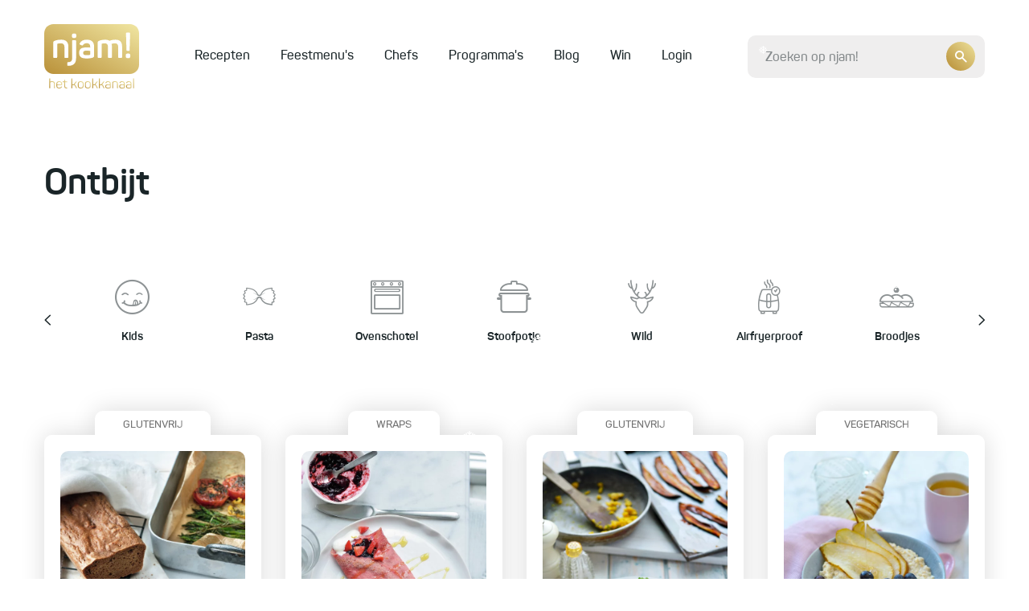

--- FILE ---
content_type: text/html; charset=UTF-8
request_url: https://njam.tv/categorie/ontbijt?page=25
body_size: 28430
content:

<!DOCTYPE html>
    <html lang="nl-BE">
    <head>
        <meta name="viewport" content="width=device-width, initial-scale=1.0">
        <meta http-equiv="content-language" content="nl-BE">

        
                            
        
        
        
<title>Recepten - Ontbijt | njam!</title><meta name="description" content="" />
<meta property="og:title" name="twitter:title" content="Recepten - Ontbijt | njam!" /><meta property="og:description" name="twitter:description" content="" /><meta property="og:image" content="" /><meta property="og:image:alt" content="Ontbijt" />
<meta charset="utf-8">
<meta name="author" content="njam!" />
<meta property="og:locale" content="nl_BE"/>


        <meta name="viewport" content="width=device-width, initial-scale=1.0">
        <meta http-equiv="content-language" content="be-nl">

                    <meta name="cXenseParse:pageclass" content="article"/>
        
                
                <link type="text/css" href="https://njam.tv/themes/njam-2/css/application.33fe4f19646da6c2821f.min.css" rel="stylesheet"/>

                    
<link rel="icon" type="image/png" sizes="32x32" href="https://njam.tv/favicon/njam/favicon-32x32.png?page=25">
<link rel="icon" type="image/png" sizes="16x16" href="https://njam.tv/favicon/njam/favicon-16x16.png?page=25">
<link rel="icon" type="image/x-icon" sizes="48x48" href="https://njam.tv/favicon/njam/favicon.ico?page=25">
<link rel="icon" type="image/png" sizes="150x150" href="https://njam.tv/favicon/njam/mstile-150x150.png?page=25">


<link rel="apple-touch-icon" type="image/png" sizes="180x180" href="https://njam.tv/favicon/njam/apple-touch-icon.png?page=25">
<link rel="manifest" href="https://njam.tv/manifest.json">
        
                



                <link rel="preload" fetchpriority="high" as="image" href="https://images.njam.tv/njam-tile-medium_tablet/c/fe3929/media/1585813704-5e8598c860fde-c9f403ea7571aab4124a564ce30f829e**jpg.webp" media="(min-width: 768px) and (max-width: 991.98px)" />
<link rel="preload" fetchpriority="high" as="image" href="https://images.njam.tv/njam-tile-medium_phone/c/bbc22e/media/1585813704-5e8598c860fde-c9f403ea7571aab4124a564ce30f829e**jpg.webp" media="(max-width: 575.98px)" />
<link rel="preload" fetchpriority="high" as="image" href="https://images.njam.tv/njam-tile-medium/c/03e784/media/1585813704-5e8598c860fde-c9f403ea7571aab4124a564ce30f829e**jpg.webp" />
<link rel="preload" fetchpriority="high" as="image" href="https://images.njam.tv/njam-tile-medium_tablet/c/013d42/media/1583422090-5e611a8adff1c-4c3cd9fa420711b0ba16728cec2215b0**jpg.webp" media="(min-width: 768px) and (max-width: 991.98px)" />
<link rel="preload" fetchpriority="high" as="image" href="https://images.njam.tv/njam-tile-medium_phone/c/5ed69c/media/1583422090-5e611a8adff1c-4c3cd9fa420711b0ba16728cec2215b0**jpg.webp" media="(max-width: 575.98px)" />
<link rel="preload" fetchpriority="high" as="image" href="https://images.njam.tv/njam-tile-medium/c/6a9947/media/1583422090-5e611a8adff1c-4c3cd9fa420711b0ba16728cec2215b0**jpg.webp" />
<link rel="stylesheet" type="text/css" href="https://njam.tv/asset/head/css/98g6z"></link>

                    <link rel="preconnect" href="https://www.googletagmanager.com">

            <!-- Google Tag Manager -->
            <script>(function (w, d, s, l, i) {
                    w[l] = w[l] || [];
                    w[l].push({'gtm.start': new Date().getTime(), event: 'gtm.js'});
                    var f = d.getElementsByTagName(s)[0], j = d.createElement(s), dl = l != 'dataLayer' ? '&l=' + l : '';
                    j.async = true;
                    j.src = 'https://www.googletagmanager.com/gtm.js?id=' + i + dl;
                    f.parentNode.insertBefore(j, f);
                })(window, document, 'script', 'dataLayer', 'GTM-M42CSN');</script>
        
        <script type="text/javascript" data-cmp-ab="1" src="https://cdn.consentmanager.net/delivery/autoblocking/6ab4fca56cfa.js" data-cmp-host="b.delivery.consentmanager.net" data-cmp-cdn="cdn.consentmanager.net" data-cmp-codesrc="1"></script>

    </head>
    <body data-page-id="98g6z" data-page-version-id="version-1" class="christmas" data-page-alias="recipe-category-detail">
                    <!-- Google Tag Manager (noscript) -->
            <noscript>
                <iframe src="https://www.googletagmanager.com/ns.html?id=GTM-M42CSN" height="0" width="0" style="display:none;visibility:hidden"></iframe>
            </noscript>
        
                

        <div class="wrapper " data-page-wrapper>
            <main class="content">
                                                                        <div id="snow-animation-container"></div>
                        
                        
<header class="header" data-header>
    <div class="container">
        <div class="header__inner">
            <a href="https://njam.tv" class="header__logo-link">
                <!-- We use an svg instead of img tag so we can manipulate the color -->
                                    
<svg class="logo header__logo" version="1.1" id="Logo_Njam" xmlns="http://www.w3.org/2000/svg" xmlns:xlink="http://www.w3.org/1999/xlink" x="0px" y="0px" viewBox="0 0 1240.6953125 836.0910645"
     style="enable-background:new 0 0 1240.6953125 836.0910645;" xml:space="preserve">
    <g>
        <g>
            <path class="fill" d="M75.1094284,705.8497925c2.2453995,0,3.1088791,0.8634644,3.1088791,3.1083374v38.1723633
			c7.0818253-3.2816772,16.235672-4.8364258,27.1176147-4.8364258c22.9718628,0,34.371109,11.2264404,34.371109,33.8538208
			v54.406311c0,2.0726318-1.0362854,3.1094971-3.1088715,3.1094971h-5.5270996
			c-2.0725861,0-3.1088867-1.0368652-3.1088867-3.1094971v-54.0618286c0-15.7172241-8.1181183-23.4897461-24.1809769-23.4897461
			c-10.3635101,0-18.826683,1.7269897-25.5628891,5.008667v72.5429077c0,2.2459717-0.8634796,3.1094971-3.1088791,3.1094971
			h-5.3542862c-2.5910263,0-3.1088867-0.8635254-3.1088867-3.1094971V708.9581299
			c0-2.244873,0.5178604-3.1083374,3.1088867-3.1083374H75.1094284z"/>
            <path class="fill" d="M158.3631744,778.7383423c0-22.9718628,13.2995911-36.4442749,38.1712341-36.4442749
			c25.0444641,0,38.3440552,14.1625366,38.3440552,35.7530518v9.4994507c0,3.2816772-1.7269745,4.8364258-5.181488,4.8364258
			h-59.7617493v10.0184326c0,15.026001,9.1544037,23.6619873,25.9085083,23.6619873
			c12.7811584,0,21.7627563-4.8352661,27.1170502-14.3358765c1.3819122-1.899231,3.1088867-2.244812,5.0092316-1.2091064
			l3.6267395,1.9003296c2.2454071,1.2091064,2.5910339,2.763855,1.2091064,5.008667
			c-6.9084473,12.4367065-19.1717377,18.65448-36.9621277,18.65448c-25.0450287,0-37.4805603-13.3001709-37.4805603-34.8895874
			V778.7383423z M223.3063965,777.355835c0-15.7172241-9.3272095-25.0444336-26.7719879-25.0444336
			c-17.2719574,0-26.5991821,9.3272095-26.5991821,25.0444336v6.0455322h53.37117V777.355835z"/>
            <path class="fill" d="M270.1186829,724.1586304c2.5910339,0,3.1088867,0.8634644,3.1088867,3.1083374v17.6175537h25.0444641
			c2.0731506,0,3.109436,1.0368652,3.109436,3.109436v4.4908447c0,2.0725708-1.0362854,3.1082764-3.109436,3.1082764h-25.0444641
			v44.90802c0,10.017334,1.7275391,16.5807495,5.181488,19.6901855c3.2816772,3.2816772,9.8450928,4.8364258,19.5179138,4.8364258
			c2.0726013,0,3.1088867,1.0357056,3.1088867,3.2816772v4.6630249c0,2.2459717-0.8634949,3.1094971-3.1088867,3.1094971
			c-13.4723816,0.1722412-22.7996216-2.0726318-28.1539001-7.2546387
			c-5.3542786-5.008667-8.1175537-14.3358765-8.1175537-27.9805298v-45.2536621h-16.4090424
			c-2.0725861,0-3.1088867-1.0357056-3.1088867-3.1082764v-4.4908447c0-2.0725708,1.0363007-3.109436,3.1088867-3.109436h16.4090424
			v-17.6175537c0-2.0726318,1.0362854-3.1083374,3.1088867-3.1083374H270.1186829z"/>
            <path class="fill" d="M427.4689636,830.036377c1.3813477,2.5904541,0.8634644,3.6273193-1.9003601,3.6273193h-5.181488
			c-3.4544983,0-4.1451721-0.5178833-5.3542786-2.763855l-13.12677-26.9448242
			c-3.4544983-7.4268799-8.2909241-10.5351562-16.7540894-10.5351562h-17.9632263v36.9620972
			c0,2.5904541-0.6906738,3.2817383-3.2816772,3.2817383h-5.008667c-2.5910339,0-3.2817078-0.6912842-3.2817078-3.2817383
			V708.9581299c0-2.5904541,0.6906738-3.1083374,3.2817078-3.1083374h5.008667c2.5910034,0,3.2816772,0.5178833,3.2816772,3.1083374
			v73.7531128H383.77005h1.554718l27.8082886-35.4085083c1.5541687-2.244812,2.4176636-2.4182129,6.0449829-2.4182129h4.8363953
			c3.1088867,0,3.7995605,1.2091064,2.0726013,3.6273193l-29.1902161,36.4442749
			c6.2183533,1.5546875,11.2270203,6.2177734,15.0271301,13.9902344L427.4689636,830.036377z"/>
            <path class="fill" d="M439.3888855,774.0741577c0-19.8624268,14.3358765-31.7800903,37.8261719-31.7800903
			c23.6631165,0,38.1712341,11.9176636,38.1712341,31.7800903v30.3999023c0,19.8623657-14.5081177,31.6078491-38.1712341,31.6078491
			c-23.4902954,0-37.8261719-12.0910645-37.8261719-31.6078491V774.0741577z M503.641449,774.0741577
			c0-13.12677-10.0179138-21.2437744-26.4263916-21.2437744c-16.0634155,0-26.2535706,8.1170044-26.2535706,21.2437744v30.3999023
			c0,13.12677,10.3629761,21.0714722,26.2535706,21.0714722c16.4084778,0,26.4263916-7.9447021,26.4263916-21.0714722V774.0741577z"
            />
            <path class="fill" d="M532.4860229,774.0741577c0-19.8624268,14.3358765-31.7800903,37.8261719-31.7800903
			c23.6630859,0,38.1712646,11.9176636,38.1712646,31.7800903v30.3999023c0,19.8623657-14.5081787,31.6078491-38.1712646,31.6078491
			c-23.4902954,0-37.8261719-12.0910645-37.8261719-31.6078491V774.0741577z M596.7385864,774.0741577
			c0-13.12677-10.0178833-21.2437744-26.4263916-21.2437744c-16.0628662,0-26.25354,8.1170044-26.25354,21.2437744v30.3999023
			c0,13.12677,10.362915,21.0714722,26.25354,21.0714722c16.4085083,0,26.4263916-7.9447021,26.4263916-21.0714722V774.0741577z"/>
            <path class="fill" d="M700.37146,830.036377c1.3825073,2.5904541,0.8635254,3.6273193-1.8991699,3.6273193h-5.1820679
			c-3.4539185,0-4.1452026-0.5178833-5.3543091-2.763855l-13.12677-26.9448242
			c-3.4550781-7.4268799-8.2903442-10.5351562-16.7540894-10.5351562h-17.9631958v36.9620972
			c0,2.5904541-0.6912231,3.2817383-3.2816772,3.2817383h-5.008667c-2.5916138,0-3.2817383-0.6912842-3.2817383-3.2817383
			V708.9581299c0-2.5904541,0.6901245-3.1083374,3.2817383-3.1083374h5.008667c2.5904541,0,3.2816772,0.5178833,3.2816772,3.1083374
			v73.7531128h16.5818481h1.5535889l27.8082886-35.4085083c1.5547485-2.244812,2.4182129-2.4182129,6.0455322-2.4182129h4.8364258
			c3.1083374,0,3.7995605,1.2091064,2.0725708,3.6273193l-29.1896362,36.4442749
			c6.2177734,1.5546875,11.2264404,6.2177734,15.026001,13.9902344L700.37146,830.036377z"/>
            <path class="fill" d="M787.942627,830.036377c1.3813477,2.5904541,0.8635254,3.6273193-1.9003296,3.6273193h-5.1820068
			c-3.4539795,0-4.1452026-0.5178833-5.3543091-2.763855l-13.12677-26.9448242
			c-3.4539795-7.4268799-8.2903442-10.5351562-16.7540894-10.5351562h-17.9620972v36.9620972
			c0,2.5904541-0.6912231,3.2817383-3.2816772,3.2817383h-5.0098267c-2.5904541,0-3.2816772-0.6912842-3.2816772-3.2817383
			V708.9581299c0-2.5904541,0.6912231-3.1083374,3.2816772-3.1083374h5.0098267
			c2.5904541,0,3.2816772,0.5178833,3.2816772,3.1083374v73.7531128h16.5807495h1.5546875l27.8082886-35.4085083
			c1.5547485-2.244812,2.4182129-2.4182129,6.0455322-2.4182129h4.8353271c3.109436,0,3.8006592,1.2091064,2.0725708,3.6273193
			l-29.1896362,36.4442749c6.2177734,1.5546875,11.2275391,6.2177734,15.0270996,13.9902344L787.942627,830.036377z"/>
            <path class="fill" d="M835.7878418,742.2940674c25.5623169,0,34.5439453,13.2990112,34.5439453,34.1983032v45.2536011
			c0,6.0455322-1.3813477,7.772522-6.2177734,9.8450928c-6.9089966,2.9360962-16.4085083,4.4908447-28.6717529,4.4908447
			c-14.3359375,0-24.008728-2.0726318-29.3630371-6.5634155c-5.3543091-4.3185425-7.9447632-11.0541992-7.9447632-20.2080688
			c0-19.5178833,10.5352173-26.772522,37.9978638-26.772522c4.6641846,0,12.2633057,0.5178833,22.6273804,1.7269897v-7.9447632
			c0-15.0270996-5.87323-23.6630859-23.3174438-23.6630859c-11.3998413,0-19.5179443,4.1451416-24.1809692,12.6088867
			c-1.2091064,1.7269897-2.763855,2.244812-4.3186035,1.3813477l-4.1451416-1.7269897
			c-2.244873-0.8634644-2.763855-2.244812-1.7269897-4.4907837
			C807.4605713,748.3395996,819.0337524,742.2940674,835.7878418,742.2940674z M858.7597046,793.7654419
			c-10.3640747-1.0368652-18.3087769-1.5546875-23.8364868-1.5546875c-18.135437,0-24.8710327,5.008667-24.8710327,16.9263306
			c0,11.7454224,5.354248,17.2719727,24.5265503,17.2719727c8.8082275,0,15.7172852-0.8635254,20.899292-2.7626953
			c2.7626953-1.2091064,3.2816772-1.7280884,3.2816772-5.0098267V793.7654419z"/>
            <path class="fill" d="M929.9212646,742.2940674c22.9730225,0,34.3717041,11.2264404,34.3717041,33.8538208v54.406311
			c0,2.0726318-1.0357056,3.1094971-3.1083374,3.1094971h-5.354248c-2.2459717,0-3.1094971-0.8635254-3.1094971-3.1094971
			v-54.0618286c0-15.7172241-8.118103-23.4897461-24.1809692-23.4897461c-8.118103,0-15.890564,1.2091064-22.9718628,3.7995605
			c-1.7269287,0.8635254-2.5904541,2.2459717-2.5904541,4.3185425v69.4334717c0,2.0726318-1.0368652,3.1094971-3.109436,3.1094971
			h-5.5265503c-2.0725708,0-3.109436-1.0368652-3.109436-3.1094971v-72.8884888c0-5.3543091,1.2091064-7.25354,6.5634155-9.4995117
			C907.2950439,744.1932983,918.0036011,742.2940674,929.9212646,742.2940674z"/>
            <path class="fill" d="M1019.0494385,742.2940674c25.5623779,0,34.5439453,13.2990112,34.5439453,34.1983032v45.2536011
			c0,6.0455322-1.3813477,7.772522-6.2177734,9.8450928c-6.9090576,2.9360962-16.4084473,4.4908447-28.671814,4.4908447
			c-14.3358765,0-24.008728-2.0726318-29.3629761-6.5634155c-5.3543091-4.3185425-7.9447632-11.0541992-7.9447632-20.2080688
			c0-19.5178833,10.5352173-26.772522,37.9978638-26.772522c4.6641846,0,12.2633057,0.5178833,22.6274414,1.7269897v-7.9447632
			c0-15.0270996-5.873291-23.6630859-23.3175659-23.6630859c-11.3997803,0-19.5178833,4.1451416-24.1809692,12.6088867
			c-1.2091064,1.7269897-2.7637939,2.244812-4.3185425,1.3813477l-4.1452026-1.7269897
			c-2.244812-0.8634644-2.7637939-2.244812-1.7269287-4.4907837
			C990.722168,748.3395996,1002.2953491,742.2940674,1019.0494385,742.2940674z M1042.0213623,793.7654419
			c-10.3641357-1.0368652-18.3088989-1.5546875-23.8365479-1.5546875c-18.135437,0-24.8710938,5.008667-24.8710938,16.9263306
			c0,11.7454224,5.3543091,17.2719727,24.5266113,17.2719727c8.8082275,0,15.7172852-0.8635254,20.899292-2.7626953
			c2.7626953-1.2091064,3.2817383-1.7280884,3.2817383-5.0098267V793.7654419z"/>
            <path class="fill" d="M1107.4841309,742.2940674c25.5622559,0,34.5439453,13.2990112,34.5439453,34.1983032v45.2536011
			c0,6.0455322-1.3813477,7.772522-6.2177734,9.8450928c-6.9090576,2.9360962-16.4085693,4.4908447-28.671875,4.4908447
			c-14.3358154,0-24.008667-2.0726318-29.362915-6.5634155c-5.3543701-4.3185425-7.9448242-11.0541992-7.9448242-20.2080688
			c0-19.5178833,10.5352783-26.772522,37.9979248-26.772522c4.6641846,0,12.2633057,0.5178833,22.6273193,1.7269897v-7.9447632
			c0-15.0270996-5.873291-23.6630859-23.3175049-23.6630859c-11.3997803,0-19.5178223,4.1451416-24.1809082,12.6088867
			c-1.2091064,1.7269897-2.7637939,2.244812-4.3186035,1.3813477l-4.1451416-1.7269897
			c-2.244873-0.8634644-2.7637939-2.244812-1.7269287-4.4907837
			C1079.1568604,748.3395996,1090.7299805,742.2940674,1107.4841309,742.2940674z M1130.4559326,793.7654419
			c-10.3640137-1.0368652-18.3088379-1.5546875-23.8364258-1.5546875c-18.135498,0-24.8710938,5.008667-24.8710938,16.9263306
			c0,11.7454224,5.354248,17.2719727,24.5266113,17.2719727c8.8082275,0,15.7171631-0.8635254,20.899292-2.7626953
			c2.7626953-1.2091064,3.2816162-1.7280884,3.2816162-5.0098267V793.7654419z"/>
            <path class="fill" d="M1175.5373535,830.5541992c0,2.2459717-0.5178223,3.1094971-3.1094971,3.1094971h-5.354248
			c-2.244873,0-3.1082764-0.8635254-3.1082764-3.1094971V708.9581299c0-2.244873,0.8634033-3.1083374,3.1082764-3.1083374h5.354248
			c2.5916748,0,3.1094971,0.8634644,3.1094971,3.1083374V830.5541992z"/>
        </g>
        <path class="fill" d="M1120.984375,0H119.7104492C53.7016602,0,0,53.7021484,0,119.7109375v407.7275391
			c0,66.0087891,53.7016602,119.7109375,119.7104492,119.7109375H1120.984375
			c66.0087891,0,119.7109375-53.7021484,119.7109375-119.7109375V119.7109375C1240.6953125,53.7021484,1186.9931641,0,1120.984375,0
			z"/>

        <g class="letters">
            <path class="letters" d="M223.14 202.22C285.51 202.22 315.8 234.3 315.8 291.76V425.85C315.8 436.1 312.24 439.66 301.99 439.66H277.49C267.24 439.66 264.13 436.1 264.13 425.85V293.09C264.13 264.13 248.09 249.43 215.57 249.43C201.31 249.43 187.06 251.21 172.8 255.22C170.57 256.11 169.68 257.45 169.68 259.67V425.84C169.68 436.09 166.56 439.65 156.32 439.65H131.81C121.56 439.65 118 436.09 118 425.84V242.74C118 228.48 121.12 223.14 135.37 217.35C160.76 207.1 189.72 202.2 223.13 202.2L223.14 202.22Z"/>
            <path class="letters" d="M403.11 208.9C413.8 208.9 416.92 212.02 416.92 222.26V442.78C416.92 509.16 383.06 542.13 315.35 542.13C304.66 542.13 301.09 538.57 301.09 527.87V508.27C301.09 497.58 304.65 494.01 315.35 494.01C350.99 494.01 365.25 475.74 365.25 441.44V222.27C365.25 212.02 368.81 208.91 379.51 208.91H403.12L403.11 208.9ZM392.87 122.47C413.81 122.47 420.05 129.15 420.05 149.2V153.21C420.05 174.15 412.92 180.39 392.87 180.39H389.75C368.81 180.39 362.58 174.15 362.58 153.21V149.2C362.58 129.15 368.82 122.47 389.75 122.47H392.87Z"/>
            <path class="letters" d="M557.25 202.22C620.96 202.22 652.59 232.96 652.59 293.99V409.37C652.59 424.96 649.03 429.42 636.55 434.76C618.73 442.33 592 446.34 556.36 446.34C518.49 446.34 492.65 440.55 478.4 428.52C464.14 416.94 457.02 398.67 457.02 374.17C457.02 321.16 485.53 302.44 558.15 302.44C561.27 302.44 575.52 303.33 600.92 304.67V292.2C600.92 263.24 588.45 248.1 556.37 248.1C534.54 248.1 518.95 255.23 509.59 269.48C502.91 278.84 500.68 279.73 490.43 276.16L472.61 268.59C462.81 264.13 460.14 257.45 465.04 248.54C481.08 217.8 511.82 202.21 557.26 202.21L557.25 202.22ZM600.91 347C569.73 345.66 553.69 344.77 552.35 344.77C520.27 344.77 509.58 354.13 509.58 373.73C509.58 393.33 518.94 403.58 551.46 403.58C570.62 403.58 585.32 402.24 596.01 400.02C599.13 398.68 600.91 396.9 600.91 393.78V347Z"/>
            <path class="letters" d="M931.46 202.22C989.82 202.22 1018.78 231.62 1018.78 290.87V425.86C1018.78 436.11 1015.66 439.67 1005.41 439.67H980.91C970.66 439.67 967.1 436.11 967.1 425.86V292.66C967.1 263.7 952.84 249.45 923.89 249.45C910.52 249.45 896.27 252.12 880.68 257.47C883.8 265.93 885.58 277.07 885.58 290.88V425.87C885.58 436.12 882.02 439.68 871.77 439.68H847.71C837.46 439.68 833.9 436.12 833.9 425.87V292.67C833.9 263.71 819.2 249.46 790.24 249.46C777.32 249.46 765.74 251.24 754.6 254.81C752.37 255.7 751.04 257.48 751.04 260.16V425.88C751.04 436.13 747.92 439.69 737.68 439.69H713.18C702.93 439.69 699.37 436.13 699.37 425.88V242.78C699.37 228.52 702.93 223.18 716.74 217.39C741.24 207.14 768.42 202.24 797.82 202.24C821.43 202.24 839.7 207.14 853.06 216.94C877.56 207.14 903.4 202.24 931.47 202.24L931.46 202.22Z"/>
            <path class="letters" d="M1098.08 381.75C1119.46 381.75 1126.59 388.88 1126.59 410.26V414.27C1126.59 436.1 1119.46 442.78 1098.08 442.78H1094.52C1073.14 442.78 1066.01 436.1 1066.01 414.27V410.26C1066.01 388.88 1073.14 381.75 1094.52 381.75H1098.08ZM1109.66 110C1119.91 110 1123.92 113.56 1123.47 123.81L1117.23 335.42C1116.78 345.67 1113.67 348.79 1103.42 348.79H1089.61C1079.36 348.79 1076.24 345.67 1075.8 335.42L1070.01 123.81C1069.56 113.56 1073.57 110 1083.82 110H1109.66Z"/>
        </g>
    </g>

    <defs>
        <linearGradient id="christmas-gradient" x1="0" x2="1" y1="1" y2="0">
            <stop offset="5%" stop-color="#bc953e" />
            <stop offset="95%" stop-color="#eee29d" />
        </linearGradient>
    </defs>
</svg>
                            </a>
            <div class="header__main">
                <div class="header__mobile-wrapper" data-menu-wrapper>
                    <div class="header__mobile" data-menu>
                                                    
<ul class="header-menu" >
    
            






<li  class="header-menu__item" >
    <a href="https://njam.tv/recepten"
         class="header-menu__link"
                data-menu-item
    >

        Recepten
        
        
            </a>

    </li>            






<li  class="header-menu__item" >
    <a href="https://njam.tv/feestmenus"
         class="header-menu__link"
                data-menu-item
    >

        Feestmenu&#039;s
        
        
            </a>

    </li>            






<li  class="header-menu__item" >
    <a href="https://njam.tv/chefs"
         class="header-menu__link"
                data-menu-item
    >

        Chefs
        
        
            </a>

    </li>            






<li  class="header-menu__item" >
    <a href="https://njam.tv/programmas"
         class="header-menu__link"
                data-menu-item
    >

        Programma&#039;s
        
        
            </a>

    </li>            






<li  class="header-menu__item" >
    <a href="https://njam.tv/blog"
         class="header-menu__link"
                data-menu-item
    >

        Blog
        
        
            </a>

    </li>            






<li  class="header-menu__item" >
    <a href="https://njam.tv/win"
         class="header-menu__link"
                data-menu-item
    >

        Win
        
        
            </a>

    </li>    
            <span data-ajax-load data-type="menu"></span>
    </ul>
                        
                        <div class="header__mobile-socials socials">
                            <a href="https://www.facebook.com/njamtv" target="_blank" class="social">
                                <i class="icon-facebook"></i>
                            </a>
                            <a href="https://www.instagram.com/NJAMtv/" target="_blank" class="social">
                                <i class="icon-instagram"></i>
                            </a>
                            <a href="https://twitter.com/njamtv" target="_blank" class="social">
                                <i class="icon-twitter"></i>
                            </a>
                            <a href="https://www.pinterest.com/njamtv/" target="_blank" class="social">
                                <i class="icon-pinterest"></i>
                            </a>
                            <a href="https://www.youtube.com/user/NJAMhetKOOKKANAAL" target="_blank" class="social">
                                <i class="icon-youtube"></i>
                            </a>
                        </div>

                        <a href="#" data-close-menu class="header__mobile-close">
                            <div class="icon-button icon-button--small icon-button--ghost">
                                <i class="icon-close"></i>
                            </div>
                        </a>
                    </div>
                </div>

                <a href="#" class="header__mobile-trigger" data-open-menu>
                    Menu
                    <i class="menu-icon">
                        <span class="menu-icon__stripes"></span>
                    </i>
                </a>

                <div class="header__clone-reference" data-search-clone-reference>
                </div>
                <form action="https://njam.tv" class="header__search" data-search-form>
                    <div class="form__control-wrapper form__control-wrapper--icon" data-search-container>
                        <a href="#" class="header__search-button icon-button" data-header-open-search>
                            <i class="icon-search"></i>
                        </a>
                        <input id="search" name="q" placeholder="Zoeken op njam!" data-header-search data-search-field class="header__search-control form__control form__control--focus-font-size form__control--text-small form__control--bg" autocomplete="off" />
                    </div>
                    <a href="#" class="header__search-close icon-button icon-button--white icon-button--ghost icon-button--large" data-header-close-search>
                        <i class="icon-close"></i>
                    </a>
                </form>
            </div>

        </div>
    </div>
</header>                        <div class="search-panel" data-search-panel data-njam-search>

</div>
                        

                        <div class="alternating" data-page-blocks>
                                                            <div class="container"><!-- Open Row --><div class="row"><!-- Open Block "mcdch9lxgjgrmejs0p7", index 0" --><div class="block-type-block-area col-lg-12 order-lg-0 col-md-12 order-md-0 col-12 order-0" data-block-id="mcdch9lxgjgrmejs0p7" data-block-type="block-area">

    <div class="area ">
        
                <!-- Block Children --><!-- Open Row --><div class="row"><!-- Open Block "mcdch98zd81tn6bcsz", index 0" --><div class="block-type-recipe-category-detail col-lg-12 order-lg-0 col-md-12 order-md-0 col-12 order-0" data-block-id="mcdch98zd81tn6bcsz" data-block-type="recipe-category-detail">

    
<section class="section section--padding-bottom-none">
        
    <div class="text-with-image" data-animate>
        <h1>Ontbijt</h1>
        <div class="row align-items-center">
            
                    </div>
    </div>
</section></div><!-- End of Block "mcdch98zd81tn6bcsz" --><!-- Open Block "mcdchctv57epya7coqw", index 1" --><div class="block-type-recipe-category-slider col-lg-12 order-lg-1 col-md-12 order-md-1 col-12 order-1" data-block-id="mcdchctv57epya7coqw" data-block-type="recipe-category-slider">

    
<section class="section section--padding-bottom-none">
        <div class="swiper button-slider" data-button-slider>
        <div class="swiper-wrapper">
                            <div class="swiper-slide">
                    <a href="https://njam.tv/categorie/kids"
                        class="button-slider__item "
                    >
                        <i class="button-slider__icon icon-kids"></i>
                        Kids
                    </a>
                </div>
                            <div class="swiper-slide">
                    <a href="https://njam.tv/categorie/pasta"
                        class="button-slider__item "
                    >
                        <i class="button-slider__icon icon-pasta"></i>
                        Pasta
                    </a>
                </div>
                            <div class="swiper-slide">
                    <a href="https://njam.tv/categorie/ovenschotel"
                        class="button-slider__item "
                    >
                        <i class="button-slider__icon icon-oven"></i>
                        Ovenschotel
                    </a>
                </div>
                            <div class="swiper-slide">
                    <a href="https://njam.tv/categorie/stoofpotje"
                        class="button-slider__item "
                    >
                        <i class="button-slider__icon icon-caldron"></i>
                        Stoofpotje
                    </a>
                </div>
                            <div class="swiper-slide">
                    <a href="https://njam.tv/categorie/wild"
                        class="button-slider__item "
                    >
                        <i class="button-slider__icon icon-chase"></i>
                        Wild
                    </a>
                </div>
                            <div class="swiper-slide">
                    <a href="https://njam.tv/categorie/airfryerproof"
                        class="button-slider__item "
                    >
                        <i class="button-slider__icon icon-airfryer"></i>
                        Airfryerproof
                    </a>
                </div>
                            <div class="swiper-slide">
                    <a href="https://njam.tv/categorie/broodjes"
                        class="button-slider__item "
                    >
                        <i class="button-slider__icon icon-sandwich"></i>
                        Broodjes
                    </a>
                </div>
                            <div class="swiper-slide">
                    <a href="https://njam.tv/categorie/burgers"
                        class="button-slider__item "
                    >
                        <i class="button-slider__icon icon-burger"></i>
                        Burgers
                    </a>
                </div>
                            <div class="swiper-slide">
                    <a href="https://njam.tv/categorie/chocolade-recepten"
                        class="button-slider__item "
                    >
                        <i class="button-slider__icon icon-chocolade"></i>
                        Chocolade
                    </a>
                </div>
                            <div class="swiper-slide">
                    <a href="https://njam.tv/categorie/cholesterolarm"
                        class="button-slider__item "
                    >
                        <i class="button-slider__icon icon-cholesterolarm"></i>
                        Cholesterolarm
                    </a>
                </div>
                            <div class="swiper-slide">
                    <a href="https://njam.tv/categorie/cocktail-recepten"
                        class="button-slider__item "
                    >
                        <i class="button-slider__icon icon-cocktail"></i>
                        Cocktail
                    </a>
                </div>
                            <div class="swiper-slide">
                    <a href="https://njam.tv/categorie/dessert"
                        class="button-slider__item "
                    >
                        <i class="button-slider__icon icon-course"></i>
                        Dessert
                    </a>
                </div>
                            <div class="swiper-slide">
                    <a href="https://njam.tv/categorie/drankjes-smoothies"
                        class="button-slider__item "
                    >
                        <i class="button-slider__icon icon-blender"></i>
                        Drankjes / Smoothies
                    </a>
                </div>
                            <div class="swiper-slide">
                    <a href="https://njam.tv/categorie/fruit-recepten"
                        class="button-slider__item "
                    >
                        <i class="button-slider__icon icon-fruit"></i>
                        Fruit
                    </a>
                </div>
                            <div class="swiper-slide">
                    <a href="https://njam.tv/categorie/gebak-recepten"
                        class="button-slider__item "
                    >
                        <i class="button-slider__icon icon-cupcake"></i>
                        Gebak
                    </a>
                </div>
                            <div class="swiper-slide">
                    <a href="https://njam.tv/categorie/gevogelte"
                        class="button-slider__item "
                    >
                        <i class="button-slider__icon icon-poultry"></i>
                        Gevogelte
                    </a>
                </div>
                            <div class="swiper-slide">
                    <a href="https://njam.tv/categorie/glutenvrij"
                        class="button-slider__item "
                    >
                        <i class="button-slider__icon icon-glutenvrij"></i>
                        Glutenvrij
                    </a>
                </div>
                            <div class="swiper-slide">
                    <a href="https://njam.tv/categorie/groenterijke-recepten"
                        class="button-slider__item "
                    >
                        <i class="button-slider__icon icon-vegetables"></i>
                        Groenterijk
                    </a>
                </div>
                            <div class="swiper-slide">
                    <a href="https://njam.tv/categorie/hapjes"
                        class="button-slider__item "
                    >
                        <i class="button-slider__icon icon-apetizers"></i>
                        Hapjes
                    </a>
                </div>
                            <div class="swiper-slide">
                    <a href="https://njam.tv/categorie/ijs"
                        class="button-slider__item "
                    >
                        <i class="button-slider__icon icon-icecream"></i>
                        IJs
                    </a>
                </div>
                            <div class="swiper-slide">
                    <a href="https://njam.tv/categorie/lactosevrij"
                        class="button-slider__item "
                    >
                        <i class="button-slider__icon icon-lactosevrij"></i>
                        Lactosevrij
                    </a>
                </div>
                            <div class="swiper-slide">
                    <a href="https://njam.tv/categorie/ontbijt-recepten"
                        class="button-slider__item "
                    >
                        <i class="button-slider__icon icon-croissant"></i>
                        Ontbijt
                    </a>
                </div>
                            <div class="swiper-slide">
                    <a href="https://njam.tv/categorie/pizza"
                        class="button-slider__item "
                    >
                        <i class="button-slider__icon icon-pizza"></i>
                        Pizza
                    </a>
                </div>
                            <div class="swiper-slide">
                    <a href="https://njam.tv/categorie/quiche-hartige-taarten-recepten"
                        class="button-slider__item "
                    >
                        <i class="button-slider__icon icon-baking"></i>
                        Quiche
                    </a>
                </div>
                            <div class="swiper-slide">
                    <a href="https://njam.tv/categorie/risotto"
                        class="button-slider__item "
                    >
                        <i class="button-slider__icon icon-risotto"></i>
                        Risotto
                    </a>
                </div>
                            <div class="swiper-slide">
                    <a href="https://njam.tv/categorie/salade-gerechten"
                        class="button-slider__item "
                    >
                        <i class="button-slider__icon icon-salad"></i>
                        Salade
                    </a>
                </div>
                            <div class="swiper-slide">
                    <a href="https://njam.tv/categorie/saus-marinade-kruiden"
                        class="button-slider__item "
                    >
                        <i class="button-slider__icon icon-spices"></i>
                        Saus / Marinade / Kruiden
                    </a>
                </div>
                            <div class="swiper-slide">
                    <a href="https://njam.tv/categorie/snack-recepten"
                        class="button-slider__item "
                    >
                        <i class="button-slider__icon icon-snack"></i>
                        Snack
                    </a>
                </div>
                            <div class="swiper-slide">
                    <a href="https://njam.tv/categorie/soep-gerechten"
                        class="button-slider__item "
                    >
                        <i class="button-slider__icon icon-soup"></i>
                        Soep
                    </a>
                </div>
                            <div class="swiper-slide">
                    <a href="https://njam.tv/categorie/suikerarm"
                        class="button-slider__item "
                    >
                        <i class="button-slider__icon icon-suikervrij"></i>
                        Suikerarm
                    </a>
                </div>
                            <div class="swiper-slide">
                    <a href="https://njam.tv/categorie/taart"
                        class="button-slider__item "
                    >
                        <i class="button-slider__icon icon-pie"></i>
                        Taart
                    </a>
                </div>
                            <div class="swiper-slide">
                    <a href="https://njam.tv/categorie/vegan"
                        class="button-slider__item "
                    >
                        <i class="button-slider__icon icon-vegan"></i>
                        Vegan
                    </a>
                </div>
                            <div class="swiper-slide">
                    <a href="https://njam.tv/categorie/vegetarisch"
                        class="button-slider__item "
                    >
                        <i class="button-slider__icon icon-veggie"></i>
                        Vegetarisch
                    </a>
                </div>
                            <div class="swiper-slide">
                    <a href="https://njam.tv/categorie/vis-gerechten"
                        class="button-slider__item "
                    >
                        <i class="button-slider__icon icon-fish"></i>
                        Vis
                    </a>
                </div>
                            <div class="swiper-slide">
                    <a href="https://njam.tv/categorie/vlees-recepten"
                        class="button-slider__item "
                    >
                        <i class="button-slider__icon icon-meat"></i>
                        Vlees
                    </a>
                </div>
                            <div class="swiper-slide">
                    <a href="https://njam.tv/categorie/weekdieren"
                        class="button-slider__item "
                    >
                        <i class="button-slider__icon icon-mollusc"></i>
                        Weekdieren
                    </a>
                </div>
                            <div class="swiper-slide">
                    <a href="https://njam.tv/categorie/wok"
                        class="button-slider__item "
                    >
                        <i class="button-slider__icon icon-asian"></i>
                        Wok
                    </a>
                </div>
                            <div class="swiper-slide">
                    <a href="https://njam.tv/categorie/wraps"
                        class="button-slider__item "
                    >
                        <i class="button-slider__icon icon-wrap"></i>
                        Wraps
                    </a>
                </div>
                            <div class="swiper-slide">
                    <a href="https://njam.tv/categorie/zeevruchten-schaaldieren-schelpdieren"
                        class="button-slider__item "
                    >
                        <i class="button-slider__icon icon-shellfish"></i>
                        Zeevruchten
                    </a>
                </div>
                            <div class="swiper-slide">
                    <a href="https://njam.tv/categorie/zuivel"
                        class="button-slider__item "
                    >
                        <i class="button-slider__icon icon-dairy"></i>
                        Zuivel
                    </a>
                </div>
                            <div class="swiper-slide">
                    <a href="https://njam.tv/categorie/bbq-recepten"
                        class="button-slider__item "
                    >
                        <i class="button-slider__icon icon-bbq"></i>
                        BBQ
                    </a>
                </div>
                    </div>
        <div class="swiper-button-next"></div>
        <div class="swiper-button-prev"></div>
    </div>
</section></div><!-- End of Block "mcdchctv57epya7coqw" --><!-- Open Block "mcdchjzq9c009nlmonc", index 2" --><div class="block-type-recipe-list col-lg-12 order-lg-2 col-md-12 order-md-2 col-12 order-2" data-block-id="mcdchjzq9c009nlmonc" data-block-type="recipe-list">
    


<section class="section">
                
                            <div class="tiles tiles--animate tiles--grid-4 p-b-xs-40">
                                                                    
                        <div class="tile-wrapper fade-up" data-animate>
                            <a href="https://njam.tv/recepten/cashewbrood-met-roerei" class="tile">
                                                                    <div class="tile__top">
                                        <div class="tile__top-title">
                                            Glutenvrij
                                        </div>
                                    </div>
                                                                <div class="tile__middle">
                                    <picture class="lazy-wrapper lazy-wrapper--njam-tile-medium"><source media="(min-width: 768px) and (max-width: 991.98px)" srcset="https://images.njam.tv/njam-tile-medium_tablet/c/fe3929/media/1585813704-5e8598c860fde-c9f403ea7571aab4124a564ce30f829e**jpg.webp" type="image/webp" /><source media="(max-width: 575.98px)" srcset="https://images.njam.tv/njam-tile-medium_phone/c/bbc22e/media/1585813704-5e8598c860fde-c9f403ea7571aab4124a564ce30f829e**jpg.webp" type="image/webp" /><img fetchPriority="high" alt="Cashewbrood met roerei" class="tile__img lazy-wrapper__img" src="https://images.njam.tv/njam-tile-medium/c/03e784/media/1585813704-5e8598c860fde-c9f403ea7571aab4124a564ce30f829e**jpg.webp" /></picture>
                                </div>
                                <div class="tile__bottom">
                                    <h3 class="tile__title">
                                        Cashewbrood met roerei
                                    </h3>
                                                                    </div>
                            </a>
                        </div>
                                                                    
                        <div class="tile-wrapper fade-up" data-animate>
                            <a href="https://njam.tv/recepten/roze-wrap-met-rood-fruit-en-yoghurt" class="tile">
                                                                    <div class="tile__top">
                                        <div class="tile__top-title">
                                            Wraps
                                        </div>
                                    </div>
                                                                <div class="tile__middle">
                                    <picture class="lazy-wrapper lazy-wrapper--njam-tile-medium"><source media="(min-width: 768px) and (max-width: 991.98px)" srcset="https://images.njam.tv/njam-tile-medium_tablet/c/013d42/media/1583422090-5e611a8adff1c-4c3cd9fa420711b0ba16728cec2215b0**jpg.webp" type="image/webp" /><source media="(max-width: 575.98px)" srcset="https://images.njam.tv/njam-tile-medium_phone/c/5ed69c/media/1583422090-5e611a8adff1c-4c3cd9fa420711b0ba16728cec2215b0**jpg.webp" type="image/webp" /><img fetchPriority="high" alt="Roze wrap met rood fruit en yoghurt" class="tile__img lazy-wrapper__img" src="https://images.njam.tv/njam-tile-medium/c/6a9947/media/1583422090-5e611a8adff1c-4c3cd9fa420711b0ba16728cec2215b0**jpg.webp" /></picture>
                                </div>
                                <div class="tile__bottom">
                                    <h3 class="tile__title">
                                        Roze wrap met rood fruit en yoghurt
                                    </h3>
                                                                    </div>
                            </a>
                        </div>
                                                                    
                        <div class="tile-wrapper fade-up" data-animate>
                            <a href="https://njam.tv/recepten/vegan-roerei-met-aubergine-spek" class="tile">
                                                                    <div class="tile__top">
                                        <div class="tile__top-title">
                                            Glutenvrij
                                        </div>
                                    </div>
                                                                <div class="tile__middle">
                                    <picture class="lazy-wrapper lazy-wrapper--njam-tile-medium"><source media="(min-width: 768px) and (max-width: 991.98px)" srcset="https://images.njam.tv/njam-tile-medium_tablet/c/7ae7d0/media/1741960491-67d4352ba684d-6a6c432a4b79981677d25cf41b7febd1**jpg.webp" type="image/webp" /><source media="(max-width: 575.98px)" srcset="https://images.njam.tv/njam-tile-medium_phone/c/1c1251/media/1741960491-67d4352ba684d-6a6c432a4b79981677d25cf41b7febd1**jpg.webp" type="image/webp" /><img loading="lazy" alt="Vegan roerei met aubergine 'spek'" class="tile__img lazy-wrapper__img" src="https://images.njam.tv/njam-tile-medium/c/ef8147/media/1741960491-67d4352ba684d-6a6c432a4b79981677d25cf41b7febd1**jpg.webp" /></picture>
                                </div>
                                <div class="tile__bottom">
                                    <h3 class="tile__title">
                                        Vegan roerei met aubergine &#039;spek&#039;
                                    </h3>
                                                                    </div>
                            </a>
                        </div>
                                                                    
                        <div class="tile-wrapper fade-up" data-animate>
                            <a href="https://njam.tv/recepten/courgettemout-met-gestoofde-peren-blauwe-bessen-en-honing" class="tile">
                                                                    <div class="tile__top">
                                        <div class="tile__top-title">
                                            Vegetarisch
                                        </div>
                                    </div>
                                                                <div class="tile__middle">
                                    <picture class="lazy-wrapper lazy-wrapper--njam-tile-medium"><source media="(min-width: 768px) and (max-width: 991.98px)" srcset="https://images.njam.tv/njam-tile-medium_tablet/c/d4e092/media/1741879895-67d2fa57a4de5-9404dab7c7b0153ea0691bc6f2b8db9e**jpg.webp" type="image/webp" /><source media="(max-width: 575.98px)" srcset="https://images.njam.tv/njam-tile-medium_phone/c/c4bbf7/media/1741879895-67d2fa57a4de5-9404dab7c7b0153ea0691bc6f2b8db9e**jpg.webp" type="image/webp" /><img loading="lazy" alt="Courgettemout met gestoofde peren, blauwe bessen en honing" class="tile__img lazy-wrapper__img" src="https://images.njam.tv/njam-tile-medium/c/cb816f/media/1741879895-67d2fa57a4de5-9404dab7c7b0153ea0691bc6f2b8db9e**jpg.webp" /></picture>
                                </div>
                                <div class="tile__bottom">
                                    <h3 class="tile__title">
                                        Courgettemout met gestoofde peren, blauwe bessen en honing
                                    </h3>
                                                                    </div>
                            </a>
                        </div>
                                                                    
                        <div class="tile-wrapper fade-up" data-animate>
                            <a href="https://njam.tv/recepten/bladerdeeghartjes" class="tile">
                                                                    <div class="tile__top">
                                        <div class="tile__top-title">
                                            njammie!
                                        </div>
                                    </div>
                                                                <div class="tile__middle">
                                    <picture class="lazy-wrapper lazy-wrapper--njam-tile-medium"><source media="(min-width: 768px) and (max-width: 991.98px)" srcset="https://images.njam.tv/njam-tile-medium_tablet/c/78c837/media/1518077131-5a7c04cb5971e-c129d515461cac1a4335d53bfa2794bf**jpg.webp" type="image/webp" /><source media="(max-width: 575.98px)" srcset="https://images.njam.tv/njam-tile-medium_phone/c/a881f0/media/1518077131-5a7c04cb5971e-c129d515461cac1a4335d53bfa2794bf**jpg.webp" type="image/webp" /><img loading="lazy" alt="Bladerdeeghartjes" class="tile__img lazy-wrapper__img" src="https://images.njam.tv/njam-tile-medium/c/d6fcc7/media/1518077131-5a7c04cb5971e-c129d515461cac1a4335d53bfa2794bf**jpg.webp" /></picture>
                                </div>
                                <div class="tile__bottom">
                                    <h3 class="tile__title">
                                        Bladerdeeghartjes
                                    </h3>
                                                                    </div>
                            </a>
                        </div>
                                                                    
                        <div class="tile-wrapper fade-up" data-animate>
                            <a href="https://njam.tv/recepten/acaibowl" class="tile">
                                                                    <div class="tile__top">
                                        <div class="tile__top-title">
                                            Glutenvrij
                                        </div>
                                    </div>
                                                                <div class="tile__middle">
                                    <picture class="lazy-wrapper lazy-wrapper--njam-tile-medium"><source media="(min-width: 768px) and (max-width: 991.98px)" srcset="https://images.njam.tv/njam-tile-medium_tablet/c/821b4b/media/1516808627-5a68a9b33b190-0be723da737c878c0cf7184dfef80078**jpg.webp" type="image/webp" /><source media="(max-width: 575.98px)" srcset="https://images.njam.tv/njam-tile-medium_phone/c/0f5130/media/1516808627-5a68a9b33b190-0be723da737c878c0cf7184dfef80078**jpg.webp" type="image/webp" /><img loading="lazy" alt="Açaibowl" class="tile__img lazy-wrapper__img" src="https://images.njam.tv/njam-tile-medium/c/c0444d/media/1516808627-5a68a9b33b190-0be723da737c878c0cf7184dfef80078**jpg.webp" /></picture>
                                </div>
                                <div class="tile__bottom">
                                    <h3 class="tile__title">
                                        Açaibowl
                                    </h3>
                                                                    </div>
                            </a>
                        </div>
                                                                    
                        <div class="tile-wrapper fade-up" data-animate>
                            <a href="https://njam.tv/recepten/granola-parfait" class="tile">
                                                                    <div class="tile__top">
                                        <div class="tile__top-title">
                                            Fruit
                                        </div>
                                    </div>
                                                                <div class="tile__middle">
                                    <picture class="lazy-wrapper lazy-wrapper--njam-tile-medium"><source media="(min-width: 768px) and (max-width: 991.98px)" srcset="https://images.njam.tv/njam-tile-medium_tablet/c/c68c35/media/1514990850-5a4ced0238481-b7d7aa7c1135ab3a13dc46762885d649**jpg.webp" type="image/webp" /><source media="(max-width: 575.98px)" srcset="https://images.njam.tv/njam-tile-medium_phone/c/3a695c/media/1514990850-5a4ced0238481-b7d7aa7c1135ab3a13dc46762885d649**jpg.webp" type="image/webp" /><img loading="lazy" alt="Granola parfait" class="tile__img lazy-wrapper__img" src="https://images.njam.tv/njam-tile-medium/c/792729/media/1514990850-5a4ced0238481-b7d7aa7c1135ab3a13dc46762885d649**jpg.webp" /></picture>
                                </div>
                                <div class="tile__bottom">
                                    <h3 class="tile__title">
                                        Granola parfait
                                    </h3>
                                                                    </div>
                            </a>
                        </div>
                                                                    
                        <div class="tile-wrapper fade-up" data-animate>
                            <a href="https://njam.tv/recepten/chiapudding-met-blauwe-bessencompote" class="tile">
                                                                    <div class="tile__top">
                                        <div class="tile__top-title">
                                            Glutenvrij
                                        </div>
                                    </div>
                                                                <div class="tile__middle">
                                    <picture class="lazy-wrapper lazy-wrapper--njam-tile-medium"><source media="(min-width: 768px) and (max-width: 991.98px)" srcset="https://images.njam.tv/njam-tile-medium_tablet/c/b840e2/media/1514990398-5a4ceb3e81088-a1006d26d57d1b029102f1115951ef3c**jpg.webp" type="image/webp" /><source media="(max-width: 575.98px)" srcset="https://images.njam.tv/njam-tile-medium_phone/c/96b7a5/media/1514990398-5a4ceb3e81088-a1006d26d57d1b029102f1115951ef3c**jpg.webp" type="image/webp" /><img loading="lazy" alt="Chiapudding met blauwe bessencompote " class="tile__img lazy-wrapper__img" src="https://images.njam.tv/njam-tile-medium/c/e79d64/media/1514990398-5a4ceb3e81088-a1006d26d57d1b029102f1115951ef3c**jpg.webp" /></picture>
                                </div>
                                <div class="tile__bottom">
                                    <h3 class="tile__title">
                                        Chiapudding met blauwe bessencompote 
                                    </h3>
                                                                    </div>
                            </a>
                        </div>
                                                                    
                        <div class="tile-wrapper fade-up" data-animate>
                            <a href="https://njam.tv/recepten/toast-met-gedroogde-ham-mozzarella-en-aioli" class="tile">
                                                                    <div class="tile__top">
                                        <div class="tile__top-title">
                                            Broodjes
                                        </div>
                                    </div>
                                                                <div class="tile__middle">
                                    <picture class="lazy-wrapper lazy-wrapper--njam-tile-medium"><source media="(min-width: 768px) and (max-width: 991.98px)" srcset="https://images.njam.tv/njam-tile-medium_tablet/c/697525/media/1512741634-5a2a9b02922b5-4a497b0314504a99d5ca46dd8e8dd4e1**jpg.webp" type="image/webp" /><source media="(max-width: 575.98px)" srcset="https://images.njam.tv/njam-tile-medium_phone/c/9468c8/media/1512741634-5a2a9b02922b5-4a497b0314504a99d5ca46dd8e8dd4e1**jpg.webp" type="image/webp" /><img loading="lazy" alt="Toast met gedroogde ham, mozzarella en aioli" class="tile__img lazy-wrapper__img" src="https://images.njam.tv/njam-tile-medium/c/b12b28/media/1512741634-5a2a9b02922b5-4a497b0314504a99d5ca46dd8e8dd4e1**jpg.webp" /></picture>
                                </div>
                                <div class="tile__bottom">
                                    <h3 class="tile__title">
                                        Toast met gedroogde ham, mozzarella en aioli
                                    </h3>
                                                                    </div>
                            </a>
                        </div>
                                                                    
                        <div class="tile-wrapper fade-up" data-animate>
                            <a href="https://njam.tv/recepten/ontbijttacos" class="tile">
                                                                    <div class="tile__top">
                                        <div class="tile__top-title">
                                            Ontbijt
                                        </div>
                                    </div>
                                                                <div class="tile__middle">
                                    <picture class="lazy-wrapper lazy-wrapper--njam-tile-medium"><source media="(min-width: 768px) and (max-width: 991.98px)" srcset="https://images.njam.tv/njam-tile-medium_tablet/c/910c39/media/1513673548-5a38d34c10c47-18f0b48ce556af8081799054e5269afe**jpg.webp" type="image/webp" /><source media="(max-width: 575.98px)" srcset="https://images.njam.tv/njam-tile-medium_phone/c/5cf94f/media/1513673548-5a38d34c10c47-18f0b48ce556af8081799054e5269afe**jpg.webp" type="image/webp" /><img loading="lazy" alt="Ontbijttaco's" class="tile__img lazy-wrapper__img" src="https://images.njam.tv/njam-tile-medium/c/a14f93/media/1513673548-5a38d34c10c47-18f0b48ce556af8081799054e5269afe**jpg.webp" /></picture>
                                </div>
                                <div class="tile__bottom">
                                    <h3 class="tile__title">
                                        Ontbijttaco&#039;s
                                    </h3>
                                                                    </div>
                            </a>
                        </div>
                                                                    
                        <div class="tile-wrapper fade-up" data-animate>
                            <a href="https://njam.tv/recepten/tropical-smoothie-met-amandelmelk" class="tile">
                                                                    <div class="tile__top">
                                        <div class="tile__top-title">
                                            njammie!
                                        </div>
                                    </div>
                                                                <div class="tile__middle">
                                    <picture class="lazy-wrapper lazy-wrapper--njam-tile-medium"><source media="(min-width: 768px) and (max-width: 991.98px)" srcset="https://images.njam.tv/njam-tile-medium_tablet/c/21a9df/media/1508413994-59e8922aa4ce7-735e43b46b202c7822916250b14755f6**jpg.webp" type="image/webp" /><source media="(max-width: 575.98px)" srcset="https://images.njam.tv/njam-tile-medium_phone/c/71ea79/media/1508413994-59e8922aa4ce7-735e43b46b202c7822916250b14755f6**jpg.webp" type="image/webp" /><img loading="lazy" alt="Tropical smoothie met amandelmelk" class="tile__img lazy-wrapper__img" src="https://images.njam.tv/njam-tile-medium/c/9a2a00/media/1508413994-59e8922aa4ce7-735e43b46b202c7822916250b14755f6**jpg.webp" /></picture>
                                </div>
                                <div class="tile__bottom">
                                    <h3 class="tile__title">
                                        Tropical smoothie met amandelmelk
                                    </h3>
                                                                    </div>
                            </a>
                        </div>
                                                                    
                        <div class="tile-wrapper fade-up" data-animate>
                            <a href="https://njam.tv/recepten/bananensmoothie-met-hazelnootmelk" class="tile">
                                                                    <div class="tile__top">
                                        <div class="tile__top-title">
                                            njammie!
                                        </div>
                                    </div>
                                                                <div class="tile__middle">
                                    <picture class="lazy-wrapper lazy-wrapper--njam-tile-medium"><source media="(min-width: 768px) and (max-width: 991.98px)" srcset="https://images.njam.tv/njam-tile-medium_tablet/c/3b3d89/media/1508414009-59e89239ddc63-2cc4e0f542e8101ec6785b44e4d9d432**jpg.webp" type="image/webp" /><source media="(max-width: 575.98px)" srcset="https://images.njam.tv/njam-tile-medium_phone/c/3b71f6/media/1508414009-59e89239ddc63-2cc4e0f542e8101ec6785b44e4d9d432**jpg.webp" type="image/webp" /><img loading="lazy" alt="Bananensmoothie met hazelnootmelk" class="tile__img lazy-wrapper__img" src="https://images.njam.tv/njam-tile-medium/c/e2c85d/media/1508414009-59e89239ddc63-2cc4e0f542e8101ec6785b44e4d9d432**jpg.webp" /></picture>
                                </div>
                                <div class="tile__bottom">
                                    <h3 class="tile__title">
                                        Bananensmoothie met hazelnootmelk
                                    </h3>
                                                                    </div>
                            </a>
                        </div>
                                    </div>

                

    
    

    <ul class="pager pager--center fade-up" data-animate><li class="pager__item">
            <a
                class="pager__link "
                href="https://njam.tv/categorie/ontbijt?page=1"
            >
                <i class="icon-start"></i>
            </a>
        </li><li class="pager__item">
            <a
                class="pager__link "
                href="https://njam.tv/categorie/ontbijt?page=24"
            >
                <i class="icon-arrow-left"></i>
            </a>
        </li>            <li class="pager__item d-none d-md-inline-block">
                <a
                    class="pager__link "
                    href="https://njam.tv/categorie/ontbijt?page=10"
                >
                    10
                </a>
            </li>
            <li class="pager__item d-none d-md-inline-block">
                ...
            </li>
        
                    <li class="pager__item">
                <a
                    class="pager__link "
                    href="https://njam.tv/categorie/ontbijt?page=23"
                >
                    23
                </a>
            </li>
                    <li class="pager__item">
                <a
                    class="pager__link "
                    href="https://njam.tv/categorie/ontbijt?page=24"
                >
                    24
                </a>
            </li>
                    <li class="pager__item">
                <a
                    class="pager__link  pager__link--active "
                    href="https://njam.tv/categorie/ontbijt?page=25"
                >
                    25
                </a>
            </li>
                    <li class="pager__item">
                <a
                    class="pager__link "
                    href="https://njam.tv/categorie/ontbijt?page=26"
                >
                    26
                </a>
            </li>
                    <li class="pager__item">
                <a
                    class="pager__link "
                    href="https://njam.tv/categorie/ontbijt?page=27"
                >
                    27
                </a>
            </li>
                <li class="pager__item">
            <a
                class="pager__link "
                href="https://njam.tv/categorie/ontbijt?page=26"
            >
                <i class="icon-arrow-right"></i>
            </a>
        </li>        <li class="pager__item">
            <a
                class="pager__link "
                href="https://njam.tv/categorie/ontbijt?page=34"
            >
                <i class="icon-end"></i>
            </a>
        </li>
    </ul>

                
            
                            <script type="application/ld+json" nonce="9d22ae3d2b29f11ac0e6da524fbeca6c">{
    "@context": "https:\/\/schema.org",
    "@type": "ItemList",
    "url": "https://njam.tv/categorie/ontbijt?page=25",
    "numberOfItems": 12,
    "itemListElement": [
        {
            "@type": "Recipe",
            "url": "https:\/\/njam.tv\/recepten\/cashewbrood-met-roerei",
            "image": "https:\/\/images.njam.tv\/full\/c\/f2f1b3\/media\/1585813704-5e8598c860fde-c9f403ea7571aab4124a564ce30f829e**jpg.webp",
            "name": "Cashewbrood met roerei",
            "description": "<p>Dit luchtige cashewbrood met zacht roerei combineert nootachtige cashewboter, kokosmeel en een vleugje ahornsiroop tot een warm ontbijt of gezellige brunch. Het ovengebakken brood ontstaat door simpel mengen van twee kommen en rustig afkoelen voor het aansnijden, terwijl romig roerei met koriander of bieslook zorgt voor een hartige, frisse toets. Perfect voor weekendontbijt of lichte lunch.<\/p>",
            "totalTime": "PT30M",
            "keywords": [
                "Het hele jaar door",
                "Ontbijt",
                "Vegetarisch",
                "Ontbijt",
                "Glutenvrij",
                "Lactosevrij"
            ],
            "recipeCategory": "Ontbijt",
            "recipeYield": 4,
            "recipeIngredient": [
                "250 ml cashewboter (ongezoet en ongezouten)",
                "4 eieren",
                "2 el appelazijn",
                "1 grote el ahornsiroop",
                "4 grote el kokosmeel",
                "4 grote el amandelmelk",
                "1 tl natriumbisodacarbonaat",
                "1\/2 tl zout",
                "1 el kokosolie",
                "2 eitjes per persoon",
                "verse koriander of bieslook",
                "peper",
                "zout"
            ],
            "recipeInstructions": [
                {
                    "@type": "HowToStep",
                    "text": "Meng de cashewboter, eieren, appelazijn en ahornsiroop onder elkaar. Doe in een andere kom het kokosmeel, de amandelmelk, het natriumbisodacarbonaat en het zout. Meng door elkaar. Voeg de twee kommen samen en meng tot een glad beslag \u2013 proef al eens van het beslag als je je al wil verheugen op het eindresultaat! Doe het mengsel in een langwerpige siliconen cakevorm. Vet in of gebruik bakpapier als je geen siliconenvorm hebt. Doe er wat zilverpapier over zonder dat dit het mengsel raakt. Verwarm de oven voor op 160 graden. Zet het cashewbrood zo\u2019n 45 \u00e0 50 minuten in de oven. Laat zeker 20 minuten afkoelen voor je het brood aansnijdt.",
                    "url": "https:\/\/njam.tv\/recepten\/cashewbrood-met-roerei"
                },
                {
                    "@type": "HowToStep",
                    "text": "Kluts de eieren in een kommetje. Doe wat kokosolie in een pannetje, giet het eierbeslag erin en roer tot een roereitje. Kruid af met peper, zout en koriander of bieslook. Serveer bij het cashewbrood.",
                    "url": "https:\/\/njam.tv\/recepten\/cashewbrood-met-roerei"
                }
            ],
            "author": [
                {
                    "@type": "Person",
                    "name": "Steffi Vertriest"
                }
            ],
            "position": 0
        },
        {
            "@type": "Recipe",
            "url": "https:\/\/njam.tv\/recepten\/roze-wrap-met-rood-fruit-en-yoghurt",
            "image": "https:\/\/images.njam.tv\/full\/c\/45bf53\/media\/1583422090-5e611a8adff1c-4c3cd9fa420711b0ba16728cec2215b0**jpg.webp",
            "name": "Roze wrap met rood fruit en yoghurt",
            "description": "<p>Deze roze wraps met rood fruit en yoghurt combineren zachte rode biet en licht rijstmeel tot luchtige pannenkoekwraps die er net zo feestelijk uitzien als ze smaken. Door het beslag te blenden en de biet fijn te raspen ontstaan felroze, glutenvrije wraps die kort in kokosolie worden gebakken. Een ingekookt sinaasappelbessengelei met Griekse yoghurt en honing maakt dit gezonde ontbijt, brunch of zomerdessert compleet.<\/p>",
            "totalTime": "PT30M",
            "keywords": [
                "Het hele jaar door",
                "Ontbijt",
                "Vegetarisch",
                "Fruit",
                "Ontbijt",
                "Glutenvrij",
                "Kids"
            ],
            "recipeCategory": "Ontbijt",
            "recipeYield": 2,
            "recipeIngredient": [
                "4 eieren",
                "400 ml amandelmelk (of rijstmelk of havermelk)",
                "120 gr bruine rijstmeel",
                "1\/2 rode biet",
                "1 tl zout",
                "kokosolie",
                "3 grote handen (diepvries) rood fruit",
                "1 sinaasappel",
                "5 el Griekse yoghurt",
                "1 el honing",
                "extra rood fruit als garnituur"
            ],
            "recipeInstructions": [
                {
                    "@type": "HowToStep",
                    "text": "Begin met de wraps. Doe de eieren, amandeldrink, het zout en het bruine rijstmeel in een blender. Rasp de rode biet erbij en blend alles tot een mooi roos geheel. Smelt wat kokosolie in een pan en maak stap voor stap pannenkoekjes van het beslag. Leg ze eventueel even in de oven om ze warm te houden.",
                    "url": "https:\/\/njam.tv\/recepten\/roze-wrap-met-rood-fruit-en-yoghurt"
                },
                {
                    "@type": "HowToStep",
                    "text": "Doe het rood fruit in een steelpannetje en zet het op een middelhoog vuur. Pers er de sinaasappel over uit en laat zachtjes inkoken tot een papje. Besmeer een rodebietenwrap met het ingedikte vruchtenpapje. Werk af met wat Griekse yoghurt en extra bessen en honing.",
                    "url": "https:\/\/njam.tv\/recepten\/roze-wrap-met-rood-fruit-en-yoghurt"
                }
            ],
            "author": [
                {
                    "@type": "Person",
                    "name": "Steffi Vertriest"
                }
            ],
            "position": 1
        },
        {
            "@type": "Recipe",
            "url": "https:\/\/njam.tv\/recepten\/vegan-roerei-met-aubergine-spek",
            "image": "https:\/\/images.njam.tv\/full\/c\/05dc22\/media\/1741960491-67d4352ba684d-6a6c432a4b79981677d25cf41b7febd1**jpg.webp",
            "name": "Vegan roerei met aubergine 'spek'",
            "description": "<p>Hartig en rokerig, deze vegan roerei met aubergine spek combineert zacht gegrilde aubergine met een romig kikkererwtmengsel op smaak gebracht met miso, tamari en ahornsiroop. De aubergine wordt in de oven gekaramelliseerd terwijl de kikkererwten in de pan tot een fluweelachtige textuur worden geprakt, een eenvoudig plantaardig gerecht voor brunch of doordeweeks. Licht, umamirijk en perfect voor lente en zomer.<\/p>",
            "totalTime": "PT30M",
            "keywords": [
                "Het hele jaar door",
                "Ontbijt",
                "Vegetarisch",
                "Ontbijt",
                "Vegan",
                "Glutenvrij",
                "Lactosevrij"
            ],
            "recipeCategory": "Ontbijt",
            "recipeYield": 2,
            "recipeIngredient": [
                "1 aubergine",
                "1 el ahornsiroop",
                "1 el appelazijn",
                "1 tl paprikapoeder",
                "1 tl misopasta",
                "1\/2 tl tamari of sojasaus",
                "1 el olijfolie",
                "peper",
                "zout",
                "400 gr voorgekookte kikkererwten",
                "2 stengels lente-ui het groen",
                "olijfolie",
                "1 teentje look",
                "3 el water",
                "1\/2 tl bouillonpoeder",
                "1 kleine el witte misopasta"
            ],
            "recipeInstructions": [
                {
                    "@type": "HowToStep",
                    "text": "Halveer de aubergine en snijd de helften in zo even mogelijke, lange plakken\u2013 ongeveer een halve centimeter dik. Bestrooi met zout en laat een kwartier rusten op een keukenpapier zodat er zoveel mogelijk vocht uit kan.",
                    "url": "https:\/\/njam.tv\/recepten\/vegan-roerei-met-aubergine-spek"
                },
                {
                    "@type": "HowToStep",
                    "text": "Verwarm de oven voor op 180 graden.",
                    "url": "https:\/\/njam.tv\/recepten\/vegan-roerei-met-aubergine-spek"
                },
                {
                    "@type": "HowToStep",
                    "text": "Meng de ahornsiroop, appelazijn, het paprikapoeder, de misopasta, tamari en de olijfolie. Eens de aubergine uitgelekt is, smeer je met een borsteltje de aubergines rijkelijk in met dit mengsel. Begin met \u00e9\u00e9n kant in te smeren. Zet in de oven, 15 minuten op 180 graden. Draai de aubergines dan om en smeer de andere kant in met het mengsel. Laat nu nog eens 15 minuten garen. Hou je aubergines vooral goed in het oog, ze mogen crunchy worden, maar niet te bruin.",
                    "url": "https:\/\/njam.tv\/recepten\/vegan-roerei-met-aubergine-spek"
                },
                {
                    "@type": "HowToStep",
                    "text": "Spoel ondertussen de kikkererwten onder water tot ze niet meer schuimen. Doe de kikkererwten in een kom en prak ze een beetje met een vork of stamper. Dat vraagt wat kracht (zo heb je meteen die armspieren getraind ook!). Ze hoeven niet allemaal geprakt te zijn, links en rechts een hele kikkererwt is zeker ok\u00e9. Snijd de lente-ui in fijne ringetjes, gebruik enkel het groen. Doe wat olijfolie in een pan en zet op het vuur. Doe de lente-ui en de kikkererwten erin. Pers daarna de knoflook erbij.",
                    "url": "https:\/\/njam.tv\/recepten\/vegan-roerei-met-aubergine-spek"
                },
                {
                    "@type": "HowToStep",
                    "text": "Meng ondertussen in een potje het water samen met het bouillonpoeder, de miso en kurkuma. Giet het mee in de pan en blijf roeren. Kruid stevig af met peper en zout.",
                    "url": "https:\/\/njam.tv\/recepten\/vegan-roerei-met-aubergine-spek"
                },
                {
                    "@type": "HowToStep",
                    "text": "Haal de aubergines uit de oven, serveer ze op een bord samen met het vegan \u2018roerei\u2019 en werk eventueel af met een takje platte peterselie.",
                    "url": "https:\/\/njam.tv\/recepten\/vegan-roerei-met-aubergine-spek"
                }
            ],
            "author": [
                {
                    "@type": "Person",
                    "name": "Steffi Vertriest"
                }
            ],
            "position": 2
        },
        {
            "@type": "Recipe",
            "url": "https:\/\/njam.tv\/recepten\/courgettemout-met-gestoofde-peren-blauwe-bessen-en-honing",
            "image": "https:\/\/images.njam.tv\/full\/c\/e9bd09\/media\/1741879895-67d2fa57a4de5-9404dab7c7b0153ea0691bc6f2b8db9e**jpg.webp",
            "name": "Courgettemout met gestoofde peren, blauwe bessen en honing",
            "description": "<p>Romige courgettemout met gestoofde peren, blauwe bessen en een drupje honing is een verrassend licht en voedzaam ontbijt dat zowel perfect is voor een rustige ochtendochtend als voor een gezellige weekendbrunch. Courgette en amandeldrink worden geblend tot een fluweelzachte basis, de haver ingekookt tot porridge en de peren kort gestoofd in kokosolie voor warme, herfstige tonen. Afgewerkt met vanille en kaneel voor een huiselijke smaakbeleving.<\/p>",
            "totalTime": "PT30M",
            "keywords": [
                "Het hele jaar door",
                "Ontbijt",
                "Vegetarisch"
            ],
            "recipeCategory": "Ontbijt",
            "recipeYield": 1,
            "recipeIngredient": [
                "1 courgette",
                "250 ml amandeldrink",
                "100 gr haver",
                "2 kleine peren",
                "1 tl kokosolie",
                "1 el ahornsiroop of honing",
                "1,5 tl vanille-extract",
                "1\/2 tl kaneel",
                "2 handjes vol blauwe bessen",
                "extra honing als topping",
                "1 snuifje zout"
            ],
            "recipeInstructions": [
                {
                    "@type": "HowToStep",
                    "text": "Schil de courgette (dit is cruciaal!) en snijd hem in groffe stukken. Doe de amandeldrink en de stukken courgette in een blender en blend tot een gladde massa. Verwarm de courgette-melk in een steelpannetje en doe er de haver bij. Voeg ook het snuifje zout toe. Laat het inkoken tot de gewenste dikte. Snijd ondertussen de peren in stukjes (de schil mag eraan blijven) en stoof ze gaar in een pan met wat kokosolie.",
                    "url": "https:\/\/njam.tv\/recepten\/courgettemout-met-gestoofde-peren-blauwe-bessen-en-honing"
                },
                {
                    "@type": "HowToStep",
                    "text": "Wanneer de courgette-pap de juiste dikte heeft, zet dan het vuur af en voeg er de ahornsiroop (of honing), het vanille-extract en de kaneel bij. Roer door elkaar. Schep in een kommetje en werk af met de gestoofde peren en blauwe bessen. Voeg on top nog een beetje honing toe.",
                    "url": "https:\/\/njam.tv\/recepten\/courgettemout-met-gestoofde-peren-blauwe-bessen-en-honing"
                }
            ],
            "author": [
                {
                    "@type": "Person",
                    "name": "Steffi Vertriest"
                }
            ],
            "position": 3
        },
        {
            "@type": "Recipe",
            "url": "https:\/\/njam.tv\/recepten\/bladerdeeghartjes",
            "image": "https:\/\/images.njam.tv\/full\/c\/f26995\/media\/1518077131-5a7c04cb5971e-c129d515461cac1a4335d53bfa2794bf**jpg.webp",
            "name": "Bladerdeeghartjes",
            "description": "<p>Knapperige bladerdeeghartjes gevuld met frambozenconfituur en een glanzend laagje eigeel, ideaal voor Valentijn, high tea of een zoete traktatie bij een feestje. Door hartjes uit te steken, te vullen en kort te bakken maak je met eenvoudige baktechnieken een feestelijk dessert. Bestrooid met poedersuiker zijn ze heerlijk lauwwarm.<\/p>",
            "totalTime": "PT10M",
            "keywords": [
                "Het hele jaar door",
                "Ontbijt",
                "Valentijn",
                "Fruit"
            ],
            "recipeCategory": "Ontbijt",
            "recipeYield": 6,
            "recipeIngredient": [
                "2 vellen bladerdeeg",
                "2 eigelen",
                "1\/2 pot frambozenconfituur",
                "1 el kristalsuiker",
                "poedersuiker"
            ],
            "recipeInstructions": [
                {
                    "@type": "HowToStep",
                    "text": "Rol het eerste vel bladerdeeg uit en steek er met een hartjesvorm grote hartjes uit.",
                    "url": "https:\/\/njam.tv\/recepten\/bladerdeeghartjes"
                },
                {
                    "@type": "HowToStep",
                    "text": "Neem het tweede vel bladerdeeg en steek er opnieuw met de grote vorm hartjes uit. Neem nu een kleinere hartjesvorm en stans uit elk hartje van het tweede vel een klein hartje uit.",
                    "url": "https:\/\/njam.tv\/recepten\/bladerdeeghartjes"
                },
                {
                    "@type": "HowToStep",
                    "text": "Bestrijk de grote hartjes met een laagje eigeel en leg er vervolgens de andere grote hartjes (waar een klein hartje uitgestanst is) bovenop. Bestrijk opnieuw met eigeel. Lepel nu de frambozenconfituur in het midden van de hartjes en bestrooi het geheel met wat kristalsuiker.",
                    "url": "https:\/\/njam.tv\/recepten\/bladerdeeghartjes"
                },
                {
                    "@type": "HowToStep",
                    "text": "Bak nu de hartjes gedurende 10 minuten in een voorverwarmde oven van 180 graden. Bestrooi ze met poedersuiker en serveer ze lauwwarm.",
                    "url": "https:\/\/njam.tv\/recepten\/bladerdeeghartjes"
                }
            ],
            "position": 4
        },
        {
            "@type": "Recipe",
            "url": "https:\/\/njam.tv\/recepten\/acaibowl",
            "image": "https:\/\/images.njam.tv\/full\/c\/eb57fd\/media\/1516808627-5a68a9b33b190-0be723da737c878c0cf7184dfef80078**jpg.webp",
            "name": "A\u00e7aibowl",
            "description": "<p>Deze kleurrijke a\u00e7aibowl combineert bevroren bananen met aardbeien, blauwe bessen, frambozen en braambessen voor een romige, fruitige basis. Met a\u00e7aipoeder en dadels geef je natuurlijke zoetheid en maak je in de blender snel gladde smoothiekommen, ideaal als ontbijt of zomerse snack. Werk af met kokosschilfers, cacaonibs, bijenpollen, gojibessen en chiazaadjes voor extra textuur en voedingswaarde.<\/p>",
            "totalTime": "PT10M",
            "keywords": [
                "Lente \/ zomer",
                "Ontbijt",
                "Vegetarisch",
                "Ontbijt",
                "Glutenvrij",
                "Lactosevrij"
            ],
            "recipeCategory": "Ontbijt",
            "recipeYield": 4,
            "recipeIngredient": [
                "225 gr aardbeien",
                "90 gr blauwe bessen",
                "90 gr frambozen",
                "90 gr braambessen",
                "4,5 tl a\u00e7aipoeder",
                "3 bevoren bananen",
                "4 dadels",
                "kokosschilfers",
                "cacaonibs",
                "bijpollen",
                "gojibessen",
                "chiazaadjes"
            ],
            "recipeInstructions": [
                {
                    "@type": "HowToStep",
                    "text": "Doe alle ingredi\u00ebnten voor de a\u00e7aibowl samen in de blender en mix glad. Doe in kommetjes.",
                    "url": "https:\/\/njam.tv\/recepten\/acaibowl"
                },
                {
                    "@type": "HowToStep",
                    "text": "Werk de kommetjes af met kokosschilfers, cacaonibs, bijpollen, gojibessen en chiazaadjes alvorens te serveren.",
                    "url": "https:\/\/njam.tv\/recepten\/acaibowl"
                }
            ],
            "author": [
                {
                    "@type": "Person",
                    "name": "Steffi Vertriest"
                }
            ],
            "position": 5
        },
        {
            "@type": "Recipe",
            "url": "https:\/\/njam.tv\/recepten\/granola-parfait",
            "image": "https:\/\/images.njam.tv\/full\/c\/2437e1\/media\/1514990850-5a4ced0238481-b7d7aa7c1135ab3a13dc46762885d649**jpg.webp",
            "name": "Granola parfait",
            "description": "<p>Cremige Griekse yoghurt, knapperige zelfgemaakte granola van haver, boekweit en kokosschilfers en een frisse aardbeienchiajam met limoensap vormen samen een zomerse parfait die zowel ontbijt, brunch als licht dessert perfect aankleedt. De granola wordt langzaam gebakken met cacaopoeder en ahornsiroop voor diepe, geroosterde tonen, terwijl de chiajam even moet opstijven in de koelkast voor een smeu\u00efge textuur. Serveer in glaasjes afgemaakt met munt voor een feestelijke, gezonde touch.<\/p>",
            "totalTime": "PT30M",
            "keywords": [
                "Het hele jaar door",
                "Ontbijt",
                "Vegetarisch",
                "Fruit",
                "Ontbijt",
                "Glutenvrij"
            ],
            "recipeCategory": "Ontbijt",
            "recipeYield": 6,
            "recipeIngredient": [
                "250 gr Griekse yoghurt",
                "100 gr haver",
                "100 gr boekwijt",
                "2 el chiazaad",
                "60 gr kokosschilfers",
                "5 el cacaopoeder",
                "5 el ahornsiroop",
                "4 el gesmolten kokosolie",
                "200 gr aardbeien",
                "2 el kokosbloesemsuiker",
                "1 limoen het sap"
            ],
            "recipeInstructions": [
                {
                    "@type": "HowToStep",
                    "text": "Meng alle ingredi\u00ebnten voor de granola onder mekaar in een grote kom.",
                    "url": "https:\/\/njam.tv\/recepten\/granola-parfait"
                },
                {
                    "@type": "HowToStep",
                    "text": "Stort het mengsel uit op een met bakpapier beklede bakplaat. Plaats de schotel gedurende 25 minuten in een voorverwarmde oven van 150 graden.",
                    "url": "https:\/\/njam.tv\/recepten\/granola-parfait"
                },
                {
                    "@type": "HowToStep",
                    "text": "Mix de aardbeien tot puree met een staafmixer. Voeg hier nu de kokosbloesemsuiker, het limoensap en de chiazaadjes aan toe.",
                    "url": "https:\/\/njam.tv\/recepten\/granola-parfait"
                },
                {
                    "@type": "HowToStep",
                    "text": "Doe de confituur in een glazen potje en zet deze voor minstens twee uur in de koelkast.",
                    "url": "https:\/\/njam.tv\/recepten\/granola-parfait"
                },
                {
                    "@type": "HowToStep",
                    "text": "Schep een grote lepel van de granola op de bodem van enkele glaasjes. Lepel hier wat Griekse yoghurt bovenop en werk af met de aardbeienconfituur en een takje munt.",
                    "url": "https:\/\/njam.tv\/recepten\/granola-parfait"
                }
            ],
            "author": [
                {
                    "@type": "Person",
                    "name": "Steffi Vertriest"
                }
            ],
            "position": 6
        },
        {
            "@type": "Recipe",
            "url": "https:\/\/njam.tv\/recepten\/chiapudding-met-blauwe-bessencompote",
            "image": "https:\/\/images.njam.tv\/full\/c\/1cbbd2\/media\/1514990398-5a4ceb3e81088-a1006d26d57d1b029102f1115951ef3c**jpg.webp",
            "name": "Chiapudding met blauwe bessencompote ",
            "description": "<p>Romige chiapudding met amandelmelk, pindaboter en chiazaadjes, licht gezoet met ahornsiroop, wordt gecombineerd met een zoetzure blauwe bessencompote voor een frisse, voedzame start van de dag. Het eenvoudige blenden en opstijven maakt dit plantaardige ontbijt of gezonde snack ideaal voor drukke ochtenden of zomerse brunches. Afgewerkt met fijngehakte pinda\u2019s en extra bessen krijgt het gerecht een knapperige toets en veel kleur.<\/p>",
            "totalTime": "PT10M",
            "keywords": [
                "Het hele jaar door",
                "Ontbijt",
                "Vegetarisch",
                "Ontbijt",
                "Vegan",
                "Glutenvrij",
                "Lactosevrij"
            ],
            "recipeCategory": "Ontbijt",
            "recipeYield": 4,
            "recipeIngredient": [
                "350 ml amandelmelk",
                "3 el pindaboter ongezoet en ongezouten",
                "2 el ahornsiroop",
                "1 kl vanille-extract",
                "1 snuifje zout",
                "5 el chiazaadjes",
                "200 gr (diepvries) blauwe bessen",
                "1 sinaasappel het sap",
                "2 el chiazaadjes",
                "1 el fijngehakte pinda's ongezouten",
                "1 handje blauwe bessen"
            ],
            "recipeInstructions": [
                {
                    "@type": "HowToStep",
                    "text": "Mix de amandelmelk met de pindaboter, de ahornsiroop, het vanille-extract en een snuifje zout glad in een blender. Voeg vervolgens de chiazaadjes toe en blend opnieuw h\u00e9\u00e9l kort (+- 5 seconden). Verdeel het mengsel over verschillende potjes en plaats de chiapudding gedurende enkele uurtjes in de koelkast om op te stijven.",
                    "url": "https:\/\/njam.tv\/recepten\/chiapudding-met-blauwe-bessencompote"
                },
                {
                    "@type": "HowToStep",
                    "text": "Maak ondertussen de compote. Doe de blauwe bessen in een steelpannetje en verwarm ze op het vuur samen met het sinaasappelsap. Laat een vijftal minuutjes sudderen en prak de bessen vervolgens fijn met een vork. Haal de bessen van het vuur en roer ten slotte twee eetlepels chiazaadjes onder. Laat de compote nu afkoelen.",
                    "url": "https:\/\/njam.tv\/recepten\/chiapudding-met-blauwe-bessencompote"
                },
                {
                    "@type": "HowToStep",
                    "text": "Haal de chiapudding uit de koelkast. Lepel er de compote van blauwe bessen over en werk af met fijngehakte pinda\u2019s en extra blauwe bessen.",
                    "url": "https:\/\/njam.tv\/recepten\/chiapudding-met-blauwe-bessencompote"
                }
            ],
            "author": [
                {
                    "@type": "Person",
                    "name": "Steffi Vertriest"
                }
            ],
            "position": 7
        },
        {
            "@type": "Recipe",
            "url": "https:\/\/njam.tv\/recepten\/toast-met-gedroogde-ham-mozzarella-en-aioli",
            "image": "https:\/\/images.njam.tv\/full\/c\/281187\/media\/1512741634-5a2a9b02922b5-4a497b0314504a99d5ca46dd8e8dd4e1**jpg.webp",
            "name": "Toast met gedroogde ham, mozzarella en aioli",
            "description": "<p>Romige mozzarella, pittige Parmezaanse kaas en zoute gedroogde ham op luchtig brioche vormen knapperige toasts met een luxe toets van verse truffel of truffeltapenade. De sandwiches worden in boter goudbruin gebakken en afgewerkt met een romige aioli van knoflook, olijfolie en lauwe melk die je snel mixt met de staafmixer. Serveer met frisse tomaat, basilicum en een handvol gemengde sla als stijlvolle brunch, borrelhap of warm voorgerecht in elk seizoen.<\/p>",
            "totalTime": "PT20M",
            "keywords": [
                "Herfst \/ winter",
                "Broodjes",
                "Ontbijt",
                "Vlees",
                "Ontbijt"
            ],
            "recipeCategory": "Ontbijt",
            "recipeYield": 4,
            "recipeIngredient": [
                "16 sneetjes briochebrood",
                "8 plakjes gedroogde ham",
                "2 bollen mozzarella in plakjes",
                "100 gr Parmezaanse kaas",
                "4 el truffeltapenade of verse truffel",
                "1 klontje boter",
                "2 tomaten in schijfjes",
                "100 gr gemengde sla",
                "enkele blaadjes basilicum",
                "peper",
                "zout",
                "125 ml olijfolie",
                "125 ml lauwe melk",
                "1 teentje look",
                "1 snuifje peper"
            ],
            "recipeInstructions": [
                {
                    "@type": "HowToStep",
                    "text": "Beleg de helft van de sneetjes briochebrood met de gedroogde ham en de mozzarella. Schaaf er Parmezaanse kaas over en eventueel verse truffel (of besmeer met truffeltapenade). Bedek met de overige sneetjes briochebrood en snijd (indien gewenst) de korstjes van het brood.",
                    "url": "https:\/\/njam.tv\/recepten\/toast-met-gedroogde-ham-mozzarella-en-aioli"
                },
                {
                    "@type": "HowToStep",
                    "text": "Smelt een klontje boter in een pan op het vuur en bak hierin de toasts goudbruin.",
                    "url": "https:\/\/njam.tv\/recepten\/toast-met-gedroogde-ham-mozzarella-en-aioli"
                },
                {
                    "@type": "HowToStep",
                    "text": "Maak ondertussen de aioli. Doe alle ingredi\u00ebnten in een maatbex en mix met de staafmixer totdat je een dikke saus bekomt.",
                    "url": "https:\/\/njam.tv\/recepten\/toast-met-gedroogde-ham-mozzarella-en-aioli"
                },
                {
                    "@type": "HowToStep",
                    "text": "Schik de toasts mooi op een bordje. Werk af met de aioli, enkele blaadjes verse basilicum en enkele schijfjes tomaat.",
                    "url": "https:\/\/njam.tv\/recepten\/toast-met-gedroogde-ham-mozzarella-en-aioli"
                }
            ],
            "author": [
                {
                    "@type": "Person",
                    "name": "Roger van Damme"
                }
            ],
            "position": 8
        },
        {
            "@type": "Recipe",
            "url": "https:\/\/njam.tv\/recepten\/ontbijttacos",
            "image": "https:\/\/images.njam.tv\/full\/c\/36c3be\/media\/1513673548-5a38d34c10c47-18f0b48ce556af8081799054e5269afe**jpg.webp",
            "name": "Ontbijttaco's",
            "description": "<p>Ontbijttacos met zachte ma\u00efstortilla's gevuld met romig roerei, krokant spek en frisse tomaat. Zoete banaan, Griekse yoghurt en een warme superfoodmix met honing zorgen voor een verrassende crunchy en smeu\u00efge combinatie. Perfect voor een ontspannen weekendbrunch of snelle, smaakvolle ochtendmaaltijd.<\/p>",
            "totalTime": "PT20M",
            "keywords": [
                "Het hele jaar door",
                "Ontbijt",
                "Mexicaans",
                "Ontbijt"
            ],
            "recipeCuisine": "Mexicaans",
            "recipeCategory": "Ontbijt",
            "recipeYield": 4,
            "recipeIngredient": [
                "3 el ma\u00efsbloem",
                "1 el tarwebloem",
                "2 el superfoodmix (notenmix gojibessen gedroogde abrikzoen ..)",
                "2 el honing",
                "100 gr Griekse yoghurt",
                "1 banaan in stukjes",
                "enkele blaadjes munt fijngehakt",
                "1 ui in dunne ringen",
                "50 gr spekblokjes",
                "1\/2 rode chilipeper fijngehakt",
                "4 eieren losgeklopt",
                "1 tomaat ontpit en in blokjes",
                "enkele sprietjes bieslook fijngehakt",
                "boter",
                "zout"
            ],
            "recipeInstructions": [
                {
                    "@type": "HowToStep",
                    "text": "Meng in een grote kom de ma\u00efsbloem met de tarwebloem. Voeg water toe tot je een licht plakkerig deeg hebt (+- 200 ml). Kneed gedurende enkele minuten.",
                    "url": "https:\/\/njam.tv\/recepten\/ontbijttacos"
                },
                {
                    "@type": "HowToStep",
                    "text": "Rol kleine balletjes van het deeg en leg telkens een balletje tussen twee laagjes plastic folie. Duw plat door er bijvoorbeeld een zware kom op pot op te zetten. Bak de tortilla\u2019s goudbruin in een pan zonder vetstof.",
                    "url": "https:\/\/njam.tv\/recepten\/ontbijttacos"
                },
                {
                    "@type": "HowToStep",
                    "text": "Verwarm de superfoodmix enkele minuutjes in een pan zonder vetstof op het vuur om de aroma\u2019s vrij te laten komen. Voeg vervolgens de honing toe.",
                    "url": "https:\/\/njam.tv\/recepten\/ontbijttacos"
                },
                {
                    "@type": "HowToStep",
                    "text": "Besmeer de tortilla\u2019s met Griekse yoghurt. Bestrooi met de stukjes banaan en rol de tortilla\u2019s op. Bestrooi met de superfoodmix en werk af met fijngehakte munt.",
                    "url": "https:\/\/njam.tv\/recepten\/ontbijttacos"
                },
                {
                    "@type": "HowToStep",
                    "text": "Smelt een klontje boter in een pan. Stoof er de ui in aan en voeg vervolgens de blokjes spek, de chilipeper en de losgeklopte eieren toe. Roer los en kruid met een snuifje zout. Haal de pan van het vuur en voeg als laatste nog de tomatenblokjes en de fijngehakte bieslook toe aan het roereitje.",
                    "url": "https:\/\/njam.tv\/recepten\/ontbijttacos"
                },
                {
                    "@type": "HowToStep",
                    "text": "Vul de tortilla\u2019s op met het roerei. Werk af met fijngesneden bieslook.",
                    "url": "https:\/\/njam.tv\/recepten\/ontbijttacos"
                }
            ],
            "author": [
                {
                    "@type": "Person",
                    "name": "Peppe Giacomazza"
                }
            ],
            "position": 9
        },
        {
            "@type": "Recipe",
            "url": "https:\/\/njam.tv\/recepten\/tropical-smoothie-met-amandelmelk",
            "image": "https:\/\/images.njam.tv\/full\/c\/d69337\/media\/1508413994-59e8922aa4ce7-735e43b46b202c7822916250b14755f6**jpg.webp",
            "name": "Tropical smoothie met amandelmelk",
            "description": "<p>Deze tropische smoothie met zoete mango, sappige ananas en romige amandelmelk is een snelle en verfrissende keuze voor ontbijt of tussendoortje. Met slechts drie ingredi\u00ebnten en een blender zet je in een handomdraai een plantaardige vitamineboost op tafel, ideaal voor warme zomerdagen of na het sporten. Licht, fruitig en makkelijk mee te nemen.<\/p>",
            "totalTime": "PT5M",
            "keywords": [
                "Het hele jaar door",
                "Ontbijt",
                "Drankjes \/ Smoothies",
                "Fruit"
            ],
            "recipeCategory": "Ontbijt",
            "recipeYield": 1,
            "recipeIngredient": [
                "1\/2 mango in blokjes",
                "1\/4 ananas in blokjes",
                "500 ml amandelmelk"
            ],
            "recipeInstructions": [
                {
                    "@type": "HowToStep",
                    "text": "Doe alle ingredi\u00ebnten voor de smoothie in de blender en mix glad.",
                    "url": "https:\/\/njam.tv\/recepten\/tropical-smoothie-met-amandelmelk"
                }
            ],
            "position": 10
        },
        {
            "@type": "Recipe",
            "url": "https:\/\/njam.tv\/recepten\/bananensmoothie-met-hazelnootmelk",
            "image": "https:\/\/images.njam.tv\/full\/c\/bdac0f\/media\/1508414009-59e89239ddc63-2cc4e0f542e8101ec6785b44e4d9d432**jpg.webp",
            "name": "Bananensmoothie met hazelnootmelk",
            "description": "<p>Romige bananensmoothie met hazelnootmelk, havermout en cacaopoeder, perfect als snel ontbijt of voedzaam tussendoortje. De combinatie van banaan en cacao levert een zachte chocolade smaak terwijl havermout zorgt voor vullende textuur en extra vezels. In de blender in een minuut tot een gladde plantaardige shake voor onderweg of na het sporten.<\/p>",
            "totalTime": "PT5M",
            "keywords": [
                "Het hele jaar door",
                "Ontbijt",
                "Drankjes \/ Smoothies",
                "Fruit"
            ],
            "recipeCategory": "Ontbijt",
            "recipeYield": 1,
            "recipeIngredient": [
                "1 banaan in stukjes",
                "2 el havermout",
                "1 el cacaopoeder",
                "500 ml hazelnootmelk"
            ],
            "recipeInstructions": [
                {
                    "@type": "HowToStep",
                    "text": "Doe alle ingredi\u00ebnten voor de smoothie in de blender en mix glad.",
                    "url": "https:\/\/njam.tv\/recepten\/bananensmoothie-met-hazelnootmelk"
                }
            ],
            "position": 11
        }
    ]
}</script>
            
        </section></div><!-- End of Block "mcdchjzq9c009nlmonc" --></div><!-- End of Row + End of BlockList --><!-- End of Block Children -->

            </div>
</div><!-- End of Block "mcdch9lxgjgrmejs0p7" --></div><!-- End of Row + End of BlockList --></div>

                                    </div>
                
            </main>

                            <footer class="footer" id="footer">
    <div class="footer__top">
        <div class="container">
            <div class="row">
                <div class="col-md-4 col-lg-2">
                    <a href="https://njam.tv" class="footer__logo-link">
                                                    
<svg class="logo footer__logo" version="1.1" id="Logo_Njam" xmlns="http://www.w3.org/2000/svg" xmlns:xlink="http://www.w3.org/1999/xlink" x="0px" y="0px" viewBox="0 0 1240.6953125 836.0910645"
     style="enable-background:new 0 0 1240.6953125 836.0910645;" xml:space="preserve">
    <g>
        <g>
            <path class="fill" d="M75.1094284,705.8497925c2.2453995,0,3.1088791,0.8634644,3.1088791,3.1083374v38.1723633
			c7.0818253-3.2816772,16.235672-4.8364258,27.1176147-4.8364258c22.9718628,0,34.371109,11.2264404,34.371109,33.8538208
			v54.406311c0,2.0726318-1.0362854,3.1094971-3.1088715,3.1094971h-5.5270996
			c-2.0725861,0-3.1088867-1.0368652-3.1088867-3.1094971v-54.0618286c0-15.7172241-8.1181183-23.4897461-24.1809769-23.4897461
			c-10.3635101,0-18.826683,1.7269897-25.5628891,5.008667v72.5429077c0,2.2459717-0.8634796,3.1094971-3.1088791,3.1094971
			h-5.3542862c-2.5910263,0-3.1088867-0.8635254-3.1088867-3.1094971V708.9581299
			c0-2.244873,0.5178604-3.1083374,3.1088867-3.1083374H75.1094284z"/>
            <path class="fill" d="M158.3631744,778.7383423c0-22.9718628,13.2995911-36.4442749,38.1712341-36.4442749
			c25.0444641,0,38.3440552,14.1625366,38.3440552,35.7530518v9.4994507c0,3.2816772-1.7269745,4.8364258-5.181488,4.8364258
			h-59.7617493v10.0184326c0,15.026001,9.1544037,23.6619873,25.9085083,23.6619873
			c12.7811584,0,21.7627563-4.8352661,27.1170502-14.3358765c1.3819122-1.899231,3.1088867-2.244812,5.0092316-1.2091064
			l3.6267395,1.9003296c2.2454071,1.2091064,2.5910339,2.763855,1.2091064,5.008667
			c-6.9084473,12.4367065-19.1717377,18.65448-36.9621277,18.65448c-25.0450287,0-37.4805603-13.3001709-37.4805603-34.8895874
			V778.7383423z M223.3063965,777.355835c0-15.7172241-9.3272095-25.0444336-26.7719879-25.0444336
			c-17.2719574,0-26.5991821,9.3272095-26.5991821,25.0444336v6.0455322h53.37117V777.355835z"/>
            <path class="fill" d="M270.1186829,724.1586304c2.5910339,0,3.1088867,0.8634644,3.1088867,3.1083374v17.6175537h25.0444641
			c2.0731506,0,3.109436,1.0368652,3.109436,3.109436v4.4908447c0,2.0725708-1.0362854,3.1082764-3.109436,3.1082764h-25.0444641
			v44.90802c0,10.017334,1.7275391,16.5807495,5.181488,19.6901855c3.2816772,3.2816772,9.8450928,4.8364258,19.5179138,4.8364258
			c2.0726013,0,3.1088867,1.0357056,3.1088867,3.2816772v4.6630249c0,2.2459717-0.8634949,3.1094971-3.1088867,3.1094971
			c-13.4723816,0.1722412-22.7996216-2.0726318-28.1539001-7.2546387
			c-5.3542786-5.008667-8.1175537-14.3358765-8.1175537-27.9805298v-45.2536621h-16.4090424
			c-2.0725861,0-3.1088867-1.0357056-3.1088867-3.1082764v-4.4908447c0-2.0725708,1.0363007-3.109436,3.1088867-3.109436h16.4090424
			v-17.6175537c0-2.0726318,1.0362854-3.1083374,3.1088867-3.1083374H270.1186829z"/>
            <path class="fill" d="M427.4689636,830.036377c1.3813477,2.5904541,0.8634644,3.6273193-1.9003601,3.6273193h-5.181488
			c-3.4544983,0-4.1451721-0.5178833-5.3542786-2.763855l-13.12677-26.9448242
			c-3.4544983-7.4268799-8.2909241-10.5351562-16.7540894-10.5351562h-17.9632263v36.9620972
			c0,2.5904541-0.6906738,3.2817383-3.2816772,3.2817383h-5.008667c-2.5910339,0-3.2817078-0.6912842-3.2817078-3.2817383
			V708.9581299c0-2.5904541,0.6906738-3.1083374,3.2817078-3.1083374h5.008667c2.5910034,0,3.2816772,0.5178833,3.2816772,3.1083374
			v73.7531128H383.77005h1.554718l27.8082886-35.4085083c1.5541687-2.244812,2.4176636-2.4182129,6.0449829-2.4182129h4.8363953
			c3.1088867,0,3.7995605,1.2091064,2.0726013,3.6273193l-29.1902161,36.4442749
			c6.2183533,1.5546875,11.2270203,6.2177734,15.0271301,13.9902344L427.4689636,830.036377z"/>
            <path class="fill" d="M439.3888855,774.0741577c0-19.8624268,14.3358765-31.7800903,37.8261719-31.7800903
			c23.6631165,0,38.1712341,11.9176636,38.1712341,31.7800903v30.3999023c0,19.8623657-14.5081177,31.6078491-38.1712341,31.6078491
			c-23.4902954,0-37.8261719-12.0910645-37.8261719-31.6078491V774.0741577z M503.641449,774.0741577
			c0-13.12677-10.0179138-21.2437744-26.4263916-21.2437744c-16.0634155,0-26.2535706,8.1170044-26.2535706,21.2437744v30.3999023
			c0,13.12677,10.3629761,21.0714722,26.2535706,21.0714722c16.4084778,0,26.4263916-7.9447021,26.4263916-21.0714722V774.0741577z"
            />
            <path class="fill" d="M532.4860229,774.0741577c0-19.8624268,14.3358765-31.7800903,37.8261719-31.7800903
			c23.6630859,0,38.1712646,11.9176636,38.1712646,31.7800903v30.3999023c0,19.8623657-14.5081787,31.6078491-38.1712646,31.6078491
			c-23.4902954,0-37.8261719-12.0910645-37.8261719-31.6078491V774.0741577z M596.7385864,774.0741577
			c0-13.12677-10.0178833-21.2437744-26.4263916-21.2437744c-16.0628662,0-26.25354,8.1170044-26.25354,21.2437744v30.3999023
			c0,13.12677,10.362915,21.0714722,26.25354,21.0714722c16.4085083,0,26.4263916-7.9447021,26.4263916-21.0714722V774.0741577z"/>
            <path class="fill" d="M700.37146,830.036377c1.3825073,2.5904541,0.8635254,3.6273193-1.8991699,3.6273193h-5.1820679
			c-3.4539185,0-4.1452026-0.5178833-5.3543091-2.763855l-13.12677-26.9448242
			c-3.4550781-7.4268799-8.2903442-10.5351562-16.7540894-10.5351562h-17.9631958v36.9620972
			c0,2.5904541-0.6912231,3.2817383-3.2816772,3.2817383h-5.008667c-2.5916138,0-3.2817383-0.6912842-3.2817383-3.2817383
			V708.9581299c0-2.5904541,0.6901245-3.1083374,3.2817383-3.1083374h5.008667c2.5904541,0,3.2816772,0.5178833,3.2816772,3.1083374
			v73.7531128h16.5818481h1.5535889l27.8082886-35.4085083c1.5547485-2.244812,2.4182129-2.4182129,6.0455322-2.4182129h4.8364258
			c3.1083374,0,3.7995605,1.2091064,2.0725708,3.6273193l-29.1896362,36.4442749
			c6.2177734,1.5546875,11.2264404,6.2177734,15.026001,13.9902344L700.37146,830.036377z"/>
            <path class="fill" d="M787.942627,830.036377c1.3813477,2.5904541,0.8635254,3.6273193-1.9003296,3.6273193h-5.1820068
			c-3.4539795,0-4.1452026-0.5178833-5.3543091-2.763855l-13.12677-26.9448242
			c-3.4539795-7.4268799-8.2903442-10.5351562-16.7540894-10.5351562h-17.9620972v36.9620972
			c0,2.5904541-0.6912231,3.2817383-3.2816772,3.2817383h-5.0098267c-2.5904541,0-3.2816772-0.6912842-3.2816772-3.2817383
			V708.9581299c0-2.5904541,0.6912231-3.1083374,3.2816772-3.1083374h5.0098267
			c2.5904541,0,3.2816772,0.5178833,3.2816772,3.1083374v73.7531128h16.5807495h1.5546875l27.8082886-35.4085083
			c1.5547485-2.244812,2.4182129-2.4182129,6.0455322-2.4182129h4.8353271c3.109436,0,3.8006592,1.2091064,2.0725708,3.6273193
			l-29.1896362,36.4442749c6.2177734,1.5546875,11.2275391,6.2177734,15.0270996,13.9902344L787.942627,830.036377z"/>
            <path class="fill" d="M835.7878418,742.2940674c25.5623169,0,34.5439453,13.2990112,34.5439453,34.1983032v45.2536011
			c0,6.0455322-1.3813477,7.772522-6.2177734,9.8450928c-6.9089966,2.9360962-16.4085083,4.4908447-28.6717529,4.4908447
			c-14.3359375,0-24.008728-2.0726318-29.3630371-6.5634155c-5.3543091-4.3185425-7.9447632-11.0541992-7.9447632-20.2080688
			c0-19.5178833,10.5352173-26.772522,37.9978638-26.772522c4.6641846,0,12.2633057,0.5178833,22.6273804,1.7269897v-7.9447632
			c0-15.0270996-5.87323-23.6630859-23.3174438-23.6630859c-11.3998413,0-19.5179443,4.1451416-24.1809692,12.6088867
			c-1.2091064,1.7269897-2.763855,2.244812-4.3186035,1.3813477l-4.1451416-1.7269897
			c-2.244873-0.8634644-2.763855-2.244812-1.7269897-4.4907837
			C807.4605713,748.3395996,819.0337524,742.2940674,835.7878418,742.2940674z M858.7597046,793.7654419
			c-10.3640747-1.0368652-18.3087769-1.5546875-23.8364868-1.5546875c-18.135437,0-24.8710327,5.008667-24.8710327,16.9263306
			c0,11.7454224,5.354248,17.2719727,24.5265503,17.2719727c8.8082275,0,15.7172852-0.8635254,20.899292-2.7626953
			c2.7626953-1.2091064,3.2816772-1.7280884,3.2816772-5.0098267V793.7654419z"/>
            <path class="fill" d="M929.9212646,742.2940674c22.9730225,0,34.3717041,11.2264404,34.3717041,33.8538208v54.406311
			c0,2.0726318-1.0357056,3.1094971-3.1083374,3.1094971h-5.354248c-2.2459717,0-3.1094971-0.8635254-3.1094971-3.1094971
			v-54.0618286c0-15.7172241-8.118103-23.4897461-24.1809692-23.4897461c-8.118103,0-15.890564,1.2091064-22.9718628,3.7995605
			c-1.7269287,0.8635254-2.5904541,2.2459717-2.5904541,4.3185425v69.4334717c0,2.0726318-1.0368652,3.1094971-3.109436,3.1094971
			h-5.5265503c-2.0725708,0-3.109436-1.0368652-3.109436-3.1094971v-72.8884888c0-5.3543091,1.2091064-7.25354,6.5634155-9.4995117
			C907.2950439,744.1932983,918.0036011,742.2940674,929.9212646,742.2940674z"/>
            <path class="fill" d="M1019.0494385,742.2940674c25.5623779,0,34.5439453,13.2990112,34.5439453,34.1983032v45.2536011
			c0,6.0455322-1.3813477,7.772522-6.2177734,9.8450928c-6.9090576,2.9360962-16.4084473,4.4908447-28.671814,4.4908447
			c-14.3358765,0-24.008728-2.0726318-29.3629761-6.5634155c-5.3543091-4.3185425-7.9447632-11.0541992-7.9447632-20.2080688
			c0-19.5178833,10.5352173-26.772522,37.9978638-26.772522c4.6641846,0,12.2633057,0.5178833,22.6274414,1.7269897v-7.9447632
			c0-15.0270996-5.873291-23.6630859-23.3175659-23.6630859c-11.3997803,0-19.5178833,4.1451416-24.1809692,12.6088867
			c-1.2091064,1.7269897-2.7637939,2.244812-4.3185425,1.3813477l-4.1452026-1.7269897
			c-2.244812-0.8634644-2.7637939-2.244812-1.7269287-4.4907837
			C990.722168,748.3395996,1002.2953491,742.2940674,1019.0494385,742.2940674z M1042.0213623,793.7654419
			c-10.3641357-1.0368652-18.3088989-1.5546875-23.8365479-1.5546875c-18.135437,0-24.8710938,5.008667-24.8710938,16.9263306
			c0,11.7454224,5.3543091,17.2719727,24.5266113,17.2719727c8.8082275,0,15.7172852-0.8635254,20.899292-2.7626953
			c2.7626953-1.2091064,3.2817383-1.7280884,3.2817383-5.0098267V793.7654419z"/>
            <path class="fill" d="M1107.4841309,742.2940674c25.5622559,0,34.5439453,13.2990112,34.5439453,34.1983032v45.2536011
			c0,6.0455322-1.3813477,7.772522-6.2177734,9.8450928c-6.9090576,2.9360962-16.4085693,4.4908447-28.671875,4.4908447
			c-14.3358154,0-24.008667-2.0726318-29.362915-6.5634155c-5.3543701-4.3185425-7.9448242-11.0541992-7.9448242-20.2080688
			c0-19.5178833,10.5352783-26.772522,37.9979248-26.772522c4.6641846,0,12.2633057,0.5178833,22.6273193,1.7269897v-7.9447632
			c0-15.0270996-5.873291-23.6630859-23.3175049-23.6630859c-11.3997803,0-19.5178223,4.1451416-24.1809082,12.6088867
			c-1.2091064,1.7269897-2.7637939,2.244812-4.3186035,1.3813477l-4.1451416-1.7269897
			c-2.244873-0.8634644-2.7637939-2.244812-1.7269287-4.4907837
			C1079.1568604,748.3395996,1090.7299805,742.2940674,1107.4841309,742.2940674z M1130.4559326,793.7654419
			c-10.3640137-1.0368652-18.3088379-1.5546875-23.8364258-1.5546875c-18.135498,0-24.8710938,5.008667-24.8710938,16.9263306
			c0,11.7454224,5.354248,17.2719727,24.5266113,17.2719727c8.8082275,0,15.7171631-0.8635254,20.899292-2.7626953
			c2.7626953-1.2091064,3.2816162-1.7280884,3.2816162-5.0098267V793.7654419z"/>
            <path class="fill" d="M1175.5373535,830.5541992c0,2.2459717-0.5178223,3.1094971-3.1094971,3.1094971h-5.354248
			c-2.244873,0-3.1082764-0.8635254-3.1082764-3.1094971V708.9581299c0-2.244873,0.8634033-3.1083374,3.1082764-3.1083374h5.354248
			c2.5916748,0,3.1094971,0.8634644,3.1094971,3.1083374V830.5541992z"/>
        </g>
        <path class="fill" d="M1120.984375,0H119.7104492C53.7016602,0,0,53.7021484,0,119.7109375v407.7275391
			c0,66.0087891,53.7016602,119.7109375,119.7104492,119.7109375H1120.984375
			c66.0087891,0,119.7109375-53.7021484,119.7109375-119.7109375V119.7109375C1240.6953125,53.7021484,1186.9931641,0,1120.984375,0
			z"/>

        <g class="letters">
            <path class="letters" d="M223.14 202.22C285.51 202.22 315.8 234.3 315.8 291.76V425.85C315.8 436.1 312.24 439.66 301.99 439.66H277.49C267.24 439.66 264.13 436.1 264.13 425.85V293.09C264.13 264.13 248.09 249.43 215.57 249.43C201.31 249.43 187.06 251.21 172.8 255.22C170.57 256.11 169.68 257.45 169.68 259.67V425.84C169.68 436.09 166.56 439.65 156.32 439.65H131.81C121.56 439.65 118 436.09 118 425.84V242.74C118 228.48 121.12 223.14 135.37 217.35C160.76 207.1 189.72 202.2 223.13 202.2L223.14 202.22Z"/>
            <path class="letters" d="M403.11 208.9C413.8 208.9 416.92 212.02 416.92 222.26V442.78C416.92 509.16 383.06 542.13 315.35 542.13C304.66 542.13 301.09 538.57 301.09 527.87V508.27C301.09 497.58 304.65 494.01 315.35 494.01C350.99 494.01 365.25 475.74 365.25 441.44V222.27C365.25 212.02 368.81 208.91 379.51 208.91H403.12L403.11 208.9ZM392.87 122.47C413.81 122.47 420.05 129.15 420.05 149.2V153.21C420.05 174.15 412.92 180.39 392.87 180.39H389.75C368.81 180.39 362.58 174.15 362.58 153.21V149.2C362.58 129.15 368.82 122.47 389.75 122.47H392.87Z"/>
            <path class="letters" d="M557.25 202.22C620.96 202.22 652.59 232.96 652.59 293.99V409.37C652.59 424.96 649.03 429.42 636.55 434.76C618.73 442.33 592 446.34 556.36 446.34C518.49 446.34 492.65 440.55 478.4 428.52C464.14 416.94 457.02 398.67 457.02 374.17C457.02 321.16 485.53 302.44 558.15 302.44C561.27 302.44 575.52 303.33 600.92 304.67V292.2C600.92 263.24 588.45 248.1 556.37 248.1C534.54 248.1 518.95 255.23 509.59 269.48C502.91 278.84 500.68 279.73 490.43 276.16L472.61 268.59C462.81 264.13 460.14 257.45 465.04 248.54C481.08 217.8 511.82 202.21 557.26 202.21L557.25 202.22ZM600.91 347C569.73 345.66 553.69 344.77 552.35 344.77C520.27 344.77 509.58 354.13 509.58 373.73C509.58 393.33 518.94 403.58 551.46 403.58C570.62 403.58 585.32 402.24 596.01 400.02C599.13 398.68 600.91 396.9 600.91 393.78V347Z"/>
            <path class="letters" d="M931.46 202.22C989.82 202.22 1018.78 231.62 1018.78 290.87V425.86C1018.78 436.11 1015.66 439.67 1005.41 439.67H980.91C970.66 439.67 967.1 436.11 967.1 425.86V292.66C967.1 263.7 952.84 249.45 923.89 249.45C910.52 249.45 896.27 252.12 880.68 257.47C883.8 265.93 885.58 277.07 885.58 290.88V425.87C885.58 436.12 882.02 439.68 871.77 439.68H847.71C837.46 439.68 833.9 436.12 833.9 425.87V292.67C833.9 263.71 819.2 249.46 790.24 249.46C777.32 249.46 765.74 251.24 754.6 254.81C752.37 255.7 751.04 257.48 751.04 260.16V425.88C751.04 436.13 747.92 439.69 737.68 439.69H713.18C702.93 439.69 699.37 436.13 699.37 425.88V242.78C699.37 228.52 702.93 223.18 716.74 217.39C741.24 207.14 768.42 202.24 797.82 202.24C821.43 202.24 839.7 207.14 853.06 216.94C877.56 207.14 903.4 202.24 931.47 202.24L931.46 202.22Z"/>
            <path class="letters" d="M1098.08 381.75C1119.46 381.75 1126.59 388.88 1126.59 410.26V414.27C1126.59 436.1 1119.46 442.78 1098.08 442.78H1094.52C1073.14 442.78 1066.01 436.1 1066.01 414.27V410.26C1066.01 388.88 1073.14 381.75 1094.52 381.75H1098.08ZM1109.66 110C1119.91 110 1123.92 113.56 1123.47 123.81L1117.23 335.42C1116.78 345.67 1113.67 348.79 1103.42 348.79H1089.61C1079.36 348.79 1076.24 345.67 1075.8 335.42L1070.01 123.81C1069.56 113.56 1073.57 110 1083.82 110H1109.66Z"/>
        </g>
    </g>

    <defs>
        <linearGradient id="christmas-gradient" x1="0" x2="1" y1="1" y2="0">
            <stop offset="5%" stop-color="#bc953e" />
            <stop offset="95%" stop-color="#eee29d" />
        </linearGradient>
    </defs>
</svg>
                                            </a>
                </div>
                <div class="col-md-8 col-lg-3 col-xl-4">
                                            
<ul class="footer-menu" >
    
            


        
        


<li  class="footer-menu__item footer-menu__item--active footer-menu__item--has-children" >
    <a href=""
         class="footer-menu__link footer-menu__link--active footer-menu__link--has-children"
                data-menu-item
    >

        Aan de slag
        
        
            </a>

                            
<ul class="subfooter-menu" >
    
            






<li  class="subfooter-menu__item" >
    <a href="https://njam.tv/recepten"
         class="subfooter-menu__link"
                data-menu-item
    >

        Recepten
        
        
            </a>

    </li>            






<li  class="subfooter-menu__item" >
    <a href="https://njam.tv/weekmenu"
         class="subfooter-menu__link"
                data-menu-item
    >

        Weekmenu
        
        
            </a>

    </li>            






<li  class="subfooter-menu__item" >
    <a href="https://njam.tv/chefs"
         class="subfooter-menu__link"
                data-menu-item
    >

        Chefs
        
        
            </a>

    </li>            






<li  class="subfooter-menu__item" >
    <a href="https://njam.tv/programmas"
         class="subfooter-menu__link"
                data-menu-item
    >

        Programma&#039;s
        
        
            </a>

    </li>            






<li  class="subfooter-menu__item" >
    <a href="https://njam.tv/tv-gids"
         class="subfooter-menu__link"
                data-menu-item
    >

        TV Gids
        
        
            </a>

    </li>            






<li  class="subfooter-menu__item" >
    <a href="https://njam.tv/blog"
         class="subfooter-menu__link"
                data-menu-item
    >

        Blog
        
        
            </a>

    </li>            






<li  class="subfooter-menu__item" >
    <a href="https://njam.tv/trekt-eropuit"
         class="subfooter-menu__link"
                data-menu-item
    >

        njam! trekt eropuit
        
        
            </a>

    </li>    
    </ul>
    </li>            


        
        


<li  class="footer-menu__item footer-menu__item--active footer-menu__item--has-children" >
    <a href=""
         class="footer-menu__link footer-menu__link--active footer-menu__link--has-children"
                data-menu-item
    >

        njam! academie
        
        
            </a>

                            
<ul class="subfooter-menu"  data-sub-menu="1" >
    
            






<li  class="subfooter-menu__item" >
    <a href="https://njam.tv/kooktechnieken"
         class="subfooter-menu__link"
                data-menu-item
    >

        Kooktechnieken
        
        
            </a>

    </li>            






<li  class="subfooter-menu__item" >
    <a href="https://njam.tv/termen"
         class="subfooter-menu__link"
                data-menu-item
    >

        Keukentermen
        
        
            </a>

    </li>            






<li  class="subfooter-menu__item" >
    <a href="https://njam.tv/ingredienten"
         class="subfooter-menu__link"
                data-menu-item
    >

        Ingrediënten
        
        
            </a>

    </li>            






<li  class="subfooter-menu__item" >
    <a href="https://njam.tv/boeken"
         class="subfooter-menu__link"
                data-menu-item
    >

        Boeken
        
        
            </a>

    </li>    
    </ul>
    </li>    
    </ul>
                                    </div>
                <div class="col-lg-7 col-xl-6">
                    <div class="newsletter">
                        <form action="#" class="panel reading newsletter__panel" data-newsletter-form novalidate>
    <h3>Wil jij graag geïnspireerd worden met culinaire meesterwerkjes?</h3>
            <p>Schrijf je in op onze maandelijkse nieuwsbrief en blijf op de hoogte van onze nieuwste recepten en tips- & tricks.</p>
    
    <div class="form__error d-none" data-fatal-error>
        <p class="lead"><strong>Oei, er liep iets mis.</strong></p>
        <p>We zijn ervan op de hoogte gebracht, en we proberen het probleem zo snel mogelijk op te lossen. Probeer het later misschien nog eens opnieuw...</p>
    </div>
    <div class="form__error d-none" data-email-error>
        Het lijkt erop dat je een ongeldig e-mailadres hebt opgegeven. Kijk even de schrijfwijze na en probeer het dan nog eens.
    </div>
    <div class="form__error d-none" data-no-email-error>
        Gelieve een geldig e-mailadres in te geven.
    </div>

    <div class="form-control-button-group">
        <div class="form__control-wrapper form-control-button-group__control-wrapper">
                                                <input type="email" class="form__control form__control--rounded form-control-button-group__control" placeholder="Jouw e-mailadres" name="email">
        </div>
        <button data-submit class="button button--rounded form-control-button-group__button">Inschrijven</button>
    </div>
        <div class="loader-overlay" data-newsletter-loader>
        <svg class="loader" viewBox="0 0 65 83" version="1.1" xmlns="http://www.w3.org/2000/svg" xmlns:xlink="http://www.w3.org/1999/xlink">
    <g id="UI-Kit" stroke="none" stroke-width="1" fill="none" fill-rule="evenodd">
        <g transform="translate(-315.000000, -10838.000000)" id="Loaders">
            <g transform="translate(315.000000, 10838.000000)">
                <g id="Group-81" transform="translate(1.000000, 0.000000)">
                    <g id="1" transform="translate(0.000000, 0.531483)">
                        <g id="lit" transform="translate(6.266264, 41.101906)" stroke="#83BA40" stroke-linecap="round" stroke-linejoin="round" stroke-width="2">
                            <g class="loader__lit">
                                <path d="M2.13162821e-14,12.5251129 C2.13162821e-14,9.06433502 5.00006176,6.25937138 9.54690155,6.25937138 L40.5790309,6.25937138 C45.1258707,6.25937138 50.1259324,9.06433502 50.1259324,12.5251129 L2.13162821e-14,12.5251129 Z" id="Stroke-3"></path>
                                <path d="M15.6643539,6.2662637 L15.6643539,2.3104922 C15.6643539,-0.770164066 34.4615786,-0.770164066 34.4615786,2.3104922 L34.4615786,6.2662637" id="Stroke-5"></path>
                            </g>
                        </g>
                        <g id="pot" transform="translate(0.000000, 53.633911)" stroke="#83BA40" stroke-linecap="round" stroke-linejoin="round" stroke-width="2">
                            <path d="M56.3921961,2.06057393e-13 L56.3921961,19.3966473 C56.3921961,23.9163355 52.9042667,27.5797057 48.6017908,27.5797057 L14.056669,27.5797057 C9.75419317,27.5797057 6.2662637,23.9163355 6.2662637,19.3966473 L6.2662637,2.06057393e-13 L56.3921961,2.06057393e-13 Z" id="Stroke-9"></path>
                            <path d="M56.3921961,7.93785912 L56.3921961,2.92317729 L60.2101213,2.92317729 C63.4745727,2.92317729 63.4745727,7.93785912 60.2101213,7.93785912 L56.3921961,7.93785912 Z" id="Stroke-11"></path>
                            <path d="M6.2662637,7.93785912 L6.2662637,2.92317729 L2.44833851,2.92317729 C-0.816112837,2.92317729 -0.816112837,7.93785912 2.44833851,7.93785912 L6.2662637,7.93785912 Z" id="Stroke-13"></path>
                        </g>
                        <g id="head" transform="translate(17.651828, 17.000000)" stroke="#83BA40" stroke-linecap="round" stroke-linejoin="round" stroke-width="2">
                            <path class="loader__squiggle loader__squiggle--1"d="M1.69709561,4.19846456 L2.18791203,6.48128306 C2.49702195,7.91822646 2.11063455,9.41782727 1.14571035,10.5268635 L1.14571035,10.5268635 C0.180786154,11.6358998 -0.203512661,13.1355006 0.103508675,14.572444 L0.594325097,16.8552625" id="Stroke-19"></path>
                            <path class="loader__squiggle loader__squiggle--2"d="M13.8674631,-8.75743922e-13 L14.4877716,2.2514898 C14.8762475,3.66963597 14.5775805,5.18594543 13.6774023,6.34928478 L13.6774023,6.34928478 C12.7772241,7.51262412 12.4785571,9.03102216 12.8670331,10.4470798 L13.4873415,12.6985696" id="Stroke-17"></path>
                            <path class="loader__squiggle loader__squiggle--3"d="M26.8972816,4.21183147 L27.3379721,6.50509288 C27.6157533,7.94830202 27.1980372,9.43745993 26.20805,10.5256104 L26.20805,10.5256104 C25.2201514,11.6137608 24.8024353,13.1050073 25.0802165,14.5482165 L25.520907,16.8414779" id="Stroke-15"></path>
                        </g>
                    </g>
                </g>
            </g>
        </g>
    </g>
</svg>    </div>
</form>                    </div>
                </div>
            </div>
        </div>
    </div>
    <div class="footer__bottom">
        <div class="container">
            <div class="footer__bottom-inner">

                <div class="footer__copyright">
                    &copy; 2025 njam.tv - Het kookkanaal<br>

                                            
<ul class="disclaimer-menu" >
    
            






<li  class="disclaimer-menu__item" >
    <a href="https://njam.tv/product-placement"
         class="disclaimer-menu__link"
                data-menu-item
    >

        Product placement
        
        
            </a>

    </li>            






<li  class="disclaimer-menu__item" >
    <a href="https://njam.tv/goed-gezien"
         class="disclaimer-menu__link"
                data-menu-item
    >

        Goed gezien
        
        
            </a>

    </li>            






<li  class="disclaimer-menu__item" >
    <a href="https://njam.tv/privacybeleid"
         class="disclaimer-menu__link"
                data-menu-item
    >

        Privacybeleid
        
        
            </a>

    </li>            






<li  class="disclaimer-menu__item" >
    <a href="https://njam.tv/gebruiksvoorwaarden"
         class="disclaimer-menu__link"
                data-menu-item
    >

        Gebruiksvoorwaarden
        
        
            </a>

    </li>            






<li  class="disclaimer-menu__item" >
    <a href="https://njam.tv/contact"
         class="disclaimer-menu__link"
                data-menu-item
    >

        Contact
        
        
            </a>

    </li>    
    </ul>
                    
                </div>
                <div class="footer__socials socials">
                                            <a href="https://www.facebook.com/njamtv" target="_blank" class="social social--lighter">
                            <i class="icon-facebook"></i>
                        </a>
                                                                <a href="https://www.instagram.com/NJAMtv" target="_blank" class="social social--lighter">
                            <i class="icon-instagram"></i>
                        </a>
                                                                <a href="https://www.pinterest.com/njamtv" target="_blank" class="social social--lighter">
                            <i class="icon-pinterest"></i>
                        </a>
                                                                <a href="https://www.youtube.com/user/NJAMhetKOOKKANAAL" target="_blank" class="social social--lighter">
                            <i class="icon-youtube"></i>
                        </a>
                                                                <a href="https://www.tiktok.com/@njamtv" target="_blank" class="social social--lighter">
                            <i class="icon-tiktok"></i>
                        </a>
                                    </div>
                <div class="footer__partners">
                    Met dank aan
                    <div class="footer__partners-list">
                        <a target="_blank" class="footer__partner" href="https://www2.telenet.be/"><img src="/themes/njam-2/img/telenet2.png" loading="lazy" alt="Telenet"></a>
                        &nbsp;<a target="_blank" class="footer__partner" href="https://www.proximus.be/"><img src="/themes/njam-2/img/proximus.png" loading="lazy" alt="Proximus"></a>
                        &nbsp;<a target="_blank" class="footer__partner" href="https://www.orange.be/"><img src="/themes/njam-2/img/logo-orange.svg" loading="lazy" alt="Orange"></a>
                        &nbsp;<a target="_blank" class="footer__partner" href="https://www.kpn.com/"><img src="/themes/njam-2/img/kpn-logo-small.png" loading="lazy" alt="KPN"></a>
                        &nbsp;<a target="_blank" class="footer__partner" href="https://www.ziggo.nl/"><img src="/themes/njam-2/img/ziggo-small.png" loading="lazy" alt="Ziggo"></a>
                    </div>
                </div>
            </div>
        </div>
    </div>
</footer>            
            <div class="loader-overlay loader-overlay--global" data-loader>
                <svg class="loader" viewBox="0 0 65 83" version="1.1" xmlns="http://www.w3.org/2000/svg" xmlns:xlink="http://www.w3.org/1999/xlink">
    <g id="UI-Kit" stroke="none" stroke-width="1" fill="none" fill-rule="evenodd">
        <g transform="translate(-315.000000, -10838.000000)" id="Loaders">
            <g transform="translate(315.000000, 10838.000000)">
                <g id="Group-81" transform="translate(1.000000, 0.000000)">
                    <g id="1" transform="translate(0.000000, 0.531483)">
                        <g id="lit" transform="translate(6.266264, 41.101906)" stroke="#83BA40" stroke-linecap="round" stroke-linejoin="round" stroke-width="2">
                            <g class="loader__lit">
                                <path d="M2.13162821e-14,12.5251129 C2.13162821e-14,9.06433502 5.00006176,6.25937138 9.54690155,6.25937138 L40.5790309,6.25937138 C45.1258707,6.25937138 50.1259324,9.06433502 50.1259324,12.5251129 L2.13162821e-14,12.5251129 Z" id="Stroke-3"></path>
                                <path d="M15.6643539,6.2662637 L15.6643539,2.3104922 C15.6643539,-0.770164066 34.4615786,-0.770164066 34.4615786,2.3104922 L34.4615786,6.2662637" id="Stroke-5"></path>
                            </g>
                        </g>
                        <g id="pot" transform="translate(0.000000, 53.633911)" stroke="#83BA40" stroke-linecap="round" stroke-linejoin="round" stroke-width="2">
                            <path d="M56.3921961,2.06057393e-13 L56.3921961,19.3966473 C56.3921961,23.9163355 52.9042667,27.5797057 48.6017908,27.5797057 L14.056669,27.5797057 C9.75419317,27.5797057 6.2662637,23.9163355 6.2662637,19.3966473 L6.2662637,2.06057393e-13 L56.3921961,2.06057393e-13 Z" id="Stroke-9"></path>
                            <path d="M56.3921961,7.93785912 L56.3921961,2.92317729 L60.2101213,2.92317729 C63.4745727,2.92317729 63.4745727,7.93785912 60.2101213,7.93785912 L56.3921961,7.93785912 Z" id="Stroke-11"></path>
                            <path d="M6.2662637,7.93785912 L6.2662637,2.92317729 L2.44833851,2.92317729 C-0.816112837,2.92317729 -0.816112837,7.93785912 2.44833851,7.93785912 L6.2662637,7.93785912 Z" id="Stroke-13"></path>
                        </g>
                        <g id="head" transform="translate(17.651828, 17.000000)" stroke="#83BA40" stroke-linecap="round" stroke-linejoin="round" stroke-width="2">
                            <path class="loader__squiggle loader__squiggle--1"d="M1.69709561,4.19846456 L2.18791203,6.48128306 C2.49702195,7.91822646 2.11063455,9.41782727 1.14571035,10.5268635 L1.14571035,10.5268635 C0.180786154,11.6358998 -0.203512661,13.1355006 0.103508675,14.572444 L0.594325097,16.8552625" id="Stroke-19"></path>
                            <path class="loader__squiggle loader__squiggle--2"d="M13.8674631,-8.75743922e-13 L14.4877716,2.2514898 C14.8762475,3.66963597 14.5775805,5.18594543 13.6774023,6.34928478 L13.6774023,6.34928478 C12.7772241,7.51262412 12.4785571,9.03102216 12.8670331,10.4470798 L13.4873415,12.6985696" id="Stroke-17"></path>
                            <path class="loader__squiggle loader__squiggle--3"d="M26.8972816,4.21183147 L27.3379721,6.50509288 C27.6157533,7.94830202 27.1980372,9.43745993 26.20805,10.5256104 L26.20805,10.5256104 C25.2201514,11.6137608 24.8024353,13.1050073 25.0802165,14.5482165 L25.520907,16.8414779" id="Stroke-15"></path>
                        </g>
                    </g>
                </g>
            </g>
        </g>
    </g>
</svg>            </div>

            <div data-modal="login-modal" class="modal modal--overlay">
    <div class="modal__content modal__content--md" data-modal-content>
        <a href="#" data-close-modal class="modal__close">
            <i class="icon-close-circle"></i>
        </a>
        <div class="modal__main">
            <div class="text--center">
                <h2 class="h3">Meld je aan op njam!</h2>
            </div>

            <form data-login-form>
                <div class="form__error form__error--general d-none" data-error>
                    Aanmelden is mislukt. Kijk je gegevens na en probeer nog een keer.
                </div>


                <div class="form__group">
                    <label for="login-email">Je e-mailadres</label>
                    <div class="form__control-wrapper">
                        <input type="text" id="login-email" class="form__control" placeholder="naam@email.be"/>
                    </div>
                </div>
                <div class="form__group">
                    <label for="login-password">Je wachtwoord</label>
                    <div class="form__control-wrapper">
                        <input type="password" id="login-password" class="form__control"/>
                    </div>
                </div>

                <div class="d-flex aling-items-center">
                    <button type="submit" class="button">
                        Aanmelden
                    </button>
                </div>

                <div class="loader-overlay" data-loader>
                    <svg class="loader" viewBox="0 0 65 83" version="1.1" xmlns="http://www.w3.org/2000/svg" xmlns:xlink="http://www.w3.org/1999/xlink">
    <g id="UI-Kit" stroke="none" stroke-width="1" fill="none" fill-rule="evenodd">
        <g transform="translate(-315.000000, -10838.000000)" id="Loaders">
            <g transform="translate(315.000000, 10838.000000)">
                <g id="Group-81" transform="translate(1.000000, 0.000000)">
                    <g id="1" transform="translate(0.000000, 0.531483)">
                        <g id="lit" transform="translate(6.266264, 41.101906)" stroke="#83BA40" stroke-linecap="round" stroke-linejoin="round" stroke-width="2">
                            <g class="loader__lit">
                                <path d="M2.13162821e-14,12.5251129 C2.13162821e-14,9.06433502 5.00006176,6.25937138 9.54690155,6.25937138 L40.5790309,6.25937138 C45.1258707,6.25937138 50.1259324,9.06433502 50.1259324,12.5251129 L2.13162821e-14,12.5251129 Z" id="Stroke-3"></path>
                                <path d="M15.6643539,6.2662637 L15.6643539,2.3104922 C15.6643539,-0.770164066 34.4615786,-0.770164066 34.4615786,2.3104922 L34.4615786,6.2662637" id="Stroke-5"></path>
                            </g>
                        </g>
                        <g id="pot" transform="translate(0.000000, 53.633911)" stroke="#83BA40" stroke-linecap="round" stroke-linejoin="round" stroke-width="2">
                            <path d="M56.3921961,2.06057393e-13 L56.3921961,19.3966473 C56.3921961,23.9163355 52.9042667,27.5797057 48.6017908,27.5797057 L14.056669,27.5797057 C9.75419317,27.5797057 6.2662637,23.9163355 6.2662637,19.3966473 L6.2662637,2.06057393e-13 L56.3921961,2.06057393e-13 Z" id="Stroke-9"></path>
                            <path d="M56.3921961,7.93785912 L56.3921961,2.92317729 L60.2101213,2.92317729 C63.4745727,2.92317729 63.4745727,7.93785912 60.2101213,7.93785912 L56.3921961,7.93785912 Z" id="Stroke-11"></path>
                            <path d="M6.2662637,7.93785912 L6.2662637,2.92317729 L2.44833851,2.92317729 C-0.816112837,2.92317729 -0.816112837,7.93785912 2.44833851,7.93785912 L6.2662637,7.93785912 Z" id="Stroke-13"></path>
                        </g>
                        <g id="head" transform="translate(17.651828, 17.000000)" stroke="#83BA40" stroke-linecap="round" stroke-linejoin="round" stroke-width="2">
                            <path class="loader__squiggle loader__squiggle--1"d="M1.69709561,4.19846456 L2.18791203,6.48128306 C2.49702195,7.91822646 2.11063455,9.41782727 1.14571035,10.5268635 L1.14571035,10.5268635 C0.180786154,11.6358998 -0.203512661,13.1355006 0.103508675,14.572444 L0.594325097,16.8552625" id="Stroke-19"></path>
                            <path class="loader__squiggle loader__squiggle--2"d="M13.8674631,-8.75743922e-13 L14.4877716,2.2514898 C14.8762475,3.66963597 14.5775805,5.18594543 13.6774023,6.34928478 L13.6774023,6.34928478 C12.7772241,7.51262412 12.4785571,9.03102216 12.8670331,10.4470798 L13.4873415,12.6985696" id="Stroke-17"></path>
                            <path class="loader__squiggle loader__squiggle--3"d="M26.8972816,4.21183147 L27.3379721,6.50509288 C27.6157533,7.94830202 27.1980372,9.43745993 26.20805,10.5256104 L26.20805,10.5256104 C25.2201514,11.6137608 24.8024353,13.1050073 25.0802165,14.5482165 L25.520907,16.8414779" id="Stroke-15"></path>
                        </g>
                    </g>
                </g>
            </g>
        </g>
    </g>
</svg>                </div>
            </form>
            <div class="m-t-xs-20">
                <a data-open-modal="password-recovery-modal" href="#">Wachtwoord vergeten?</a><br>
                <a href="https://njam.tv/account/mijn-njam">Heb je nog geen account?</a>
            </div>
        </div>
    </div>
</div><div data-modal="password-change-modal" class="modal modal--overlay">
    <div class="modal__content modal__content--md" data-modal-content>
        <a href="#" data-close-modal class="modal__close">
            <i class="icon-close-circle"></i>
        </a>
        <div class="modal__main">
            <div class="text--center">
                <h2 class="h3">Wachtwoord wijzigen</h2>
            </div>

            <p>Een nieuw wachtwoord instellen voor je  account, kan hier.</p>

            <form id="change-password" data-change-password-form>
                <div class="form__group">
                    <label for="current-password">Je huidige wachtwoord</label>
                    <input type="password" id="current-password" class="form__control">
                </div>

                <div class="form__group">
                    <label for="current-password">Kies een nieuw wachtwoord</label>
                    <input type="password" id="new-password" class="form__control">
                    <p class="form__description">Tip: gebruik een wachtwoord dat je gemakkelijk onthoudt, maar dat anderen niet kunnen raden!</p>
                </div>

                <div class="form__group">
                    <label for="current-password-confirm">Bevestig je wachtwoord</label>
                    <input type="password" id="new-password-confirm" class="form__control">
                    <p class="form__description">Om typefouten te vermijden, vragen we je vriendelijk je wachtwoord hier te herhalen.</p>
                </div>

                <div class="text--center">
                    <button class="button">
                        Bewaren
                    </button>
                </div>

                <div class="loader-overlay" data-loader>
                    <svg class="loader" viewBox="0 0 65 83" version="1.1" xmlns="http://www.w3.org/2000/svg" xmlns:xlink="http://www.w3.org/1999/xlink">
    <g id="UI-Kit" stroke="none" stroke-width="1" fill="none" fill-rule="evenodd">
        <g transform="translate(-315.000000, -10838.000000)" id="Loaders">
            <g transform="translate(315.000000, 10838.000000)">
                <g id="Group-81" transform="translate(1.000000, 0.000000)">
                    <g id="1" transform="translate(0.000000, 0.531483)">
                        <g id="lit" transform="translate(6.266264, 41.101906)" stroke="#83BA40" stroke-linecap="round" stroke-linejoin="round" stroke-width="2">
                            <g class="loader__lit">
                                <path d="M2.13162821e-14,12.5251129 C2.13162821e-14,9.06433502 5.00006176,6.25937138 9.54690155,6.25937138 L40.5790309,6.25937138 C45.1258707,6.25937138 50.1259324,9.06433502 50.1259324,12.5251129 L2.13162821e-14,12.5251129 Z" id="Stroke-3"></path>
                                <path d="M15.6643539,6.2662637 L15.6643539,2.3104922 C15.6643539,-0.770164066 34.4615786,-0.770164066 34.4615786,2.3104922 L34.4615786,6.2662637" id="Stroke-5"></path>
                            </g>
                        </g>
                        <g id="pot" transform="translate(0.000000, 53.633911)" stroke="#83BA40" stroke-linecap="round" stroke-linejoin="round" stroke-width="2">
                            <path d="M56.3921961,2.06057393e-13 L56.3921961,19.3966473 C56.3921961,23.9163355 52.9042667,27.5797057 48.6017908,27.5797057 L14.056669,27.5797057 C9.75419317,27.5797057 6.2662637,23.9163355 6.2662637,19.3966473 L6.2662637,2.06057393e-13 L56.3921961,2.06057393e-13 Z" id="Stroke-9"></path>
                            <path d="M56.3921961,7.93785912 L56.3921961,2.92317729 L60.2101213,2.92317729 C63.4745727,2.92317729 63.4745727,7.93785912 60.2101213,7.93785912 L56.3921961,7.93785912 Z" id="Stroke-11"></path>
                            <path d="M6.2662637,7.93785912 L6.2662637,2.92317729 L2.44833851,2.92317729 C-0.816112837,2.92317729 -0.816112837,7.93785912 2.44833851,7.93785912 L6.2662637,7.93785912 Z" id="Stroke-13"></path>
                        </g>
                        <g id="head" transform="translate(17.651828, 17.000000)" stroke="#83BA40" stroke-linecap="round" stroke-linejoin="round" stroke-width="2">
                            <path class="loader__squiggle loader__squiggle--1"d="M1.69709561,4.19846456 L2.18791203,6.48128306 C2.49702195,7.91822646 2.11063455,9.41782727 1.14571035,10.5268635 L1.14571035,10.5268635 C0.180786154,11.6358998 -0.203512661,13.1355006 0.103508675,14.572444 L0.594325097,16.8552625" id="Stroke-19"></path>
                            <path class="loader__squiggle loader__squiggle--2"d="M13.8674631,-8.75743922e-13 L14.4877716,2.2514898 C14.8762475,3.66963597 14.5775805,5.18594543 13.6774023,6.34928478 L13.6774023,6.34928478 C12.7772241,7.51262412 12.4785571,9.03102216 12.8670331,10.4470798 L13.4873415,12.6985696" id="Stroke-17"></path>
                            <path class="loader__squiggle loader__squiggle--3"d="M26.8972816,4.21183147 L27.3379721,6.50509288 C27.6157533,7.94830202 27.1980372,9.43745993 26.20805,10.5256104 L26.20805,10.5256104 C25.2201514,11.6137608 24.8024353,13.1050073 25.0802165,14.5482165 L25.520907,16.8414779" id="Stroke-15"></path>
                        </g>
                    </g>
                </g>
            </g>
        </g>
    </g>
</svg>                </div>
            </form>
        </div>
    </div>
</div><div data-modal="password-reset-modal" class="modal modal--overlay">
    <div class="modal__content modal__content--md" data-modal-content>
        <a href="#" data-close-modal class="modal__close">
            <i class="icon-close-circle"></i>
        </a>
        <div class="modal__main">
            <div class="text--center">
                <h2 class="h3">Nieuw wachtwoord instellen</h2>
            </div>

            <div class="ok">
                <p>Kies een nieuw wachtwoord voor je account.</p>

                <form id="reset-password" data-reset-password-form>
                    <div data-ok>
                        <div class="form__group">
                            <label for="current-password">Kies een nieuw wachtwoord</label>
                            <input type="password" id="reset-new-password" class="form__control">
                            <p class="form__description">Tip: gebruik een wachtwoord dat je gemakkelijk onthoudt, maar dat anderen niet kunnen raden!</p>
                        </div>

                        <div class="form__group">
                            <label for="current-password-confirm">Bevestig je wachtwoord</label>
                            <input type="password" id="reset-new-password-confirm" class="form__control">
                            <p class="form__description">Om typefouten te vermijden, vragen we je vriendelijk je wachtwoord hier te herhalen.</p>
                        </div>

                        <div class="text--center">
                            <button class="button">
                                Bewaren
                            </button>
                        </div>
                    </div>


                    <div class="loader-overlay" data-loader>
                        <svg class="loader" viewBox="0 0 65 83" version="1.1" xmlns="http://www.w3.org/2000/svg" xmlns:xlink="http://www.w3.org/1999/xlink">
    <g id="UI-Kit" stroke="none" stroke-width="1" fill="none" fill-rule="evenodd">
        <g transform="translate(-315.000000, -10838.000000)" id="Loaders">
            <g transform="translate(315.000000, 10838.000000)">
                <g id="Group-81" transform="translate(1.000000, 0.000000)">
                    <g id="1" transform="translate(0.000000, 0.531483)">
                        <g id="lit" transform="translate(6.266264, 41.101906)" stroke="#83BA40" stroke-linecap="round" stroke-linejoin="round" stroke-width="2">
                            <g class="loader__lit">
                                <path d="M2.13162821e-14,12.5251129 C2.13162821e-14,9.06433502 5.00006176,6.25937138 9.54690155,6.25937138 L40.5790309,6.25937138 C45.1258707,6.25937138 50.1259324,9.06433502 50.1259324,12.5251129 L2.13162821e-14,12.5251129 Z" id="Stroke-3"></path>
                                <path d="M15.6643539,6.2662637 L15.6643539,2.3104922 C15.6643539,-0.770164066 34.4615786,-0.770164066 34.4615786,2.3104922 L34.4615786,6.2662637" id="Stroke-5"></path>
                            </g>
                        </g>
                        <g id="pot" transform="translate(0.000000, 53.633911)" stroke="#83BA40" stroke-linecap="round" stroke-linejoin="round" stroke-width="2">
                            <path d="M56.3921961,2.06057393e-13 L56.3921961,19.3966473 C56.3921961,23.9163355 52.9042667,27.5797057 48.6017908,27.5797057 L14.056669,27.5797057 C9.75419317,27.5797057 6.2662637,23.9163355 6.2662637,19.3966473 L6.2662637,2.06057393e-13 L56.3921961,2.06057393e-13 Z" id="Stroke-9"></path>
                            <path d="M56.3921961,7.93785912 L56.3921961,2.92317729 L60.2101213,2.92317729 C63.4745727,2.92317729 63.4745727,7.93785912 60.2101213,7.93785912 L56.3921961,7.93785912 Z" id="Stroke-11"></path>
                            <path d="M6.2662637,7.93785912 L6.2662637,2.92317729 L2.44833851,2.92317729 C-0.816112837,2.92317729 -0.816112837,7.93785912 2.44833851,7.93785912 L6.2662637,7.93785912 Z" id="Stroke-13"></path>
                        </g>
                        <g id="head" transform="translate(17.651828, 17.000000)" stroke="#83BA40" stroke-linecap="round" stroke-linejoin="round" stroke-width="2">
                            <path class="loader__squiggle loader__squiggle--1"d="M1.69709561,4.19846456 L2.18791203,6.48128306 C2.49702195,7.91822646 2.11063455,9.41782727 1.14571035,10.5268635 L1.14571035,10.5268635 C0.180786154,11.6358998 -0.203512661,13.1355006 0.103508675,14.572444 L0.594325097,16.8552625" id="Stroke-19"></path>
                            <path class="loader__squiggle loader__squiggle--2"d="M13.8674631,-8.75743922e-13 L14.4877716,2.2514898 C14.8762475,3.66963597 14.5775805,5.18594543 13.6774023,6.34928478 L13.6774023,6.34928478 C12.7772241,7.51262412 12.4785571,9.03102216 12.8670331,10.4470798 L13.4873415,12.6985696" id="Stroke-17"></path>
                            <path class="loader__squiggle loader__squiggle--3"d="M26.8972816,4.21183147 L27.3379721,6.50509288 C27.6157533,7.94830202 27.1980372,9.43745993 26.20805,10.5256104 L26.20805,10.5256104 C25.2201514,11.6137608 24.8024353,13.1050073 25.0802165,14.5482165 L25.520907,16.8414779" id="Stroke-15"></path>
                        </g>
                    </g>
                </g>
            </g>
        </g>
    </g>
</svg>                    </div>

                    <div class="error m-t-xs-20 d-none" data-error>
                        <div class="alert alert-danger">
                            Deze link is ongeldig of verlopen. Je probeert het best even opnieuw.
                        </div>
                        <a class="btn btn-link" data-open-modal="password-recovery-modal" href="#">Vraag een nieuwe link aan</a><br>
                        <a href="#" class="btn btn-link" data-open-modal="login-modal">
                            Login
                        </a>
                    </div>
                </form>
            </div>
        </div>
    </div>
</div><div data-modal="password-recovery-modal" class="modal modal--overlay">
    <div class="modal__content modal__content--md" data-modal-content>
        <a href="#" data-close-modal class="modal__close">
            <i class="icon-close-circle"></i>
        </a>
        <div class="modal__main">
            <div class="text--center">
                <h2 class="h3">Wachtwoord vergeten?</h2>
            </div>

            <p>Geen probleem hoor. Geef hier je e-mailadres in, en we sturen je een bericht om je wachtwoord te herstellen:</p>

            <form novalidate data-password-recovery-form>
                <div class="form__group">
                    <label for="recovery-email">Je e-mailadres</label>
                    <input type="email" id="recovery-email" class="form__control" placeholder="naam@email.be"/>
                </div>

                <div class="text--center">
                    <button class="button">
                        Verzenden
                    </button>
                </div>

                <div class="loader-overlay" data-loader>
                    <svg class="loader" viewBox="0 0 65 83" version="1.1" xmlns="http://www.w3.org/2000/svg" xmlns:xlink="http://www.w3.org/1999/xlink">
    <g id="UI-Kit" stroke="none" stroke-width="1" fill="none" fill-rule="evenodd">
        <g transform="translate(-315.000000, -10838.000000)" id="Loaders">
            <g transform="translate(315.000000, 10838.000000)">
                <g id="Group-81" transform="translate(1.000000, 0.000000)">
                    <g id="1" transform="translate(0.000000, 0.531483)">
                        <g id="lit" transform="translate(6.266264, 41.101906)" stroke="#83BA40" stroke-linecap="round" stroke-linejoin="round" stroke-width="2">
                            <g class="loader__lit">
                                <path d="M2.13162821e-14,12.5251129 C2.13162821e-14,9.06433502 5.00006176,6.25937138 9.54690155,6.25937138 L40.5790309,6.25937138 C45.1258707,6.25937138 50.1259324,9.06433502 50.1259324,12.5251129 L2.13162821e-14,12.5251129 Z" id="Stroke-3"></path>
                                <path d="M15.6643539,6.2662637 L15.6643539,2.3104922 C15.6643539,-0.770164066 34.4615786,-0.770164066 34.4615786,2.3104922 L34.4615786,6.2662637" id="Stroke-5"></path>
                            </g>
                        </g>
                        <g id="pot" transform="translate(0.000000, 53.633911)" stroke="#83BA40" stroke-linecap="round" stroke-linejoin="round" stroke-width="2">
                            <path d="M56.3921961,2.06057393e-13 L56.3921961,19.3966473 C56.3921961,23.9163355 52.9042667,27.5797057 48.6017908,27.5797057 L14.056669,27.5797057 C9.75419317,27.5797057 6.2662637,23.9163355 6.2662637,19.3966473 L6.2662637,2.06057393e-13 L56.3921961,2.06057393e-13 Z" id="Stroke-9"></path>
                            <path d="M56.3921961,7.93785912 L56.3921961,2.92317729 L60.2101213,2.92317729 C63.4745727,2.92317729 63.4745727,7.93785912 60.2101213,7.93785912 L56.3921961,7.93785912 Z" id="Stroke-11"></path>
                            <path d="M6.2662637,7.93785912 L6.2662637,2.92317729 L2.44833851,2.92317729 C-0.816112837,2.92317729 -0.816112837,7.93785912 2.44833851,7.93785912 L6.2662637,7.93785912 Z" id="Stroke-13"></path>
                        </g>
                        <g id="head" transform="translate(17.651828, 17.000000)" stroke="#83BA40" stroke-linecap="round" stroke-linejoin="round" stroke-width="2">
                            <path class="loader__squiggle loader__squiggle--1"d="M1.69709561,4.19846456 L2.18791203,6.48128306 C2.49702195,7.91822646 2.11063455,9.41782727 1.14571035,10.5268635 L1.14571035,10.5268635 C0.180786154,11.6358998 -0.203512661,13.1355006 0.103508675,14.572444 L0.594325097,16.8552625" id="Stroke-19"></path>
                            <path class="loader__squiggle loader__squiggle--2"d="M13.8674631,-8.75743922e-13 L14.4877716,2.2514898 C14.8762475,3.66963597 14.5775805,5.18594543 13.6774023,6.34928478 L13.6774023,6.34928478 C12.7772241,7.51262412 12.4785571,9.03102216 12.8670331,10.4470798 L13.4873415,12.6985696" id="Stroke-17"></path>
                            <path class="loader__squiggle loader__squiggle--3"d="M26.8972816,4.21183147 L27.3379721,6.50509288 C27.6157533,7.94830202 27.1980372,9.43745993 26.20805,10.5256104 L26.20805,10.5256104 C25.2201514,11.6137608 24.8024353,13.1050073 25.0802165,14.5482165 L25.520907,16.8414779" id="Stroke-15"></path>
                        </g>
                    </g>
                </g>
            </g>
        </g>
    </g>
</svg>                </div>
            </form>
        </div>
    </div>
</div>
                        <div data-modal="modal-7Vgvk"
         data-modal-onload
         data-modal-onload-blocklist="https://njam.tv/prijzenpot"
         class="modal modal--overlay"
    >
        <div class="modal__content modal__content--show modal__content--md" data-modal-content>
            <a href="#" data-close-modal class="modal__close">
                <i class="icon-close-circle"></i>
            </a>
            <div class="modal__main text--center">
                <h2>
                    <a href="https://njam.tv/prijzenpot"  class="link-text">
                        Win elke dag een culinair cadeau!
                    </a>
                </h2>

                                    <a href="https://njam.tv/prijzenpot" >
                        <picture><source media="(min-width: 768px) and (max-width: 991.98px)" srcset="https://images.njam.tv/medium_tablet/c/9b8270/media/692996700fcf5-NJ00-2025-006068-Leaderboard_EigenWebsite_320x100**jpg.webp" type="image/webp" /><source media="(max-width: 575.98px)" srcset="https://images.njam.tv/medium_phone/c/a3062e/media/692996700fcf5-NJ00-2025-006068-Leaderboard_EigenWebsite_320x100**jpg.webp" type="image/webp" /><img loading="lazy" alt="Win elke dag een culinair cadeau!" class="modal__img modal__img--max-height rounded-img" src="https://images.njam.tv/medium/c/d5b8d8/media/692996700fcf5-NJ00-2025-006068-Leaderboard_EigenWebsite_320x100**jpg.webp" /></picture>
                    </a>
                
                <p><span data-teams="true">Njam! deelt de hele maand december cadeautjes uit! Open elke dag een pakje en ontdek welke heerlijke verrassingen er allemaal te winnen vallen!&nbsp;</span></p>

                                    <a href="https://njam.tv/prijzenpot"
                                                class="button button--accent"
                    >
                        Doe mee!
                    </a>
                            </div>
        </div>
    </div>
        </div>

                <script type="text/javascript" nonce="9d22ae3d2b29f11ac0e6da524fbeca6c">const placeholders = {
    "blueprint": {
        "page": {
            "metadata": {
                "seoTitle": "Recepten - Ontbijt | njam!",
                "seoDescription": "",
                "ogTitle": "Recepten - Ontbijt | njam!",
                "ogDescription": "",
                "ogImageUpload": null,
                "ogImage": "",
                "ogImageAlt": "Ontbijt"
            }
        }
    },
    "router": {
        "slug": "ontbijt",
        "request": "https:\/\/njam.tv\/categorie\/ontbijt?page=25",
        "requestNoParams": "https:\/\/njam.tv\/categorie\/ontbijt",
        "schema": "https",
        "host": "njam.tv",
        "path": "categorie\/ontbijt",
        "baseRoute": "vertical=njam",
        "baseUri": "https:\/\/njam.tv"
    },
    "vertical": {
        "name": "njam!"
    },
    "publication": {
        "slug": "ontbijt",
        "title": "Ontbijt",
        "icon": "icon-course",
        "image": null
    }
};</script>


        <script type="application/javascript">
            const blueprintId = "98g6z";
            const blueprintAlias = "recipe-category-detail";

            // Keep baseUri backwards compatible
            placeholders.baseUri = placeholders.router.baseUri;

            const translations = {
                uploadExtensionInvalid: "Bestandstype <b>@type</b> wordt niet ondersteund. Toegestane types: <b>@acceptedTypes</b> ",
            };
        </script>


                    <script src="https://www.youtube.com/player_api"></script>
            <script>
                let player;
                window.onYouTubePlayerAPIReady = function() {
                    if (document.querySelector('youtube-player')) {
                        player = new YT.Player('youtube-player');
                    }
                }
            </script>
                <script src="https://njam.tv/themes/njam-2/js/application.a51895e7e67ae36c40fe.min.js"></script>

                    <script src="https://njam.tv/themes/njam-2/js/search/app.js?2022"></script>
            <script src="https://njam.tv/themes/njam-2/js/search/chunk-vendors.js?2022"></script>

                            <script src="https://njam.tv/themes/njam-2/js/snow.js"></script>
                    
                <script type="text/javascript" src="https://njam.tv/asset/body/javascript/98g6z"></script>
    </body>
</html>


--- FILE ---
content_type: text/html; charset=UTF-8
request_url: https://njam.tv/ajax-data/account/menu?ajaxLoad=
body_size: 104
content:


    <li class="header-menu__item">
        <a href="#" class="header-menu__link" data-open-modal="login-modal">
            Login
        </a>
    </li>



--- FILE ---
content_type: text/css;charset=UTF-8
request_url: https://njam.tv/asset/head/css/98g6z
body_size: 47
content:
/*
Niet hoger zetten dan 9, dan wordt de navigatie geblokkeerd
*/

body.christmas [data-block-type="recipe-video"] {
    z-index: 8;
}

--- FILE ---
content_type: application/javascript
request_url: https://njam.tv/themes/njam-2/js/application.a51895e7e67ae36c40fe.min.js
body_size: 188024
content:
/*! For license information please see application.a51895e7e67ae36c40fe.min.js.LICENSE.txt */
(()=>{function t(e){var n=g[e];if(void 0!==n)return n.exports;var r=g[e]={id:e,loaded:!1,exports:{}};return m[e].call(r.exports,r,r.exports,t),r.loaded=!0,r.exports}var e=Math.LN2,n=Math.expm1,r=Math.exp,i=String.prototype,o=Math.ceil,s=Math.floor,a=String.fromCharCode,u=Math.abs,c=Math.pow,l=Math.log,f=Math.sqrt,h=Math.round,d=Math.PI,p=Math.min,v=Math.max,m={62:(t,e,n)=>{"use strict";n(629)("trimLeft",(function(t){return function(){return t(this,1)}}),"trimStart")},107:(t,e,n)=>{"use strict";var r=n(4228),i=n(3048),o="number";t.exports=function(t){if("string"!==t&&t!==o&&"default"!==t)throw TypeError("Incorrect hint");return i(r(this),t!=o)}},128:t=>{t.exports=function(t){try{return{e:!1,v:t()}}catch(t){return{e:!0,v:t}}}},157:(t,e,n)=>{var r=n(7087);t.exports=function(t,e){return 0>(t=r(t))?v(t+e,0):p(t,e)}},177:(t,e,n)=>{"use strict";var r=n(2127),i=n(1485),o=n(8942),s="startsWith";r(r.P+r.F*n(5203)(s),"String",{startsWith:function(t){var e=o(this,t,s),n=i(p(1<arguments.length?arguments[1]:void 0,e.length)),r=t+"";return e.slice(n,n+r.length)===r}})},210:(t,e,n)=>{var r=n(2127);r(r.S,"Number",{MAX_SAFE_INTEGER:9007199254740991})},216:function(t){function e(t,e){for(var n,r=0;r<e.length;r++)(n=e[r]).enumerable=n.enumerable||!1,n.configurable=!0,"value"in n&&(n.writable=!0),Object.defineProperty(t,n.key,n)}var n=function(){function t(){var e=0<arguments.length&&void 0!==arguments[0]?arguments[0]:"",n=1<arguments.length&&void 0!==arguments[1]?arguments[1]:{};(function(t,e){if(!(t instanceof e))throw new TypeError("Cannot call a class as a function")})(this,t),this.selector=e,this.elements=[],this.version="1.3.0",this.vp=this.getViewportSize(),this.body=document.querySelector("body"),this.options={wrap:n.wrap||!1,wrapWith:n.wrapWith||"<span></span>",marginTop:n.marginTop||0,marginBottom:n.marginBottom||0,stickyFor:n.stickyFor||0,stickyClass:n.stickyClass||null,stickyContainer:n.stickyContainer||"body"},this.updateScrollTopPosition=this.updateScrollTopPosition.bind(this),this.updateScrollTopPosition(),window.addEventListener("load",this.updateScrollTopPosition),window.addEventListener("scroll",this.updateScrollTopPosition),this.run()}return function(t,n,r){n&&e(t.prototype,n),r&&e(t,r)}(t,[{key:"run",value:function(){var t=this,e=setInterval((function(){if("complete"===document.readyState){clearInterval(e);var n=document.querySelectorAll(t.selector);t.forEach(n,(function(e){return t.renderElement(e)}))}}),10)}},{key:"renderElement",value:function(t){var e=this;t.sticky={},t.sticky.active=!1,t.sticky.marginTop=parseInt(t.getAttribute("data-margin-top"))||this.options.marginTop,t.sticky.marginBottom=parseInt(t.getAttribute("data-margin-bottom"))||this.options.marginBottom,t.sticky.stickyFor=parseInt(t.getAttribute("data-sticky-for"))||this.options.stickyFor,t.sticky.stickyClass=t.getAttribute("data-sticky-class")||this.options.stickyClass,t.sticky.wrap=!!t.hasAttribute("data-sticky-wrap")||this.options.wrap,t.sticky.stickyContainer=this.options.stickyContainer,t.sticky.container=this.getStickyContainer(t),t.sticky.container.rect=this.getRectangle(t.sticky.container),t.sticky.rect=this.getRectangle(t),"img"===t.tagName.toLowerCase()&&(t.onload=function(){return t.sticky.rect=e.getRectangle(t)}),t.sticky.wrap&&this.wrapElement(t),this.activate(t)}},{key:"wrapElement",value:function(t){t.insertAdjacentHTML("beforebegin",t.getAttribute("data-sticky-wrapWith")||this.options.wrapWith),t.previousSibling.appendChild(t)}},{key:"activate",value:function(t){t.sticky.rect.top+t.sticky.rect.height<t.sticky.container.rect.top+t.sticky.container.rect.height&&t.sticky.stickyFor<this.vp.width&&!t.sticky.active&&(t.sticky.active=!0),0>this.elements.indexOf(t)&&this.elements.push(t),t.sticky.resizeEvent||(this.initResizeEvents(t),t.sticky.resizeEvent=!0),t.sticky.scrollEvent||(this.initScrollEvents(t),t.sticky.scrollEvent=!0),this.setPosition(t)}},{key:"initResizeEvents",value:function(t){var e=this;t.sticky.resizeListener=function(){return e.onResizeEvents(t)},window.addEventListener("resize",t.sticky.resizeListener)}},{key:"destroyResizeEvents",value:function(t){window.removeEventListener("resize",t.sticky.resizeListener)}},{key:"onResizeEvents",value:function(t){this.vp=this.getViewportSize(),t.sticky.rect=this.getRectangle(t),t.sticky.container.rect=this.getRectangle(t.sticky.container),t.sticky.rect.top+t.sticky.rect.height<t.sticky.container.rect.top+t.sticky.container.rect.height&&t.sticky.stickyFor<this.vp.width&&!t.sticky.active?t.sticky.active=!0:(t.sticky.rect.top+t.sticky.rect.height>=t.sticky.container.rect.top+t.sticky.container.rect.height||t.sticky.stickyFor>=this.vp.width&&t.sticky.active)&&(t.sticky.active=!1),this.setPosition(t)}},{key:"initScrollEvents",value:function(t){var e=this;t.sticky.scrollListener=function(){return e.onScrollEvents(t)},window.addEventListener("scroll",t.sticky.scrollListener)}},{key:"destroyScrollEvents",value:function(t){window.removeEventListener("scroll",t.sticky.scrollListener)}},{key:"onScrollEvents",value:function(t){t.sticky&&t.sticky.active&&this.setPosition(t)}},{key:"setPosition",value:function(t){this.css(t,{position:"",width:"",top:"",left:""}),this.vp.height<t.sticky.rect.height||!t.sticky.active||(!t.sticky.rect.width&&(t.sticky.rect=this.getRectangle(t)),t.sticky.wrap&&this.css(t.parentNode,{display:"block",width:t.sticky.rect.width+"px",height:t.sticky.rect.height+"px"}),0===t.sticky.rect.top&&t.sticky.container===this.body?(this.css(t,{position:"fixed",top:t.sticky.rect.top+"px",left:t.sticky.rect.left+"px",width:t.sticky.rect.width+"px"}),t.sticky.stickyClass&&t.classList.add(t.sticky.stickyClass)):this.scrollTop>t.sticky.rect.top-t.sticky.marginTop?(this.css(t,{position:"fixed",width:t.sticky.rect.width+"px",left:t.sticky.rect.left+"px"}),this.scrollTop+t.sticky.rect.height+t.sticky.marginTop>t.sticky.container.rect.top+t.sticky.container.offsetHeight-t.sticky.marginBottom?(t.sticky.stickyClass&&t.classList.remove(t.sticky.stickyClass),this.css(t,{top:t.sticky.container.rect.top+t.sticky.container.offsetHeight-(this.scrollTop+t.sticky.rect.height+t.sticky.marginBottom)+"px"})):(t.sticky.stickyClass&&t.classList.add(t.sticky.stickyClass),this.css(t,{top:t.sticky.marginTop+"px"}))):(t.sticky.stickyClass&&t.classList.remove(t.sticky.stickyClass),this.css(t,{position:"",width:"",top:"",left:""}),t.sticky.wrap&&this.css(t.parentNode,{display:"",width:"",height:""})))}},{key:"update",value:function(){var t=this;this.forEach(this.elements,(function(e){e.sticky.rect=t.getRectangle(e),e.sticky.container.rect=t.getRectangle(e.sticky.container),t.activate(e),t.setPosition(e)}))}},{key:"destroy",value:function(){var t=this;window.removeEventListener("load",this.updateScrollTopPosition),window.removeEventListener("scroll",this.updateScrollTopPosition),this.forEach(this.elements,(function(e){t.destroyResizeEvents(e),t.destroyScrollEvents(e),delete e.sticky}))}},{key:"getStickyContainer",value:function(t){for(var e=t.parentNode;!e.hasAttribute("data-sticky-container")&&!e.parentNode.querySelector(t.sticky.stickyContainer)&&e!==this.body;)e=e.parentNode;return e}},{key:"getRectangle",value:function(t){this.css(t,{position:"",width:"",top:"",left:""});var e=v(t.offsetWidth,t.clientWidth,t.scrollWidth),n=v(t.offsetHeight,t.clientHeight,t.scrollHeight),r=0,i=0;do{r+=t.offsetTop||0,i+=t.offsetLeft||0,t=t.offsetParent}while(t);return{top:r,left:i,width:e,height:n}}},{key:"getViewportSize",value:function(){return{width:v(document.documentElement.clientWidth,window.innerWidth||0),height:v(document.documentElement.clientHeight,window.innerHeight||0)}}},{key:"updateScrollTopPosition",value:function(){this.scrollTop=(window.pageYOffset||document.scrollTop)-(document.clientTop||0)||0}},{key:"forEach",value:function(t,e){for(var n=0,r=t.length;n<r;n++)e(t[n])}},{key:"css",value:function(t,e){for(var n in e)e.hasOwnProperty(n)&&(t.style[n]=e[n])}}]),t}();!function(e,n){t.exports=n}(0,n)},237:(t,e,n)=>{for(var r,i=n(7526),o=n(3341),s=n(4415),a=s("typed_array"),u=s("view"),c=!(!i.ArrayBuffer||!i.DataView),l=c,f=0,h=["Int8Array","Uint8Array","Uint8ClampedArray","Int16Array","Uint16Array","Int32Array","Uint32Array","Float32Array","Float64Array"];9>f;)(r=i[h[f++]])?(o(r.prototype,a,!0),o(r.prototype,u,!0)):l=!1;t.exports={ABV:c,CONSTR:l,TYPED:a,VIEW:u}},269:(t,e,n)=>{var r=n(2127);r(r.S,"Math",{imulh:function(t,e){var n=65535,r=+t,i=+e,o=r&n,s=i&n,a=r>>16,u=i>>16,c=(a*s>>>0)+(o*s>>>16);return a*u+(c>>16)+((o*u>>>0)+(c&n)>>16)}})},333:(t,e,n)=>{n(7209)("Uint8",1,(function(t){return function(e,n,r){return t(this,e,n,r)}}),!0)},338:(t,e,n)=>{"use strict";function r(t,e){for(var n,r=0;r<e.length;r++)(n=e[r]).enumerable=n.enumerable||!1,n.configurable=!0,"value"in n&&(n.writable=!0),Object.defineProperty(t,n.key,n)}n.r(e),n.d(e,{default:()=>i});var i=function(){function t(e,n){(function(t,e){if(!(t instanceof e))throw new TypeError("Cannot call a class as a function")})(this,t),this.$element=e,this.$scrollParent=n||window,this.treshold=e.dataset.animateTreshold?e.dataset.animateTreshold:this.getDefaultTreshold(),this.checkAnimate=this.checkAnimate.bind(this),this.checkAnimate(),this.$scrollParent.addEventListener("scroll",this.checkAnimate)}return function(t,e,n){e&&r(t.prototype,e),n&&r(t,n)}(t,[{key:"checkAnimate",value:function(){0>=this.$element.getBoundingClientRect().top-window.innerHeight+parseInt(this.treshold)&&!this.$element.classList.contains("animated")&&this.$element.classList.add("animated")}},{key:"getDefaultTreshold",value:function(){return 768>=window.innerWidth?75:150}}]),t}()},341:(t,e,n)=>{"use strict";var r=n(5411),i=n(4228),o=n(9190),s=n(8828),a=n(1485),u=n(2535),c=n(9600),l=n(9448),f=[].push,h="split",d="length",v="lastIndex",m=4294967295,g=!l((function(){RegExp(m,"y")}));n(9228)("split",2,(function(t,e,n,l){var y;return y="c"=="abbc"[h](/(b)*/)[1]||4!="test"[h](/(?:)/,-1)[d]||2!="ab"[h](/(?:ab)*/)[d]||4!="."[h](/(.?)(.?)/)[d]||1<"."[h](/()()/)[d]||""[h](/.?/)[d]?function(t,e){var i=this+"";if(void 0===t&&0===e)return[];if(!r(t))return n.call(i,t,e);for(var o,s,a,u=[],l=(t.ignoreCase?"i":"")+(t.multiline?"m":"")+(t.unicode?"u":"")+(t.sticky?"y":""),h=0,p=void 0===e?m:e>>>0,g=new RegExp(t.source,l+"g");(o=c.call(g,i))&&!((s=g[v])>h&&(u.push(i.slice(h,o.index)),1<o[d]&&o.index<i[d]&&f.apply(u,o.slice(1)),a=o[0][d],h=s,u[d]>=p));)g[v]===o.index&&g[v]++;return h===i[d]?(a||!g.test(""))&&u.push(""):u.push(i.slice(h)),u[d]>p?u.slice(0,p):u}:"0"[h](void 0,0)[d]?function(t,e){return void 0===t&&0===e?[]:n.call(this,t,e)}:n,[function(n,r){var i=t(this),o=null==n?void 0:n[e];return void 0===o?y.call(i+"",n,r):o.call(n,i,r)},function(t,e){var r=l(y,t,this,e,y!==n);if(r.done)return r.value;var c=i(t),f=this+"",h=o(c,RegExp),d=c.unicode,v=(c.ignoreCase?"i":"")+(c.multiline?"m":"")+(c.unicode?"u":"")+(g?"y":"g"),_=new h(g?c:"^(?:"+c.source+")",v),b=void 0===e?m:e>>>0;if(0==b)return[];if(0===f.length)return null===u(_,f)?[f]:[];for(var w=0,k=0,x=[];k<f.length;){_.lastIndex=g?k:0;var S,E=u(_,g?f:f.slice(k));if(null===E||(S=p(a(_.lastIndex+(g?0:k)),f.length))===w)k=s(f,k,d);else{if(x.push(f.slice(w,k)),x.length===b)return x;for(var C=1;C<=E.length-1;C++)if(x.push(E[C]),x.length===b)return x;k=w=S}}return x.push(f.slice(w)),x}]}))},345:(t,e,n)=>{var r=n(2127);r(r.S,"Math",{sign:n(3733)})},391:(t,e,n)=>{var r=n(2127);r(r.S,"Math",{RAD_PER_DEG:180/d})},447:(t,e,n)=>{var r=n(2127);r(r.S,"Math",{DEG_PER_RAD:d/180})},489:(t,e,n)=>{var r=n(7967).f,i=Function.prototype,o=/^\s*function ([^ (]*)/,s="name";s in i||n(1763)&&r(i,s,{configurable:!0,get:function(){try{return(""+this).match(o)[1]}catch(t){return""}}})},521:(t,e,n)=>{"use strict";n(629)("trimRight",(function(t){return function(){return t(this,2)}}),"trimEnd")},571:(t,e,n)=>{var r=n(2127),i=n(2738);r(r.G+r.F*(parseInt!=i),{parseInt:i})},627:(t,e,n)=>{var r=n(7917),i=n(8270),o=n(766)("IE_PROTO"),s=Object.prototype;t.exports=Object.getPrototypeOf||function(t){return t=i(t),r(t,o)?t[o]:"function"==typeof t.constructor&&t instanceof t.constructor?t.constructor.prototype:t instanceof Object?s:null}},629:(t,e,n)=>{var r=n(2127),i=n(3344),o=n(9448),s=n(832),a="["+s+"]",u=RegExp("^"+a+a+"*"),c=RegExp(a+a+"*$"),l=function(t,e,n){var i={},a=o((function(){return!!s[t]()||"​"!="​"[t]()})),u=i[t]=a?e(f):s[t];n&&(i[n]=u),r(r.P+r.F*a,"String",i)},f=l.trim=function(t,e){return t=i(t)+"",1&e&&(t=t.replace(u,"")),2&e&&(t=t.replace(c,"")),t};t.exports=l},660:(t,e,n)=>{var r=n(2127);r(r.G+r.W+r.F*!n(237).ABV,{DataView:n(8032).DataView})},679:function(t,e,n){"use strict";var r=this&&this.__assign||function(){return r=Object.assign||function(t){for(var e,n=1,r=arguments.length;n<r;n++)for(var i in e=arguments[n])Object.prototype.hasOwnProperty.call(e,i)&&(t[i]=e[i]);return t},r.apply(this,arguments)};Object.defineProperty(e,"__esModule",{value:!0});var i=n(7997),o=n(2108),s=n(6919),a=function(){function t(t){return this.core=t,this.settings=r(r({},i.videoSettings),this.core.settings),this}return t.prototype.init=function(){var t=this;this.core.LGel.on(o.lGEvents.hasVideo+".video",this.onHasVideo.bind(this)),this.core.LGel.on(o.lGEvents.posterClick+".video",(function(){var e=t.core.getSlideItem(t.core.index);t.loadVideoOnPosterClick(e)})),this.core.LGel.on(o.lGEvents.slideItemLoad+".video",this.onSlideItemLoad.bind(this)),this.core.LGel.on(o.lGEvents.beforeSlide+".video",this.onBeforeSlide.bind(this)),this.core.LGel.on(o.lGEvents.afterSlide+".video",this.onAfterSlide.bind(this))},t.prototype.onSlideItemLoad=function(t){var e=this,n=t.detail,r=n.isFirstSlide,i=n.index;this.settings.autoplayFirstVideo&&r&&i===this.core.index&&setTimeout((function(){e.loadAndPlayVideo(i)}),200),!r&&this.settings.autoplayVideoOnSlide&&i===this.core.index&&this.loadAndPlayVideo(i)},t.prototype.onHasVideo=function(t){var e=t.detail,n=e.index,r=e.src,i=e.html5Video;e.hasPoster||(this.appendVideos(this.core.getSlideItem(n),{src:r,addClass:"lg-object",index:n,html5Video:i}),this.gotoNextSlideOnVideoEnd(r,n))},t.prototype.onBeforeSlide=function(t){if(this.core.lGalleryOn){var e=t.detail.prevIndex;this.pauseVideo(e)}},t.prototype.onAfterSlide=function(t){var e=this,n=t.detail,r=n.index,i=n.prevIndex,o=this.core.getSlideItem(r);this.settings.autoplayVideoOnSlide&&r!==i&&o.hasClass("lg-complete")&&setTimeout((function(){e.loadAndPlayVideo(r)}),100)},t.prototype.loadAndPlayVideo=function(t){var e=this.core.getSlideItem(t);this.core.galleryItems[t].poster?this.loadVideoOnPosterClick(e,!0):this.playVideo(t)},t.prototype.playVideo=function(t){this.controlVideo(t,"play")},t.prototype.pauseVideo=function(t){this.controlVideo(t,"pause")},t.prototype.getVideoHtml=function(t,e,n,r){var i="",o=this.core.galleryItems[n].__slideVideoInfo||{},a=this.core.galleryItems[n],u=a.title||a.alt;u=u?'title="'+u+'"':"";var c='allowtransparency="true"\n            frameborder="0"\n            scrolling="no"\n            allowfullscreen\n            mozallowfullscreen\n            webkitallowfullscreen\n            oallowfullscreen\n            msallowfullscreen';if(o.youtube){var l="lg-youtube"+n,f="?"+(o.youtube[2]?o.youtube[2]+"&":"")+"wmode=opaque&autoplay=1&mute=0&enablejsapi=1"+(this.settings.youTubePlayerParams?"&"+s.param(this.settings.youTubePlayerParams):"");i='<iframe allow="autoplay" id='+l+' class="lg-video-object lg-youtube '+e+'" '+u+' src="//www.youtube.com/embed/'+(o.youtube[1]+f)+'" '+c+"></iframe>"}else if(o.vimeo){l="lg-vimeo"+n,f=s.getVimeoURLParams(this.settings.vimeoPlayerParams,o);i='<iframe allow="autoplay" id='+l+' class="lg-video-object lg-vimeo '+e+'" '+u+' src="//player.vimeo.com/video/'+(o.vimeo[1]+f)+'" '+c+"></iframe>"}else if(o.wistia){f=(f=s.param(this.settings.wistiaPlayerParams))?"?"+f:"",i='<iframe allow="autoplay" id="lg-wistia'+n+'" src="//fast.wistia.net/embed/iframe/'+(o.wistia[4]+f)+'" '+u+' class="wistia_embed lg-video-object lg-wistia '+e+'" name="wistia_embed" '+c+"></iframe>"}else if(o.html5){for(var h="",d=0;d<r.source.length;d++)h+='<source src="'+r.source[d].src+'" type="'+r.source[d].type+'">';if(r.tracks){var p=function(t){var e="",n=r.tracks[t];Object.keys(n||{}).forEach((function(t){e+=t+'="'+n[t]+'" '})),h+="<track "+e+">"};for(d=0;d<r.tracks.length;d++)p(d)}var v="",m=r.attributes||{};Object.keys(m||{}).forEach((function(t){v+=t+'="'+m[t]+'" '})),i='<video class="lg-video-object lg-html5 '+(this.settings.videojs?"video-js":"")+'" '+v+">\n                "+h+"\n                Your browser does not support HTML5 video.\n            </video>"}return i},t.prototype.appendVideos=function(t,e){var n,r=this.getVideoHtml(e.src,e.addClass,e.index,e.html5Video);t.find(".lg-video-cont").append(r);var i=t.find(".lg-video-object").first();if(e.html5Video&&i.on("mousedown.lg.video",(function(t){t.stopPropagation()})),this.settings.videojs&&(null===(n=this.core.galleryItems[e.index].__slideVideoInfo)||void 0===n?void 0:n.html5))try{return videojs(i.get(),this.settings.videojsOptions)}catch(e){console.error("lightGallery:- Make sure you have included videojs")}},t.prototype.gotoNextSlideOnVideoEnd=function(t,e){var n=this,r=this.core.getSlideItem(e).find(".lg-video-object").first(),i=this.core.galleryItems[e].__slideVideoInfo||{};if(this.settings.gotoNextSlideOnVideoEnd)if(i.html5)r.on("ended",(function(){n.core.goToNextSlide()}));else if(i.vimeo)try{new Vimeo.Player(r.get()).on("ended",(function(){n.core.goToNextSlide()}))}catch(e){console.error("lightGallery:- Make sure you have included //github.com/vimeo/player.js")}else if(i.wistia)try{window._wq=window._wq||[],window._wq.push({id:r.attr("id"),onReady:function(t){t.bind("end",(function(){n.core.goToNextSlide()}))}})}catch(e){console.error("lightGallery:- Make sure you have included //fast.wistia.com/assets/external/E-v1.js")}},t.prototype.controlVideo=function(t,e){var n=this.core.getSlideItem(t).find(".lg-video-object").first(),r=this.core.galleryItems[t].__slideVideoInfo||{};if(n.get())if(r.youtube)try{n.get().contentWindow.postMessage('{"event":"command","func":"'+e+'Video","args":""}',"*")}catch(e){console.error("lightGallery:- "+e)}else if(r.vimeo)try{new Vimeo.Player(n.get())[e]()}catch(e){console.error("lightGallery:- Make sure you have included //github.com/vimeo/player.js")}else if(r.html5)if(this.settings.videojs)try{videojs(n.get())[e]()}catch(e){console.error("lightGallery:- Make sure you have included videojs")}else n.get()[e]();else if(r.wistia)try{window._wq=window._wq||[],window._wq.push({id:n.attr("id"),onReady:function(t){t[e]()}})}catch(e){console.error("lightGallery:- Make sure you have included //fast.wistia.com/assets/external/E-v1.js")}},t.prototype.loadVideoOnPosterClick=function(t,e){var n=this;if(t.hasClass("lg-video-loaded"))e&&this.playVideo(this.core.index);else if(t.hasClass("lg-has-video"))this.playVideo(this.core.index);else{t.addClass("lg-has-video");var r=void 0,i=this.core.galleryItems[this.core.index].src,o=this.core.galleryItems[this.core.index].video;o&&(r="string"==typeof o?JSON.parse(o):o);var s=this.appendVideos(t,{src:i,addClass:"",index:this.core.index,html5Video:r});this.gotoNextSlideOnVideoEnd(i,this.core.index);var a=t.find(".lg-object").first().get();t.find(".lg-video-cont").first().append(a),t.addClass("lg-video-loading"),s&&s.ready((function(){s.on("loadedmetadata",(function(){n.onVideoLoadAfterPosterClick(t,n.core.index)}))})),t.find(".lg-video-object").first().on("load.lg error.lg loadedmetadata.lg",(function(){setTimeout((function(){n.onVideoLoadAfterPosterClick(t,n.core.index)}),50)}))}},t.prototype.onVideoLoadAfterPosterClick=function(t,e){t.addClass("lg-video-loaded"),this.playVideo(e)},t.prototype.destroy=function(){this.core.LGel.off(".lg.video"),this.core.LGel.off(".video")},t}();e.default=a},762:(t,e,n)=>{var r=n(4848),i=n(7574)("iterator"),o=n(906);t.exports=n(6094).getIteratorMethod=function(t){if(null!=t)return t[i]||t["@@iterator"]||o[r(t)]}},766:(t,e,n)=>{var r=n(4556)("keys"),i=n(4415);t.exports=function(t){return r[t]||(r[t]=i(t))}},782:function(t,e,n){function r(t,e,n){return e in t?Object.defineProperty(t,e,{value:n,enumerable:!0,configurable:!0,writable:!0}):t[e]=n,t}function i(t,e){for(var n,r=0;r<e.length;r++)(n=e[r]).enumerable=n.enumerable||!1,n.configurable=!0,"value"in n&&(n.writable=!0),Object.defineProperty(t,n.key,n)}function o(t,e,n){return e&&i(t.prototype,e),n&&i(t,n),t}function s(t){return s="function"==typeof Symbol&&"symbol"==typeof Symbol.iterator?function(t){return typeof t}:function(t){return t&&"function"==typeof Symbol&&t.constructor===Symbol&&t!==Symbol.prototype?"symbol":typeof t},s(t)}var a,u=Math.sin,c=Math.cos,l=(t=n.nmd(t)).exports&&void 0!==n.g?n.g:this||window;(l._gsQueue||(l._gsQueue=[])).push((function(){"use strict";var t=d/180,e=function(t,e,n,r,i){this.p=e,this.f="function"==typeof t[e],this.start=this.value=this.f?t[e.indexOf("set")||"function"!=typeof t["get"+e.substr(3)]?e:"get"+e.substr(3)]():parseFloat(t[e]),this.velocity=n||0,this.v=this.velocity/i,r||0===r?(this.acceleration=r,this.a=this.acceleration/(i*i)):this.acceleration=this.a=0},n=Math.random(),r=l._gsDefine.globals,i=r.com.greensock.core.Animation._rootFramesTimeline,o=l._gsDefine.plugin({propName:"physics2D",version:"0.1.3",API:2,init:function(n,r,o){this._target=n,this._tween=o,this._runBackwards=!0===o.vars.runBackwards,this._step=0;for(var s,a=o._timeline,l=+r.angle||0,f=+r.velocity||0,h=+r.acceleration||0,d=r.xProp||"x",p=r.yProp||"y",v=r.accelerationAngle||0===r.accelerationAngle?+r.accelerationAngle:l;a._timeline;)a=a._timeline;return this._stepsPerTimeUnit=s=a===i?1:30,r.gravity&&(h=+r.gravity,v=90),l*=t,v*=t,this._friction=1-+(r.friction||0),this._overwriteProps.push(d),this._overwriteProps.push(p),this._x=new e(n,d,c(l)*f,c(v)*h,s),this._y=new e(n,p,u(l)*f,u(v)*h,s),this._skipX=this._skipY=!1,!0},set:function(){var t,e,n,r,i,o,s=this._tween._time,a=this._x,u=this._y;if(!0===this._runBackwards&&(s=this._tween._duration-s),1===this._friction)n=.5*s*s,t=a.start+(a.velocity*s+a.acceleration*n),e=u.start+(u.velocity*s+u.acceleration*n);else{if(r=o=(0|(s*=this._stepsPerTimeUnit))-this._step,i=s%1,0<=o)for(;-1<--o;)a.v+=a.a,u.v+=u.a,a.v*=this._friction,u.v*=this._friction,a.value+=a.v,u.value+=u.v;else for(o=-o;-1<--o;)a.value-=a.v,u.value-=u.v,a.v/=this._friction,u.v/=this._friction,a.v-=a.a,u.v-=u.a;t=a.value+a.v*i,e=u.value+u.v*i,this._step+=r}this._skipX||(a.r&&(t=0|t+(0>t?-.5:.5)),a.f?this._target[a.p](t):this._target[a.p]=t),this._skipY||(u.r&&(e=0|e+(0>e?-.5:.5)),u.f?this._target[u.p](e):this._target[u.p]=e)}}),s=o.prototype;s._kill=function(t){return null!=t[this._x.p]&&(this._skipX=!0),null!=t[this._y.p]&&(this._skipY=!0),this._super._kill(t)},s._roundProps=function(t,e){(t.physics2D||t[this._x.p])&&(this._x.r=e),(t.physics2D||t[this._y.p])&&(this._y.r=e)},o._autoCSS=!0,o._cssRegister=function(){var t=r.CSSPlugin;if(t){var e=t._internals,i=e._parseToProxy,s=e._setPluginRatio,a=e.CSSPropTween;e._registerComplexSpecialProp("physics2D",{parser:function(t,e,r,u,c,l){l=new o;var f,h=e.xProp||"x",d=e.yProp||"y",p={};return p[h]=p[d]=n++,f=i(t,p,u,c,l),(c=new a(t,"physics2D",0,0,f.pt,2)).data=f,c.plugin=l,c.setRatio=s,l._onInitTween(f.proxy,e,u._tween),c}})}}})),l._gsDefine&&l._gsQueue.pop()(),function(r,i){"use strict";var o={},u=r.GreenSockGlobals=r.GreenSockGlobals||r;if(!u.TweenLite){var c,l,f,d,v,m=function(t){var e,n=t.split("."),r=u;for(e=0;e<n.length;e++)r[n[e]]=r=r[n[e]]||{};return r},g=m("com.greensock"),y=1e-10,_=function(t){var e,n=[],r=t.length;for(e=0;e!==r;n.push(t[e++]));return n},b=function(){},w=function(){var t=Object.prototype.toString,e=t.call([]);return function(n){return null!=n&&(n instanceof Array||"object"==s(n)&&!!n.push&&t.call(n)===e)}}(),k={},x=function r(s,c,l,f){this.sc=k[s]?k[s].sc:[],k[s]=this,this.gsClass=null,this.func=l;var h=[];this.check=function(d){for(var p,v,g,y,_,b=c.length,w=b;-1<--b;)(p=k[c[b]]||new r(c[b],[])).gsClass?(h[b]=p.gsClass,w--):d&&p.sc.push(this);if(0===w&&l){if(g=(v=("com.greensock."+s).split(".")).pop(),y=m(v.join("."))[g]=this.gsClass=l.apply(l,h),f)if(u[g]=y,!(_=t.exports)&&n.amdO)void 0===(a=function(){return y}.apply(e,[]))||(t.exports=a);else if(_)if(s===i)for(b in t.exports=o[i]=y,o)y[b]=o[b];else o[i]&&(o[i][g]=y);for(b=0;b<this.sc.length;b++)this.sc[b].check()}},this.check(!0)},S=r._gsDefine=function(t,e,n,r){return new x(t,e,n,r)},E=g._class=function(t,e,n){return e=e||function(){},S(t,[],(function(){return e}),n),e};S.globals=u;var C=[0,0,1,1],A=[],T=E("easing.Ease",(function(t,e,n,r){this._func=t,this._type=n||0,this._power=r||0,this._params=e?C.concat(e):C}),!0),O=T.map={},I=T.register=function(t,e,n,r){for(var i,o,s,a,u=e.split(","),c=u.length,l=(n||"easeIn,easeOut,easeInOut").split(",");-1<--c;)for(o=u[c],i=r?E("easing."+o,null,!0):g.easing[o]||{},s=l.length;-1<--s;)a=l[s],O[o+"."+a]=O[a+o]=i[a]=t.getRatio?t:t[a]||new t};for((f=T.prototype)._calcEnd=!1,f.getRatio=function(t){if(this._func)return this._params[0]=t,this._func.apply(null,this._params);var e=this._type,n=this._power,r=1===e?1-t:2===e?t:.5>t?2*t:2*(1-t);return 1===n?r*=r:2===n?r*=r*r:3===n?r*=r*r*r:4===n&&(r*=r*r*r*r),1===e?1-r:2===e?r:.5>t?r/2:1-r/2},l=(c=["Linear","Quad","Cubic","Quart","Quint,Strong"]).length;-1<--l;)f=c[l]+",Power"+l,I(new T(null,null,1,l),f,"easeOut",!0),I(new T(null,null,2,l),f,"easeIn"+(0===l?",easeNone":"")),I(new T(null,null,3,l),f,"easeInOut");O.linear=g.easing.Linear.easeIn,O.swing=g.easing.Quad.easeInOut;var F=E("events.EventDispatcher",(function(t){this._listeners={},this._eventTarget=t||this}));(f=F.prototype).addEventListener=function(t,e,n,r,i){i=i||0;var o,s,a=this._listeners[t],u=0;for(this!==d||v||d.wake(),null==a&&(this._listeners[t]=a=[]),s=a.length;-1<--s;)(o=a[s]).c===e&&o.s===n?a.splice(s,1):0===u&&o.pr<i&&(u=s+1);a.splice(u,0,{c:e,s:n,up:r,pr:i})},f.removeEventListener=function(t,e){var n,r=this._listeners[t];if(r)for(n=r.length;-1<--n;)if(r[n].c===e)return void r.splice(n,1)},f.dispatchEvent=function(t){var e,n,r,i=this._listeners[t];if(i)for(e=i.length,n=this._eventTarget;-1<--e;)(r=i[e])&&(r.up?r.c.call(r.s||n,{type:t,target:n}):r.c.call(r.s||n))};var P=r.requestAnimationFrame,L=r.cancelAnimationFrame,D=Date.now||function(){return(new Date).getTime()},j=D();for(l=(c=["ms","moz","webkit","o"]).length;-1<--l&&!P;)P=r[c[l]+"RequestAnimationFrame"],L=r[c[l]+"CancelAnimationFrame"]||r[c[l]+"CancelRequestAnimationFrame"];E("Ticker",(function(t,e){var n,r,i,o,s,a=this,u=D(),c=!(!1===e||!P)&&"auto",l=500,f=33,h=function t(e){var c,h,d=D()-j;d>l&&(u+=d-f),j+=d,a.time=(j-u)/1e3,c=a.time-s,(!n||0<c||!0===e)&&(a.frame++,s+=c+(c>=o?.004:o-c),h=!0),!0!==e&&(i=r(t)),h&&a.dispatchEvent("tick")};F.call(a),a.time=a.frame=0,a.tick=function(){h(!0)},a.lagSmoothing=function(t,e){f=p(e,l=t||1/y,0)},a.sleep=function(){null!=i&&(c&&L?L(i):clearTimeout(i),r=b,i=null,a===d&&(v=!1))},a.wake=function(t){null===i?t?u+=-j+(j=D()):10<a.frame&&(j=D()-l+5):a.sleep(),r=0===n?b:c&&P?P:function(t){return setTimeout(t,0|1e3*(s-a.time)+1)},a===d&&(v=!0),h(2)},a.fps=function(t){return arguments.length?(o=1/((n=t)||60),s=this.time+o,void a.wake()):n},a.useRAF=function(t){return arguments.length?(a.sleep(),c=t,void a.fps(n)):c},a.fps(t),setTimeout((function(){"auto"===c&&5>a.frame&&"hidden"!==document.visibilityState&&a.useRAF(!1)}),1500)})),(f=g.Ticker.prototype=new g.events.EventDispatcher).constructor=g.Ticker;var R=E("core.Animation",(function(t,e){if(this.vars=e=e||{},this._duration=this._totalDuration=t||0,this._delay=+e.delay||0,this._timeScale=1,this._active=!0===e.immediateRender,this.data=e.data,this._reversed=!0===e.reversed,Q){v||d.wake();var n=this.vars.useFrames?Z:Q;n.add(this,n._time),this.vars.paused&&this.paused(!0)}}));d=R.ticker=new g.Ticker,(f=R.prototype)._dirty=f._gc=f._initted=f._paused=!1,f._totalTime=f._time=0,f._rawPrevTime=-1,f._next=f._last=f._onUpdate=f._timeline=f.timeline=null,f._paused=!1;(function t(){v&&2e3<D()-j&&d.wake(),setTimeout(t,2e3)})(),f.play=function(t,e){return null!=t&&this.seek(t,e),this.reversed(!1).paused(!1)},f.pause=function(t,e){return null!=t&&this.seek(t,e),this.paused(!0)},f.resume=function(t,e){return null!=t&&this.seek(t,e),this.paused(!1)},f.seek=function(t,e){return this.totalTime(+t,!1!==e)},f.restart=function(t,e){return this.reversed(!1).paused(!1).totalTime(t?-this._delay:0,!1!==e,!0)},f.reverse=function(t,e){return null!=t&&this.seek(t||this.totalDuration(),e),this.reversed(!0).paused(!1)},f.render=function(){},f.invalidate=function(){return this._time=this._totalTime=0,this._initted=this._gc=!1,this._rawPrevTime=-1,(this._gc||!this.timeline)&&this._enabled(!0),this},f.isActive=function(){var t,e=this._timeline,n=this._startTime;return!e||!this._gc&&!this._paused&&e.isActive()&&(t=e.rawTime())>=n&&t<n+this.totalDuration()/this._timeScale},f._enabled=function(t,e){return v||d.wake(),this._gc=!t,this._active=this.isActive(),!0!==e&&(t&&!this.timeline?this._timeline.add(this,this._startTime-this._delay):!t&&this.timeline&&this._timeline._remove(this,!0)),!1},f._kill=function(){return this._enabled(!1,!1)},f.kill=function(t,e){return this._kill(t,e),this},f._uncache=function(t){for(var e=t?this:this.timeline;e;)e._dirty=!0,e=e.timeline;return this},f._swapSelfInParams=function(t){for(var e=t.length,n=t.concat();-1<--e;)"{self}"===t[e]&&(n[e]=this);return n},f._callback=function(t){var e=this.vars;e[t].apply(e[t+"Scope"]||e.callbackScope||this,e[t+"Params"]||A)},f.eventCallback=function(t,e,n,r){if("on"===(t||"").substr(0,2)){var i=this.vars;if(1===arguments.length)return i[t];null==e?delete i[t]:(i[t]=e,i[t+"Params"]=w(n)&&-1!==n.join("").indexOf("{self}")?this._swapSelfInParams(n):n,i[t+"Scope"]=r),"onUpdate"===t&&(this._onUpdate=e)}return this},f.delay=function(t){return arguments.length?(this._timeline.smoothChildTiming&&this.startTime(this._startTime+t-this._delay),this._delay=t,this):this._delay},f.duration=function(t){return arguments.length?(this._duration=this._totalDuration=t,this._uncache(!0),this._timeline.smoothChildTiming&&0<this._time&&this._time<this._duration&&0!==t&&this.totalTime(this._totalTime*(t/this._duration),!0),this):(this._dirty=!1,this._duration)},f.totalDuration=function(t){return this._dirty=!1,arguments.length?this.duration(t):this._totalDuration},f.time=function(t,e){return arguments.length?(this._dirty&&this.totalDuration(),this.totalTime(t>this._duration?this._duration:t,e)):this._time},f.totalTime=function(t,e,n){if(v||d.wake(),!arguments.length)return this._totalTime;if(this._timeline){if(0>t&&!n&&(t+=this.totalDuration()),this._timeline.smoothChildTiming){this._dirty&&this.totalDuration();var r=this._totalDuration,i=this._timeline;if(t>r&&!n&&(t=r),this._startTime=(this._paused?this._pauseTime:i._time)-(this._reversed?r-t:t)/this._timeScale,i._dirty||this._uncache(!1),i._timeline)for(;i._timeline;)i._timeline._time!==(i._startTime+i._totalTime)/i._timeScale&&i.totalTime(i._totalTime,!0),i=i._timeline}this._gc&&this._enabled(!0,!1),(this._totalTime!==t||0===this._duration)&&(B.length&&et(),this.render(t,e,!1),B.length&&et())}return this},f.progress=f.totalProgress=function(t,e){var n=this.duration();return arguments.length?this.totalTime(n*t,e):n?this._time/n:this.ratio},f.startTime=function(t){return arguments.length?(t!==this._startTime&&(this._startTime=t,this.timeline&&this.timeline._sortChildren&&this.timeline.add(this,t-this._delay)),this):this._startTime},f.endTime=function(t){return this._startTime+(0==t?this.duration():this.totalDuration())/this._timeScale},f.timeScale=function(t){if(!arguments.length)return this._timeScale;if(t=t||y,this._timeline&&this._timeline.smoothChildTiming){var e=this._pauseTime,n=e||0===e?e:this._timeline.totalTime();this._startTime=n-(n-this._startTime)*this._timeScale/t}return this._timeScale=t,this._uncache(!1)},f.reversed=function(t){return arguments.length?(t!=this._reversed&&(this._reversed=t,this.totalTime(this._timeline&&!this._timeline.smoothChildTiming?this.totalDuration()-this._totalTime:this._totalTime,!0)),this):this._reversed},f.paused=function(t){if(!arguments.length)return this._paused;var e,n,r=this._timeline;return t!=this._paused&&r&&(v||t||d.wake(),n=(e=r.rawTime())-this._pauseTime,!t&&r.smoothChildTiming&&(this._startTime+=n,this._uncache(!1)),this._pauseTime=t?e:null,this._paused=t,this._active=this.isActive(),!t&&0!==n&&this._initted&&this.duration()&&(e=r.smoothChildTiming?this._totalTime:(e-this._startTime)/this._timeScale,this.render(e,e===this._totalTime,!0))),this._gc&&!t&&this._enabled(!0,!1),this};var M=E("core.SimpleTimeline",(function(t){R.call(this,0,t),this.autoRemoveChildren=this.smoothChildTiming=!0}));(f=M.prototype=new R).constructor=M,f.kill()._gc=!1,f._first=f._last=f._recent=null,f._sortChildren=!1,f.add=f.insert=function(t,e){var n,r;if(t._startTime=+(e||0)+t._delay,t._paused&&this!==t._timeline&&(t._pauseTime=t._startTime+(this.rawTime()-t._startTime)/t._timeScale),t.timeline&&t.timeline._remove(t,!0),t.timeline=t._timeline=this,t._gc&&t._enabled(!0,!0),n=this._last,this._sortChildren)for(r=t._startTime;n&&n._startTime>r;)n=n._prev;return n?(t._next=n._next,n._next=t):(t._next=this._first,this._first=t),t._next?t._next._prev=t:this._last=t,t._prev=n,this._recent=t,this._timeline&&this._uncache(!0),this},f._remove=function(t,e){return t.timeline===this&&(e||t._enabled(!1,!0),t._prev?t._prev._next=t._next:this._first===t&&(this._first=t._next),t._next?t._next._prev=t._prev:this._last===t&&(this._last=t._prev),t._next=t._prev=t.timeline=null,t===this._recent&&(this._recent=this._last),this._timeline&&this._uncache(!0)),this},f.render=function(t,e,n){var r,i=this._first;for(this._totalTime=this._time=this._rawPrevTime=t;i;)r=i._next,(i._active||t>=i._startTime&&!i._paused)&&(i._reversed?i.render((i._dirty?i.totalDuration():i._totalDuration)-(t-i._startTime)*i._timeScale,e,n):i.render((t-i._startTime)*i._timeScale,e,n)),i=r},f.rawTime=function(){return v||d.wake(),this._totalTime};var $=E("TweenLite",(function(t,e,n){if(R.call(this,e,n),this.render=$.prototype.render,null==t)throw"Cannot tween a null target.";this.target=t="string"==typeof t&&$.selector(t)||t;var i,o,s,a=t.jquery||t.length&&t!==r&&t[0]&&(t[0]===r||t[0].nodeType&&t[0].style&&!t.nodeType),u=this.vars.overwrite;if(this._overwrite=u=null==u?J[$.defaultOverwrite]:"number"==typeof u?u|0:J[u],(a||t instanceof Array||t.push&&w(t))&&"number"!=typeof t[0])for(this._targets=s=_(t),this._propLookup=[],this._siblings=[],i=0;i<s.length;i++)(o=s[i])?"string"==typeof o?"string"==typeof(o=s[i--]=$.selector(o))&&s.splice(i+1,1):o.length&&o!==r&&o[0]&&(o[0]===r||o[0].nodeType&&o[0].style&&!o.nodeType)?(s.splice(i--,1),this._targets=s=s.concat(_(o))):(this._siblings[i]=nt(o,this,!1),1===u&&1<this._siblings[i].length&&it(o,this,null,1,this._siblings[i])):s.splice(i--,1);else this._propLookup={},this._siblings=nt(t,this,!1),1===u&&1<this._siblings.length&&it(t,this,null,1,this._siblings);(this.vars.immediateRender||0===e&&0===this._delay&&!1!==this.vars.immediateRender)&&(this._time=-y,this.render(p(0,-this._delay)))}),!0),N=function(t){return t&&t.length&&t!==r&&t[0]&&(t[0]===r||t[0].nodeType&&t[0].style&&!t.nodeType)};(f=$.prototype=new R).constructor=$,f.kill()._gc=!1,f.ratio=0,f._firstPT=f._targets=f._overwrittenProps=f._startAt=null,f._notifyPluginsOfEnabled=f._lazy=!1,$.version="1.18.5",$.defaultEase=f._ease=new T(null,null,1,1),$.defaultOverwrite="auto",$.ticker=d,$.autoSleep=120,$.lagSmoothing=function(t,e){d.lagSmoothing(t,e)},$.selector=r.$||r.jQuery||function(t){var e=r.$||r.jQuery;return e?($.selector=e,e(t)):"undefined"==typeof document?t:document.querySelectorAll?document.querySelectorAll(t):document.getElementById("#"===t.charAt(0)?t.substr(1):t)};var B=[],z={},U=/(?:(-|-=|\+=)?\d*\.?\d*(?:e[\-+]?\d+)?)[0-9]/gi,V=function(t){for(var e,n=this._firstPT,r=1e-6;n;)e=n.blob?t?this.join(""):this.start:n.c*t+n.s,n.r?e=h(e):r>e&&e>-r&&(e=0),n.f?n.fp?n.t[n.p](n.fp,e):n.t[n.p](e):n.t[n.p]=e,n=n._next},H=function(t,e,n,r){var i,o,s,a,u,c,l,f=[t,e],h=0,d="",p=0;for(f.start=t,n&&(n(f),t=f[0],e=f[1]),f.length=0,i=t.match(U)||[],o=e.match(U)||[],r&&(r._next=null,r.blob=1,f._firstPT=r),u=o.length,a=0;u>a;a++)l=o[a],d+=(c=e.substr(h,e.indexOf(l,h)-h))||!a?c:",",h+=c.length,p?p=(p+1)%5:"rgba("===c.substr(-5)&&(p=1),l===i[a]||i.length<=a?d+=l:(d&&(f.push(d),d=""),s=parseFloat(i[a]),f.push(s),f._firstPT={_next:f._firstPT,t:f,p:f.length-1,s,c:("="===l.charAt(1)?parseInt(l.charAt(0)+"1",10)*parseFloat(l.substr(2)):parseFloat(l)-s)||0,f:0,r:p&&4>p}),h+=l.length;return(d+=e.substr(h))&&f.push(d),f.setRatio=V,f},q=function(t,e,n,r,i,o,a,u){var c,l="get"===n?t[e]:n,f=s(t[e]),h="string"==typeof r&&"="===r.charAt(1),d={t,p:e,s:l,f:"function"===f,pg:0,n:i||e,r:o,pr:0,c:h?parseInt(r.charAt(0)+"1",10)*parseFloat(r.substr(2)):parseFloat(r)-l||0};return"number"!==f&&("function"===f&&"get"===n&&(c=e.indexOf("set")||"function"!=typeof t["get"+e.substr(3)]?e:"get"+e.substr(3),d.s=l=a?t[c](a):t[c]()),"string"==typeof l&&(a||isNaN(l))?(d.fp=a,d={t:H(l,r,u||$.defaultStringFilter,d),p:"setRatio",s:0,c:1,f:2,pg:0,n:i||e,pr:0}):h||(d.s=parseFloat(l),d.c=parseFloat(r)-d.s||0)),d.c?((d._next=this._firstPT)&&(d._next._prev=d),this._firstPT=d,d):void 0},G=$._internals={isArray:w,isSelector:N,lazyTweens:B,blobDif:H},W=$._plugins={},K=G.tweenLookup={},Y=0,X=G.reservedProps={ease:1,delay:1,overwrite:1,onComplete:1,onCompleteParams:1,onCompleteScope:1,useFrames:1,runBackwards:1,startAt:1,onUpdate:1,onUpdateParams:1,onUpdateScope:1,onStart:1,onStartParams:1,onStartScope:1,onReverseComplete:1,onReverseCompleteParams:1,onReverseCompleteScope:1,onRepeat:1,onRepeatParams:1,onRepeatScope:1,easeParams:1,yoyo:1,immediateRender:1,repeat:1,repeatDelay:1,data:1,paused:1,reversed:1,autoCSS:1,lazy:1,onOverwrite:1,callbackScope:1,stringFilter:1,id:1},J={none:0,all:1,auto:2,concurrent:3,allOnStart:4,preexisting:5,true:1,false:0},Z=R._rootFramesTimeline=new M,Q=R._rootTimeline=new M,tt=30,et=G.lazyRender=function(){var t,e=B.length;for(z={};-1<--e;)(t=B[e])&&!1!==t._lazy&&(t.render(t._lazy[0],t._lazy[1],!0),t._lazy=!1);B.length=0};Q._startTime=d.time,Z._startTime=d.frame,Q._active=Z._active=!0,setTimeout(et,1),R._updateRoot=$.render=function(){var t,e,n;if(B.length&&et(),Q.render((d.time-Q._startTime)*Q._timeScale,!1,!1),Z.render((d.frame-Z._startTime)*Z._timeScale,!1,!1),B.length&&et(),d.frame>=tt){for(n in tt=d.frame+(parseInt($.autoSleep,10)||120),K){for(t=(e=K[n].tweens).length;-1<--t;)e[t]._gc&&e.splice(t,1);0===e.length&&delete K[n]}if((!(n=Q._first)||n._paused)&&$.autoSleep&&!Z._first&&1===d._listeners.tick.length){for(;n&&n._paused;)n=n._next;n||d.sleep()}}},d.addEventListener("tick",R._updateRoot);var nt=function(t,e,n){var r,i,o=t._gsTweenID;if(K[o||(t._gsTweenID=o="t"+Y++)]||(K[o]={target:t,tweens:[]}),e&&((r=K[o].tweens)[i=r.length]=e,n))for(;-1<--i;)r[i]===e&&r.splice(i,1);return K[o].tweens},rt=function(t,e,n,r){var i,o,s=t.vars.onOverwrite;return s&&(i=s(t,e,n,r)),(s=$.onOverwrite)&&(o=s(t,e,n,r)),!1!==i&&!1!==o},it=function(t,e,n,r,i){var o,s,a,u;if(1===r||4<=r){for(u=i.length,o=0;u>o;o++)if((a=i[o])!==e)a._gc||a._kill(null,t,e)&&(s=!0);else if(5===r)break;return s}var c,l=e._startTime+y,f=[],h=0,d=0===e._duration;for(o=i.length;-1<--o;)(a=i[o])===e||a._gc||a._paused||(a._timeline===e._timeline?a._startTime<=l&&a._startTime+a.totalDuration()/a._timeScale>l&&((d||!a._initted)&&2e-10>=l-a._startTime||(f[h++]=a)):(c=c||ot(e,0,d),0===ot(a,c,d)&&(f[h++]=a)));for(o=h;-1<--o;)if(a=f[o],2===r&&a._kill(n,t,e)&&(s=!0),2!==r||!a._firstPT&&a._initted){if(2!==r&&!rt(a,e))continue;a._enabled(!1,!1)&&(s=!0)}return s},ot=function(t,e,n){for(var r=t._timeline,i=r._timeScale,o=t._startTime;r._timeline;){if(o+=r._startTime,i*=r._timeScale,r._paused)return-100;r=r._timeline}return(o/=i)>e?o-e:n&&o===e||!t._initted&&2*y>o-e?y:(o+=t.totalDuration()/t._timeScale/i)>e+y?0:o-e-y};f._init=function(){var t,e,n,r,i,o=this.vars,s=this._overwrittenProps,a=this._duration,u=!!o.immediateRender,c=o.ease;if(o.startAt){for(r in this._startAt&&(this._startAt.render(-1,!0),this._startAt.kill()),i={},o.startAt)i[r]=o.startAt[r];if(i.overwrite=!1,i.immediateRender=!0,i.lazy=u&&!1!==o.lazy,i.startAt=i.delay=null,this._startAt=$.to(this.target,0,i),u)if(0<this._time)this._startAt=null;else if(0!==a)return}else if(o.runBackwards&&0!==a)if(this._startAt)this._startAt.render(-1,!0),this._startAt.kill(),this._startAt=null;else{for(r in 0!==this._time&&(u=!1),n={},o)X[r]&&"autoCSS"!==r||(n[r]=o[r]);if(n.overwrite=0,n.data="isFromStart",n.lazy=u&&!1!==o.lazy,n.immediateRender=u,this._startAt=$.to(this.target,0,n),u){if(0===this._time)return}else this._startAt._init(),this._startAt._enabled(!1),this.vars.immediateRender&&(this._startAt=null)}if(this._ease=c=c?c instanceof T?c:"function"==typeof c?new T(c,o.easeParams):O[c]||$.defaultEase:$.defaultEase,o.easeParams instanceof Array&&c.config&&(this._ease=c.config.apply(c,o.easeParams)),this._easeType=this._ease._type,this._easePower=this._ease._power,this._firstPT=null,this._targets)for(t=this._targets.length;-1<--t;)this._initProps(this._targets[t],this._propLookup[t]={},this._siblings[t],s?s[t]:null)&&(e=!0);else e=this._initProps(this.target,this._propLookup,this._siblings,s);if(e&&$._onPluginEvent("_onInitAllProps",this),s&&(this._firstPT||"function"!=typeof this.target&&this._enabled(!1,!1)),o.runBackwards)for(n=this._firstPT;n;)n.s+=n.c,n.c=-n.c,n=n._next;this._onUpdate=o.onUpdate,this._initted=!0},f._initProps=function(t,e,n,i){var o,s,a,u,c,l;if(null==t)return!1;for(o in z[t._gsTweenID]&&et(),this.vars.css||t.style&&t!==r&&t.nodeType&&W.css&&!1!==this.vars.autoCSS&&function(t,e){var n,r={};for(n in t)X[n]||n in e&&"transform"!==n&&"x"!==n&&"y"!==n&&"width"!==n&&"height"!==n&&"className"!==n&&"border"!==n||!(!W[n]||W[n]&&W[n]._autoCSS)||(r[n]=t[n],delete t[n]);t.css=r}(this.vars,t),this.vars)if(l=this.vars[o],X[o])l&&(l instanceof Array||l.push&&w(l))&&-1!==l.join("").indexOf("{self}")&&(this.vars[o]=l=this._swapSelfInParams(l,this));else if(W[o]&&(u=new W[o])._onInitTween(t,this.vars[o],this)){for(this._firstPT=c={_next:this._firstPT,t:u,p:"setRatio",s:0,c:1,f:1,n:o,pg:1,pr:u._priority},s=u._overwriteProps.length;-1<--s;)e[u._overwriteProps[s]]=this._firstPT;(u._priority||u._onInitAllProps)&&(a=!0),(u._onDisable||u._onEnable)&&(this._notifyPluginsOfEnabled=!0),c._next&&(c._next._prev=c)}else e[o]=q.call(this,t,o,"get",l,o,0,null,this.vars.stringFilter);return i&&this._kill(i,t)?this._initProps(t,e,n,i):1<this._overwrite&&this._firstPT&&1<n.length&&it(t,this,e,this._overwrite,n)?(this._kill(e,t),this._initProps(t,e,n,i)):(this._firstPT&&(!1!==this.vars.lazy&&this._duration||this.vars.lazy&&!this._duration)&&(z[t._gsTweenID]=!0),a)},f.render=function(t,e,n){var r,i,o,s,a=this._time,u=this._duration,c=this._rawPrevTime;if(t>=u-1e-7)this._totalTime=this._time=u,this.ratio=this._ease._calcEnd?this._ease.getRatio(1):1,this._reversed||(r=!0,i="onComplete",n=n||this._timeline.autoRemoveChildren),0===u&&(this._initted||!this.vars.lazy||n)&&(this._startTime===this._timeline._duration&&(t=0),(0>c||0>=t&&-1e-7<=t||c===y&&"isPause"!==this.data)&&c!==t&&(n=!0,c>y&&(i="onReverseComplete")),this._rawPrevTime=s=!e||t||c===t?t:y);else if(1e-7>t)this._totalTime=this._time=0,this.ratio=this._ease._calcEnd?this._ease.getRatio(0):0,(0!==a||0===u&&0<c)&&(i="onReverseComplete",r=this._reversed),0>t&&(this._active=!1,0===u&&(this._initted||!this.vars.lazy||n)&&(0<=c&&(c!==y||"isPause"!==this.data)&&(n=!0),this._rawPrevTime=s=!e||t||c===t?t:y)),this._initted||(n=!0);else if(this._totalTime=this._time=t,this._easeType){var l=t/u,f=this._easeType,h=this._easePower;(1===f||3===f&&.5<=l)&&(l=1-l),3===f&&(l*=2),1===h?l*=l:2===h?l*=l*l:3===h?l*=l*l*l:4===h&&(l*=l*l*l*l),this.ratio=1===f?1-l:2===f?l:.5>t/u?l/2:1-l/2}else this.ratio=this._ease.getRatio(t/u);if(this._time!==a||n){if(!this._initted){if(this._init(),!this._initted||this._gc)return;if(!n&&this._firstPT&&(!1!==this.vars.lazy&&this._duration||this.vars.lazy&&!this._duration))return this._time=this._totalTime=a,this._rawPrevTime=c,B.push(this),void(this._lazy=[t,e]);this._time&&!r?this.ratio=this._ease.getRatio(this._time/u):r&&this._ease._calcEnd&&(this.ratio=this._ease.getRatio(0===this._time?0:1))}for(!1!==this._lazy&&(this._lazy=!1),this._active||!this._paused&&this._time!==a&&0<=t&&(this._active=!0),0===a&&(this._startAt&&(0<=t?this._startAt.render(t,e,n):i||(i="_dummyGS")),this.vars.onStart&&(0!==this._time||0===u)&&(e||this._callback("onStart"))),o=this._firstPT;o;)o.f?o.t[o.p](o.c*this.ratio+o.s):o.t[o.p]=o.c*this.ratio+o.s,o=o._next;this._onUpdate&&(0>t&&this._startAt&&-1e-4!==t&&this._startAt.render(t,e,n),e||(this._time!==a||r||n)&&this._callback("onUpdate")),i&&(!this._gc||n)&&(0>t&&this._startAt&&!this._onUpdate&&-1e-4!==t&&this._startAt.render(t,e,n),r&&(this._timeline.autoRemoveChildren&&this._enabled(!1,!1),this._active=!1),!e&&this.vars[i]&&this._callback(i),0===u&&this._rawPrevTime===y&&s!==y&&(this._rawPrevTime=0))}},f._kill=function(t,e,n){if("all"===t&&(t=null),null==t&&(null==e||e===this.target))return this._lazy=!1,this._enabled(!1,!1);e="string"==typeof e?$.selector(e)||e:e||this._targets||this.target;var r,i,o,a,u,c,l,f,h,d=n&&this._time&&n._startTime===this._startTime&&this._timeline===n._timeline;if((w(e)||N(e))&&"number"!=typeof e[0])for(r=e.length;-1<--r;)this._kill(t,e[r],n)&&(c=!0);else{if(this._targets){for(r=this._targets.length;-1<--r;)if(e===this._targets[r]){u=this._propLookup[r]||{},this._overwrittenProps=this._overwrittenProps||[],i=this._overwrittenProps[r]=t?this._overwrittenProps[r]||{}:"all";break}}else{if(e!==this.target)return!1;u=this._propLookup,i=this._overwrittenProps=t?this._overwrittenProps||{}:"all"}if(u){if(l=t||u,f=t!==i&&"all"!==i&&t!==u&&("object"!=s(t)||!t._tempKill),n&&($.onOverwrite||this.vars.onOverwrite)){for(o in l)u[o]&&(h||(h=[]),h.push(o));if((h||!t)&&!rt(this,n,e,h))return!1}for(o in l)(a=u[o])&&(d&&(a.f?a.t[a.p](a.s):a.t[a.p]=a.s,c=!0),a.pg&&a.t._kill(l)&&(c=!0),a.pg&&0!==a.t._overwriteProps.length||(a._prev?a._prev._next=a._next:a===this._firstPT&&(this._firstPT=a._next),a._next&&(a._next._prev=a._prev),a._next=a._prev=null),delete u[o]),f&&(i[o]=1);!this._firstPT&&this._initted&&this._enabled(!1,!1)}}return c},f.invalidate=function(){return this._notifyPluginsOfEnabled&&$._onPluginEvent("_onDisable",this),this._firstPT=this._overwrittenProps=this._startAt=this._onUpdate=null,this._notifyPluginsOfEnabled=this._active=this._lazy=!1,this._propLookup=this._targets?{}:[],R.prototype.invalidate.call(this),this.vars.immediateRender&&(this._time=-y,this.render(p(0,-this._delay))),this},f._enabled=function(t,e){if(v||d.wake(),t&&this._gc){var n,r=this._targets;if(r)for(n=r.length;-1<--n;)this._siblings[n]=nt(r[n],this,!0);else this._siblings=nt(this.target,this,!0)}return R.prototype._enabled.call(this,t,e),!(!this._notifyPluginsOfEnabled||!this._firstPT)&&$._onPluginEvent(t?"_onEnable":"_onDisable",this)},$.to=function(t,e,n){return new $(t,e,n)},$.from=function(t,e,n){return n.runBackwards=!0,n.immediateRender=0!=n.immediateRender,new $(t,e,n)},$.fromTo=function(t,e,n,r){return r.startAt=n,r.immediateRender=0!=r.immediateRender&&0!=n.immediateRender,new $(t,e,r)},$.delayedCall=function(t,e,n,r,i){return new $(e,0,{delay:t,onComplete:e,onCompleteParams:n,callbackScope:r,onReverseComplete:e,onReverseCompleteParams:n,immediateRender:!1,lazy:!1,useFrames:i,overwrite:0})},$.set=function(t,e){return new $(t,0,e)},$.getTweensOf=function(t,e){if(null==t)return[];var n,r,i,o;if(t="string"==typeof t&&$.selector(t)||t,(w(t)||N(t))&&"number"!=typeof t[0]){for(n=t.length,r=[];-1<--n;)r=r.concat($.getTweensOf(t[n],e));for(n=r.length;-1<--n;)for(o=r[n],i=n;-1<--i;)o===r[i]&&r.splice(n,1)}else for(n=(r=nt(t).concat()).length;-1<--n;)(r[n]._gc||e&&!r[n].isActive())&&r.splice(n,1);return r},$.killTweensOf=$.killDelayedCallsTo=function(t,e,n){"object"==s(e)&&(n=e,e=!1);for(var r=$.getTweensOf(t,e),i=r.length;-1<--i;)r[i]._kill(n,t)};var st=E("plugins.TweenPlugin",(function(t,e){this._overwriteProps=(t||"").split(","),this._propName=this._overwriteProps[0],this._priority=e||0,this._super=st.prototype}),!0);if(f=st.prototype,st.version="1.18.0",st.API=2,f._firstPT=null,f._addTween=q,f.setRatio=V,f._kill=function(t){var e,n=this._overwriteProps,r=this._firstPT;if(null!=t[this._propName])this._overwriteProps=[];else for(e=n.length;-1<--e;)null!=t[n[e]]&&n.splice(e,1);for(;r;)null!=t[r.n]&&(r._next&&(r._next._prev=r._prev),r._prev?(r._prev._next=r._next,r._prev=null):this._firstPT===r&&(this._firstPT=r._next)),r=r._next;return!1},f._roundProps=function(t,e){for(var n=this._firstPT;n;)(t[this._propName]||null!=n.n&&t[n.n.split(this._propName+"_").join("")])&&(n.r=e),n=n._next},$._onPluginEvent=function(t,e){var n,r,i,o,s,a=e._firstPT;if("_onInitAllProps"===t){for(;a;){for(s=a._next,r=i;r&&r.pr>a.pr;)r=r._next;(a._prev=r?r._prev:o)?a._prev._next=a:i=a,(a._next=r)?r._prev=a:o=a,a=s}a=e._firstPT=i}for(;a;)a.pg&&"function"==typeof a.t[t]&&a.t[t]()&&(n=!0),a=a._next;return n},st.activate=function(t){for(var e=t.length;-1<--e;)t[e].API===st.API&&(W[(new t[e])._propName]=t[e]);return!0},S.plugin=function(t){if(!(t&&t.propName&&t.init&&t.API))throw"illegal plugin definition.";var e,n=t.propName,r=t.priority||0,i=t.overwriteProps,o={init:"_onInitTween",set:"setRatio",kill:"_kill",round:"_roundProps",initAll:"_onInitAllProps"},s=E("plugins."+n.charAt(0).toUpperCase()+n.substr(1)+"Plugin",(function(){st.call(this,n,r),this._overwriteProps=i||[]}),!0===t.global),a=s.prototype=new st(n);for(e in a.constructor=s,s.API=t.API,o)"function"==typeof t[e]&&(a[o[e]]=t[e]);return s.version=t.version,st.activate([s]),s},c=r._gsQueue){for(l=0;l<c.length;l++)c[l]();for(f in k)k[f].func||r.console.log("GSAP encountered missing dependency: com.greensock."+f)}v=!1}}(t.exports&&void 0!==n.g?n.g:this||window,"TweenLite"),function(){function r(t,e){return t.set(e[0],e[1]),t}function i(t,e){return t.add(e),t}function o(t,e,n){var r=n.length;return 0===r?t.call(e):1===r?t.call(e,n[0]):2===r?t.call(e,n[0],n[1]):3===r?t.call(e,n[0],n[1],n[2]):t.apply(e,n)}function u(t,e,n,r){for(var i,o=-1,s=t?t.length:0;++o<s;)e(r,i=t[o],n(i),t);return r}function c(t,e){for(var n=-1,r=t?t.length:0;++n<r&&!1!==e(t[n],n,t););return t}function l(t,e){for(var n=t?t.length:0;n--&&!1!==e(t[n],n,t););return t}function f(t,e){for(var n=-1,r=t?t.length:0;++n<r;)if(!e(t[n],n,t))return!1;return!0}function h(t,e){for(var n,r=-1,i=t?t.length:0,o=0,s=[];++r<i;)e(n=t[r],r,t)&&(s[o++]=n);return s}function d(t,e){return!!(t?t.length:0)&&-1<k(t,e,0)}function p(t,e,n){for(var r=-1,i=t?t.length:0;++r<i;)if(n(e,t[r]))return!0;return!1}function v(t,e){for(var n=-1,r=t?t.length:0,i=Array(r);++n<r;)i[n]=e(t[n],n,t);return i}function m(t,e){for(var n=-1,r=e.length,i=t.length;++n<r;)t[i+n]=e[n];return t}function g(t,e,n,r){var i=-1,o=t?t.length:0;for(r&&o&&(n=t[++i]);++i<o;)n=e(n,t[i],i,t);return n}function y(t,e,n,r){var i=t?t.length:0;for(r&&i&&(n=t[--i]);i--;)n=e(n,t[i],i,t);return n}function _(t,e){for(var n=-1,r=t?t.length:0;++n<r;)if(e(t[n],n,t))return!0;return!1}function b(t,e,n){var r;return n(t,(function(t,n,i){return e(t,n,i)?(r=n,!1):void 0})),r}function w(t,e,n,r){for(var i=t.length,o=n+(r?1:-1);r?o--:++o<i;)if(e(t[o],o,t))return o;return-1}function k(t,e,n){if(e!=e)return M(t,n);for(var r=n-1,i=t.length;++r<i;)if(t[r]===e)return r;return-1}function x(t,e,n,r){for(var i=n-1,o=t.length;++i<o;)if(r(t[i],e))return i;return-1}function S(t,e){var n=t?t.length:0;return n?C(t,e)/n:bt}function E(t,e,n,r,i){return i(t,(function(t,i,o){n=r?(r=!1,t):e(n,t,i,o)})),n}function C(t,e){for(var n,r,i=-1,o=t.length;++i<o;)(r=e(t[i]))!==G&&(n=n===G?r:n+r);return n}function A(t,e){for(var n=-1,r=Array(t);++n<t;)r[n]=e(n);return r}function T(t){return function(e){return t(e)}}function O(t,e){return v(e,(function(e){return t[e]}))}function I(t,e){return t.has(e)}function F(t,e){for(var n=-1,r=t.length;++n<r&&-1<k(e,t[n],0););return n}function P(t,e){for(var n=t.length;n--&&-1<k(e,t[n],0););return n}function L(t){return t&&t.Object===Object?t:null}function D(t){return Ne[t]}function j(t){return Be[t]}function R(t){return"\\"+Ue[t]}function M(t,e,n){for(var r,i=t.length,o=e+(n?1:-1);n?o--:++o<i;)if((r=t[o])!=r)return o;return-1}function $(t){var e=!1;if(null!=t&&"function"!=typeof t.toString)try{e=!!(t+"")}catch(t){}return e}function N(t){for(var e,n=[];!(e=t.next()).done;)n.push(e.value);return n}function B(t){var e=-1,n=Array(t.size);return t.forEach((function(t,r){n[++e]=[r,t]})),n}function z(t,e){for(var n,r=-1,i=t.length,o=0,s=[];++r<i;)(n=t[r])!==e&&n!==J||(t[r]=J,s[o++]=r);return s}function U(t){var e=-1,n=Array(t.size);return t.forEach((function(t){n[++e]=t})),n}function V(t){if(!t||!Le.test(t))return t.length;for(var e=Fe.lastIndex=0;Fe.test(t);)e++;return e}function H(t){return t.match(Fe)}function q(t){return ze[t]}var G,W="4.13.1",K=200,Y="Expected a function",X="__lodash_hash_undefined__",J="__lodash_placeholder__",Z=1,Q=2,tt=4,et=8,nt=16,rt=32,it=64,ot=128,st=256,at=512,ut=1,ct=2,lt=30,ft="...",ht=150,dt=16,pt=1,vt=2,mt=3,gt=1/0,yt=9007199254740991,_t=17976931348623157e292,bt=NaN,wt=4294967295,kt=wt-1,xt=wt>>>1,St="[object Arguments]",Et="[object Array]",Ct="[object Boolean]",At="[object Date]",Tt="[object Error]",Ot="[object Function]",It="[object GeneratorFunction]",Ft="[object Map]",Pt="[object Number]",Lt="[object Object]",Dt="[object Promise]",jt="[object RegExp]",Rt="[object Set]",Mt="[object String]",$t="[object Symbol]",Nt="[object WeakMap]",Bt="[object WeakSet]",zt="[object ArrayBuffer]",Ut="[object DataView]",Vt="[object Float32Array]",Ht="[object Float64Array]",qt="[object Int8Array]",Gt="[object Int16Array]",Wt="[object Int32Array]",Kt="[object Uint8Array]",Yt="[object Uint8ClampedArray]",Xt="[object Uint16Array]",Jt="[object Uint32Array]",Zt=/\b__p \+= '';/g,Qt=/\b(__p \+=) '' \+/g,te=/(__e\(.*?\)|\b__t\)) \+\n'';/g,ee=/&(?:amp|lt|gt|quot|#39|#96);/g,ne=/[&<>"'`]/g,re=RegExp(ee.source),ie=RegExp(ne.source),oe=/<%-([\s\S]+?)%>/g,se=/<%([\s\S]+?)%>/g,ae=/<%=([\s\S]+?)%>/g,ue=/\.|\[(?:[^[\]]*|(["'])(?:(?!\1)[^\\]|\\.)*?\1)\]/,ce=/^\w*$/,le=/[^.[\]]+|\[(?:(-?\d+(?:\.\d+)?)|(["'])((?:(?!\2)[^\\]|\\.)*?)\2)\]|(?=(\.|\[\])(?:\4|$))/g,fe=/[\\^$.*+?()[\]{}|]/g,he=RegExp(fe.source),de=/^\s+|\s+$/g,pe=/^\s+/,ve=/\s+$/,me=/[a-zA-Z0-9]+/g,ge=/\\(\\)?/g,ye=/\$\{([^\\}]*(?:\\.[^\\}]*)*)\}/g,_e=/\w*$/,be=/^0x/i,we=/^[-+]0x[0-9a-f]+$/i,ke=/^0b[01]+$/i,xe=/^\[object .+?Constructor\]$/,Se=/^0o[0-7]+$/i,Ee=/^(?:0|[1-9]\d*)$/,Ce=/[\xc0-\xd6\xd8-\xde\xdf-\xf6\xf8-\xff]/g,Ae=/($^)/,Te=/['\n\r\u2028\u2029\\]/g,Oe=/['’]/g,Ie=/[\u0300-\u036f\ufe20-\ufe23\u20d0-\u20f0]/g,Fe=/\ud83c[\udffb-\udfff](?=\ud83c[\udffb-\udfff])|(?:[^\ud800-\udfff][\u0300-\u036f\ufe20-\ufe23\u20d0-\u20f0]?|[\u0300-\u036f\ufe20-\ufe23\u20d0-\u20f0]|(?:\ud83c[\udde6-\uddff]){2}|[\ud800-\udbff][\udc00-\udfff]|[\ud800-\udfff])[\ufe0e\ufe0f]?(?:[\u0300-\u036f\ufe20-\ufe23\u20d0-\u20f0]|\ud83c[\udffb-\udfff])?(?:\u200d(?:[^\ud800-\udfff]|(?:\ud83c[\udde6-\uddff]){2}|[\ud800-\udbff][\udc00-\udfff])[\ufe0e\ufe0f]?(?:[\u0300-\u036f\ufe20-\ufe23\u20d0-\u20f0]|\ud83c[\udffb-\udfff])?)*/g,Pe=RegExp("[A-Z\\xc0-\\xd6\\xd8-\\xde]?[a-z\\xdf-\\xf6\\xf8-\\xff]+(?:['’](?:d|ll|m|re|s|t|ve))?(?=[\\xac\\xb1\\xd7\\xf7\\x00-\\x2f\\x3a-\\x40\\x5b-\\x60\\x7b-\\xbf\\u2000-\\u206f \\t\\x0b\\f\\xa0\\ufeff\\n\\r\\u2028\\u2029\\u1680\\u180e\\u2000\\u2001\\u2002\\u2003\\u2004\\u2005\\u2006\\u2007\\u2008\\u2009\\u200a\\u202f\\u205f\\u3000]|[A-Z\\xc0-\\xd6\\xd8-\\xde]|$)|(?:[A-Z\\xc0-\\xd6\\xd8-\\xde]|[^\\ud800-\\udfff\\xac\\xb1\\xd7\\xf7\\x00-\\x2f\\x3a-\\x40\\x5b-\\x60\\x7b-\\xbf\\u2000-\\u206f \\t\\x0b\\f\\xa0\\ufeff\\n\\r\\u2028\\u2029\\u1680\\u180e\\u2000\\u2001\\u2002\\u2003\\u2004\\u2005\\u2006\\u2007\\u2008\\u2009\\u200a\\u202f\\u205f\\u3000\\d+\\u2700-\\u27bfa-z\\xdf-\\xf6\\xf8-\\xffA-Z\\xc0-\\xd6\\xd8-\\xde])+(?:['’](?:D|LL|M|RE|S|T|VE))?(?=[\\xac\\xb1\\xd7\\xf7\\x00-\\x2f\\x3a-\\x40\\x5b-\\x60\\x7b-\\xbf\\u2000-\\u206f \\t\\x0b\\f\\xa0\\ufeff\\n\\r\\u2028\\u2029\\u1680\\u180e\\u2000\\u2001\\u2002\\u2003\\u2004\\u2005\\u2006\\u2007\\u2008\\u2009\\u200a\\u202f\\u205f\\u3000]|[A-Z\\xc0-\\xd6\\xd8-\\xde](?:[a-z\\xdf-\\xf6\\xf8-\\xff]|[^\\ud800-\\udfff\\xac\\xb1\\xd7\\xf7\\x00-\\x2f\\x3a-\\x40\\x5b-\\x60\\x7b-\\xbf\\u2000-\\u206f \\t\\x0b\\f\\xa0\\ufeff\\n\\r\\u2028\\u2029\\u1680\\u180e\\u2000\\u2001\\u2002\\u2003\\u2004\\u2005\\u2006\\u2007\\u2008\\u2009\\u200a\\u202f\\u205f\\u3000\\d+\\u2700-\\u27bfa-z\\xdf-\\xf6\\xf8-\\xffA-Z\\xc0-\\xd6\\xd8-\\xde])|$)|[A-Z\\xc0-\\xd6\\xd8-\\xde]?(?:[a-z\\xdf-\\xf6\\xf8-\\xff]|[^\\ud800-\\udfff\\xac\\xb1\\xd7\\xf7\\x00-\\x2f\\x3a-\\x40\\x5b-\\x60\\x7b-\\xbf\\u2000-\\u206f \\t\\x0b\\f\\xa0\\ufeff\\n\\r\\u2028\\u2029\\u1680\\u180e\\u2000\\u2001\\u2002\\u2003\\u2004\\u2005\\u2006\\u2007\\u2008\\u2009\\u200a\\u202f\\u205f\\u3000\\d+\\u2700-\\u27bfa-z\\xdf-\\xf6\\xf8-\\xffA-Z\\xc0-\\xd6\\xd8-\\xde])+(?:['’](?:d|ll|m|re|s|t|ve))?|[A-Z\\xc0-\\xd6\\xd8-\\xde]+(?:['’](?:D|LL|M|RE|S|T|VE))?|\\d+|(?:[\\u2700-\\u27bf]|(?:\\ud83c[\\udde6-\\uddff]){2}|[\\ud800-\\udbff][\\udc00-\\udfff])[\\ufe0e\\ufe0f]?(?:[\\u0300-\\u036f\\ufe20-\\ufe23\\u20d0-\\u20f0]|\\ud83c[\\udffb-\\udfff])?(?:\\u200d(?:[^\\ud800-\\udfff]|(?:\\ud83c[\\udde6-\\uddff]){2}|[\\ud800-\\udbff][\\udc00-\\udfff])[\\ufe0e\\ufe0f]?(?:[\\u0300-\\u036f\\ufe20-\\ufe23\\u20d0-\\u20f0]|\\ud83c[\\udffb-\\udfff])?)*","g"),Le=/[\u200d\ud800-\udfff\u0300-\u036f\ufe20-\ufe23\u20d0-\u20f0\ufe0e\ufe0f]/,De=/[a-z][A-Z]|[A-Z]{2,}[a-z]|[0-9][a-zA-Z]|[a-zA-Z][0-9]|[^a-zA-Z0-9 ]/,je=["Array","Buffer","DataView","Date","Error","Float32Array","Float64Array","Function","Int8Array","Int16Array","Int32Array","Map","Math","Object","Promise","Reflect","RegExp","Set","String","Symbol","TypeError","Uint8Array","Uint8ClampedArray","Uint16Array","Uint32Array","WeakMap","_","isFinite","parseInt","setTimeout"],Re=-1,Me={};Me[Vt]=Me[Ht]=Me[qt]=Me[Gt]=Me[Wt]=Me[Kt]=Me[Yt]=Me[Xt]=Me[Jt]=!0,Me[St]=Me[Et]=Me[zt]=Me[Ct]=Me[Ut]=Me[At]=Me[Tt]=Me[Ot]=Me[Ft]=Me[Pt]=Me[Lt]=Me[jt]=Me[Rt]=Me[Mt]=Me[Nt]=!1;var $e={};$e[St]=$e[Et]=$e[zt]=$e[Ut]=$e[Ct]=$e[At]=$e[Vt]=$e[Ht]=$e[qt]=$e[Gt]=$e[Wt]=$e[Ft]=$e[Pt]=$e[Lt]=$e[jt]=$e[Rt]=$e[Mt]=$e[$t]=$e[Kt]=$e[Yt]=$e[Xt]=$e[Jt]=!0,$e[Tt]=$e[Ot]=$e[Nt]=!1;var Ne={À:"A",Á:"A",Â:"A",Ã:"A",Ä:"A",Å:"A",à:"a",á:"a",â:"a",ã:"a",ä:"a",å:"a",Ç:"C",ç:"c",Ð:"D",ð:"d",È:"E",É:"E",Ê:"E",Ë:"E",è:"e",é:"e",ê:"e",ë:"e",Ì:"I",Í:"I",Î:"I",Ï:"I",ì:"i",í:"i",î:"i",ï:"i",Ñ:"N",ñ:"n",Ò:"O",Ó:"O",Ô:"O",Õ:"O",Ö:"O",Ø:"O",ò:"o",ó:"o",ô:"o",õ:"o",ö:"o",ø:"o",Ù:"U",Ú:"U",Û:"U",Ü:"U",ù:"u",ú:"u",û:"u",ü:"u",Ý:"Y",ý:"y",ÿ:"y",Æ:"Ae",æ:"ae",Þ:"Th",þ:"th",ß:"ss"},Be={"&":"&amp;","<":"&lt;",">":"&gt;",'"':"&quot;","'":"&#39;","`":"&#96;"},ze={"&amp;":"&","&lt;":"<","&gt;":">","&quot;":'"',"&#39;":"'","&#96;":"`"},Ue={"\\":"\\","'":"'","\n":"n","\r":"r","\u2028":"u2028","\u2029":"u2029"},Ve=parseFloat,He=parseInt,qe="object"==s(e)&&e,Ge=qe&&"object"==s(t)&&t,We=Ge&&Ge.exports===qe,Ke=L("object"==(void 0===n.g?"undefined":s(n.g))&&n.g),Ye=L("object"==("undefined"==typeof self?"undefined":s(self))&&self),Xe=L("object"==s(this)&&this),Je=Ke||Ye||Xe||Function("return this")(),Ze=function t(e){function n(t){if(Mi(t)&&!ha(t)&&!(t instanceof Fe)){if(t instanceof L)return t;if(Eo.call(t,"__wrapped__"))return oi(t)}return new L(t)}function a(){}function L(t,e){this.__wrapped__=t,this.__actions__=[],this.__chain__=!!e,this.__index__=0,this.__values__=G}function Fe(t){this.__wrapped__=t,this.__actions__=[],this.__dir__=1,this.__filtered__=!1,this.__iteratees__=[],this.__takeCount__=wt,this.__views__=[]}function Ne(t){var e=-1,n=t?t.length:0;for(this.clear();++e<n;){var r=t[e];this.set(r[0],r[1])}}function Be(t){var e=-1,n=t?t.length:0;for(this.clear();++e<n;){var r=t[e];this.set(r[0],r[1])}}function ze(t){var e=-1,n=t?t.length:0;for(this.clear();++e<n;){var r=t[e];this.set(r[0],r[1])}}function Ue(t){var e=-1,n=t?t.length:0;for(this.__data__=new ze;++e<n;)this.add(t[e])}function qe(t){this.__data__=new Be(t)}function Ge(t,e,n,r){return t===G||Ti(t,bo[n])&&!Eo.call(r,n)?e:t}function Ke(t,e,n){(n===G||Ti(t[e],n))&&("number"!=typeof e||n!==G||e in t)||(t[e]=n)}function Ye(t,e,n){var r=t[e];Eo.call(t,e)&&Ti(r,n)&&(n!==G||e in t)||(t[e]=n)}function Xe(t,e){for(var n=t.length;n--;)if(Ti(t[n][0],e))return n;return-1}function Qe(t,e,n,r){return ys(t,(function(t,i,o){e(r,t,n(t),o)})),r}function tn(t,e){return t&&hr(e,Qi(e),t)}function en(t,e){for(var n=-1,r=e.length,i=Array(r);++n<r;)i[n]=null==t?G:Ji(t,e[n]);return i}function nn(t,e,n){return t==t&&(n!==G&&(t=n>=t?t:n),e!==G&&(t=t>=e?t:e)),t}function rn(t,e,n,r,i,o,s){var a;if(r&&(a=o?r(t,i,o,s):r(t)),a!==G)return a;if(!Ri(t))return t;var u=ha(t);if(u){if(a=function(t){var e=t.length,n=t.constructor(e);return e&&"string"==typeof t[0]&&Eo.call(t,"index")&&(n.index=t.index,n.input=t.input),n}(t),!e)return fr(t,a)}else{var l=Vr(t),f=l==Ot||l==It;if(da(t))return function(t,e){if(e)return t.slice();var n=new t.constructor(t.length);return t.copy(n),n}(t,e);if(l==Lt||l==St||f&&!o){if($(t))return o?t:{};if(a=function(t){return"function"!=typeof t.constructor||Zr(t)?{}:on(zr(t))}(f?{}:t),!e)return function(t,e){return hr(t,Ur(t),e)}(t,tn(a,t))}else{if(!$e[l])return o?t:{};a=function(t,e,n,r){var i=t.constructor;return e===zt?or(t):e===Ct||e===At?new i(+t):e===Ut?function(t,e){var n=e?or(t.buffer):t.buffer;return new t.constructor(n,t.byteOffset,t.byteLength)}(t,r):e===Vt||e===Ht||e===qt||e===Gt||e===Wt||e===Kt||e===Yt||e===Xt||e===Jt?function(t,e){var n=e?or(t.buffer):t.buffer;return new t.constructor(n,t.byteOffset,t.length)}(t,r):e===Ft?sr(t,r,n):e===Pt||e===Mt?new i(t):e===jt?function(t){var e=new t.constructor(t.source,_e.exec(t));return e.lastIndex=t.lastIndex,e}(t):e===Rt?ar(t,r,n):e===$t?function(t){return ms?Object(ms.call(t)):{}}(t):void 0}(t,l,rn,e)}}s||(s=new qe);var h=s.get(t);if(h)return h;if(s.set(t,a),!u)var d=n?function(t){return mn(t,Qi,Ur)}(t):Qi(t);return c(d||t,(function(i,o){d&&(i=t[o=i]),Ye(a,o,rn(i,e,n,r,o,t,s))})),a}function on(t){return Ri(t)?$o(t):{}}function sn(t,e,n){if("function"!=typeof t)throw new yo(Y);return zo((function(){t.apply(G,n)}),e)}function an(t,e,n,r){var i=-1,o=d,s=!0,a=t.length,u=[],c=e.length;if(!a)return u;n&&(e=v(e,T(n))),r?(o=p,s=!1):e.length>=K&&(o=I,s=!1,e=new Ue(e));t:for(;++i<a;){var l=t[i],f=n?n(l):l;if(l=r||0!==l?l:0,s&&f==f){for(var h=c;h--;)if(e[h]===f)continue t;u.push(l)}else o(e,f,r)||u.push(l)}return u}function un(t,e){var n=!0;return ys(t,(function(t,r,i){return n=!!e(t,r,i)})),n}function cn(t,e,n){for(var r=-1,i=t.length;++r<i;){var o=t[r],s=e(o);if(null!=s&&(a===G?s==s&&!Ui(s):n(s,a)))var a=s,u=o}return u}function ln(t,e){var n=[];return ys(t,(function(t,r,i){e(t,r,i)&&n.push(t)})),n}function fn(t,e,n,r,i){var o=-1,s=t.length;for(n||(n=Gr),i||(i=[]);++o<s;){var a=t[o];0<e&&n(a)?1<e?fn(a,e-1,n,r,i):m(i,a):r||(i[i.length]=a)}return i}function hn(t,e){return t&&bs(t,e,Qi)}function dn(t,e){return t&&ws(t,e,Qi)}function pn(t,e){return h(e,(function(e){return Li(t[e])}))}function vn(t,e){for(var n=0,r=(e=Xr(e,t)?[e]:rr(e)).length;null!=t&&r>n;)t=t[ri(e[n++])];return n&&n==r?t:G}function mn(t,e,n){var r=e(t);return ha(t)?r:m(r,n(t))}function gn(t,e){return t>e}function yn(t,e){return null!=t&&(Eo.call(t,e)||"object"==s(t)&&e in t&&null===zr(t))}function _n(t,e){return null!=t&&e in Object(t)}function bn(t,e,n){for(var r,i=n?p:d,o=t[0].length,s=t.length,a=s,u=Array(s),c=1/0,l=[];a--;)r=t[a],a&&e&&(r=v(r,T(e))),c=Yo(r.length,c),u[a]=!n&&(e||120<=o&&120<=r.length)?new Ue(a&&r):G;r=t[0];var f=-1,h=u[0];t:for(;++f<o&&l.length<c;){var m=r[f],g=e?e(m):m;if(m=n||0!==m?m:0,h?!I(h,g):!i(l,g,n)){for(a=s;--a;){var y=u[a];if(y?!I(y,g):!i(t[a],g,n))continue t}h&&h.push(g),l.push(m)}}return l}function wn(t,e,n){Xr(e,t)||(t=ni(t,e=rr(e)),e=fi(e));var r=null==t?t:t[ri(e)];return null==r?G:o(r,t,n)}function kn(t,e,n,r,i){return t===e||(null!=t&&null!=e&&(Ri(t)||Mi(e))?function(t,e,n,r,i,o){var s=ha(t),a=ha(e),u=Et,c=Et;s||(u=Vr(t),u=u==St?Lt:u),a||(c=Vr(e),c=c==St?Lt:c);var l=u==Lt&&!$(t),f=c==Lt&&!$(e),h=u==c;if(h&&!l)return o||(o=new qe),s||Vi(t)?Lr(t,e,n,r,i,o):function(t,e,n,r,i,o,s){switch(n){case Ut:if(t.byteLength!=e.byteLength||t.byteOffset!=e.byteOffset)return!1;t=t.buffer,e=e.buffer;case zt:return t.byteLength==e.byteLength&&r(new Do(t),new Do(e));case Ct:case At:return+t==+e;case Tt:return t.name==e.name&&t.message==e.message;case Pt:return t==+t?t==+e:e!=+e;case jt:case Mt:return t==e+"";case Ft:var a=B;case Rt:var u=o&ct;if(a||(a=U),t.size!=e.size&&!u)return!1;var c=s.get(t);return c?c==e:(o|=ut,s.set(t,e),Lr(a(t),a(e),r,i,o,s));case $t:if(ms)return ms.call(t)==ms.call(e)}return!1}(t,e,u,n,r,i,o);if(!(i&ct)){var d=l&&Eo.call(t,"__wrapped__"),p=f&&Eo.call(e,"__wrapped__");if(d||p){var v=d?t.value():t,m=p?e.value():e;return o||(o=new qe),n(v,m,r,i,o)}}return!!h&&(o||(o=new qe),function(t,e,n,r,i,o){var s=i&ct,a=Qi(t),u=a.length,c=Qi(e),l=c.length;if(u!=l&&!s)return!1;for(var f,h=u;h--;)if(f=a[h],s?!(f in e):!yn(e,f))return!1;var d=o.get(t);if(d)return d==e;var p=!0;o.set(t,e);for(var v=s;++h<u;){var m=t[f=a[h]],g=e[f];if(r)var y=s?r(g,m,f,e,t,o):r(m,g,f,t,e,o);if(y===G?m!==g&&!n(m,g,r,i,o):!y){p=!1;break}v||(v="constructor"==f)}if(p&&!v){var _=t.constructor,b=e.constructor;_!=b&&"constructor"in t&&"constructor"in e&&!("function"==typeof _&&_ instanceof _&&"function"==typeof b&&b instanceof b)&&(p=!1)}return o.delete(t),p}(t,e,n,r,i,o))}(t,e,kn,n,r,i):t!=t&&e!=e)}function xn(t,e,n,r){var i=n.length,o=i,s=!r;if(null==t)return!o;for(t=Object(t);i--;){var a=n[i];if(s&&a[2]?a[1]!==t[a[0]]:!(a[0]in t))return!1}for(;++i<o;){var u=(a=n[i])[0],c=t[u],l=a[1];if(s&&a[2]){if(c===G&&!(u in t))return!1}else{var f=new qe;if(r)var h=r(c,l,u,t,e,f);if(h===G?!kn(l,c,r,ut|ct,f):!h)return!1}}return!0}function Sn(t){return!(!Ri(t)||function(t){return!!xo&&xo in t}(t))&&(Li(t)||$(t)?Io:xe).test(ii(t))}function En(t){return"function"==typeof t?t:null==t?so:"object"==s(t)?ha(t)?In(t[0],t[1]):On(t):lo(t)}function Cn(t){t=null==t?t:Object(t);var e=[];for(var n in t)e.push(n);return e}function An(t,e){return e>t}function Tn(t,e){var n=-1,r=Ii(t)?Array(t.length):[];return ys(t,(function(t,i,o){r[++n]=e(t,i,o)})),r}function On(t){var e=Nr(t);return 1==e.length&&e[0][2]?ti(e[0][0],e[0][1]):function(n){return n===t||xn(n,t,e)}}function In(t,e){return Xr(t)&&Qr(e)?ti(ri(t),e):function(n){var r=Ji(n,t);return r===G&&r===e?Zi(n,t):kn(e,r,G,ut|ct)}}function Fn(t,e,n,r,i){if(t!==e){if(!ha(e)&&!Vi(e))var o=to(e);c(o||e,(function(s,a){if(o&&(s=e[a=s]),Ri(s))i||(i=new qe),function(t,e,n,r,i,o,s){var a=t[n],u=e[n],c=s.get(u);if(c)return void Ke(t,n,c);var l=o?o(a,u,n+"",t,e,s):G,f=l===G;f&&(l=u,ha(u)||Vi(u)?ha(a)?l=a:Fi(a)?l=fr(a):(f=!1,l=rn(u,!0)):Ni(u)||Oi(u)?Oi(a)?l=Yi(a):!Ri(a)||r&&Li(a)?(f=!1,l=rn(u,!0)):l=a:f=!1),s.set(u,l),f&&i(l,u,r,o,s),s.delete(u),Ke(t,n,l)}(t,e,a,n,Fn,r,i);else{var u=r?r(t[a],s,a+"",t,e,i):G;u===G&&(u=s),Ke(t,a,u)}}))}}function Pn(t,e){var n=t.length;if(n)return Kr(e+=0>e?n:0,n)?t[e]:G}function Ln(t,e,n){var r=-1;e=v(e.length?e:[so],T(Mr()));var i=Tn(t,(function(t){var n=v(e,(function(e){return e(t)}));return{criteria:n,index:++r,value:t}}));return function(t,e){var n=t.length;for(t.sort(e);n--;)t[n]=t[n].value;return t}(i,(function(t,e){return function(t,e,n){for(var r,i=-1,o=t.criteria,s=e.criteria,a=o.length,u=n.length;++i<a;)if(r=ur(o[i],s[i])){return i>=u?r:r*("desc"==n[i]?-1:1)}return t.index-e.index}(t,e,n)}))}function Dn(t,e){return t=Object(t),g(e,(function(e,n){return n in t&&(e[n]=t[n]),e}),{})}function jn(t,e){for(var n=-1,r=Dr(t),i=r.length,o={};++n<i;){var s=r[n],a=t[s];e(a,s)&&(o[s]=a)}return o}function Rn(t){return function(e){return null==e?G:e[t]}}function Mn(t,e,n,r){var i=r?x:k,o=-1,s=e.length,a=t;for(t===e&&(e=fr(e)),n&&(a=v(t,T(n)));++o<s;)for(var u=0,c=e[o],l=n?n(c):c;-1<(u=i(a,l,u,r));)a!==t&&Bo.call(a,u,1),Bo.call(t,u,1);return t}function $n(t,e){for(var n,r=t?e.length:0,i=r-1;r--;)if(n=e[r],r==i||n!==o){var o=n;if(Kr(n))Bo.call(t,n,1);else if(Xr(n,t))delete t[ri(n)];else{var s=rr(n),a=ni(t,s);null!=a&&delete a[ri(fi(s))]}}return t}function Nn(t,e){return t+Vo(Jo()*(e-t+1))}function Bn(t,e){var n="";if(!t||1>e||e>yt)return n;do{e%2&&(n+=t),(e=Vo(e/2))&&(t+=t)}while(e);return n}function zn(t,e,n,r){for(var i,o=-1,s=(e=Xr(e,t)?[e]:rr(e)).length,a=t;null!=a&&++o<s;){if(i=ri(e[o]),Ri(a)){var u=n;if(o!=s-1){var c=a[i];(u=r?r(c,i,a):G)===G&&(u=null==c?Kr(e[o+1])?[]:{}:c)}Ye(a,i,u)}a=a[i]}return t}function Un(t,e,n){var r=-1,i=t.length;0>e&&(e=-e>i?0:i+e),0>(n=n>i?i:n)&&(n+=i),i=e>n?0:n-e>>>0,e>>>=0;for(var o=Array(i);++r<i;)o[r]=t[r+e];return o}function Vn(t,e){var n;return ys(t,(function(t,r,i){return!(n=e(t,r,i))})),!!n}function Hn(t,e,n){var r=0,i=t?t.length:r;if("number"==typeof e&&e==e&&xt>=i){for(;i>r;){var o=r+i>>>1,s=t[o];null!==s&&!Ui(s)&&(n?e>=s:e>s)?r=o+1:i=o}return i}return qn(t,e,so,n)}function qn(t,e,n,r){e=n(e);for(var i=0,o=t?t.length:0,s=e!=e,a=null===e,u=Ui(e),c=e===G;o>i;){var l=Vo((i+o)/2),f=n(t[l]),h=f!==G,d=null===f,p=f==f,v=Ui(f);if(s)var m=r||p;else m=c?p&&(r||h):a?p&&h&&(r||!d):u?p&&h&&!d&&(r||!v):!(d||v)&&(r?e>=f:e>f);m?i=l+1:o=l}return Yo(o,kt)}function Gn(t,e){for(var n=-1,r=t.length,i=0,o=[];++n<r;){var s=t[n],a=e?e(s):s;if(!n||!Ti(a,u)){var u=a;o[i++]=0===s?0:s}}return o}function Wn(t){return"number"==typeof t?t:Ui(t)?bt:+t}function Kn(t){if("string"==typeof t)return t;if(Ui(t))return gs?gs.call(t):"";var e=t+"";return"0"==e&&1/t==-gt?"-0":e}function Yn(t,e,n){var r=-1,i=d,o=t.length,s=!0,a=[],u=a;if(n)s=!1,i=p;else if(o>=K){var c=e?null:xs(t);if(c)return U(c);s=!1,i=I,u=new Ue}else u=e?[]:a;t:for(;++r<o;){var l=t[r],f=e?e(l):l;if(l=n||0!==l?l:0,s&&f==f){for(var h=u.length;h--;)if(u[h]===f)continue t;e&&u.push(f),a.push(l)}else i(u,f,n)||(u!==a&&u.push(f),a.push(l))}return a}function Xn(t,e,n,r){return zn(t,e,n(vn(t,e)),r)}function Jn(t,e,n,r){for(var i=t.length,o=r?i:-1;(r?o--:++o<i)&&e(t[o],o,t););return n?Un(t,r?0:o,r?o+1:i):Un(t,r?o+1:0,r?i:o)}function Zn(t,e){var n=t;return n instanceof Fe&&(n=n.value()),g(e,(function(t,e){return e.func.apply(e.thisArg,m([t],e.args))}),n)}function Qn(t,e,n){for(var r,i=-1,o=t.length;++i<o;)r=r?m(an(r,t[i],e,n),an(t[i],r,e,n)):t[i];return r&&r.length?Yn(r,e,n):[]}function tr(t,e,n){for(var r,i=-1,o=t.length,s=e.length,a={};++i<o;)r=s>i?e[i]:G,n(a,t[i],r);return a}function er(t){return Fi(t)?t:[]}function nr(t){return"function"==typeof t?t:so}function rr(t){return ha(t)?t:Os(t)}function ir(t,e,n){var r=t.length;return n=n===G?r:n,!e&&n>=r?t:Un(t,e,n)}function or(t){var e=new t.constructor(t.byteLength);return new Do(e).set(new Do(t)),e}function sr(t,e,n){return g(e?n(B(t),!0):B(t),r,new t.constructor)}function ar(t,e,n){return g(e?n(U(t),!0):U(t),i,new t.constructor)}function ur(t,e){if(t!==e){var n=t!==G,r=null===t,i=t==t,o=Ui(t),s=e!==G,a=null===e,u=e==e,c=Ui(e);if(!a&&!c&&!o&&t>e||o&&s&&u&&!a&&!c||r&&s&&u||!n&&u||!i)return 1;if(!r&&!o&&!c&&e>t||c&&n&&i&&!r&&!o||a&&n&&i||!s&&i||!u)return-1}return 0}function cr(t,e,n,r){for(var i=-1,o=t.length,s=n.length,a=-1,u=e.length,c=Ko(o-s,0),l=Array(u+c),f=!r;++a<u;)l[a]=e[a];for(;++i<s;)(f||o>i)&&(l[n[i]]=t[i]);for(;c--;)l[a++]=t[i++];return l}function lr(t,e,n,r){for(var i=-1,o=t.length,s=-1,a=n.length,u=-1,c=e.length,l=Ko(o-a,0),f=Array(l+c),h=!r;++i<l;)f[i]=t[i];for(var d=i;++u<c;)f[d+u]=e[u];for(;++s<a;)(h||o>i)&&(f[d+n[s]]=t[i++]);return f}function fr(t,e){var n=-1,r=t.length;for(e||(e=Array(r));++n<r;)e[n]=t[n];return e}function hr(t,e,n,r){n||(n={});for(var i=-1,o=e.length;++i<o;){var s=e[i];Ye(n,s,r?r(n[s],t[s],s,n,t):t[s])}return n}function dr(t,e){return function(n,r){var i=ha(n)?u:Qe,o=e?e():{};return i(n,t,Mr(r),o)}}function pr(t){return Ai((function(e,n){var r=-1,i=n.length,o=1<i?n[i-1]:G,s=2<i?n[2]:G;for(o=3<t.length&&"function"==typeof o?(i--,o):G,s&&Yr(n[0],n[1],s)&&(o=3>i?G:o,i=1),e=Object(e);++r<i;){var a=n[r];a&&t(e,a,r,o)}return e}))}function vr(t,e){return function(n,r){if(null==n)return n;if(!Ii(n))return t(n,r);for(var i=n.length,o=e?i:-1,s=Object(n);(e?o--:++o<i)&&!1!==r(s[o],o,s););return n}}function mr(t){return function(e,n,r){for(var i,o=-1,s=Object(e),a=r(e),u=a.length;u--&&!1!==n(s[i=a[t?u:++o]],i,s););return e}}function gr(t){return function(e){e=Xi(e);var n=Le.test(e)?H(e):G,r=n?n[0]:e.charAt(0),i=n?ir(n,1).join(""):e.slice(1);return r[t]()+i}}function yr(t){return function(e){return g(io(ro(e).replace(Oe,"")),t,"")}}function _r(t){return function(){var e=arguments;switch(e.length){case 0:return new t;case 1:return new t(e[0]);case 2:return new t(e[0],e[1]);case 3:return new t(e[0],e[1],e[2]);case 4:return new t(e[0],e[1],e[2],e[3]);case 5:return new t(e[0],e[1],e[2],e[3],e[4]);case 6:return new t(e[0],e[1],e[2],e[3],e[4],e[5]);case 7:return new t(e[0],e[1],e[2],e[3],e[4],e[5],e[6])}var n=on(t.prototype),r=t.apply(n,e);return Ri(r)?r:n}}function br(t){return function(e,n,r){var i=Object(e);if(n=Mr(n,3),!Ii(e))var o=Qi(e);var s=t(o||e,(function(t,e){return o&&(t=i[e=t]),n(t,e,i)}),r);return-1<s?e[o?o[s]:s]:G}}function wr(t){return Ai((function(e){var n=(e=fn(e,1)).length,r=n,i=L.prototype.thru;for(t&&e.reverse();r--;){var o=e[r];if("function"!=typeof o)throw new yo(Y);if(i&&!s&&"wrapper"==jr(o))var s=new L([],!0)}for(r=s?r:n;++r<n;){var a=jr(o=e[r]),u="wrapper"==a?Ss(o):G;s=u&&Jr(u[0])&&u[1]==(ot|et|rt|st)&&!u[4].length&&1==u[9]?s[jr(u[0])].apply(s,u[3]):1==o.length&&Jr(o)?s[a]():s.thru(o)}return function(){var t=arguments,r=t[0];if(s&&1==t.length&&ha(r)&&r.length>=K)return s.plant(r).value();for(var i=0,o=n?e[i].apply(this,t):r;++i<n;)o=e[i].call(this,o);return o}}))}function kr(t,e,n,r,i,o,s,a,u,c){var l=e&ot,f=e&Z,h=e&Q,d=e&(et|nt),p=e&at,v=h?G:_r(t);return function m(){for(var g=arguments.length,y=Array(g),_=g;_--;)y[_]=arguments[_];if(d)var b=Rr(m),w=function(t,e){for(var n=t.length,r=0;n--;)t[n]===e&&r++;return r}(y,b);if(r&&(y=cr(y,r,i,d)),o&&(y=lr(y,o,s,d)),g-=w,d&&c>g){var k=z(y,b);return Or(t,e,kr,m.placeholder,n,y,k,a,u,c-g)}var x=f?n:this,S=h?x[t]:t;return g=y.length,a?y=function(t,e){for(var n,r=t.length,i=Yo(e.length,r),o=fr(t);i--;)n=e[i],t[i]=Kr(n,r)?o[n]:G;return t}(y,a):p&&1<g&&y.reverse(),l&&g>u&&(y.length=u),this&&this!==Je&&this instanceof m&&(S=v||_r(S)),S.apply(x,y)}}function xr(t,e){return function(n,r){return function(t,e,n,r){return hn(t,(function(t,i,o){e(r,n(t),i,o)})),r}(n,t,e(r),{})}}function Sr(t){return function(e,n){var r;if(e===G&&n===G)return 0;if(e!==G&&(r=e),n!==G){if(r===G)return n;"string"==typeof e||"string"==typeof n?(e=Kn(e),n=Kn(n)):(e=Wn(e),n=Wn(n)),r=t(e,n)}return r}}function Er(t){return Ai((function(e){return e=1==e.length&&ha(e[0])?v(e[0],T(Mr())):v(fn(e,1,Wr),T(Mr())),Ai((function(n){var r=this;return t(e,(function(t){return o(t,r,n)}))}))}))}function Cr(t,e){var n=(e=e===G?" ":Kn(e)).length;if(2>n)return n?Bn(e,t):e;var r=Bn(e,Uo(t/V(e)));return Le.test(e)?ir(H(r),0,t).join(""):r.slice(0,t)}function Ar(t){return function(e,n,r){return r&&"number"!=typeof r&&Yr(e,n,r)&&(n=r=G),e=(e=Ki(e))==e?e:0,n===G?(n=e,e=0):n=Ki(n)||0,function(t,e,n,r){for(var i=-1,o=Ko(Uo((e-t)/(n||1)),0),s=Array(o);o--;)s[r?o:++i]=t,t+=n;return s}(e,n,r=r===G?n>e?1:-1:Ki(r)||0,t)}}function Tr(t){return function(e,n){return"string"==typeof e&&"string"==typeof n||(e=Ki(e),n=Ki(n)),t(e,n)}}function Or(t,e,n,r,i,o,s,a,u,c){var l=e&et;e|=l?rt:it,(e&=~(l?it:rt))&tt||(e&=~(Z|Q));var f=[t,e,i,l?o:G,l?s:G,l?G:o,l?G:s,a,u,c],h=n.apply(G,f);return Jr(t)&&Ts(h,f),h.placeholder=r,h}function Ir(t){var e=mo[t];return function(t,n){if(t=Ki(t),n=Yo(Gi(n),292)){var r=(Xi(t)+"e").split("e");return+((r=(Xi(e(r[0]+"e"+(+r[1]+n)))+"e").split("e"))[0]+"e"+(+r[1]-n))}return e(t)}}function Fr(t){return function(e){var n=Vr(e);return n==Ft?B(e):n==Rt?function(t){var e=-1,n=Array(t.size);return t.forEach((function(t){n[++e]=[t,t]})),n}(e):function(t,e){return v(e,(function(e){return[e,t[e]]}))}(e,t(e))}}function Pr(t,e,n,r,i,s,a,u){var c=e&Q;if(!c&&"function"!=typeof t)throw new yo(Y);var l=r?r.length:0;if(l||(e&=~(rt|it),r=i=G),a=a===G?a:Ko(Gi(a),0),u=u===G?u:Gi(u),l-=i?i.length:0,e&it){var f=r,h=i;r=i=G}var d=c?G:Ss(t),p=[t,e,n,r,i,f,h,s,a,u];if(d&&function(t,e){var n=t[1],r=e[1],i=n|r,o=(Z|Q|ot)>i,s=r==ot&&n==et||r==ot&&n==st&&t[7].length<=e[8]||r==(ot|st)&&e[7].length<=e[8]&&n==et;if(!o&&!s)return t;r&Z&&(t[2]=e[2],i|=n&Z?0:tt);var a=e[3];if(a){var u=t[3];t[3]=u?cr(u,a,e[4]):a,t[4]=u?z(t[3],J):e[4]}a=e[5],a&&(u=t[5],t[5]=u?lr(u,a,e[6]):a,t[6]=u?z(t[5],J):e[6]),a=e[7],a&&(t[7]=a),r&ot&&(t[8]=null==t[8]?e[8]:Yo(t[8],e[8])),null==t[9]&&(t[9]=e[9]),t[0]=e[0],t[1]=i}(p,d),t=p[0],e=p[1],n=p[2],r=p[3],i=p[4],!(u=p[9]=null==p[9]?c?0:t.length:Ko(p[9]-l,0))&&e&(et|nt)&&(e&=~(et|nt)),e&&e!=Z)v=e==et||e==nt?function(t,e,n){var r=_r(t);return function i(){for(var s=arguments.length,a=Array(s),u=s,c=Rr(i);u--;)a[u]=arguments[u];var l=3>s&&a[0]!==c&&a[s-1]!==c?[]:z(a,c);return s-=l.length,n>s?Or(t,e,kr,i.placeholder,G,a,l,G,G,n-s):o(this&&this!==Je&&this instanceof i?r:t,this,a)}}(t,e,u):e!=rt&&e!=(Z|rt)||i.length?kr.apply(G,p):function(t,e,n,r){var i=e&Z,s=_r(t);return function e(){for(var a=-1,u=arguments.length,c=-1,l=r.length,f=Array(l+u),h=this&&this!==Je&&this instanceof e?s:t;++c<l;)f[c]=r[c];for(;u--;)f[c++]=arguments[++a];return o(h,i?n:this,f)}}(t,e,n,r);else var v=function(t,e,n){var r=e&Z,i=_r(t);return function e(){return(this&&this!==Je&&this instanceof e?i:t).apply(r?n:this,arguments)}}(t,e,n);return(d?ks:Ts)(v,p)}function Lr(t,e,n,r,i,o){var s=i&ct,a=t.length,u=e.length;if(a!=u&&!(s&&u>a))return!1;var c=o.get(t);if(c)return c==e;var l=-1,f=!0,h=i&ut?new Ue:G;for(o.set(t,e);++l<a;){var d=t[l],p=e[l];if(r)var v=s?r(p,d,l,e,t,o):r(d,p,l,t,e,o);if(v!==G){if(v)continue;f=!1;break}if(h){if(!_(e,(function(t,e){return h.has(e)||d!==t&&!n(d,t,r,i,o)?void 0:h.add(e)}))){f=!1;break}}else if(d!==p&&!n(d,p,r,i,o)){f=!1;break}}return o.delete(t),f}function Dr(t){return mn(t,to,Cs)}function jr(t){for(var e=t.name+"",n=cs[e],r=Eo.call(cs,e)?n.length:0;r--;){var i=n[r],o=i.func;if(null==o||o==t)return i.name}return e}function Rr(t){return(Eo.call(n,"placeholder")?n:t).placeholder}function Mr(){var t=n.iteratee||ao;return t=t===ao?En:t,arguments.length?t(arguments[0],arguments[1]):t}function $r(t,e){var n=t.__data__;return function(t){var e=s(t);return"string"==e||"number"==e||"symbol"==e||"boolean"==e?"__proto__"!==t:null===t}(e)?n["string"==typeof e?"string":"hash"]:n.map}function Nr(t){for(var e=Qi(t),n=e.length;n--;){var r=e[n],i=t[r];e[n]=[r,i,Qr(i)]}return e}function Br(t,e){var n=function(t,e){return null==t?G:t[e]}(t,e);return Sn(n)?n:G}function zr(t){return Ho(Object(t))}function Ur(t){return Ro(Object(t))}function Vr(t){return To.call(t)}function Hr(t,e,n){for(var r,i,o=-1,s=(e=Xr(e,t)?[e]:rr(e)).length;++o<s&&(i=ri(e[o]),r=null!=t&&n(t,i));)t=t[i];return r||!!(s=t?t.length:0)&&ji(s)&&Kr(i,s)&&(ha(t)||zi(t)||Oi(t))}function qr(t){var e=t?t.length:G;return ji(e)&&(ha(t)||zi(t)||Oi(t))?A(e,String):null}function Gr(t){return ha(t)||Oi(t)}function Wr(t){return ha(t)&&(2!=t.length||Li(t[0]))}function Kr(t,e){return!!(e=null==e?yt:e)&&("number"==typeof t||Ee.test(t))&&-1<t&&0==t%1&&e>t}function Yr(t,e,n){if(!Ri(n))return!1;var r=s(e);return("number"==r?!(!Ii(n)||!Kr(e,n.length)):!("string"!=r||!(e in n)))&&Ti(n[e],t)}function Xr(t,e){if(ha(t))return!1;var n=s(t);return!("number"!=n&&"symbol"!=n&&"boolean"!=n&&null!=t&&!Ui(t))||ce.test(t)||!ue.test(t)||null!=e&&t in Object(e)}function Jr(t){var e=jr(t),r=n[e];if("function"!=typeof r||!(e in Fe.prototype))return!1;if(t===r)return!0;var i=Ss(r);return!!i&&t===i[0]}function Zr(t){var e=t&&t.constructor;return t===("function"==typeof e&&e.prototype||bo)}function Qr(t){return t==t&&!Ri(t)}function ti(t,e){return function(n){return null!=n&&n[t]===e&&(e!==G||t in Object(n))}}function ei(t,e,n,r,i,o){return Ri(t)&&Ri(e)&&Fn(t,e,G,ei,o.set(e,t)),t}function ni(t,e){return 1==e.length?t:vn(t,Un(e,0,-1))}function ri(t){if("string"==typeof t||Ui(t))return t;var e=t+"";return"0"==e&&1/t==-gt?"-0":e}function ii(t){if(null!=t){try{return So.call(t)}catch(t){}try{return t+""}catch(t){}}return""}function oi(t){if(t instanceof Fe)return t.clone();var e=new L(t.__wrapped__,t.__chain__);return e.__actions__=fr(t.__actions__),e.__index__=t.__index__,e.__values__=t.__values__,e}function si(t,e,n){var r=t?t.length:0;return r?Un(t,0>(e=n||e===G?1:Gi(e))?0:e,r):[]}function ai(t,e,n){var r=t?t.length:0;return r?Un(t,0,0>(e=r-(e=n||e===G?1:Gi(e)))?0:e):[]}function ui(t,e,n){var r=t?t.length:0;if(!r)return-1;var i=null==n?0:Gi(n);return 0>i&&(i=Ko(r+i,0)),w(t,Mr(e,3),i)}function ci(t,e,n){var r=t?t.length:0;if(!r)return-1;var i=r-1;return n!==G&&(i=Gi(n),i=0>n?Ko(r+i,0):Yo(i,r-1)),w(t,Mr(e,3),i,!0)}function li(t){return t&&t.length?t[0]:G}function fi(t){var e=t?t.length:0;return e?t[e-1]:G}function hi(t,e){return t&&t.length&&e&&e.length?Mn(t,e):t}function di(t){return t?Qo.call(t):t}function pi(t){if(!t||!t.length)return[];var e=0;return t=h(t,(function(t){return Fi(t)?(e=Ko(t.length,e),!0):void 0})),A(e,(function(e){return v(t,Rn(e))}))}function vi(t,e){if(!t||!t.length)return[];var n=pi(t);return null==e?n:v(n,(function(t){return o(e,G,t)}))}function mi(t){var e=n(t);return e.__chain__=!0,e}function gi(t,e){return e(t)}function yi(t,e){return(ha(t)?c:ys)(t,Mr(e,3))}function _i(t,e){return(ha(t)?l:_s)(t,Mr(e,3))}function bi(t,e){return(ha(t)?v:Tn)(t,Mr(e,3))}function wi(t,e,n){var r=-1,i=Hi(t),o=i.length;for(e=(n?Yr(t,e,n):e===G)?1:nn(Gi(e),0,o);++r<e;){var s=Nn(r,o-1),a=i[s];i[s]=i[r],i[r]=a}return i.length=e,i}function ki(){return po.now()}function xi(t,e,n){return e=n?G:e,e=t&&null==e?t.length:e,Pr(t,ot,G,G,G,G,e)}function Si(t,e){var n;if("function"!=typeof e)throw new yo(Y);return t=Gi(t),function(){return 0<--t&&(n=e.apply(this,arguments)),1>=t&&(e=G),n}}function Ei(t,e,n){function r(e){var n=u,r=c;return u=c=G,p=e,f=t.apply(r,n)}function i(t){var n=t-d;return d===G||n>=e||0>n||m&&t-p>=l}function o(){var t=ki();return i(t)?s(t):void(h=zo(o,function(t){var n=e-(t-d);return m?Yo(n,l-(t-p)):n}(t)))}function s(t){return h=G,g&&u?r(t):(u=c=G,f)}function a(){var t=ki(),n=i(t);if(u=arguments,c=this,d=t,n){if(h===G)return function(t){return p=t,h=zo(o,e),v?r(t):f}(d);if(m)return h=zo(o,e),r(d)}return h===G&&(h=zo(o,e)),f}var u,c,l,f,h,d,p=0,v=!1,m=!1,g=!0;if("function"!=typeof t)throw new yo(Y);return e=Ki(e)||0,Ri(n)&&(v=!!n.leading,l=(m="maxWait"in n)?Ko(Ki(n.maxWait)||0,e):l,g="trailing"in n?!!n.trailing:g),a.cancel=function(){p=0,u=d=c=h=G},a.flush=function(){return h===G?f:s(ki())},a}function Ci(t,e){if("function"!=typeof t||e&&"function"!=typeof e)throw new yo(Y);var n=function n(){var r=arguments,i=e?e.apply(this,r):r[0],o=n.cache;if(o.has(i))return o.get(i);var s=t.apply(this,r);return n.cache=o.set(i,s),s};return n.cache=new(Ci.Cache||ze),n}function Ai(t,e){if("function"!=typeof t)throw new yo(Y);return e=Ko(e===G?t.length-1:Gi(e),0),function(){for(var n=arguments,r=-1,i=Ko(n.length-e,0),s=Array(i);++r<i;)s[r]=n[e+r];switch(e){case 0:return t.call(this,s);case 1:return t.call(this,n[0],s);case 2:return t.call(this,n[0],n[1],s)}var a=Array(e+1);for(r=-1;++r<e;)a[r]=n[r];return a[e]=s,o(t,this,a)}}function Ti(t,e){return t===e||t!=t&&e!=e}function Oi(t){return Fi(t)&&Eo.call(t,"callee")&&(!No.call(t,"callee")||To.call(t)==St)}function Ii(t){return null!=t&&ji(Es(t))&&!Li(t)}function Fi(t){return Mi(t)&&Ii(t)}function Pi(t){return!!Mi(t)&&(To.call(t)==Tt||"string"==typeof t.message&&"string"==typeof t.name)}function Li(t){var e=Ri(t)?To.call(t):"";return e==Ot||e==It}function Di(t){return"number"==typeof t&&t==Gi(t)}function ji(t){return"number"==typeof t&&-1<t&&0==t%1&&yt>=t}function Ri(t){var e=s(t);return!!t&&("object"==e||"function"==e)}function Mi(t){return!!t&&"object"==s(t)}function $i(t){return"number"==typeof t||Mi(t)&&To.call(t)==Pt}function Ni(t){if(!Mi(t)||To.call(t)!=Lt||$(t))return!1;var e=zr(t);if(null===e)return!0;var n=Eo.call(e,"constructor")&&e.constructor;return"function"==typeof n&&n instanceof n&&So.call(n)==Ao}function Bi(t){return Ri(t)&&To.call(t)==jt}function zi(t){return"string"==typeof t||!ha(t)&&Mi(t)&&To.call(t)==Mt}function Ui(t){return"symbol"==s(t)||Mi(t)&&To.call(t)==$t}function Vi(t){return Mi(t)&&ji(t.length)&&!!Me[To.call(t)]}function Hi(t){if(!t)return[];if(Ii(t))return zi(t)?H(t):fr(t);if(Mo&&t[Mo])return N(t[Mo]());var e=Vr(t);return(e==Ft?B:e==Rt?U:eo)(t)}function qi(t){return t?(t=Ki(t))===gt||t===-gt?(0>t?-1:1)*_t:t==t?t:0:0===t?t:0}function Gi(t){var e=qi(t),n=e%1;return e==e?n?e-n:e:0}function Wi(t){return t?nn(Gi(t),0,wt):0}function Ki(t){if("number"==typeof t)return t;if(Ui(t))return bt;if(Ri(t)){var e=Li(t.valueOf)?t.valueOf():t;t=Ri(e)?e+"":e}if("string"!=typeof t)return 0===t?t:+t;t=t.replace(de,"");var n=ke.test(t);return n||Se.test(t)?He(t.slice(2),n?2:8):we.test(t)?bt:+t}function Yi(t){return hr(t,to(t))}function Xi(t){return null==t?"":Kn(t)}function Ji(t,e,n){var r=null==t?G:vn(t,e);return r===G?n:r}function Zi(t,e){return null!=t&&Hr(t,e,_n)}function Qi(t){var e=Zr(t);if(!e&&!Ii(t))return function(t){return Wo(Object(t))}(t);var n=qr(t),r=n||[],i=r.length;for(var o in t)!yn(t,o)||n&&("length"==o||Kr(o,i))||e&&"constructor"==o||r.push(o);return r}function to(t){for(var e,n=-1,r=Zr(t),i=Cn(t),o=i.length,s=qr(t),a=s||[],u=a.length;++n<o;)e=i[n],s&&("length"==e||Kr(e,u))||"constructor"==e&&(r||!Eo.call(t,e))||a.push(e);return a}function eo(t){return t?O(t,Qi(t)):[]}function no(t){return Na(Xi(t).toLowerCase())}function ro(t){return(t=Xi(t))&&t.replace(Ce,D).replace(Ie,"")}function io(t,e,n){return t=Xi(t),(e=n?G:e)===G&&(e=De.test(t)?Pe:me),t.match(e)||[]}function oo(t){return function(){return t}}function so(t){return t}function ao(t){return En("function"==typeof t?t:rn(t,!0))}function uo(t,e,n){var r=Qi(e),i=pn(e,r);null!=n||Ri(e)&&(i.length||!r.length)||(n=e,e=t,t=this,i=pn(e,Qi(e)));var o=!(Ri(n)&&"chain"in n&&!n.chain),s=Li(t);return c(i,(function(n){var r=e[n];t[n]=r,s&&(t.prototype[n]=function(){var e=this.__chain__;if(o||e){var n=t(this.__wrapped__);return(n.__actions__=fr(this.__actions__)).push({func:r,args:arguments,thisArg:t}),n.__chain__=e,n}return r.apply(t,m([this.value()],arguments))})})),t}function co(){}function lo(t){return Xr(t)?Rn(ri(t)):function(t){return function(e){return vn(e,t)}}(t)}function fo(){return[]}function ho(){return!1}var po=(e=e?Ze.defaults({},e,Ze.pick(Je,je)):Je).Date,vo=e.Error,mo=e.Math,go=e.RegExp,yo=e.TypeError,_o=e.Array.prototype,bo=e.Object.prototype,wo=e.String.prototype,ko=e["__core-js_shared__"],xo=function(){var t=/[^.]+$/.exec(ko&&ko.keys&&ko.keys.IE_PROTO||"");return t?"Symbol(src)_1."+t:""}(),So=e.Function.prototype.toString,Eo=bo.hasOwnProperty,Co=0,Ao=So.call(Object),To=bo.toString,Oo=Je._,Io=go("^"+So.call(Eo).replace(fe,"\\$&").replace(/hasOwnProperty|(function).*?(?=\\\()| for .+?(?=\\\])/g,"$1.*?")+"$"),Fo=We?e.Buffer:G,Po=e.Reflect,Lo=e.Symbol,Do=e.Uint8Array,jo=Po?Po.enumerate:G,Ro=Object.getOwnPropertySymbols,Mo="symbol"==s(Mo=Lo&&Lo.iterator)?Mo:G,$o=Object.create,No=bo.propertyIsEnumerable,Bo=_o.splice,zo=function(t,n){return e.setTimeout.call(Je,t,n)},Uo=mo.ceil,Vo=mo.floor,Ho=Object.getPrototypeOf,qo=e.isFinite,Go=_o.join,Wo=Object.keys,Ko=mo.max,Yo=mo.min,Xo=e.parseInt,Jo=mo.random,Zo=wo.replace,Qo=_o.reverse,ts=wo.split,es=Br(e,"DataView"),ns=Br(e,"Map"),rs=Br(e,"Promise"),is=Br(e,"Set"),os=Br(e,"WeakMap"),ss=Br(Object,"create"),as=os&&new os,us=!No.call({valueOf:1},"valueOf"),cs={},ls=ii(es),fs=ii(ns),hs=ii(rs),ds=ii(is),ps=ii(os),vs=Lo?Lo.prototype:G,ms=vs?vs.valueOf:G,gs=vs?vs.toString:G;n.templateSettings={escape:oe,evaluate:se,interpolate:ae,variable:"",imports:{_:n}},n.prototype=a.prototype,n.prototype.constructor=n,L.prototype=on(a.prototype),L.prototype.constructor=L,Fe.prototype=on(a.prototype),Fe.prototype.constructor=Fe,Ne.prototype.clear=function(){this.__data__=ss?ss(null):{}},Ne.prototype.delete=function(t){return this.has(t)&&delete this.__data__[t]},Ne.prototype.get=function(t){var e=this.__data__;if(ss){var n=e[t];return n===X?G:n}return Eo.call(e,t)?e[t]:G},Ne.prototype.has=function(t){var e=this.__data__;return ss?e[t]!==G:Eo.call(e,t)},Ne.prototype.set=function(t,e){return this.__data__[t]=ss&&e===G?X:e,this},Be.prototype.clear=function(){this.__data__=[]},Be.prototype.delete=function(t){var e=this.__data__,n=Xe(e,t);return!(0>n)&&(n==e.length-1?e.pop():Bo.call(e,n,1),!0)},Be.prototype.get=function(t){var e=this.__data__,n=Xe(e,t);return 0>n?G:e[n][1]},Be.prototype.has=function(t){return-1<Xe(this.__data__,t)},Be.prototype.set=function(t,e){var n=this.__data__,r=Xe(n,t);return 0>r?n.push([t,e]):n[r][1]=e,this},ze.prototype.clear=function(){this.__data__={hash:new Ne,map:new(ns||Be),string:new Ne}},ze.prototype.delete=function(t){return $r(this,t).delete(t)},ze.prototype.get=function(t){return $r(this,t).get(t)},ze.prototype.has=function(t){return $r(this,t).has(t)},ze.prototype.set=function(t,e){return $r(this,t).set(t,e),this},Ue.prototype.add=Ue.prototype.push=function(t){return this.__data__.set(t,X),this},Ue.prototype.has=function(t){return this.__data__.has(t)},qe.prototype.clear=function(){this.__data__=new Be},qe.prototype.delete=function(t){return this.__data__.delete(t)},qe.prototype.get=function(t){return this.__data__.get(t)},qe.prototype.has=function(t){return this.__data__.has(t)},qe.prototype.set=function(t,e){var n=this.__data__;return n instanceof Be&&n.__data__.length==K&&(n=this.__data__=new ze(n.__data__)),n.set(t,e),this};var ys=vr(hn),_s=vr(dn,!0),bs=mr(),ws=mr(!0);jo&&!No.call({valueOf:1},"valueOf")&&(Cn=function(t){return N(jo(t))});var ks=as?function(t,e){return as.set(t,e),t}:so,xs=is&&1/U(new is([,-0]))[1]==gt?function(t){return new is(t)}:co,Ss=as?function(t){return as.get(t)}:co,Es=Rn("length");Ro||(Ur=fo);var Cs=Ro?function(t){for(var e=[];t;)m(e,Ur(t)),t=zr(t);return e}:Ur;(es&&Vr(new es(new ArrayBuffer(1)))!=Ut||ns&&Vr(new ns)!=Ft||rs&&Vr(rs.resolve())!=Dt||is&&Vr(new is)!=Rt||os&&Vr(new os)!=Nt)&&(Vr=function(t){var e=To.call(t),n=e==Lt?t.constructor:G,r=n?ii(n):G;if(r)switch(r){case ls:return Ut;case fs:return Ft;case hs:return Dt;case ds:return Rt;case ps:return Nt}return e});var As=ko?Li:ho,Ts=function(){var t=0,e=0;return function(n,r){var i=ki(),o=dt-(i-e);if(e=i,0<o){if(++t>=ht)return n}else t=0;return ks(n,r)}}(),Os=Ci((function(t){var e=[];return Xi(t).replace(le,(function(t,n,r,i){e.push(r?i.replace(ge,"$1"):n||t)})),e})),Is=Ai((function(t,e){return Fi(t)?an(t,fn(e,1,Fi,!0)):[]})),Fs=Ai((function(t,e){var n=fi(e);return Fi(n)&&(n=G),Fi(t)?an(t,fn(e,1,Fi,!0),Mr(n)):[]})),Ps=Ai((function(t,e){var n=fi(e);return Fi(n)&&(n=G),Fi(t)?an(t,fn(e,1,Fi,!0),G,n):[]})),Ls=Ai((function(t){var e=v(t,er);return e.length&&e[0]===t[0]?bn(e):[]})),Ds=Ai((function(t){var e=fi(t),n=v(t,er);return e===fi(n)?e=G:n.pop(),n.length&&n[0]===t[0]?bn(n,Mr(e)):[]})),js=Ai((function(t){var e=fi(t),n=v(t,er);return e===fi(n)?e=G:n.pop(),n.length&&n[0]===t[0]?bn(n,G,e):[]})),Rs=Ai(hi),Ms=Ai((function(t,e){e=fn(e,1);var n=t?t.length:0,r=en(t,e);return $n(t,v(e,(function(t){return Kr(t,n)?+t:t})).sort(ur)),r})),$s=Ai((function(t){return Yn(fn(t,1,Fi,!0))})),Ns=Ai((function(t){var e=fi(t);return Fi(e)&&(e=G),Yn(fn(t,1,Fi,!0),Mr(e))})),Bs=Ai((function(t){var e=fi(t);return Fi(e)&&(e=G),Yn(fn(t,1,Fi,!0),G,e)})),zs=Ai((function(t,e){return Fi(t)?an(t,e):[]})),Us=Ai((function(t){return Qn(h(t,Fi))})),Vs=Ai((function(t){var e=fi(t);return Fi(e)&&(e=G),Qn(h(t,Fi),Mr(e))})),Hs=Ai((function(t){var e=fi(t);return Fi(e)&&(e=G),Qn(h(t,Fi),G,e)})),qs=Ai(pi),Gs=Ai((function(t){var e=t.length,n=1<e?t[e-1]:G;return n="function"==typeof n?(t.pop(),n):G,vi(t,n)})),Ws=Ai((function(t){var e=(t=fn(t,1)).length,n=e?t[0]:0,r=this.__wrapped__,i=function(e){return en(e,t)};return!(1<e||this.__actions__.length)&&r instanceof Fe&&Kr(n)?((r=r.slice(n,+n+(e?1:0))).__actions__.push({func:gi,args:[i],thisArg:G}),new L(r,this.__chain__).thru((function(t){return e&&!t.length&&t.push(G),t}))):this.thru(i)})),Ks=dr((function(t,e,n){Eo.call(t,n)?++t[n]:t[n]=1})),Ys=br(ui),Xs=br(ci),Js=dr((function(t,e,n){Eo.call(t,n)?t[n].push(e):t[n]=[e]})),Zs=Ai((function(t,e,n){var r=-1,i=Xr(e),s=Ii(t)?Array(t.length):[];return ys(t,(function(t){var a="function"==typeof e?e:i&&null!=t?t[e]:G;s[++r]=a?o(a,t,n):wn(t,e,n)})),s})),Qs=dr((function(t,e,n){t[n]=e})),ta=dr((function(t,e,n){t[n?0:1].push(e)}),(function(){return[[],[]]})),ea=Ai((function(t,e){if(null==t)return[];var n=e.length;return 1<n&&Yr(t,e[0],e[1])?e=[]:2<n&&Yr(e[0],e[1],e[2])&&(e=[e[0]]),Ln(t,e=1==e.length&&ha(e[0])?e[0]:fn(e,1,Wr),[])})),na=Ai((function(t,e,n){var r=Z;if(n.length){var i=z(n,Rr(na));r|=rt}return Pr(t,r,e,n,i)})),ra=Ai((function(t,e,n){var r=Z|Q;if(n.length){var i=z(n,Rr(ra));r|=rt}return Pr(e,r,t,n,i)})),ia=Ai((function(t,e){return sn(t,1,e)})),oa=Ai((function(t,e,n){return sn(t,Ki(e)||0,n)}));Ci.Cache=ze;var sa=Ai((function(t,e){var n=(e=1==e.length&&ha(e[0])?v(e[0],T(Mr())):v(fn(e,1,Wr),T(Mr()))).length;return Ai((function(r){for(var i=-1,s=Yo(r.length,n);++i<s;)r[i]=e[i].call(this,r[i]);return o(t,this,r)}))})),aa=Ai((function(t,e){var n=z(e,Rr(aa));return Pr(t,rt,G,e,n)})),ua=Ai((function(t,e){var n=z(e,Rr(ua));return Pr(t,it,G,e,n)})),ca=Ai((function(t,e){return Pr(t,st,G,G,G,fn(e,1))})),la=Tr(gn),fa=Tr((function(t,e){return t>=e})),ha=Array.isArray,da=Fo?function(t){return t instanceof Fo}:ho,pa=Tr(An),va=Tr((function(t,e){return e>=t})),ma=pr((function(t,e){if(us||Zr(e)||Ii(e))hr(e,Qi(e),t);else for(var n in e)Eo.call(e,n)&&Ye(t,n,e[n])})),ga=pr((function(t,e){if(us||Zr(e)||Ii(e))hr(e,to(e),t);else for(var n in e)Ye(t,n,e[n])})),ya=pr((function(t,e,n,r){hr(e,to(e),t,r)})),_a=pr((function(t,e,n,r){hr(e,Qi(e),t,r)})),ba=Ai((function(t,e){return en(t,fn(e,1))})),wa=Ai((function(t){return t.push(G,Ge),o(ya,G,t)})),ka=Ai((function(t){return t.push(G,ei),o(Aa,G,t)})),xa=xr((function(t,e,n){t[e]=n}),oo(so)),Sa=xr((function(t,e,n){Eo.call(t,e)?t[e].push(n):t[e]=[n]}),Mr),Ea=Ai(wn),Ca=pr((function(t,e,n){Fn(t,e,n)})),Aa=pr((function(t,e,n,r){Fn(t,e,n,r)})),Ta=Ai((function(t,e){return null==t?{}:(e=v(fn(e,1),ri),Dn(t,an(Dr(t),e)))})),Oa=Ai((function(t,e){return null==t?{}:Dn(t,v(fn(e,1),ri))})),Ia=Fr(Qi),Fa=Fr(to),Pa=yr((function(t,e,n){return e=e.toLowerCase(),t+(n?no(e):e)})),La=yr((function(t,e,n){return t+(n?"-":"")+e.toLowerCase()})),Da=yr((function(t,e,n){return t+(n?" ":"")+e.toLowerCase()})),ja=gr("toLowerCase"),Ra=yr((function(t,e,n){return t+(n?"_":"")+e.toLowerCase()})),Ma=yr((function(t,e,n){return t+(n?" ":"")+Na(e)})),$a=yr((function(t,e,n){return t+(n?" ":"")+e.toUpperCase()})),Na=gr("toUpperCase"),Ba=Ai((function(t,e){try{return o(t,G,e)}catch(t){return Pi(t)?t:new vo(t)}})),za=Ai((function(t,e){return c(fn(e,1),(function(e){e=ri(e),t[e]=na(t[e],t)})),t})),Ua=wr(),Va=wr(!0),Ha=Ai((function(t,e){return function(n){return wn(n,t,e)}})),qa=Ai((function(t,e){return function(n){return wn(t,n,e)}})),Ga=Er(v),Wa=Er(f),Ka=Er(_),Ya=Ar(),Xa=Ar(!0),Ja=Sr((function(t,e){return t+e})),Za=Ir("ceil"),Qa=Sr((function(t,e){return t/e})),tu=Ir("floor"),eu=Sr((function(t,e){return t*e})),nu=Ir("round"),ru=Sr((function(t,e){return t-e}));return n.after=function(t,e){if("function"!=typeof e)throw new yo(Y);return t=Gi(t),function(){return 1>--t?e.apply(this,arguments):void 0}},n.ary=xi,n.assign=ma,n.assignIn=ga,n.assignInWith=ya,n.assignWith=_a,n.at=ba,n.before=Si,n.bind=na,n.bindAll=za,n.bindKey=ra,n.castArray=function(){if(!arguments.length)return[];var t=arguments[0];return ha(t)?t:[t]},n.chain=mi,n.chunk=function(t,e,n){e=(n?Yr(t,e,n):e===G)?1:Ko(Gi(e),0);var r=t?t.length:0;if(!r||1>e)return[];for(var i=0,o=0,s=Array(Uo(r/e));r>i;)s[o++]=Un(t,i,i+=e);return s},n.compact=function(t){for(var e,n=-1,r=t?t.length:0,i=0,o=[];++n<r;)(e=t[n])&&(o[i++]=e);return o},n.concat=function(){for(var t=arguments.length,e=Array(t?t-1:0),n=arguments[0],r=t;r--;)e[r-1]=arguments[r];return t?m(ha(n)?fr(n):[n],fn(e,1)):[]},n.cond=function(t){var e=t?t.length:0,n=Mr();return t=e?v(t,(function(t){if("function"!=typeof t[1])throw new yo(Y);return[n(t[0]),t[1]]})):[],Ai((function(n){for(var r,i=-1;++i<e;)if(o((r=t[i])[0],this,n))return o(r[1],this,n)}))},n.conforms=function(t){return function(t){var e=Qi(t),n=e.length;return function(r){if(null==r)return!n;for(var i=n;i--;){var o=e[i],s=t[o],a=r[o];if(a===G&&!(o in Object(r))||!s(a))return!1}return!0}}(rn(t,!0))},n.constant=oo,n.countBy=Ks,n.create=function(t,e){var n=on(t);return e?tn(n,e):n},n.curry=function t(e,n,r){var i=Pr(e,et,G,G,G,G,G,n=r?G:n);return i.placeholder=t.placeholder,i},n.curryRight=function t(e,n,r){var i=Pr(e,nt,G,G,G,G,G,n=r?G:n);return i.placeholder=t.placeholder,i},n.debounce=Ei,n.defaults=wa,n.defaultsDeep=ka,n.defer=ia,n.delay=oa,n.difference=Is,n.differenceBy=Fs,n.differenceWith=Ps,n.drop=si,n.dropRight=ai,n.dropRightWhile=function(t,e){return t&&t.length?Jn(t,Mr(e,3),!0,!0):[]},n.dropWhile=function(t,e){return t&&t.length?Jn(t,Mr(e,3),!0):[]},n.fill=function(t,e,n,r){var i=t?t.length:0;return i?(n&&"number"!=typeof n&&Yr(t,e,n)&&(n=0,r=i),function(t,e,n,r){var i=t.length;for(0>(n=Gi(n))&&(n=-n>i?0:i+n),0>(r=r===G||r>i?i:Gi(r))&&(r+=i),r=n>r?0:Wi(r);r>n;)t[n++]=e;return t}(t,e,n,r)):[]},n.filter=function(t,e){return(ha(t)?h:ln)(t,Mr(e,3))},n.flatMap=function(t,e){return fn(bi(t,e),1)},n.flatMapDeep=function(t,e){return fn(bi(t,e),gt)},n.flatMapDepth=function(t,e,n){return n=n===G?1:Gi(n),fn(bi(t,e),n)},n.flatten=function(t){return(t?t.length:0)?fn(t,1):[]},n.flattenDeep=function(t){return(t?t.length:0)?fn(t,gt):[]},n.flattenDepth=function(t,e){return(t?t.length:0)?fn(t,e=e===G?1:Gi(e)):[]},n.flip=function(t){return Pr(t,at)},n.flow=Ua,n.flowRight=Va,n.fromPairs=function(t){for(var e,n=-1,r=t?t.length:0,i={};++n<r;)i[(e=t[n])[0]]=e[1];return i},n.functions=function(t){return null==t?[]:pn(t,Qi(t))},n.functionsIn=function(t){return null==t?[]:pn(t,to(t))},n.groupBy=Js,n.initial=function(t){return ai(t,1)},n.intersection=Ls,n.intersectionBy=Ds,n.intersectionWith=js,n.invert=xa,n.invertBy=Sa,n.invokeMap=Zs,n.iteratee=ao,n.keyBy=Qs,n.keys=Qi,n.keysIn=to,n.map=bi,n.mapKeys=function(t,e){var n={};return e=Mr(e,3),hn(t,(function(t,r,i){n[e(t,r,i)]=t})),n},n.mapValues=function(t,e){var n={};return e=Mr(e,3),hn(t,(function(t,r,i){n[r]=e(t,r,i)})),n},n.matches=function(t){return On(rn(t,!0))},n.matchesProperty=function(t,e){return In(t,rn(e,!0))},n.memoize=Ci,n.merge=Ca,n.mergeWith=Aa,n.method=Ha,n.methodOf=qa,n.mixin=uo,n.negate=function(t){if("function"!=typeof t)throw new yo(Y);return function(){return!t.apply(this,arguments)}},n.nthArg=function(t){return t=Gi(t),Ai((function(e){return Pn(e,t)}))},n.omit=Ta,n.omitBy=function(t,e){return e=Mr(e),jn(t,(function(t,n){return!e(t,n)}))},n.once=function(t){return Si(2,t)},n.orderBy=function(t,e,n,r){return null==t?[]:(ha(e)||(e=null==e?[]:[e]),ha(n=r?G:n)||(n=null==n?[]:[n]),Ln(t,e,n))},n.over=Ga,n.overArgs=sa,n.overEvery=Wa,n.overSome=Ka,n.partial=aa,n.partialRight=ua,n.partition=ta,n.pick=Oa,n.pickBy=function(t,e){return null==t?{}:jn(t,Mr(e))},n.property=lo,n.propertyOf=function(t){return function(e){return null==t?G:vn(t,e)}},n.pull=Rs,n.pullAll=hi,n.pullAllBy=function(t,e,n){return t&&t.length&&e&&e.length?Mn(t,e,Mr(n)):t},n.pullAllWith=function(t,e,n){return t&&t.length&&e&&e.length?Mn(t,e,G,n):t},n.pullAt=Ms,n.range=Ya,n.rangeRight=Xa,n.rearg=ca,n.reject=function(t,e){var n=ha(t)?h:ln;return e=Mr(e,3),n(t,(function(t,n,r){return!e(t,n,r)}))},n.remove=function(t,e){var n=[];if(!t||!t.length)return n;var r=-1,i=[],o=t.length;for(e=Mr(e,3);++r<o;){var s=t[r];e(s,r,t)&&(n.push(s),i.push(r))}return $n(t,i),n},n.rest=Ai,n.reverse=di,n.sampleSize=wi,n.set=function(t,e,n){return null==t?t:zn(t,e,n)},n.setWith=function(t,e,n,r){return r="function"==typeof r?r:G,null==t?t:zn(t,e,n,r)},n.shuffle=function(t){return wi(t,wt)},n.slice=function(t,e,n){var r=t?t.length:0;return r?(n&&"number"!=typeof n&&Yr(t,e,n)?(e=0,n=r):(e=null==e?0:Gi(e),n=n===G?r:Gi(n)),Un(t,e,n)):[]},n.sortBy=ea,n.sortedUniq=function(t){return t&&t.length?Gn(t):[]},n.sortedUniqBy=function(t,e){return t&&t.length?Gn(t,Mr(e)):[]},n.split=function(t,e,n){return n&&"number"!=typeof n&&Yr(t,e,n)&&(e=n=G),(n=n===G?wt:n>>>0)?(t=Xi(t))&&("string"==typeof e||null!=e&&!Bi(e))&&(""==(e=Kn(e))&&Le.test(t))?ir(H(t),0,n):ts.call(t,e,n):[]},n.spread=function(t,e){if("function"!=typeof t)throw new yo(Y);return e=e===G?0:Ko(Gi(e),0),Ai((function(n){var r=n[e],i=ir(n,0,e);return r&&m(i,r),o(t,this,i)}))},n.tail=function(t){return si(t,1)},n.take=function(t,e,n){return t&&t.length?Un(t,0,0>(e=n||e===G?1:Gi(e))?0:e):[]},n.takeRight=function(t,e,n){var r=t?t.length:0;return r?Un(t,0>(e=r-(e=n||e===G?1:Gi(e)))?0:e,r):[]},n.takeRightWhile=function(t,e){return t&&t.length?Jn(t,Mr(e,3),!1,!0):[]},n.takeWhile=function(t,e){return t&&t.length?Jn(t,Mr(e,3)):[]},n.tap=function(t,e){return e(t),t},n.throttle=function(t,e,n){var r=!0,i=!0;if("function"!=typeof t)throw new yo(Y);return Ri(n)&&(r="leading"in n?!!n.leading:r,i="trailing"in n?!!n.trailing:i),Ei(t,e,{leading:r,maxWait:e,trailing:i})},n.thru=gi,n.toArray=Hi,n.toPairs=Ia,n.toPairsIn=Fa,n.toPath=function(t){return ha(t)?v(t,ri):Ui(t)?[t]:fr(Os(t))},n.toPlainObject=Yi,n.transform=function(t,e,n){var r=ha(t)||Vi(t);if(e=Mr(e,4),null==n)if(r||Ri(t)){var i=t.constructor;n=r?ha(t)?new i:[]:Li(i)?on(zr(t)):{}}else n={};return(r?c:hn)(t,(function(t,r,i){return e(n,t,r,i)})),n},n.unary=function(t){return xi(t,1)},n.union=$s,n.unionBy=Ns,n.unionWith=Bs,n.uniq=function(t){return t&&t.length?Yn(t):[]},n.uniqBy=function(t,e){return t&&t.length?Yn(t,Mr(e)):[]},n.uniqWith=function(t,e){return t&&t.length?Yn(t,G,e):[]},n.unset=function(t,e){return null==t||function(t,e){t=ni(t,e=Xr(e,t)?[e]:rr(e));var n=ri(fi(e));return!(null!=t&&yn(t,n))||delete t[n]}(t,e)},n.unzip=pi,n.unzipWith=vi,n.update=function(t,e,n){return null==t?t:Xn(t,e,nr(n))},n.updateWith=function(t,e,n,r){return r="function"==typeof r?r:G,null==t?t:Xn(t,e,nr(n),r)},n.values=eo,n.valuesIn=function(t){return null==t?[]:O(t,to(t))},n.without=zs,n.words=io,n.wrap=function(t,e){return aa(e=null==e?so:e,t)},n.xor=Us,n.xorBy=Vs,n.xorWith=Hs,n.zip=qs,n.zipObject=function(t,e){return tr(t||[],e||[],Ye)},n.zipObjectDeep=function(t,e){return tr(t||[],e||[],zn)},n.zipWith=Gs,n.entries=Ia,n.entriesIn=Fa,n.extend=ga,n.extendWith=ya,uo(n,n),n.add=Ja,n.attempt=Ba,n.camelCase=Pa,n.capitalize=no,n.ceil=Za,n.clamp=function(t,e,n){return n===G&&(n=e,e=G),n!==G&&(n=(n=Ki(n))==n?n:0),e!==G&&(e=(e=Ki(e))==e?e:0),nn(Ki(t),e,n)},n.clone=function(t){return rn(t,!1,!0)},n.cloneDeep=function(t){return rn(t,!0,!0)},n.cloneDeepWith=function(t,e){return rn(t,!0,!0,e)},n.cloneWith=function(t,e){return rn(t,!1,!0,e)},n.deburr=ro,n.divide=Qa,n.endsWith=function(t,e,n){t=Xi(t),e=Kn(e);var r=t.length;return n=n===G?r:nn(Gi(n),0,r),0<=(n-=e.length)&&t.indexOf(e,n)==n},n.eq=Ti,n.escape=function(t){return(t=Xi(t))&&ie.test(t)?t.replace(ne,j):t},n.escapeRegExp=function(t){return(t=Xi(t))&&he.test(t)?t.replace(fe,"\\$&"):t},n.every=function(t,e,n){var r=ha(t)?f:un;return n&&Yr(t,e,n)&&(e=G),r(t,Mr(e,3))},n.find=Ys,n.findIndex=ui,n.findKey=function(t,e){return b(t,Mr(e,3),hn)},n.findLast=Xs,n.findLastIndex=ci,n.findLastKey=function(t,e){return b(t,Mr(e,3),dn)},n.floor=tu,n.forEach=yi,n.forEachRight=_i,n.forIn=function(t,e){return null==t?t:bs(t,Mr(e,3),to)},n.forInRight=function(t,e){return null==t?t:ws(t,Mr(e,3),to)},n.forOwn=function(t,e){return t&&hn(t,Mr(e,3))},n.forOwnRight=function(t,e){return t&&dn(t,Mr(e,3))},n.get=Ji,n.gt=la,n.gte=fa,n.has=function(t,e){return null!=t&&Hr(t,e,yn)},n.hasIn=Zi,n.head=li,n.identity=so,n.includes=function(t,e,n,r){t=Ii(t)?t:eo(t),n=n&&!r?Gi(n):0;var i=t.length;return 0>n&&(n=Ko(i+n,0)),zi(t)?i>=n&&-1<t.indexOf(e,n):!!i&&-1<k(t,e,n)},n.indexOf=function(t,e,n){var r=t?t.length:0;if(!r)return-1;var i=null==n?0:Gi(n);return 0>i&&(i=Ko(r+i,0)),k(t,e,i)},n.inRange=function(t,e,n){return e=Ki(e)||0,n===G?(n=e,e=0):n=Ki(n)||0,function(t,e,n){return t>=Yo(e,n)&&t<Ko(e,n)}(t=Ki(t),e,n)},n.invoke=Ea,n.isArguments=Oi,n.isArray=ha,n.isArrayBuffer=function(t){return Mi(t)&&To.call(t)==zt},n.isArrayLike=Ii,n.isArrayLikeObject=Fi,n.isBoolean=function(t){return!0===t||!1===t||Mi(t)&&To.call(t)==Ct},n.isBuffer=da,n.isDate=function(t){return Mi(t)&&To.call(t)==At},n.isElement=function(t){return!!t&&1===t.nodeType&&Mi(t)&&!Ni(t)},n.isEmpty=function(t){if(Ii(t)&&(ha(t)||zi(t)||Li(t.splice)||Oi(t)||da(t)))return!t.length;if(Mi(t)){var e=Vr(t);if(e==Ft||e==Rt)return!t.size}for(var n in t)if(Eo.call(t,n))return!1;return!(us&&Qi(t).length)},n.isEqual=function(t,e){return kn(t,e)},n.isEqualWith=function(t,e,n){var r=(n="function"==typeof n?n:G)?n(t,e):G;return r===G?kn(t,e,n):!!r},n.isError=Pi,n.isFinite=function(t){return"number"==typeof t&&qo(t)},n.isFunction=Li,n.isInteger=Di,n.isLength=ji,n.isMap=function(t){return Mi(t)&&Vr(t)==Ft},n.isMatch=function(t,e){return t===e||xn(t,e,Nr(e))},n.isMatchWith=function(t,e,n){return n="function"==typeof n?n:G,xn(t,e,Nr(e),n)},n.isNaN=function(t){return $i(t)&&t!=+t},n.isNative=function(t){if(As(t))throw new vo("This method is not supported with `core-js`. Try https://github.com/es-shims.");return Sn(t)},n.isNil=function(t){return null==t},n.isNull=function(t){return null===t},n.isNumber=$i,n.isObject=Ri,n.isObjectLike=Mi,n.isPlainObject=Ni,n.isRegExp=Bi,n.isSafeInteger=function(t){return Di(t)&&t>=-yt&&yt>=t},n.isSet=function(t){return Mi(t)&&Vr(t)==Rt},n.isString=zi,n.isSymbol=Ui,n.isTypedArray=Vi,n.isUndefined=function(t){return t===G},n.isWeakMap=function(t){return Mi(t)&&Vr(t)==Nt},n.isWeakSet=function(t){return Mi(t)&&To.call(t)==Bt},n.join=function(t,e){return t?Go.call(t,e):""},n.kebabCase=La,n.last=fi,n.lastIndexOf=function(t,e,n){var r=t?t.length:0;if(!r)return-1;var i=r;if(n!==G&&(i=(0>(i=Gi(n))?Ko(r+i,0):Yo(i,r-1))+1),e!=e)return M(t,i-1,!0);for(;i--;)if(t[i]===e)return i;return-1},n.lowerCase=Da,n.lowerFirst=ja,n.lt=pa,n.lte=va,n.max=function(t){return t&&t.length?cn(t,so,gn):G},n.maxBy=function(t,e){return t&&t.length?cn(t,Mr(e),gn):G},n.mean=function(t){return S(t,so)},n.meanBy=function(t,e){return S(t,Mr(e))},n.min=function(t){return t&&t.length?cn(t,so,An):G},n.minBy=function(t,e){return t&&t.length?cn(t,Mr(e),An):G},n.stubArray=fo,n.stubFalse=ho,n.stubObject=function(){return{}},n.stubString=function(){return""},n.stubTrue=function(){return!0},n.multiply=eu,n.nth=function(t,e){return t&&t.length?Pn(t,Gi(e)):G},n.noConflict=function(){return Je._===this&&(Je._=Oo),this},n.noop=co,n.now=ki,n.pad=function(t,e,n){t=Xi(t);var r=(e=Gi(e))?V(t):0;if(!e||r>=e)return t;var i=(e-r)/2;return Cr(Vo(i),n)+t+Cr(Uo(i),n)},n.padEnd=function(t,e,n){t=Xi(t);var r=(e=Gi(e))?V(t):0;return e&&e>r?t+Cr(e-r,n):t},n.padStart=function(t,e,n){t=Xi(t);var r=(e=Gi(e))?V(t):0;return e&&e>r?Cr(e-r,n)+t:t},n.parseInt=function(t,e,n){return n||null==e?e=0:e&&(e=+e),t=Xi(t).replace(de,""),Xo(t,e||(be.test(t)?16:10))},n.random=function(t,e,n){if(n&&"boolean"!=typeof n&&Yr(t,e,n)&&(e=n=G),n===G&&("boolean"==typeof e?(n=e,e=G):"boolean"==typeof t&&(n=t,t=G)),t===G&&e===G?(t=0,e=1):(t=Ki(t)||0,e===G?(e=t,t=0):e=Ki(e)||0),t>e){var r=t;t=e,e=r}if(n||t%1||e%1){var i=Jo();return Yo(t+i*(e-t+Ve("1e-"+((i+"").length-1))),e)}return Nn(t,e)},n.reduce=function(t,e,n){var r=ha(t)?g:E,i=3>arguments.length;return r(t,Mr(e,4),n,i,ys)},n.reduceRight=function(t,e,n){var r=ha(t)?y:E,i=3>arguments.length;return r(t,Mr(e,4),n,i,_s)},n.repeat=function(t,e,n){return e=(n?Yr(t,e,n):e===G)?1:Gi(e),Bn(Xi(t),e)},n.replace=function(){var t=arguments,e=Xi(t[0]);return 3>t.length?e:Zo.call(e,t[1],t[2])},n.result=function(t,e,n){var r=-1,i=(e=Xr(e,t)?[e]:rr(e)).length;for(i||(t=G,i=1);++r<i;){var o=null==t?G:t[ri(e[r])];o===G&&(r=i,o=n),t=Li(o)?o.call(t):o}return t},n.round=nu,n.runInContext=t,n.sample=function(t){var e=Ii(t)?t:eo(t),n=e.length;return 0<n?e[Nn(0,n-1)]:G},n.size=function(t){if(null==t)return 0;if(Ii(t)){var e=t.length;return e&&zi(t)?V(t):e}if(Mi(t)){var n=Vr(t);if(n==Ft||n==Rt)return t.size}return Qi(t).length},n.snakeCase=Ra,n.some=function(t,e,n){var r=ha(t)?_:Vn;return n&&Yr(t,e,n)&&(e=G),r(t,Mr(e,3))},n.sortedIndex=function(t,e){return Hn(t,e)},n.sortedIndexBy=function(t,e,n){return qn(t,e,Mr(n))},n.sortedIndexOf=function(t,e){var n=t?t.length:0;if(n){var r=Hn(t,e);if(n>r&&Ti(t[r],e))return r}return-1},n.sortedLastIndex=function(t,e){return Hn(t,e,!0)},n.sortedLastIndexBy=function(t,e,n){return qn(t,e,Mr(n),!0)},n.sortedLastIndexOf=function(t,e){if(t?t.length:0){var n=Hn(t,e,!0)-1;if(Ti(t[n],e))return n}return-1},n.startCase=Ma,n.startsWith=function(t,e,n){return t=Xi(t),n=nn(Gi(n),0,t.length),t.lastIndexOf(Kn(e),n)==n},n.subtract=ru,n.sum=function(t){return t&&t.length?C(t,so):0},n.sumBy=function(t,e){return t&&t.length?C(t,Mr(e)):0},n.template=function(t,e,r){var i=n.templateSettings;r&&Yr(t,e,r)&&(e=G),t=Xi(t),e=ya({},e,i,Ge);var o,s,a=ya({},e.imports,i.imports,Ge),u=Qi(a),c=O(a,u),l=0,f=e.interpolate||Ae,h="__p += '",d=go((e.escape||Ae).source+"|"+f.source+"|"+(f===ae?ye:Ae).source+"|"+(e.evaluate||Ae).source+"|$","g"),p="//# sourceURL="+("sourceURL"in e?e.sourceURL:"lodash.templateSources["+ ++Re+"]")+"\n";t.replace(d,(function(e,n,r,i,a,u){return r||(r=i),h+=t.slice(l,u).replace(Te,R),n&&(o=!0,h+="' +\n__e("+n+") +\n'"),a&&(s=!0,h+="';\n"+a+";\n__p += '"),r&&(h+="' +\n((__t = ("+r+")) == null ? '' : __t) +\n'"),l=u+e.length,e})),h+="';\n";var v=e.variable;v||(h="with (obj) {\n"+h+"\n}\n"),h=(s?h.replace(Zt,""):h).replace(Qt,"$1").replace(te,"$1;"),h="function("+(v||"obj")+") {\n"+(v?"":"obj || (obj = {});\n")+"var __t, __p = ''"+(o?", __e = _.escape":"")+(s?", __j = Array.prototype.join;\nfunction print() { __p += __j.call(arguments, '') }\n":";\n")+h+"return __p\n}";var m=Ba((function(){return Function(u,p+"return "+h).apply(G,c)}));if(m.source=h,Pi(m))throw m;return m},n.times=function(t,e){if(1>(t=Gi(t))||t>yt)return[];var n=wt,r=Yo(t,wt);e=Mr(e),t-=wt;for(var i=A(r,e);++n<t;)e(n);return i},n.toFinite=qi,n.toInteger=Gi,n.toLength=Wi,n.toLower=function(t){return Xi(t).toLowerCase()},n.toNumber=Ki,n.toSafeInteger=function(t){return nn(Gi(t),-yt,yt)},n.toString=Xi,n.toUpper=function(t){return Xi(t).toUpperCase()},n.trim=function(t,e,n){if((t=Xi(t))&&(n||e===G))return t.replace(de,"");if(!t||!(e=Kn(e)))return t;var r=H(t),i=H(e);return ir(r,F(r,i),P(r,i)+1).join("")},n.trimEnd=function(t,e,n){if((t=Xi(t))&&(n||e===G))return t.replace(ve,"");if(!t||!(e=Kn(e)))return t;var r=H(t);return ir(r,0,P(r,H(e))+1).join("")},n.trimStart=function(t,e,n){if((t=Xi(t))&&(n||e===G))return t.replace(pe,"");if(!t||!(e=Kn(e)))return t;var r=H(t);return ir(r,F(r,H(e))).join("")},n.truncate=function(t,e){var n=lt,r=ft;if(Ri(e)){var i="separator"in e?e.separator:i;n="length"in e?Gi(e.length):n,r="omission"in e?Kn(e.omission):r}var o=(t=Xi(t)).length;if(Le.test(t)){var s=H(t);o=s.length}if(n>=o)return t;var a=n-V(r);if(1>a)return r;var u=s?ir(s,0,a).join(""):t.slice(0,a);if(i===G)return u+r;if(s&&(a+=u.length-a),Bi(i)){if(t.slice(a).search(i)){var c,l=u;for(i.global||(i=go(i.source,Xi(_e.exec(i))+"g")),i.lastIndex=0;c=i.exec(l);)var f=c.index;u=u.slice(0,f===G?a:f)}}else if(t.indexOf(Kn(i),a)!=a){var h=u.lastIndexOf(i);-1<h&&(u=u.slice(0,h))}return u+r},n.unescape=function(t){return(t=Xi(t))&&re.test(t)?t.replace(ee,q):t},n.uniqueId=function(t){var e=++Co;return Xi(t)+e},n.upperCase=$a,n.upperFirst=Na,n.each=yi,n.eachRight=_i,n.first=li,uo(n,function(){var t={};return hn(n,(function(e,r){Eo.call(n.prototype,r)||(t[r]=e)})),t}(),{chain:!1}),n.VERSION=W,c(["bind","bindKey","curry","curryRight","partial","partialRight"],(function(t){n[t].placeholder=n})),c(["drop","take"],(function(t,e){Fe.prototype[t]=function(n){var r=this.__filtered__;if(r&&!e)return new Fe(this);n=n===G?1:Ko(Gi(n),0);var i=this.clone();return r?i.__takeCount__=Yo(n,i.__takeCount__):i.__views__.push({size:Yo(n,wt),type:t+(0>i.__dir__?"Right":"")}),i},Fe.prototype[t+"Right"]=function(e){return this.reverse()[t](e).reverse()}})),c(["filter","map","takeWhile"],(function(t,e){var n=e+1;Fe.prototype[t]=function(t){var e=this.clone();return e.__iteratees__.push({iteratee:Mr(t,3),type:n}),e.__filtered__=e.__filtered__||n==pt||n==mt,e}})),c(["head","last"],(function(t,e){var n="take"+(e?"Right":"");Fe.prototype[t]=function(){return this[n](1).value()[0]}})),c(["initial","tail"],(function(t,e){var n="drop"+(e?"":"Right");Fe.prototype[t]=function(){return this.__filtered__?new Fe(this):this[n](1)}})),Fe.prototype.compact=function(){return this.filter(so)},Fe.prototype.find=function(t){return this.filter(t).head()},Fe.prototype.findLast=function(t){return this.reverse().find(t)},Fe.prototype.invokeMap=Ai((function(t,e){return"function"==typeof t?new Fe(this):this.map((function(n){return wn(n,t,e)}))})),Fe.prototype.reject=function(t){return t=Mr(t,3),this.filter((function(e){return!t(e)}))},Fe.prototype.slice=function(t,e){t=Gi(t);var n=this;return n.__filtered__&&(0<t||0>e)?new Fe(n):(0>t?n=n.takeRight(-t):t&&(n=n.drop(t)),e!==G&&(n=0>(e=Gi(e))?n.dropRight(-e):n.take(e-t)),n)},Fe.prototype.takeRightWhile=function(t){return this.reverse().takeWhile(t).reverse()},Fe.prototype.toArray=function(){return this.take(wt)},hn(Fe.prototype,(function(t,e){var r=/^(?:filter|find|map|reject)|While$/.test(e),i=/^(?:head|last)$/.test(e),o=n[i?"take"+("last"==e?"Right":""):e],s=i||/^find/.test(e);o&&(n.prototype[e]=function(){var e=this.__wrapped__,a=i?[1]:arguments,u=e instanceof Fe,c=a[0],l=u||ha(e),f=function(t){var e=o.apply(n,m([t],a));return i&&h?e[0]:e};l&&r&&"function"==typeof c&&1!=c.length&&(u=l=!1);var h=this.__chain__,d=!!this.__actions__.length,p=s&&!h,v=u&&!d;if(!s&&l){e=v?e:new Fe(this);var g=t.apply(e,a);return g.__actions__.push({func:gi,args:[f],thisArg:G}),new L(g,h)}return p&&v?t.apply(this,a):(g=this.thru(f),p?i?g.value()[0]:g.value():g)})})),c(["pop","push","shift","sort","splice","unshift"],(function(t){var e=_o[t],r=/^(?:push|sort|unshift)$/.test(t)?"tap":"thru",i=/^(?:pop|shift)$/.test(t);n.prototype[t]=function(){var t=arguments;if(i&&!this.__chain__){var n=this.value();return e.apply(ha(n)?n:[],t)}return this[r]((function(n){return e.apply(ha(n)?n:[],t)}))}})),hn(Fe.prototype,(function(t,e){var r=n[e];if(r){var i=r.name+"";(cs[i]||(cs[i]=[])).push({name:e,func:r})}})),cs[kr(G,Q).name]=[{name:"wrapper",func:G}],Fe.prototype.clone=function(){var t=new Fe(this.__wrapped__);return t.__actions__=fr(this.__actions__),t.__dir__=this.__dir__,t.__filtered__=this.__filtered__,t.__iteratees__=fr(this.__iteratees__),t.__takeCount__=this.__takeCount__,t.__views__=fr(this.__views__),t},Fe.prototype.reverse=function(){if(this.__filtered__){var t=new Fe(this);t.__dir__=-1,t.__filtered__=!0}else(t=this.clone()).__dir__*=-1;return t},Fe.prototype.value=function(){var t=this.__wrapped__.value(),e=this.__dir__,n=ha(t),r=n?t.length:0,i=function(t,e,n){for(var r=-1,i=n.length;++r<i;){var o=n[r],s=o.size;switch(o.type){case"drop":t+=s;break;case"dropRight":e-=s;break;case"take":e=Yo(e,t+s);break;case"takeRight":t=Ko(t,e-s)}}return{start:t,end:e}}(0,r,this.__views__),o=i.start,s=i.end,a=s-o,u=0>e?s:o-1,c=this.__iteratees__,l=c.length,f=0,h=Yo(a,this.__takeCount__);if(!n||K>r||r==a&&h==a)return Zn(t,this.__actions__);var d=[];t:for(;a--&&h>f;){for(var p=-1,v=t[u+=e];++p<l;){var m=c[p],g=m.iteratee,y=m.type,_=g(v);if(y==vt)v=_;else if(!_){if(y==pt)continue t;break t}}d[f++]=v}return d},n.prototype.at=Ws,n.prototype.chain=function(){return mi(this)},n.prototype.commit=function(){return new L(this.value(),this.__chain__)},n.prototype.next=function(){this.__values__===G&&(this.__values__=Hi(this.value()));var t=this.__index__>=this.__values__.length;return{done:t,value:t?G:this.__values__[this.__index__++]}},n.prototype.plant=function(t){for(var e,n,r=this;r instanceof a;){(n=oi(r)).__index__=0,n.__values__=G,e?i.__wrapped__=n:e=n;var i=n;r=r.__wrapped__}return i.__wrapped__=t,e},n.prototype.reverse=function(){var t=this.__wrapped__;if(t instanceof Fe){var e=t;return this.__actions__.length&&(e=new Fe(this)),(e=e.reverse()).__actions__.push({func:gi,args:[di],thisArg:G}),new L(e,this.__chain__)}return this.thru(di)},n.prototype.toJSON=n.prototype.valueOf=n.prototype.value=function(){return Zn(this.__wrapped__,this.__actions__)},Mo&&(n.prototype[Mo]=function(){return this}),n}();(Ye||{})._=Ze,"object"==s(n.amdO)&&n.amdO?void 0===(a=function(){return Ze}.call(e,n,e,t))||(t.exports=a):Ge?((Ge.exports=Ze)._=Ze,qe._=Ze):Je._=Ze}.call(this);var f=function(){function t(e){(function(t,e){if(!(t instanceof e))throw new TypeError("Cannot call a class as a function")})(this,t),this.customTimeout=e.dataset.timeout,this.amount=e.dataset.amount,this.velocity=e.dataset.velocity,this.divideLineWidth=e.dataset.divideLineWidth,this.customYpositionFactor=e.dataset.customYPostionFactor,this.canvas=e,this.dpr=1,this.ctx=this.canvas.getContext("2d"),this.ctx.scale(this.dpr,this.dpr),this.tabActive=!0,this.confettiSpriteIds=[],this.confettiSprites={},this.drawVector=!1,this.vector=[{x:this.canvas.parentElement.clientWidth,y:1.25*this.canvas.parentElement.clientHeight},{x:this.canvas.parentElement.clientWidth,y:2*this.canvas.parentElement.clientHeight}],this.pointer={},this.render=this.render.bind(this),this.setCanvasSize=this.setCanvasSize.bind(this),this.shootConfetti=this.shootConfetti.bind(this),this.setupListeners(),this.setCanvasSize(),this.timer=setTimeout(this.shootConfetti,this.customTimeout?this.customTimeout:5e3)}return o(t,[{key:"shootConfetti",value:function(){this.setCanvasSize(),this.tabActive&&this.addConfettiParticles(this.amount?this.amount:100,270,this.velocity?this.velocity:3100,this.canvas.parentElement.clientWidth/2,this.canvas.parentElement.clientHeight*(this.customYpositionFactor?this.customYpositionFactor:.66)),this.timer=setTimeout(this.shootConfetti,1e4)}},{key:"setupListeners",value:function(){var t=this;TweenLite.ticker.addEventListener("tick",this.render),window.addEventListener("focus",(function(){t.tabActive=!0})),window.addEventListener("blur",(function(){t.tabActive=!1})),window.addEventListener("resize",this.setCanvasSize)}},{key:"setCanvasSize",value:function(){this.canvas.width=this.canvas.parentElement.clientWidth*this.dpr,this.canvas.height=this.canvas.parentElement.clientHeight*this.dpr,this.canvas.style.width=this.canvas.parentElement+"px",this.canvas.style.height=this.canvas.parentElement+"px"}},{key:"addConfettiParticles",value:function(t,e,n,i,o){for(var s=0;s<t;){var a=_.random(4,6)*this.dpr,u=_.random(10,30)*this.dpr,c=["#5c1617","#762b2b","#944846","#E8D77D","#B9A55C","#917C42"],l=c[_.random(0,c.length-1)],f=_.random(10,-10),h=_.random(.07,.05),d=_.uniqueId(),p=r({},d,{angle:e,velocity:n,x:i,y:o,r:a,d:u,color:l,tilt:f,tiltAngleIncremental:h,tiltAngle:0});Object.assign(this.confettiSprites,p),this.confettiSpriteIds.push(d),this.tweenConfettiParticle(d),s++}}},{key:"tweenConfettiParticle",value:function(t){var e=this,n=this.confettiSprites[t].angle-30,r=this.confettiSprites[t].angle+30,i=this.confettiSprites[t].velocity/4,o=this.confettiSprites[t].velocity,s=_.random(i,o),a=_.random(n,r),u=_.random(.1,.25);TweenLite.to(this.confettiSprites[t],4,{physics2D:{velocity:s,angle:a,gravity:1200,friction:u},d:0,ease:Power4.easeIn,onComplete:function(){_.pull(e.confettiSpriteIds,t),delete e.confettiSprites[t]}})}},{key:"updateConfettiParticle",value:function(t){var e=this.confettiSprites[t],n=5e-4*e.d;e.angle+=.01,e.tiltAngle+=n,e.tiltAngle+=e.tiltAngleIncremental,e.tilt=u(e.tiltAngle-e.r/2)*e.r*2,e.y+=2*u(e.angle+e.r/2),e.x+=c(e.angle)/2}},{key:"drawConfetti",value:function(){var t=this;this.confettiSpriteIds.map((function(e){var n=t.confettiSprites[e];t.ctx.beginPath(),t.ctx.lineWidth=n.d/(t.divideLineWidth?t.divideLineWidth:2),t.ctx.strokeStyle=n.color,t.ctx.moveTo(n.x+n.tilt+n.r,n.y),t.ctx.lineTo(n.x+n.tilt,n.y+n.tilt+n.r),t.ctx.stroke(),t.updateConfettiParticle(e)}))}},{key:"render",value:function(){this.ctx.clearRect(0,0,this.canvas.width,this.canvas.height),this.drawConfetti()}}]),t}();document.querySelectorAll("[data-advent-canvas]").forEach((function(t){new f(t)}))},832:t=>{t.exports="\t\n\v\f\r   ᠎             　\u2028\u2029\ufeff"},906:t=>{t.exports={}},923:(t,e,n)=>{var r=n(2127),i=n(6094),o=n(9448);t.exports=function(t,e){var n=(i.Object||{})[t]||Object[t],s={};s[t]=e(n),r(r.S+r.F*o((function(){n(1)})),"Object",s)}},935:(t,e,n)=>{var r=n(2127);r(r.S,"Object",{create:n(4719)})},956:(t,e,n)=>{var r=n(8790);t.exports=function(t,e){var n=[];return r(t,!1,n.push,n,e),n}},957:(t,e,n)=>{"use strict";n(629)("trim",(function(t){return function(){return t(this,3)}}))},1041:(t,e,n)=>{"use strict";var r=n(2127),i=n(4258),o=n(128);r(r.S,"Promise",{try:function(t){var e=i.f(this),n=o(t);return(n.e?e.reject:e.resolve)(n.v),e.promise}})},1060:(t,e)=>{e.f=Object.getOwnPropertySymbols},1104:(t,e,n)=>{var r=n(2127),i=n(627),o=n(4228);r(r.S,"Reflect",{getPrototypeOf:function(t){return i(o(t))}})},1158:(t,e,n)=>{"use strict";var r=n(4228);t.exports=function(){var t=r(this),e="";return t.global&&(e+="g"),t.ignoreCase&&(e+="i"),t.multiline&&(e+="m"),t.unicode&&(e+="u"),t.sticky&&(e+="y"),e}},1176:(t,e,n)=>{var r=n(7380),i=n(4228),o=n(627),s=r.has,a=r.key,u=function(t,e,n){if(s(t,e,n))return!0;var r=o(e);return null!==r&&u(t,r,n)};r.exp({hasMetadata:function(t,e){return u(t,i(e),3>arguments.length?void 0:a(arguments[2]))}})},1212:(t,e,n)=>{var r=n(7087),i=n(3344);t.exports=function(t){return function(e,n){var o,s,a=i(e)+"",u=r(n),c=a.length;return 0>u||u>=c?t?"":void 0:55296>(o=a.charCodeAt(u))||56319<o||u+1===c||56320>(s=a.charCodeAt(u+1))||57343<s?t?a.charAt(u):o:t?a.slice(u,u+2):s-56320+(o-55296<<10)+65536}}},1220:(t,e,n)=>{n(7209)("Int16",2,(function(t){return function(e,n,r){return t(this,e,n,r)}}))},1249:(t,e,n)=>{var r=n(5089);t.exports=Object("z").propertyIsEnumerable(0)?Object:function(t){return"String"==r(t)?t.split(""):Object(t)}},1263:()=>{function t(t,e){for(var n,r=0;r<e.length;r++)(n=e[r]).enumerable=n.enumerable||!1,n.configurable=!0,"value"in n&&(n.writable=!0),Object.defineProperty(t,n.key,n)}function e(e,n,r){return n&&t(e.prototype,n),r&&t(e,r),e}var n=function(){function t(e,n){var r=this;(function(t,e){if(!(t instanceof e))throw new TypeError("Cannot call a class as a function")})(this,t),this.selector=n;var i=new IntersectionObserver((function(t){t.forEach((function(t){if(t.isIntersecting){var e=t.target;e.src=e.getAttribute(r.getCleanAttributeName()),e.removeAttribute(r.getCleanAttributeName()),i.unobserve(e)}}))}),{rootMargin:e});document.querySelectorAll(n).forEach((function(t){i.observe(t)}))}return e(t,[{key:"getCleanAttributeName",value:function(){return this.selector.replace("[","").replace("]","")}}]),t}();document.addEventListener("DOMContentLoaded",(function(){window.IntersectionObserver&&(new n(768<window.innerWidth?"150px 0px 150px 0px":"200px 0px 200px 0px","[data-lazy-src]"),new n("-10px","[data-lazy-src-late]"))}))},1308:(t,e,n)=>{var r=n(7526).document;t.exports=r&&r.documentElement},1311:(t,e,n)=>{var r=n(4561),i=n(6140);t.exports=Object.keys||function(t){return r(t,i)}},1318:(t,e,n)=>{var r=n(2127);r(r.S,"Math",{fround:n(2122)})},1319:(t,e,n)=>{var r=n(7380),i=n(4228),o=r.get,s=r.key;r.exp({getOwnMetadata:function(t,e){return o(t,i(e),3>arguments.length?void 0:s(arguments[2]))}})},1384:(t,e,n)=>{var r=n(7526),i=n(2780).set,o=r.MutationObserver||r.WebKitMutationObserver,s=r.process,a=r.Promise,u="process"==n(5089)(s);t.exports=function(){var t,e,n,c=function(){var r,i;for(u&&(r=s.domain)&&r.exit();t;){i=t.fn,t=t.next;try{i()}catch(i){throw t?n():e=void 0,i}}e=void 0,r&&r.enter()};if(u)n=function(){s.nextTick(c)};else if(!o||r.navigator&&r.navigator.standalone)if(a&&a.resolve){var l=a.resolve(void 0);n=function(){l.then(c)}}else n=function(){i.call(r,c)};else{var f=!0,h=document.createTextNode("");new o(c).observe(h,{characterData:!0}),n=function(){h.data=f=!f}}return function(r){var i={fn:r,next:void 0};e&&(e.next=i),t||(t=i,n()),e=i}}},1390:(t,e,n)=>{"use strict";var r=n(2127),i=n(2322),o=n(8270),s=n(1485),a=n(7087),u=n(3191);r(r.P,"Array",{flatten:function(){var t=arguments[0],e=o(this),n=s(e.length),r=u(e,0);return i(r,e,e,n,0,void 0===t?1:a(t)),r}}),n(8184)("flatten")},1430:(t,e,n)=>{var r=n(2127);r(r.S+r.F,"Object",{assign:n(8206)})},1449:(t,e,n)=>{"use strict";var r=n(2127),i=n(6543);r(r.P+r.F*!n(6884)([].reduce,!0),"Array",{reduce:function(t){return i(this,t,arguments.length,arguments[1],!1)}})},1464:(t,e,n)=>{var r=n(7221),i=n(1485),o=n(157);t.exports=function(t){return function(e,n,s){var a,u=r(e),c=i(u.length),l=o(s,c);if(t&&n!=n){for(;c>l;)if((a=u[l++])!=a)return!0}else for(;c>l;l++)if((t||l in u)&&u[l]===n)return t||l||0;return!t&&-1}}},1473:t=>{t.exports=Math.log1p||function(t){return-1e-8<(t=+t)&&1e-8>t?t-t*t/2:l(1+t)}},1485:(t,e,n)=>{var r=n(7087);t.exports=function(t){return 0<t?p(r(t),9007199254740991):0}},1508:(t,e,n)=>{var r=n(906),i=n(7574)("iterator"),o=Array.prototype;t.exports=function(t){return void 0!==t&&(r.Array===t||o[i]===t)}},1626:(t,e,n)=>{var r=n(7967),i=n(4228),o=n(1311);t.exports=n(1763)?Object.defineProperties:function(t,e){i(t);for(var n,s=o(e),a=s.length,u=0;a>u;)r.f(t,n=s[u++],e[n]);return t}},1632:(t,e,n)=>{"use strict";var r=n(6197),i=n(2888);t.exports=n(8933)("Set",(function(t){return function(){return t(this,0<arguments.length?arguments[0]:void 0)}}),{add:function(t){return r.def(i(this,"Set"),t=0===t?0:t,t)}},r)},1657:(t,e,n)=>{var r=n(2127);r(r.P+r.R,"Map",{toJSON:n(4490)("Map")})},1691:(t,e,n)=>{var r=n(7380),i=n(4228),o=n(3387),s=r.key,a=r.set;r.exp({metadata:function(t,e){return function(n,r){a(t,e,(void 0===r?o:i)(n),s(r))}}})},1692:(t,e,n)=>{var r=n(2127);r(r.G,{global:n(7526)})},1763:(t,e,n)=>{t.exports=!n(9448)((function(){return 7!=Object.defineProperty({},"a",{get:function(){return 7}}).a}))},1879:(t,e,n)=>{var r=n(8641),i=n(627),o=n(7917),s=n(2127),a=n(3305),u=n(4228);s(s.S,"Reflect",{get:function t(e,n){var s,c,l=3>arguments.length?e:arguments[2];return u(e)===l?e[n]:(s=r.f(e,n))?o(s,"value")?s.value:void 0===s.get?void 0:s.get.call(l):a(c=i(e))?t(c,n,l):void 0}})},1883:(t,e,n)=>{var r=n(2127);r(r.S,"Reflect",{has:function(t,e){return e in t}})},1895:(t,e,n)=>{n(923)("getOwnPropertyNames",(function(){return n(4765).f}))},1913:(t,e,n)=>{"use strict";t.exports=n(2750)||!n(9448)((function(){var t=Math.random();__defineSetter__.call(null,t,(function(){})),delete n(7526)[t]}))},1933:(t,e,n)=>{var r=n(2127),i=n(7526).isFinite;r(r.S,"Number",{isFinite:function(t){return"number"==typeof t&&i(t)}})},1996:t=>{t.exports=function(t,e){return{enumerable:!(1&t),configurable:!(2&t),writable:!(4&t),value:e}}},2087:(t,e,n)=>{n(7209)("Uint16",2,(function(t){return function(e,n,r){return t(this,e,n,r)}}))},2108:(t,e)=>{"use strict";Object.defineProperty(e,"__esModule",{value:!0}),e.lGEvents=void 0,e.lGEvents={afterAppendSlide:"lgAfterAppendSlide",init:"lgInit",hasVideo:"lgHasVideo",containerResize:"lgContainerResize",updateSlides:"lgUpdateSlides",afterAppendSubHtml:"lgAfterAppendSubHtml",beforeOpen:"lgBeforeOpen",afterOpen:"lgAfterOpen",slideItemLoad:"lgSlideItemLoad",beforeSlide:"lgBeforeSlide",afterSlide:"lgAfterSlide",posterClick:"lgPosterClick",dragStart:"lgDragStart",dragMove:"lgDragMove",dragEnd:"lgDragEnd",beforeNextSlide:"lgBeforeNextSlide",beforePrevSlide:"lgBeforePrevSlide",beforeClose:"lgBeforeClose",afterClose:"lgAfterClose",rotateLeft:"lgRotateLeft",rotateRight:"lgRotateRight",flipHorizontal:"lgFlipHorizontal",flipVertical:"lgFlipVertical"}},2122:(t,e,n)=>{var r=n(3733),i=c,o=i(2,-52),s=i(2,-23),a=i(2,127)*(2-s),l=i(2,-126);t.exports=Math.fround||function(t){var e,n,i=u(t),c=r(t);return i<l?c*function(t){return t+1/o-1/o}(i/l/s)*l*s:(n=(e=(1+s/o)*i)-(e-i))>a||n!=n?c*(1/0):c*n}},2127:(t,e,n)=>{var r=n(7526),i=n(6094),o=n(3341),s=n(8859),a=n(5052),u="prototype",c=function(t,e,n){var l,f,h,d,p=t&c.F,v=t&c.G,m=t&c.S,g=t&c.P,y=t&c.B,_=v?r:m?r[e]||(r[e]={}):(r[e]||{})[u],b=v?i:i[e]||(i[e]={}),w=b[u]||(b[u]={});for(l in v&&(n=e),n)h=((f=!p&&_&&void 0!==_[l])?_:n)[l],d=y&&f?a(h,r):g&&"function"==typeof h?a(Function.call,h):h,_&&s(_,l,h,t&c.U),b[l]!=h&&o(b,l,d),g&&w[l]!=h&&(w[l]=h)};r.core=i,c.F=1,c.G=2,c.S=4,c.P=8,c.B=16,c.W=32,c.U=64,c.R=128,t.exports=c},2220:(t,e,n)=>{var r=n(2127),i=n(157),o=a,s=String.fromCodePoint;r(r.S+r.F*(!!s&&1!=s.length),"String",{fromCodePoint:function(){for(var t,e=[],n=arguments.length,r=0;n>r;){if(t=+arguments[r++],i(t,1114111)!==t)throw RangeError(t+" is not a valid code point");e.push(65536>t?o(t):o(55296+((t-=65536)>>10),t%1024+56320))}return e.join("")}})},2322:(t,e,n)=>{"use strict";var r=n(7981),i=n(3305),o=n(1485),s=n(5052),a=n(7574)("isConcatSpreadable");t.exports=function t(e,n,u,c,l,f,h,d){for(var p,v,m=l,g=0,y=!!h&&s(h,d,3);g<c;){if(g in u){if(p=y?y(u[g],g,n):u[g],v=!1,i(p)&&(v=void 0===(v=p[a])?r(p):!!v),v&&0<f)m=t(e,n,p,o(p.length),m,f-1)-1;else{if(9007199254740991<=m)throw TypeError();e[m]=p}m++}g++}return m}},2335:(t,e,n)=>{var r=n(2127),i=n(3733);r(r.S,"Math",{cbrt:function(t){return i(t=+t)*c(u(t),1/3)}})},2346:(t,e,n)=>{"use strict";var r=n(2127),i=n(8270),o=n(3048);r(r.P+r.F*n(9448)((function(){return null!==new Date(NaN).toJSON()||1!==Date.prototype.toJSON.call({toISOString:function(){return 1}})})),"Date",{toJSON:function(){var t=i(this),e=o(t);return"number"!=typeof e||isFinite(e)?t.toISOString():null}})},2392:(t,e,n)=>{var r=n(2127),i=Math.atanh;r(r.S+r.F*!(i&&0>1/i(-0)),"Math",{atanh:function(t){return 0==(t=+t)?t:l((1+t)/(1-t))/2}})},2405:(t,e,n)=>{"use strict";var r=n(2127),i=n(1212)(!1);r(r.P,"String",{codePointAt:function(t){return i(this,t)}})},2468:(t,e,n)=>{var r=n(2127),i=n(9448),o=n(3344),s=/"/g,a=function(t,e,n,r){var i=o(t)+"",a="<"+e;return""!==n&&(a+=" "+n+'="'+(r+"").replace(s,"&quot;")+'"'),a+">"+i+"</"+e+">"};t.exports=function(t,e){var n={};n[t]=e(a),r(r.P+r.F*i((function(){var e=""[t]('"');return e!==e.toLowerCase()||3<e.split('"').length})),"String",n)}},2490:(t,e,n)=>{n(7209)("Float64",8,(function(t){return function(e,n,r){return t(this,e,n,r)}}))},2535:(t,e,n)=>{"use strict";var r=n(4848),i=RegExp.prototype.exec;t.exports=function(t,e){var n=t.exec;if("function"==typeof n){var o=n.call(t,e);if("object"!=typeof o)throw new TypeError("RegExp exec method returned something other than an Object or null");return o}if("RegExp"!==r(t))throw new TypeError("RegExp#exec called on incompatible receiver");return i.call(t,e)}},2538:(t,e,n)=>{n(9307)("WeakSet")},2552:(t,e,n)=>{var r=n(7967),i=n(2127),o=n(4228),s=n(3048);i(i.S+i.F*n(9448)((function(){Reflect.defineProperty(r.f({},1,{value:1}),1,{value:2})})),"Reflect",{defineProperty:function(t,e,n){o(t),e=s(e,!0),o(n);try{return r.f(t,e,n),!0}catch(e){return!1}}})},2577:(t,e,n)=>{n(9307)("Set")},2586:(t,e,n)=>{var r=n(2127),i=n(4719),o=n(3387),s=n(4228),a=n(3305),u=n(9448),c=n(5538),l=(n(7526).Reflect||{}).construct,f=u((function(){function t(){}return!(l((function(){}),[],t)instanceof t)})),h=!u((function(){l((function(){}))}));r(r.S+r.F*(f||h),"Reflect",{construct:function(t,e){o(t),s(e);var n=3>arguments.length?t:o(arguments[2]);if(h&&!f)return l(t,e,n);if(t==n){switch(e.length){case 0:return new t;case 1:return new t(e[0]);case 2:return new t(e[0],e[1]);case 3:return new t(e[0],e[1],e[2]);case 4:return new t(e[0],e[1],e[2],e[3])}var r=[null];return r.push.apply(r,e),new(c.apply(t,r))}var u=n.prototype,d=i(a(u)?u:Object.prototype),p=Function.apply.call(t,d,e);return a(p)?p:d}})},2642:(t,e,n)=>{var r=n(7221),i=n(8641).f;n(923)("getOwnPropertyDescriptor",(function(){return function(t,e){return i(r(t),e)}}))},2650:(t,e,n)=>{var r=n(8641),i=n(2127),o=n(4228);i(i.S,"Reflect",{getOwnPropertyDescriptor:function(t,e){return r.f(o(t),e)}})},2687:(t,e,n)=>{"use strict";var r=n(2127),i=n(1212)(!0),o=n(9448)((function(){return"𠮷"!=="𠮷".at(0)}));r(r.P+r.F*o,"String",{at:function(t){return i(this,t)}})},2738:(t,e,n)=>{var r=n(7526).parseInt,i=n(629).trim,o=n(832),s=/^[-+]?0[xX]/;t.exports=8!==r(o+"08")||22!==r(o+"0x16")?function(t,e){var n=i(t+"",3);return r(n,e>>>0||(s.test(n)?16:10))}:r},2750:t=>{t.exports=!1},2780:(t,e,n)=>{var r,i,o,s=n(5052),a=n(4877),u=n(1308),c=n(6034),l=n(7526),f=l.process,h=l.setImmediate,d=l.clearImmediate,p=l.MessageChannel,v=l.Dispatch,m=0,g={},y="onreadystatechange",_=function(){var t=+this;if(g.hasOwnProperty(t)){var e=g[t];delete g[t],e()}},b=function(t){_.call(t.data)};h&&d||(h=function(t){for(var e=[],n=1;arguments.length>n;)e.push(arguments[n++]);return g[++m]=function(){a("function"==typeof t?t:Function(t),e)},r(m),m},d=function(t){delete g[t]},"process"==n(5089)(f)?r=function(t){f.nextTick(s(_,t,1))}:v&&v.now?r=function(t){v.now(s(_,t,1))}:p?(o=(i=new p).port2,i.port1.onmessage=b,r=s(o.postMessage,o,1)):l.addEventListener&&"function"==typeof postMessage&&!l.importScripts?(r=function(t){l.postMessage(t+"","*")},l.addEventListener("message",b,!1)):r=y in c("script")?function(t){u.appendChild(c("script"))[y]=function(){u.removeChild(this),_.call(t)}}:function(t){setTimeout(s(_,t,1),0)}),t.exports={set:h,clear:d}},2790:(t,e,n)=>{"use strict";function r(t,e,n,r,i,o,s){try{var a=t[o](s),u=a.value}catch(t){return void n(t)}a.done?e(u):Promise.resolve(u).then(r,i)}function i(t,e){for(var n,r=0;r<e.length;r++)(n=e[r]).enumerable=n.enumerable||!1,n.configurable=!0,"value"in n&&(n.writable=!0),Object.defineProperty(t,n.key,n)}n.r(e),n.d(e,{default:()=>s});var o=n(9372),s=function(){function t(e){(function(t,e){if(!(t instanceof e))throw new TypeError("Cannot call a class as a function")})(this,t),this.$block=e,this.ebookId=this.$block.querySelector("[data-ebook-id]").dataset.ebookId,this.$links=this.$block.querySelectorAll("[data-ebook-download-link]"),this.initialize()}return function(t,e,n){e&&i(t.prototype,e),n&&i(t,n)}(t,[{key:"initialize",value:function(){var t=function(t){return function(){var e=this,n=arguments;return new Promise((function(i,o){function s(t){r(u,i,o,s,a,"next",t)}function a(t){r(u,i,o,s,a,"throw",t)}var u=t.apply(e,n);s(void 0)}))}}(regeneratorRuntime.mark((function t(){var e,n;return regeneratorRuntime.wrap((function(t){for(;;)switch(t.prev=t.next){case 0:return this.ebookId||console.error("No ebook id found for the block with id:"+this.$block.blockId),e=placeholders.router.baseUri+"/ajax-data/ebook/download-link/"+this.ebookId,t.next=4,(0,o.get)(e);case 4:(n=t.sent).href&&this.$links.forEach((function(t){t.classList.remove("d-none"),t.href=n.href}));case 6:case"end":return t.stop()}}),t,this)})));return function(){return t.apply(this,arguments)}}()}]),t}()},2818:(t,e,n)=>{"use strict";n(2468)("small",(function(t){return function(){return t(this,"small","","")}}))},2820:(t,e,n)=>{n(5392)("asyncIterator")},2888:(t,e,n)=>{var r=n(3305);t.exports=function(t,e){if(!r(t)||t._t!==e)throw TypeError("Incompatible receiver, "+e+" required!");return t}},2956:(t,e,n)=>{t.exports=!n(1763)&&!n(9448)((function(){return 7!=Object.defineProperty(n(6034)("div"),"a",{get:function(){return 7}}).a}))},2975:(t,e,n)=>{"use strict";var r=n(1212)(!0);n(8175)(String,"String",(function(t){this._t=t+"",this._i=0}),(function(){var t,e=this._t,n=this._i;return n>=e.length?{value:void 0,done:!0}:(t=r(e,n),this._i+=t.length,{value:t,done:!1})}))},2988:(t,e,n)=>{var r=n(4415)("meta"),i=n(3305),o=n(7917),s=n(7967).f,a=0,u=Object.isExtensible||function(){return!0},c=!n(9448)((function(){return u(Object.preventExtensions({}))})),l=function(t){s(t,r,{value:{i:"O"+ ++a,w:{}}})},f=t.exports={KEY:r,NEED:!1,fastKey:function(t,e){if(!i(t))return"symbol"==typeof t?t:("string"==typeof t?"S":"P")+t;if(!o(t,r)){if(!u(t))return"F";if(!e)return"E";l(t)}return t[r].i},getWeak:function(t,e){if(!o(t,r)){if(!u(t))return!0;if(!e)return!1;l(t)}return t[r].w},onFreeze:function(t){return c&&f.NEED&&u(t)&&!o(t,r)&&l(t),t}}},3e3:(t,e,n)=>{var r=n(8270),i=n(627);n(923)("getPrototypeOf",(function(){return function(t){return i(r(t))}}))},3048:(t,e,n)=>{var r=n(3305);t.exports=function(t,e){if(!r(t))return t;var n,i;if(e&&"function"==typeof(n=t.toString)&&!r(i=n.call(t)))return i;if("function"==typeof(n=t.valueOf)&&!r(i=n.call(t)))return i;if(!e&&"function"==typeof(n=t.toString)&&!r(i=n.call(t)))return i;throw TypeError("Can't convert object to primitive value")}},3107:(t,e,n)=>{var r=n(7380),i=n(4228),o=r.has,s=r.key;r.exp({hasOwnMetadata:function(t,e){return o(t,i(e),3>arguments.length?void 0:s(arguments[2]))}})},3133:(t,e,n)=>{var r=n(7087),i=n(1485);t.exports=function(t){if(void 0===t)return 0;var e=r(t),n=i(e);if(e!==n)throw RangeError("Wrong length!");return n}},3157:(t,e,n)=>{var r=n(2127);r(r.S,"Number",{isInteger:n(3842)})},3191:(t,e,n)=>{var r=n(3606);t.exports=function(t,e){return new(r(t))(e)}},3292:(t,e,n)=>{var r=n(2127);r(r.S,"Date",{now:function(){return(new Date).getTime()}})},3305:t=>{t.exports=function(t){return"object"==typeof t?null!==t:"function"==typeof t}},3341:(t,e,n)=>{var r=n(7967),i=n(1996);t.exports=n(1763)?function(t,e,n){return r.f(t,e,i(1,n))}:function(t,e,n){return t[e]=n,t}},3344:t=>{t.exports=function(t){if(null==t)throw TypeError("Can't call method on  "+t);return t}},3386:(t,e,n)=>{"use strict";var r=n(6197),i=n(2888),o="Map";t.exports=n(8933)(o,(function(t){return function(){return t(this,0<arguments.length?arguments[0]:void 0)}}),{get:function(t){var e=r.getEntry(i(this,o),t);return e&&e.v},set:function(t,e){return r.def(i(this,o),0===t?0:t,e)}},r,!0)},3387:t=>{t.exports=function(t){if("function"!=typeof t)throw TypeError(t+" is not a function!");return t}},3483:(t,e,n)=>{var r=n(2127),i=n(7221),o=n(1485);r(r.S,"String",{raw:function(t){for(var e=i(t.raw),n=o(e.length),r=arguments.length,s=[],a=0;n>a;)s.push(e[a++]+""),a<r&&s.push(arguments[a]+"");return s.join("")}})},3484:function(t,e,n){function r(t){return r="function"==typeof Symbol&&"symbol"==typeof Symbol.iterator?function(t){return typeof t}:function(t){return t&&"function"==typeof Symbol&&t.constructor===Symbol&&t!==Symbol.prototype?"symbol":typeof t},r(t)}var i,o;!function(s,a){"object"!=r(e)?void 0===(o="function"==typeof(i=a)?i.call(e,n,e,t):i)||(t.exports=o):t.exports=a()}(0,(function(){"use strict";function t(t){return null==t}function e(t){return null!=t}function i(t){return!0===t}function o(t){return"string"==typeof t||"number"==typeof t||"symbol"==r(t)||"boolean"==typeof t}function a(t){return"function"==typeof t}function u(t){return null!==t&&"object"==r(t)}function c(t){return"[object Object]"===Nr.call(t)}function l(t){var e=parseFloat(t+"");return 0<=e&&s(e)===e&&isFinite(t)}function f(t){return e(t)&&"function"==typeof t.then&&"function"==typeof t.catch}function h(t){return null==t?"":Array.isArray(t)||c(t)&&t.toString===Nr?JSON.stringify(t,null,2):t+""}function d(t){var e=parseFloat(t);return isNaN(e)?t:e}function p(t,e){for(var n=Object.create(null),r=t.split(","),i=0;i<r.length;i++)n[r[i]]=!0;return e?function(t){return n[t.toLowerCase()]}:function(t){return n[t]}}function m(t,e){if(t.length){var n=t.indexOf(e);if(-1<n)return t.splice(n,1)}}function g(t,e){return Ur.call(t,e)}function y(t){var e=Object.create(null);return function(n){return e[n]||(e[n]=t(n))}}function _(t,e){e=e||0;for(var n=t.length-e,r=Array(n);n--;)r[n]=t[n+e];return r}function b(t,e){for(var n in e)t[n]=e[n];return t}function w(t){for(var e={},n=0;n<t.length;n++)t[n]&&b(e,t[n]);return e}function k(){}function x(t,e){if(t===e)return!0;var n=u(t),r=u(e);if(!n||!r)return!n&&!r&&t+""==e+"";try{var i=Array.isArray(t),o=Array.isArray(e);if(i&&o)return t.length===e.length&&t.every((function(t,n){return x(t,e[n])}));if(t instanceof Date&&e instanceof Date)return t.getTime()===e.getTime();if(i||o)return!1;var s=Object.keys(t),a=Object.keys(e);return s.length===a.length&&s.every((function(n){return x(t[n],e[n])}))}catch(n){return!1}}function S(t,e){for(var n=0;n<t.length;n++)if(x(t[n],e))return n;return-1}function E(t){var e=!1;return function(){e||(e=!0,t.apply(this,arguments))}}function C(t,e){return t===e?0===t&&1/t!=1/e:t==t||e==e}function A(t){var e=(t+"").charCodeAt(0);return 36===e||95===e}function T(t,e,n,r){Object.defineProperty(t,e,{value:n,enumerable:!!r,writable:!0,configurable:!0})}function O(t){return"function"==typeof t&&/native code/.test(t.toString())}function I(t){void 0===t&&(t=null),t||_i&&_i._scope.off(),_i=t,t&&t._scope.on()}function F(t){return new bi(void 0,void 0,void 0,t+"")}function P(t){var e=new bi(t.tag,t.data,t.children&&t.children.slice(),t.text,t.elm,t.context,t.componentOptions,t.asyncFactory);return e.ns=t.ns,e.isStatic=t.isStatic,e.key=t.key,e.isComment=t.isComment,e.fnContext=t.fnContext,e.fnOptions=t.fnOptions,e.fnScopeId=t.fnScopeId,e.asyncMeta=t.asyncMeta,e.isCloned=!0,e}function L(t){Si.push(t),xi.target=t}function D(){Si.pop(),xi.target=Si[Si.length-1]}function j(t){Ii=t}function R(t,e,n){var r;if(!(!u(t)||G(t)||t instanceof bi))return g(t,"__ob__")&&t.__ob__ instanceof Pi?r=t.__ob__:!Ii||!n&&mi()||!$r(t)&&!c(t)||!Object.isExtensible(t)||t.__v_skip||(r=new Pi(t,e,n)),r}function M(t,e,n,r,i,o){var s=new xi,a=Object.getOwnPropertyDescriptor(t,e);if(!a||!1!==a.configurable){var u=a&&a.get,c=a&&a.set;u&&!c||n!==Oi&&2!==arguments.length||(n=t[e]);var l=!i&&R(n,!1,o);return Object.defineProperty(t,e,{enumerable:!0,configurable:!0,get:function(){var e=u?u.call(t):n;return xi.target&&(s.depend(),l&&(l.dep.depend(),$r(e)&&B(e))),G(e)&&!i?e.value:e},set:function(e){var r=u?u.call(t):n;if(C(r,e)){if(c)c.call(t,e);else{if(u)return;if(G(r)&&!G(e))return void(r.value=e);n=e}l=!i&&R(e,!1,o),s.notify()}}}),s}}function $(t,e,n){if(!q(t)){var r=t.__ob__;return $r(t)&&l(e)?(t.length=v(t.length,e),t.splice(e,1,n),r&&!r.shallow&&r.mock&&R(n,!1,!0),n):e in t&&!(e in Object.prototype)?(t[e]=n,n):t._isVue||r&&r.vmCount?n:r?(M(r.value,e,n,void 0,r.shallow,r.mock),r.dep.notify(),n):(t[e]=n,n)}}function N(t,e){if($r(t)&&l(e))t.splice(e,1);else{var n=t.__ob__;t._isVue||n&&n.vmCount||q(t)||g(t,e)&&(delete t[e],n&&n.dep.notify())}}function B(t){for(var e=void 0,n=0,r=t.length;n<r;n++)(e=t[n])&&e.__ob__&&e.__ob__.dep.depend(),$r(e)&&B(e)}function z(t){return U(t,!0),T(t,"__v_isShallow",!0),t}function U(t,e){q(t)||R(t,e,mi())}function V(t){return q(t)?V(t.__v_raw):t&&t.__ob__}function H(t){return t&&t.__v_isShallow}function q(t){return t&&t.__v_isReadonly}function G(t){return t&&!0===t.__v_isRef}function W(t,e){if(G(t))return t;var n={};return T(n,Li,!0),T(n,"__v_isShallow",e),T(n,"dep",M(n,"value",t,null,e,mi())),n}function K(t,e,n){Object.defineProperty(t,n,{enumerable:!0,configurable:!0,get:function(){var t=e[n];if(G(t))return t.value;var r=t&&t.__ob__;return r&&r.dep.depend(),t},set:function(t){var r=e[n];G(r)&&!G(t)?r.value=t:e[n]=t}})}function Y(t,e,n){var r=t[e];if(G(r))return r;var i={get value(){var r=t[e];return void 0===r?n:r},set value(n){t[e]=n}};return T(i,Li,!0),i}function X(t){return J(t,!1)}function J(t,e){if(!c(t))return t;if(q(t))return t;var n=e?"__v_rawToShallowReadonly":"__v_rawToReadonly",r=t[n];if(r)return r;var i=Object.create(Object.getPrototypeOf(t));T(t,n,i),T(i,"__v_isReadonly",!0),T(i,"__v_raw",t),G(t)&&T(i,Li,!0),(e||H(t))&&T(i,"__v_isShallow",!0);for(var o=Object.keys(t),s=0;s<o.length;s++)Z(i,t,o[s],e);return i}function Z(t,e,n,r){Object.defineProperty(t,n,{enumerable:!0,configurable:!0,get:function(){var t=e[n];return r||!c(t)?t:X(t)},set:function(){}})}function Q(t,e){function n(){var t=n.fns;if(!$r(t))return Jt(t,null,arguments,e,"v-on handler");for(var r=t.slice(),i=0;i<r.length;i++)Jt(r[i],null,arguments,e,"v-on handler")}return n.fns=t,n}function tt(e,n,r,o,s,a){var u,c,l,f;for(u in e)c=e[u],l=n[u],f=Di(u),t(c)||(t(l)?(t(c.fns)&&(c=e[u]=Q(c,a)),i(f.once)&&(c=e[u]=s(f.name,c,f.capture)),r(f.name,c,f.capture,f.passive,f.params)):c!==l&&(l.fns=c,e[u]=l));for(u in n)t(e[u])&&o((f=Di(u)).name,n[u],f.capture)}function et(n,r,o){function s(){o.apply(this,arguments),m(a.fns,s)}var a;n instanceof bi&&(n=n.data.hook||(n.data.hook={}));var u=n[r];t(u)?a=Q([s]):e(u.fns)&&i(u.merged)?(a=u).fns.push(s):a=Q([u,s]),a.merged=!0,n[r]=a}function nt(t,n,r,i,o){if(e(n)){if(g(n,r))return t[r]=n[r],o||delete n[r],!0;if(g(n,i))return t[r]=n[i],o||delete n[i],!0}return!1}function rt(t){return o(t)?[F(t)]:$r(t)?ot(t):void 0}function it(t){return e(t)&&e(t.text)&&!1===t.isComment}function ot(n,r){var s,a,u,c,l=[];for(s=0;s<n.length;s++)t(a=n[s])||"boolean"==typeof a||(c=l[u=l.length-1],$r(a)?0<a.length&&(it((a=ot(a,"".concat(r||"","_").concat(s)))[0])&&it(c)&&(l[u]=F(c.text+a[0].text),a.shift()),l.push.apply(l,a)):o(a)?it(c)?l[u]=F(c.text+a):""!==a&&l.push(F(a)):it(a)&&it(c)?l[u]=F(c.text+a.text):(i(n._isVList)&&e(a.tag)&&t(a.key)&&e(r)&&(a.key="__vlist".concat(r,"_").concat(s,"__")),l.push(a)));return l}function st(t,n,r,s,c,l){return($r(r)||o(r))&&(c=s,s=r,r=void 0),i(l)&&(c=2),function(t,n,r,i,o){if(e(r)&&e(r.__ob__))return wi();if(e(r)&&e(r.is)&&(n=r.is),!n)return wi();var s,c,l;($r(i)&&a(i[0])&&((r=r||{}).scopedSlots={default:i[0]},i.length=0),2===o?i=rt(i):1==o&&(i=function(t){for(var e=0;e<t.length;e++)if($r(t[e]))return Array.prototype.concat.apply([],t);return t}(i)),"string"==typeof n)?(c=t.$vnode&&t.$vnode.ns||ti.getTagNamespace(n),s=ti.isReservedTag(n)?new bi(ti.parsePlatformTagName(n),r,i,void 0,void 0,t):r&&r.pre||!e(l=xe(t.$options,"components",n))?new bi(n,r,i,void 0,void 0,t):me(l,r,t,i,n)):s=me(n,r,t,i);return $r(s)?s:e(s)?(e(c)&&at(s,c),e(r)&&function(t){u(t.style)&&re(t.style),u(t.class)&&re(t.class)}(r),s):wi()}(t,n,r,s,c)}function at(n,r,o){if(n.ns=r,"foreignObject"===n.tag&&(r=void 0,o=!0),e(n.children))for(var s,a=0,u=n.children.length;a<u;a++)e((s=n.children[a]).tag)&&(t(s.ns)||i(o)&&"svg"!==s.tag)&&at(s,r,o)}function ut(t,n){var r,i,o,s,a=null;if($r(t)||"string"==typeof t)for(a=Array(t.length),r=0,i=t.length;r<i;r++)a[r]=n(t[r],r);else if("number"==typeof t)for(a=Array(t),r=0;r<t;r++)a[r]=n(r+1,r);else if(u(t))if(yi&&t[Symbol.iterator]){a=[];for(var c=t[Symbol.iterator](),l=c.next();!l.done;)a.push(n(l.value,a.length)),l=c.next()}else for(o=Object.keys(t),a=Array(o.length),r=0,i=o.length;r<i;r++)s=o[r],a[r]=n(t[s],s,r);return e(a)||(a=[]),a._isVList=!0,a}function ct(t,e,n,r){var i,o=this.$scopedSlots[t];o?(n=n||{},r&&(n=b(b({},r),n)),i=o(n)||(a(e)?e():e)):i=this.$slots[t]||(a(e)?e():e);var s=n&&n.slot;return s?this.$createElement("template",{slot:s},i):i}function lt(t){return xe(this.$options,"filters",t)||Xr}function ft(t,e){return $r(t)?-1===t.indexOf(e):t!==e}function ht(t,e,n,r,i){var o=ti.keyCodes[e]||n;return i&&r&&!ti.keyCodes[e]?ft(i,r):o?ft(o,t):r?Wr(r)!==e:void 0===t}function dt(t,e,n,r,i){if(n&&u(n)){$r(n)&&(n=w(n));var o,s=function(s){if("class"===s||"style"===s||zr(s))o=t;else{var a=t.attrs&&t.attrs.type;o=r||ti.mustUseProp(e,a,s)?t.domProps||(t.domProps={}):t.attrs||(t.attrs={})}var u=Hr(s),c=Wr(s);u in o||c in o||(o[s]=n[s],i&&((t.on||(t.on={}))["update:".concat(s)]=function(t){n[s]=t}))};for(var a in n)s(a)}return t}function pt(t,e){var n=this._staticTrees||(this._staticTrees=[]),r=n[t];return r&&!e||mt(r=n[t]=this.$options.staticRenderFns[t].call(this._renderProxy,this._c,this),"__static__".concat(t),!1),r}function vt(t,e,n){return mt(t,"__once__".concat(e).concat(n?"_".concat(n):""),!0),t}function mt(t,e,n){if($r(t))for(var r=0;r<t.length;r++)t[r]&&"string"!=typeof t[r]&&gt(t[r],"".concat(e,"_").concat(r),n);else gt(t,e,n)}function gt(t,e,n){t.isStatic=!0,t.key=e,t.isOnce=n}function yt(t,e){if(e&&c(e)){var n=t.on=t.on?b({},t.on):{};for(var r in e){var i=n[r],o=e[r];n[r]=i?[].concat(i,o):o}}return t}function _t(t,e,n,r){e=e||{$stable:!n};for(var i,o=0;o<t.length;o++)i=t[o],$r(i)?_t(i,e,n):i&&(i.proxy&&(i.fn.proxy=!0),e[i.key]=i.fn);return r&&(e.$key=r),e}function bt(t,e){for(var n,r=0;r<e.length;r+=2)"string"==typeof(n=e[r])&&n&&(t[e[r]]=e[r+1]);return t}function wt(t,e){return"string"==typeof t?e+t:t}function kt(t){t._o=vt,t._n=d,t._s=h,t._l=ut,t._t=ct,t._q=x,t._i=S,t._m=pt,t._f=lt,t._k=ht,t._b=dt,t._v=F,t._e=wi,t._u=_t,t._g=yt,t._d=bt,t._p=wt}function xt(t,e){if(!t||!t.length)return{};for(var n={},r=0,i=t.length;r<i;r++){var o=t[r],s=o.data;if(s&&s.attrs&&s.attrs.slot&&delete s.attrs.slot,o.context!==e&&o.fnContext!==e||!s||null==s.slot)(n.default||(n.default=[])).push(o);else{var a=s.slot,u=n[a]||(n[a]=[]);"template"===o.tag?u.push.apply(u,o.children||[]):u.push(o)}}for(var c in n)n[c].every(St)&&delete n[c];return n}function St(t){return t.isComment&&!t.asyncFactory||" "===t.text}function Et(t){return t.isComment&&t.asyncFactory}function Ct(t,e,n,r){var i,o=0<Object.keys(n).length,s=e?!!e.$stable:!o,a=e&&e.$key;if(e){if(e._normalized)return e._normalized;if(s&&r&&r!==Mr&&a===r.$key&&!o&&!r.$hasNormal)return r;for(var u in i={},e)e[u]&&"$"!==u[0]&&(i[u]=At(t,n,u,e[u]))}else i={};for(var c in n)c in i||(i[c]=Tt(n,c));return e&&Object.isExtensible(e)&&(e._normalized=i),T(i,"$stable",s),T(i,"$key",a),T(i,"$hasNormal",o),i}function At(t,e,n,i){var o=function(){var e=_i;I(t);var n=arguments.length?i.apply(null,arguments):i({}),o=(n=n&&"object"==r(n)&&!$r(n)?[n]:rt(n))&&n[0];return I(e),n&&(!o||1===n.length&&o.isComment&&!Et(o))?void 0:n};return i.proxy&&Object.defineProperty(e,n,{get:o,enumerable:!0,configurable:!0}),o}function Tt(t,e){return function(){return t[e]}}function Ot(t){return{get attrs(){return function(t){if(!t._attrsProxy){var e=t._attrsProxy={};T(e,"_v_attr_proxy",!0),It(e,t.$attrs,Mr,t)}return t._attrsProxy}(t)},get slots(){return function(t){return t._slotsProxy||Pt(t._slotsProxy={},t.$scopedSlots),t._slotsProxy}(t)},emit:Kr(t.$emit,t),expose:function(e){e&&Object.keys(e).forEach((function(n){return K(t,e,n)}))}}}function It(t,e,n,r){var i=!1;for(var o in e)o in t?e[o]!==n[o]&&(i=!0):(i=!0,Ft(t,o,r));for(var o in t)o in e||(i=!0,delete t[o]);return i}function Ft(t,e,n){Object.defineProperty(t,e,{enumerable:!0,configurable:!0,get:function(){return n.$attrs[e]}})}function Pt(t,e){for(var n in e)t[n]=e[n];for(var n in t)n in e||delete t[n]}function Lt(){var t=_i;return t._setupContext||(t._setupContext=Ot(t))}function Dt(t,e){return(t.__esModule||yi&&"Module"===t[Symbol.toStringTag])&&(t=t.default),u(t)?e.extend(t):t}function jt(t){if($r(t))for(var n,r=0;r<t.length;r++)if(e(n=t[r])&&(e(n.componentOptions)||Et(n)))return n}function Rt(t,e){Ai.$on(t,e)}function Mt(t,e){Ai.$off(t,e)}function $t(t,e){var n=Ai;return function r(){null!==e.apply(null,arguments)&&n.$off(t,r)}}function Nt(t,e,n){Ai=t,tt(e,n||{},Rt,Mt,$t,t),Ai=void 0}function Bt(t){var e=Ri;return Ri=t,function(){Ri=e}}function zt(t){for(;t&&(t=t.$parent);)if(t._inactive)return!0;return!1}function Ut(t,e){if(e){if(t._directInactive=!1,zt(t))return}else if(t._directInactive)return;if(t._inactive||null===t._inactive){t._inactive=!1;for(var n=0;n<t.$children.length;n++)Ut(t.$children[n]);Ht(t,"activated")}}function Vt(t,e){if(!(e&&(t._directInactive=!0,zt(t))||t._inactive)){t._inactive=!0;for(var n=0;n<t.$children.length;n++)Vt(t.$children[n]);Ht(t,"deactivated")}}function Ht(t,e,n,r){void 0===r&&(r=!0),L();var i=_i;r&&I(t);var o=t.$options[e],s="".concat(e," hook");if(o)for(var a=0,u=o.length;a<u;a++)Jt(o[a],t,n||null,t,s);t._hasHookEvent&&t.$emit("hook:"+e),r&&I(i),D()}function qt(){var t,e;for(Vi=Hi(),zi=!0,Mi.sort(Ki),Ui=0;Ui<Mi.length;Ui++)(t=Mi[Ui]).before&&t.before(),e=t.id,Ni[e]=null,t.run();var n=$i.slice(),r=Mi.slice();Ui=Mi.length=$i.length=0,Ni={},Bi=zi=!1,function(t){for(var e=0;e<t.length;e++)t[e]._inactive=!0,Ut(t[e],!0)}(n),function(t){for(var e=t.length;e--;){var n=t[e],r=n.vm;r&&r._watcher===n&&r._isMounted&&!r._isDestroyed&&Ht(r,"updated")}}(r),gi&&ti.devtools&&gi.emit("flush")}function Gt(t){var e=t.id;if(null==Ni[e]&&(t!==xi.target||!t.noRecurse)){if(Ni[e]=!0,zi){for(var n=Mi.length-1;n>Ui&&Mi[n].id>t.id;)n--;Mi.splice(n+1,0,t)}else Mi.push(t);Bi||(Bi=!0,ee(qt))}}function Wt(t){return Kt(t,null,{flush:"post"})}function Kt(t,e,n){var r=void 0===n?Mr:n,i=r.immediate,o=r.deep,s=r.flush,u=void 0===s?"pre":s;r.onTrack,r.onTrigger;var c,l,f=_i,h=function(t,e,n){return void 0===n&&(n=null),Jt(t,null,n,f,e)},d=!1,p=!1;if(G(t)?(c=function(){return t.value},d=H(t)):V(t)?(c=function(){return t.__ob__.dep.depend(),t},o=!0):$r(t)?(p=!0,d=t.some((function(t){return V(t)||H(t)})),c=function(){return t.map((function(t){return G(t)?t.value:V(t)?re(t):a(t)?h(t,Ji):void 0}))}):c=a(t)?e?function(){return h(t,Ji)}:function(){if(!f||!f._isDestroyed)return l&&l(),h(t,Yi,[m])}:k,e&&o){var v=c;c=function(){return re(v())}}var m=function(t){l=g.onStop=function(){h(t,Zi)}};if(mi())return m=k,e?i&&h(e,Xi,[c(),p?[]:void 0,m]):c(),k;var g=new Eo(_i,c,k,{lazy:!0});g.noRecurse=!e;var y=p?[]:Qi;return g.run=function(){if(g.active||"pre"===u&&f&&f._isBeingDestroyed)if(e){var t=g.get();(o||d||(p?t.some((function(t,e){return C(t,y[e])})):C(t,y)))&&(l&&l(),h(e,Xi,[t,y===Qi?void 0:y,m]),y=t)}else g.get()},"sync"===u?g.update=g.run:"post"===u?(g.post=!0,g.update=function(){return Gt(g)}):g.update=function(){if(f&&f===_i&&!f._isMounted){var t=f._preWatchers||(f._preWatchers=[]);0>t.indexOf(g)&&t.push(g)}else Gt(g)},e?i?g.run():y=g.get():"post"===u&&f?f.$once("hook:mounted",(function(){return g.get()})):g.get(),function(){g.teardown()}}function Yt(t){var e=t._provided,n=t.$parent&&t.$parent._provided;return n===e?t._provided=Object.create(n):e}function Xt(t,e,n){L();try{if(e)for(var r,i=e;i=i.$parent;)if(r=i.$options.errorCaptured)for(var o=0;o<r.length;o++)try{if(!1===r[o].call(i,t,e,n))return}catch(n){Zt(n,i,"errorCaptured hook")}Zt(t,e,n)}finally{D()}}function Jt(t,e,n,r,i){var o;try{(o=n?t.apply(e,n):t.call(e))&&!o._isVue&&f(o)&&!o._handled&&(o.catch((function(t){return Xt(t,r,i+" (Promise/async)")})),o._handled=!0)}catch(n){Xt(n,r,i)}return o}function Zt(t,e,n){if(ti.errorHandler)try{return ti.errorHandler.call(null,t,e,n)}catch(e){e!==t&&Qt(e)}Qt(t)}function Qt(t){if(!ii||"undefined"==typeof console)throw t;console.error(t)}function te(){ro=!1;var t=no.slice(0);no.length=0;for(var e=0;e<t.length;e++)t[e]()}function ee(t,e){var n;if(no.push((function(){if(t)try{t.call(e)}catch(t){Xt(t,e,"nextTick")}else n&&n(e)})),ro||(ro=!0,Wi()),!t&&"undefined"!=typeof Promise)return new Promise((function(t){n=t}))}function ne(t){return function(e,n){if(void 0===n&&(n=_i),n)return function(t,e,n){var r=t.$options;r[e]=be(r[e],n)}(n,t,e)}}function re(t){return ie(t,xo),xo.clear(),t}function ie(t,e){var n,r,i=$r(t);if((i||u(t))&&!Object.isFrozen(t)&&!(t instanceof bi)){if(t.__ob__){var o=t.__ob__.dep.id;if(e.has(o))return;e.add(o)}if(i)for(n=t.length;n--;)ie(t[n],e);else if(G(t))ie(t.value,e);else for(n=(r=Object.keys(t)).length;n--;)ie(t[r[n]],e)}}function oe(t,e,n){Co.get=function(){return this[e][n]},Co.set=function(t){this[e][n]=t},Object.defineProperty(t,n,Co)}function se(t,e,n){var r=!mi();a(n)?(Co.get=r?ae(e):ue(n),Co.set=k):(Co.get=n.get?r&&!1!==n.cache?ae(e):ue(n.get):k,Co.set=n.set||k),Object.defineProperty(t,e,Co)}function ae(t){return function(){var e=this._computedWatchers&&this._computedWatchers[t];if(e)return e.dirty&&e.evaluate(),xi.target&&e.depend(),e.value}}function ue(t){return function(){return t.call(this,this)}}function ce(t,e,n,r){return c(n)&&(r=n,n=n.handler),"string"==typeof n&&(n=t[n]),t.$watch(e,n,r)}function le(t,e){if(t){for(var n,r=Object.create(null),i=yi?Reflect.ownKeys(t):Object.keys(t),o=0;o<i.length;o++)if("__ob__"!==(n=i[o])){var s=t[n].from;if(s in e._provided)r[n]=e._provided[s];else if("default"in t[n]){var u=t[n].default;r[n]=a(u)?u.call(e):u}}return r}}function fe(t){var e=t.options;if(t.super){var n=fe(t.super);if(n!==t.superOptions){t.superOptions=n;var r=function(t){var e,n=t.options,r=t.sealedOptions;for(var i in n)n[i]!==r[i]&&(e||(e={}),e[i]=n[i]);return e}(t);r&&b(t.extendOptions,r),(e=t.options=ke(n,t.extendOptions)).name&&(e.components[e.name]=t)}}return e}function he(t,e,n,r,o){var s,a=this,u=o.options;g(r,"_uid")?(s=Object.create(r))._original=r:(s=r,r=r._original);var c=i(u._compiled),l=!c;this.data=t,this.props=e,this.children=n,this.parent=r,this.listeners=t.on||Mr,this.injections=le(u.inject,r),this.slots=function(){return a.$slots||Ct(r,t.scopedSlots,a.$slots=xt(n,r)),a.$slots},Object.defineProperty(this,"scopedSlots",{enumerable:!0,get:function(){return Ct(r,t.scopedSlots,this.slots())}}),c&&(this.$options=u,this.$slots=this.slots(),this.$scopedSlots=Ct(r,t.scopedSlots,this.$slots)),this._c=u._scopeId?function(t,e,n,i){var o=st(s,t,e,n,i,l);return o&&!$r(o)&&(o.fnScopeId=u._scopeId,o.fnContext=r),o}:function(t,e,n,r){return st(s,t,e,n,r,l)}}function de(t,e,n,r){var i=P(t);return i.fnContext=n,i.fnOptions=r,e.slot&&((i.data||(i.data={})).slot=e.slot),i}function pe(t,e){for(var n in e)t[Hr(n)]=e[n]}function ve(t){return t.name||t.__name||t._componentTag}function me(n,r,o,s,a){if(!t(n)){var c=o.$options._base;if(u(n)&&(n=c.extend(n)),"function"==typeof n){var l;if(t(n.cid)&&(n=function(n,r){if(i(n.error)&&e(n.errorComp))return n.errorComp;if(e(n.resolved))return n.resolved;var o=ji;if(o&&e(n.owners)&&-1===n.owners.indexOf(o)&&n.owners.push(o),i(n.loading)&&e(n.loadingComp))return n.loadingComp;if(o&&!e(n.owners)){var s=n.owners=[o],a=!0,c=null,l=null;o.$on("hook:destroyed",(function(){return m(s,o)}));var h=function(t){for(var e=0,n=s.length;e<n;e++)s[e].$forceUpdate();t&&(s.length=0,null!==c&&(clearTimeout(c),c=null),null!==l&&(clearTimeout(l),l=null))},d=E((function(t){n.resolved=Dt(t,r),a?s.length=0:h(!0)})),p=E((function(){e(n.errorComp)&&(n.error=!0,h(!0))})),v=n(d,p);return u(v)&&(f(v)?t(n.resolved)&&v.then(d,p):f(v.component)&&(v.component.then(d,p),e(v.error)&&(n.errorComp=Dt(v.error,r)),e(v.loading)&&(n.loadingComp=Dt(v.loading,r),0===v.delay?n.loading=!0:c=setTimeout((function(){c=null,t(n.resolved)&&t(n.error)&&(n.loading=!0,h(!1))}),v.delay||200)),e(v.timeout)&&(l=setTimeout((function(){l=null,t(n.resolved)&&p(null)}),v.timeout)))),a=!1,n.loading?n.loadingComp:n.resolved}}(l=n,c),void 0===n))return function(t,e,n,r,i){var o=wi();return o.asyncFactory=t,o.asyncMeta={data:e,context:n,children:r,tag:i},o}(l,r,o,s,a);r=r||{},fe(n),e(r.model)&&function(t,n){var r=t.model&&t.model.prop||"value",i=t.model&&t.model.event||"input";(n.attrs||(n.attrs={}))[r]=n.model.value;var o=n.on||(n.on={}),s=o[i],a=n.model.callback;e(s)?($r(s)?-1===s.indexOf(a):s!==a)&&(o[i]=[a].concat(s)):o[i]=a}(n.options,r);var h=function(n,r){var i=r.options.props;if(!t(i)){var o={},s=n.attrs,a=n.props;if(e(s)||e(a))for(var u in i){var c=Wr(u);nt(o,a,u,c,!0)||nt(o,s,u,c,!1)}return o}}(r,n);if(i(n.options.functional))return function(t,n,r,i,o){var s=t.options,a={},u=s.props;if(e(u))for(var c in u)a[c]=Se(c,u,n||Mr);else e(r.attrs)&&pe(a,r.attrs),e(r.props)&&pe(a,r.props);var l=new he(r,a,o,i,t),f=s.render.call(null,l._c,l);if(f instanceof bi)return de(f,r,l.parent,s);if($r(f)){for(var h=rt(f)||[],d=Array(h.length),p=0;p<h.length;p++)d[p]=de(h[p],r,l.parent,s);return d}}(n,h,r,o,s);var d=r.on;if(r.on=r.nativeOn,i(n.options.abstract)){var p=r.slot;r={},p&&(r.slot=p)}!function(t){for(var e=t.hook||(t.hook={}),n=0;n<Io.length;n++){var r=Io[n],i=e[r],o=Oo[r];i===o||i&&i._merged||(e[r]=i?ge(o,i):o)}}(r);var v=ve(n.options)||a;return new bi("vue-component-".concat(n.cid).concat(v?"-".concat(v):""),r,void 0,void 0,void 0,o,{Ctor:n,propsData:h,listeners:d,tag:a,children:s},l)}}}function ge(t,e){var n=function(n,r){t(n,r),e(n,r)};return n._merged=!0,n}function ye(t,e){if(!e)return t;for(var n,r,i,o=yi?Reflect.ownKeys(e):Object.keys(e),s=0;s<o.length;s++)"__ob__"!==(n=o[s])&&(r=t[n],i=e[n],g(t,n)?r!==i&&c(r)&&c(i)&&ye(r,i):$(t,n,i));return t}function _e(t,e,n){return n?function(){var r=a(e)?e.call(n,n):e,i=a(t)?t.call(n,n):t;return r?ye(r,i):i}:e?t?function(){return ye(a(e)?e.call(this,this):e,a(t)?t.call(this,this):t)}:e:t}function be(t,e){var n=e?t?t.concat(e):$r(e)?e:[e]:t;return n?function(t){for(var e=[],n=0;n<t.length;n++)-1===e.indexOf(t[n])&&e.push(t[n]);return e}(n):n}function we(t,e){var n=Object.create(t||null);return e?b(n,e):n}function ke(t,e,n){function r(r){var i=Fo[r]||Po;u[r]=i(t[r],e[r],n,r)}if(a(e)&&(e=e.options),function(t){var e=t.props;if(e){var n,r,i={};if($r(e))for(n=e.length;n--;)"string"==typeof(r=e[n])&&(i[Hr(r)]={type:null});else if(c(e))for(var o in e)r=e[o],i[Hr(o)]=c(r)?r:{type:r};t.props=i}}(e),function(t){var e=t.inject;if(e){var n=t.inject={};if($r(e))for(var r=0;r<e.length;r++)n[e[r]]={from:e[r]};else if(c(e))for(var i in e){var o=e[i];n[i]=c(o)?b({from:i},o):{from:o}}}}(e),function(t){var e=t.directives;if(e)for(var n in e){var r=e[n];a(r)&&(e[n]={bind:r,update:r})}}(e),!e._base&&(e.extends&&(t=ke(t,e.extends,n)),e.mixins))for(var i=0,o=e.mixins.length;i<o;i++)t=ke(t,e.mixins[i],n);var s,u={};for(s in t)r(s);for(s in e)g(t,s)||r(s);return u}function xe(t,e,n){if("string"==typeof n){var r=t[e];if(g(r,n))return r[n];var i=Hr(n);if(g(r,i))return r[i];var o=qr(i);return g(r,o)?r[o]:r[n]||r[i]||r[o]}}function Se(t,e,n,r){var i=e[t],o=!g(n,t),s=n[t],u=Ae(Boolean,i.type);if(-1<u)if(o&&!g(i,"default"))s=!1;else if(""===s||s===Wr(t)){var c=Ae(String,i.type);(0>c||u<c)&&(s=!0)}if(void 0===s){s=function(t,e,n){if(g(e,"default")){var r=e.default;return t&&t.$options.propsData&&void 0===t.$options.propsData[n]&&void 0!==t._props[n]?t._props[n]:a(r)&&"Function"!==Ee(e.type)?r.call(t):r}}(r,i,t);var l=Ii;j(!0),R(s),j(l)}return s}function Ee(t){var e=t&&t.toString().match(Lo);return e?e[1]:""}function Ce(t,e){return Ee(t)===Ee(e)}function Ae(t,e){if(!$r(e))return Ce(e,t)?0:-1;for(var n=0,r=e.length;n<r;n++)if(Ce(e[n],t))return n;return-1}function Te(t){this._init(t)}function Oe(t){return t&&(ve(t.Ctor.options)||t.tag)}function Ie(t,e){return $r(t)?-1<t.indexOf(e):"string"==typeof t?-1<t.split(",").indexOf(e):(n=t,"[object RegExp]"===Nr.call(n)&&t.test(e));var n}function Fe(t,e){var n=t.cache,r=t.keys,i=t._vnode;for(var o in n){var s=n[o];if(s){var a=s.name;a&&!e(a)&&Pe(n,o,r,i)}}}function Pe(t,e,n,r){var i=t[e];!i||r&&i.tag===r.tag||i.componentInstance.$destroy(),t[e]=null,m(n,e)}function Le(t,n){return{staticClass:De(t.staticClass,n.staticClass),class:e(t.class)?[t.class,n.class]:n.class}}function De(t,e){return t?e?t+" "+e:t:e||""}function je(t){return Array.isArray(t)?function(t){for(var n,r="",i=0,o=t.length;i<o;i++)e(n=je(t[i]))&&""!==n&&(r&&(r+=" "),r+=n);return r}(t):u(t)?function(t){var e="";for(var n in t)t[n]&&(e&&(e+=" "),e+=n);return e}(t):"string"==typeof t?t:""}function Re(t){return is(t)?"svg":"math"===t?"math":void 0}function Me(t){return"string"==typeof t?document.querySelector(t)||document.createElement("div"):t}function $e(t,n){var r=t.data.ref;if(e(r)){var i=t.context,o=t.componentInstance||t.elm,s=n?null:o,u=n?void 0:o;if(a(r))Jt(r,i,[s],i,"template ref function");else{var c=t.data.refInFor,l="string"==typeof r||"number"==typeof r,f=G(r),h=i.$refs;if(l||f)if(c){var d=l?h[r]:r.value;n?$r(d)&&m(d,o):$r(d)?d.includes(o)||d.push(o):l?(h[r]=[o],Ne(i,r,h[r])):r.value=[o]}else if(l){if(n&&h[r]!==o)return;h[r]=u,Ne(i,r,s)}else if(f){if(n&&r.value!==o)return;r.value=s}}}}function Ne(t,e,n){var r=t._setupState;r&&g(r,e)&&(G(r[e])?r[e].value=n:r[e]=n)}function Be(n,r){return n.key===r.key&&n.asyncFactory===r.asyncFactory&&(n.tag===r.tag&&n.isComment===r.isComment&&e(n.data)===e(r.data)&&function(t,n){if("input"!==t.tag)return!0;var r,i=e(r=t.data)&&e(r=r.attrs)&&r.type,o=e(r=n.data)&&e(r=r.attrs)&&r.type;return i===o||as(i)&&as(o)}(n,r)||i(n.isAsyncPlaceholder)&&t(r.asyncFactory.error))}function ze(t,n,r){var i,o,s={};for(i=n;i<=r;++i)e(o=t[i].key)&&(s[o]=i);return s}function Ue(t,e){(t.data.directives||e.data.directives)&&function(t,e){var n,r,i,o=t===cs,s=Ve(t.data.directives,t.context),a=Ve(e.data.directives,e.context),u=[],c=[];for(n in a)r=s[n],i=a[n],r?(i.oldValue=r.value,i.oldArg=r.arg,qe(i,"update",e,t),i.def&&i.def.componentUpdated&&c.push(i)):(qe(i,"bind",e,t),i.def&&i.def.inserted&&u.push(i));if(u.length){var l=function(){for(var n=0;n<u.length;n++)qe(u[n],"inserted",e,t)};o?et(e,"insert",l):l()}if(c.length&&et(e,"postpatch",(function(){for(var n=0;n<c.length;n++)qe(c[n],"componentUpdated",e,t)})),!o)for(n in s)a[n]||qe(s[n],"unbind",t,t,e===cs)}(t,e)}function Ve(t,e){var n,r,i=Object.create(null);if(!t)return i;for(n=0;n<t.length;n++)(r=t[n]).modifiers||(r.modifiers=fs),i[He(r)]=r,e._setupState&&e._setupState.__sfc&&(r.def=r.def||xe(e,"_setupState","v-"+r.name)),r.def=r.def||xe(e.$options,"directives",r.name);return i}function He(t){return t.rawName||"".concat(t.name,".").concat(Object.keys(t.modifiers||{}).join("."))}function qe(t,e,n,r,i){var o=t.def&&t.def[e];if(o)try{o(n.elm,t,n,r,i)}catch(r){Xt(r,n.context,"directive ".concat(t.name," ").concat(e," hook"))}}function Ge(n,r){var o=r.componentOptions;if(!(e(o)&&!1===o.Ctor.options.inheritAttrs||t(n.data.attrs)&&t(r.data.attrs))){var s,a,u=r.elm,c=n.data.attrs||{},l=r.data.attrs||{};for(s in(e(l.__ob__)||i(l._v_attr_proxy))&&(l=r.data.attrs=b({},l)),l)a=l[s],c[s]!==a&&We(u,s,a,r.data.pre);for(s in(si||ui)&&l.value!==c.value&&We(u,"value",l.value),c)t(l[s])&&(Qo(s)?u.removeAttributeNS(Zo,ts(s)):Yo(s)||u.removeAttribute(s))}}function We(t,e,n,r){r||-1<t.tagName.indexOf("-")?Ke(t,e,n):Jo(e)?es(n)?t.removeAttribute(e):(n="allowfullscreen"===e&&"EMBED"===t.tagName?"true":e,t.setAttribute(e,n)):Yo(e)?t.setAttribute(e,function(t,e){return es(e)||"false"===e?"false":"contenteditable"===t&&Xo(e)?e:"true"}(e,n)):Qo(e)?es(n)?t.removeAttributeNS(Zo,ts(e)):t.setAttributeNS(Zo,e,n):Ke(t,e,n)}function Ke(t,e,n){if(es(n))t.removeAttribute(e);else{if(si&&!ai&&"TEXTAREA"===t.tagName&&"placeholder"===e&&""!==n&&!t.__ieph){t.addEventListener("input",(function e(n){n.stopImmediatePropagation(),t.removeEventListener("input",e)})),t.__ieph=!0}t.setAttribute(e,n)}}function Ye(n,r){var i=r.elm,o=r.data,s=n.data;if(!(t(o.staticClass)&&t(o.class)&&(t(s)||t(s.staticClass)&&t(s.class)))){var a=function(t){for(var n=t.data,r=t,i=t;e(i.componentInstance);)(i=i.componentInstance._vnode)&&i.data&&(n=Le(i.data,n));for(;e(r=r.parent);)r&&r.data&&(n=Le(n,r.data));return function(t,n){return e(t)||e(n)?De(t,je(n)):""}(n.staticClass,n.class)}(r),u=i._transitionClasses;e(u)&&(a=De(a,je(u))),a!==i._prevClass&&(i.setAttribute("class",a),i._prevClass=a)}}function Xe(t){function e(){(s||(s=[])).push(t.slice(p,i).trim()),p=i+1}var n,r,i,o,s,a=!1,u=!1,c=!1,l=!1,f=0,h=0,d=0,p=0;for(i=0;i<t.length;i++)if(r=n,n=t.charCodeAt(i),a)39===n&&92!==r&&(a=!1);else if(u)34===n&&92!==r&&(u=!1);else if(c)96===n&&92!==r&&(c=!1);else if(l)47===n&&92!==r&&(l=!1);else if(124!==n||124===t.charCodeAt(i+1)||124===t.charCodeAt(i-1)||f||h||d){if(34===n?u=!0:39===n?a=!0:96===n?c=!0:40===n?d++:41===n?d--:91===n?h++:93===n?h--:123===n?f++:125===n&&f--,47===n){for(var v=i-1,m=void 0;0<=v&&" "===(m=t.charAt(v));v--);m&&hs.test(m)||(l=!0)}}else void 0===o?(p=i+1,o=t.slice(0,i).trim()):e();if(void 0===o?o=t.slice(0,i).trim():0!==p&&e(),s)for(i=0;i<s.length;i++)o=Je(o,s[i]);return o}function Je(t,e){var n=e.indexOf("(");if(0>n)return'_f("'.concat(e,'")(').concat(t,")");var r=e.slice(0,n),i=e.slice(n+1);return'_f("'.concat(r,'")(').concat(t).concat(")"===i?i:","+i)}function Ze(t){console.error("[Vue compiler]: ".concat(t))}function Qe(t,e){return t?t.map((function(t){return t[e]})).filter((function(t){return t})):[]}function tn(t,e,n,r,i){(t.props||(t.props=[])).push(ln({name:e,value:n,dynamic:i},r)),t.plain=!1}function en(t,e,n,r,i){(i?t.dynamicAttrs||(t.dynamicAttrs=[]):t.attrs||(t.attrs=[])).push(ln({name:e,value:n,dynamic:i},r)),t.plain=!1}function nn(t,e,n,r){t.attrsMap[e]=n,t.attrsList.push(ln({name:e,value:n},r))}function rn(t,e,n,r,i,o,s,a){(t.directives||(t.directives=[])).push(ln({name:e,rawName:n,value:r,arg:i,isDynamicArg:o,modifiers:s},a)),t.plain=!1}function on(t,e,n){return n?"_p(".concat(e,',"').concat(t,'")'):t+e}function sn(t,e,n,r,i,o,s,a){var u;(r=r||Mr).right?a?e="(".concat(e,")==='click'?'contextmenu':(").concat(e,")"):"click"===e&&(e="contextmenu",delete r.right):r.middle&&(a?e="(".concat(e,")==='click'?'mouseup':(").concat(e,")"):"click"===e&&(e="mouseup")),r.capture&&(delete r.capture,e=on("!",e,a)),r.once&&(delete r.once,e=on("~",e,a)),r.passive&&(delete r.passive,e=on("&",e,a)),r.native?(delete r.native,u=t.nativeEvents||(t.nativeEvents={})):u=t.events||(t.events={});var c=ln({value:n.trim(),dynamic:a},s);r!==Mr&&(c.modifiers=r);var l=u[e];Array.isArray(l)?i?l.unshift(c):l.push(c):u[e]=l?i?[c,l]:[l,c]:c,t.plain=!1}function an(t,e,n){var r=un(t,":"+e)||un(t,"v-bind:"+e);if(null!=r)return Xe(r);if(!1!==n){var i=un(t,e);if(null!=i)return JSON.stringify(i)}}function un(t,e,n){var r;if(null!=(r=t.attrsMap[e]))for(var i=t.attrsList,o=0,s=i.length;o<s;o++)if(i[o].name===e){i.splice(o,1);break}return n&&delete t.attrsMap[e],r}function cn(t,e){for(var n,r=t.attrsList,i=0,o=r.length;i<o;i++)if(n=r[i],e.test(n.name))return r.splice(i,1),n}function ln(t,e){return e&&(null!=e.start&&(t.start=e.start),null!=e.end&&(t.end=e.end)),t}function fn(t,e,n){var r=n||{},i=r.number,o="$$v",s=o;r.trim&&(s="(typeof ".concat(o," === 'string'")+"? ".concat(o,".trim()")+": ".concat(o,")")),i&&(s="_n(".concat(s,")"));var a=hn(e,s);t.model={value:"(".concat(e,")"),expression:JSON.stringify(e),callback:"function (".concat(o,") {").concat(a,"}")}}function hn(t,e){var n=function(t){if(t=t.trim(),Mo=t.length,0>t.indexOf("[")||t.lastIndexOf("]")<Mo-1)return-1<(Bo=t.lastIndexOf("."))?{exp:t.slice(0,Bo),key:'"'+t.slice(Bo+1)+'"'}:{exp:t,key:null};for($o=t,Bo=zo=Uo=0;!pn();)vn(No=dn())?gn(No):91===No&&mn(No);return{exp:t.slice(0,zo),key:t.slice(zo+1,Uo)}}(t);return null===n.key?"".concat(t,"=").concat(e):"$set(".concat(n.exp,", ").concat(n.key,", ").concat(e,")")}function dn(){return $o.charCodeAt(++Bo)}function pn(){return Bo>=Mo}function vn(t){return 34===t||39===t}function mn(t){var e=1;for(zo=Bo;!pn();)if(vn(t=dn()))gn(t);else if(91===t&&e++,93===t&&e--,0==e){Uo=Bo;break}}function gn(t){for(var e=t;!pn()&&(t=dn())!==e;);}function yn(t,e,n){var r=Vo;return function i(){null!==e.apply(null,arguments)&&bn(t,i,n,r)}}function _n(t,e,n,r){if(ds){var i=Vi,o=e;e=o._wrapper=function(t){if(t.target===t.currentTarget||t.timeStamp>=i||0>=t.timeStamp||t.target.ownerDocument!==document)return o.apply(this,arguments)}}Vo.addEventListener(t,e,di?{capture:n,passive:r}:n)}function bn(t,e,n,r){(r||Vo).removeEventListener(t,e._wrapper||e,n)}function wn(n,r){if(!t(n.data.on)||!t(r.data.on)){var i=r.data.on||{},o=n.data.on||{};Vo=r.elm||n.elm,function(t){if(e(t.__r)){var n=si?"change":"input";t[n]=[].concat(t.__r,t[n]||[]),delete t.__r}e(t.__c)&&(t.change=[].concat(t.__c,t.change||[]),delete t.__c)}(i),tt(i,o,_n,bn,yn,r.context),Vo=void 0}}function kn(n,r){if(!t(n.data.domProps)||!t(r.data.domProps)){var o,s,a=r.elm,u=n.data.domProps||{},c=r.data.domProps||{};for(o in(e(c.__ob__)||i(c._v_attr_proxy))&&(c=r.data.domProps=b({},c)),u)o in c||(a[o]="");for(o in c){if(s=c[o],"textContent"===o||"innerHTML"===o){if(r.children&&(r.children.length=0),s===u[o])continue;1===a.childNodes.length&&a.removeChild(a.childNodes[0])}if("value"===o&&"PROGRESS"!==a.tagName){a._value=s;var l=t(s)?"":s+"";xn(a,l)&&(a.value=l)}else if("innerHTML"===o&&is(a.tagName)&&t(a.innerHTML)){(Ho=Ho||document.createElement("div")).innerHTML="<svg>".concat(s,"</svg>");for(var f=Ho.firstChild;a.firstChild;)a.removeChild(a.firstChild);for(;f.firstChild;)a.appendChild(f.firstChild)}else if(s!==u[o])try{a[o]=s}catch(a){}}}}function xn(t,n){return!t.composing&&("OPTION"===t.tagName||function(t,e){var n=!0;try{n=document.activeElement!==t}catch(n){}return n&&t.value!==e}(t,n)||function(t,n){var r=t.value,i=t._vModifiers;if(e(i)){if(i.number)return d(r)!==d(n);if(i.trim)return r.trim()!==n.trim()}return r!==n}(t,n))}function Sn(t){var e=En(t.style);return t.staticStyle?b(t.staticStyle,e):e}function En(t){return Array.isArray(t)?w(t):"string"==typeof t?ps(t):t}function Cn(n,r){var i=r.data,o=n.data;if(!(t(i.staticStyle)&&t(i.style)&&t(o.staticStyle)&&t(o.style))){var s,a,u=r.elm,c=o.staticStyle,l=o.normalizedStyle||o.style||{},f=c||l,h=En(r.data.style)||{};r.data.normalizedStyle=e(h.__ob__)?b({},h):h;var d=function(t){for(var e,n={},r=t;r.componentInstance;)(r=r.componentInstance._vnode)&&r.data&&(e=Sn(r.data))&&b(n,e);(e=Sn(t.data))&&b(n,e);for(var i=t;i=i.parent;)i.data&&(e=Sn(i.data))&&b(n,e);return n}(r);for(a in f)t(d[a])&&gs(u,a,"");for(a in d)(s=d[a])!==f[a]&&gs(u,a,null==s?"":s)}}function An(t,e){if(e&&(e=e.trim()))if(t.classList)-1<e.indexOf(" ")?e.split(bs).forEach((function(e){return t.classList.add(e)})):t.classList.add(e);else{var n=" ".concat(t.getAttribute("class")||""," ");0>n.indexOf(" "+e+" ")&&t.setAttribute("class",(n+e).trim())}}function Tn(t,e){if(e&&(e=e.trim()))if(t.classList)-1<e.indexOf(" ")?e.split(bs).forEach((function(e){return t.classList.remove(e)})):t.classList.remove(e),t.classList.length||t.removeAttribute("class");else{for(var n=" ".concat(t.getAttribute("class")||""," "),r=" "+e+" ";0<=n.indexOf(r);)n=n.replace(r," ");(n=n.trim())?t.setAttribute("class",n):t.removeAttribute("class")}}function On(t){if(t){if("object"==r(t)){var e={};return!1!==t.css&&b(e,ws(t.name||"v")),b(e,t),e}return"string"==typeof t?ws(t):void 0}}function In(t){Os((function(){Os(t)}))}function Fn(t,e){var n=t._transitionClasses||(t._transitionClasses=[]);0>n.indexOf(e)&&(n.push(e),An(t,e))}function Pn(t,e){t._transitionClasses&&m(t._transitionClasses,e),Tn(t,e)}function Ln(t,e,n){var r=Dn(t,e),i=r.type,o=r.timeout,s=r.propCount;if(!i)return n();var a=i===xs?Cs:Ts,u=0,c=function(){t.removeEventListener(a,l),n()},l=function(e){e.target===t&&++u>=s&&c()};setTimeout((function(){u<s&&c()}),o+1),t.addEventListener(a,l)}function Dn(t,e){var n,r=window.getComputedStyle(t),i=(r[Es+"Delay"]||"").split(", "),o=(r[Es+"Duration"]||"").split(", "),s=jn(i,o),a=(r[As+"Delay"]||"").split(", "),u=(r[As+"Duration"]||"").split(", "),c=jn(a,u),l=0,f=0;return e===xs?0<s&&(n=xs,l=s,f=o.length):e===Ss?0<c&&(n=Ss,l=c,f=u.length):f=(n=0<(l=v(s,c))?s>c?xs:Ss:null)?n===xs?o.length:u.length:0,{type:n,timeout:l,propCount:f,hasTransform:n===xs&&Is.test(r[Es+"Property"])}}function jn(t,e){for(;t.length<e.length;)t=t.concat(t);return v.apply(null,e.map((function(e,n){return Rn(e)+Rn(t[n])})))}function Rn(t){return 1e3*+t.slice(0,-1).replace(",",".")}function Mn(n,r){var i=n.elm;e(i._leaveCb)&&(i._leaveCb.cancelled=!0,i._leaveCb());var o=On(n.data.transition);if(!t(o)&&!e(i._enterCb)&&1===i.nodeType){for(var s=o.css,c=o.type,l=o.enterClass,f=o.enterToClass,h=o.enterActiveClass,p=o.appearClass,v=o.appearToClass,m=o.appearActiveClass,g=o.beforeEnter,y=o.enter,_=o.afterEnter,b=o.enterCancelled,w=o.beforeAppear,k=o.appear,x=o.afterAppear,S=o.appearCancelled,C=o.duration,A=Ri,T=Ri.$vnode;T&&T.parent;)A=T.context,T=T.parent;var O=!A._isMounted||!n.isRootInsert;if(!O||k||""===k){var I=O&&p?p:l,F=O&&m?m:h,P=O&&v?v:f,L=O&&w||g,D=O&&a(k)?k:y,j=O&&x||_,R=O&&S||b,M=d(u(C)?C.enter:C),$=!1!==s&&!ai,N=Bn(D),B=i._enterCb=E((function(){$&&(Pn(i,P),Pn(i,F)),B.cancelled?($&&Pn(i,I),R&&R(i)):j&&j(i),i._enterCb=null}));n.data.show||et(n,"insert",(function(){var t=i.parentNode,e=t&&t._pending&&t._pending[n.key];e&&e.tag===n.tag&&e.elm._leaveCb&&e.elm._leaveCb(),D&&D(i,B)})),L&&L(i),$&&(Fn(i,I),Fn(i,F),In((function(){Pn(i,I),B.cancelled||(Fn(i,P),N||(Nn(M)?setTimeout(B,M):Ln(i,c,B)))}))),n.data.show&&(r&&r(),D&&D(i,B)),$||N||B()}}}function $n(n,r){function i(){x.cancelled||(!n.data.show&&o.parentNode&&((o.parentNode._pending||(o.parentNode._pending={}))[n.key]=n),p&&p(o),b&&(Fn(o,l),Fn(o,h),In((function(){Pn(o,l),x.cancelled||(Fn(o,f),w||(Nn(k)?setTimeout(x,k):Ln(o,c,x)))}))),v&&v(o,x),b||w||x())}var o=n.elm;e(o._enterCb)&&(o._enterCb.cancelled=!0,o._enterCb());var s=On(n.data.transition);if(t(s)||1!==o.nodeType)return r();if(!e(o._leaveCb)){var a=s.css,c=s.type,l=s.leaveClass,f=s.leaveToClass,h=s.leaveActiveClass,p=s.beforeLeave,v=s.leave,m=s.afterLeave,g=s.leaveCancelled,y=s.delayLeave,_=s.duration,b=!1!==a&&!ai,w=Bn(v),k=d(u(_)?_.leave:_),x=o._leaveCb=E((function(){o.parentNode&&o.parentNode._pending&&(o.parentNode._pending[n.key]=null),b&&(Pn(o,f),Pn(o,h)),x.cancelled?(b&&Pn(o,l),g&&g(o)):(r(),m&&m(o)),o._leaveCb=null}));y?y(i):i()}}function Nn(t){return"number"==typeof t&&!isNaN(t)}function Bn(n){if(t(n))return!1;var r=n.fns;return e(r)?Bn(Array.isArray(r)?r[0]:r):1<(n._length||n.length)}function zn(t,e){!0!==e.data.show&&Mn(e)}function Un(t,e){Vn(t,e),(si||ui)&&setTimeout((function(){Vn(t,e)}),0)}function Vn(t,e){var n=e.value,r=t.multiple;if(!r||Array.isArray(n)){for(var i,o,s=0,a=t.options.length;s<a;s++)if(o=t.options[s],r)i=-1<S(n,qn(o)),o.selected!==i&&(o.selected=i);else if(x(qn(o),n))return void(t.selectedIndex!==s&&(t.selectedIndex=s));r||(t.selectedIndex=-1)}}function Hn(t,e){return e.every((function(e){return!x(e,t)}))}function qn(t){return"_value"in t?t._value:t.value}function Gn(t){t.target.composing=!0}function Wn(t){t.target.composing&&(t.target.composing=!1,Kn(t.target,"input"))}function Kn(t,e){var n=document.createEvent("HTMLEvents");n.initEvent(e,!0,!0),t.dispatchEvent(n)}function Yn(t){return!t.componentInstance||t.data&&t.data.transition?t:Yn(t.componentInstance._vnode)}function Xn(t){var e=t&&t.componentOptions;return e&&e.Ctor.options.abstract?Xn(jt(e.children)):t}function Jn(t){var e={},n=t.$options;for(var r in n.propsData)e[r]=t[r];var i=n._parentListeners;for(var r in i)e[Hr(r)]=i[r];return e}function Zn(t,e){if(/\d-keep-alive$/.test(e.tag))return t("keep-alive",{props:e.componentOptions.propsData})}function Qn(t){t.elm._moveCb&&t.elm._moveCb(),t.elm._enterCb&&t.elm._enterCb()}function tr(t){t.data.newPos=t.elm.getBoundingClientRect()}function er(t){var e=t.data.pos,n=t.data.newPos,r=e.left-n.left,i=e.top-n.top;if(r||i){t.data.moved=!0;var o=t.elm.style;o.transform=o.WebkitTransform="translate(".concat(r,"px,").concat(i,"px)"),o.transitionDuration="0s"}}function nr(t,e){var n=e?pa:da;return t.replace(n,(function(t){return ha[t]}))}function rr(t,e,n){return{type:1,tag:t,attrsList:e,attrsMap:lr(e),rawAttrsMap:{},parent:n,children:[]}}function ir(t,e){function n(t){if(r(t),c||t.processed||(t=or(t,e)),s.length||t===i||i.if&&(t.elseif||t.else)&&ar(i,{exp:t.elseif,block:t}),o&&!t.forbidden)if(t.elseif||t.else)a=t,u=function(t){for(var e=t.length;e--;){if(1===t[e].type)return t[e];t.pop()}}(o.children),u&&u.if&&ar(u,{exp:a.elseif,block:a});else{if(t.slotScope){var n=t.slotTarget||'"default"';(o.scopedSlots||(o.scopedSlots={}))[n]=t}o.children.push(t),t.parent=o}var a,u;t.children=t.children.filter((function(t){return!t.slotScope})),r(t),t.pre&&(c=!1),Vs(t.tag)&&(l=!1);for(var f=0;f<Us.length;f++)Us[f](t,e)}function r(t){if(!l)for(var e=void 0;(e=t.children[t.children.length-1])&&3===e.type&&" "===e.text;)t.children.pop()}$s=e.warn||Ze,Vs=e.isPreTag||Yr,Hs=e.mustUseProp||Yr,qs=e.getTagNamespace||Yr,e.isReservedTag,Bs=Qe(e.modules,"transformNode"),zs=Qe(e.modules,"preTransformNode"),Us=Qe(e.modules,"postTransformNode"),Ns=e.delimiters;var i,o,s=[],a=!1!==e.preserveWhitespace,u=e.whitespace,c=!1,l=!1;return function(t,e){function n(e){l+=e,t=t.substring(e)}function r(t,n,r){var i,a;if(null==n&&(n=l),null==r&&(r=l),t)for(a=t.toLowerCase(),i=s.length-1;0<=i&&s[i].lowerCasedTag!==a;i--);else i=0;if(0<=i){for(var u=s.length-1;u>=i;u--)e.end&&e.end(s[u].tag,n,r);s.length=i,o=i&&s[i-1].tag}else"br"===a?e.start&&e.start(t,[],!0,n,r):"p"===a&&(e.start&&e.start(t,[],!1,n,r),e.end&&e.end(t,n,r))}for(var i,o,s=[],a=e.expectHTML,u=e.isUnaryTag||Yr,c=e.canBeLeftOpenTag||Yr,l=0,f=function(){if(i=t,o&&la(o)){var f=0,h=o.toLowerCase(),d=fa[h]||(fa[h]=new RegExp("([\\s\\S]*?)(</"+h+"[^>]*>)","i"));x=t.replace(d,(function(t,n,r){return f=r.length,la(h)||"noscript"===h||(n=n.replace(/<!\--([\s\S]*?)-->/g,"$1").replace(/<!\[CDATA\[([\s\S]*?)]]>/g,"$1")),ma(h,n)&&(n=n.slice(1)),e.chars&&e.chars(n),""})),l+=t.length-x.length,t=x,r(h,l-f,l)}else{var p=t.indexOf("<");if(0===p){if(ua.test(t)){var v=t.indexOf("--\x3e");if(0<=v)return e.shouldKeepComment&&e.comment&&e.comment(t.substring(4,v),l,l+v+3),n(v+3),"continue"}if(ca.test(t)){var m=t.indexOf("]>");if(0<=m)return n(m+2),"continue"}var g=t.match(aa);if(g)return n(g[0].length),"continue";var y=t.match(sa);if(y){var _=l;return n(y[0].length),r(y[1],_,l),"continue"}var b=function(){var e=t.match(ia);if(e){var r={tagName:e[1],attrs:[],start:l};n(e[0].length);for(var i=void 0,o=void 0;!(i=t.match(oa))&&(o=t.match(ea)||t.match(ta));)o.start=l,n(o[0].length),o.end=l,r.attrs.push(o);if(i)return r.unarySlash=i[1],n(i[0].length),r.end=l,r}}();if(b)return function(t){var n=t.tagName,i=t.unarySlash;a&&("p"===o&&Qs(n)&&r(o),c(n)&&o===n&&r(n));for(var l=u(n)||!!i,f=t.attrs.length,h=Array(f),d=0;d<f;d++){var p=t.attrs[d],v=p[3]||p[4]||p[5]||"",m="a"===n&&"href"===p[1]?e.shouldDecodeNewlinesForHref:e.shouldDecodeNewlines;h[d]={name:p[1],value:nr(v,m)}}l||(s.push({tag:n,lowerCasedTag:n.toLowerCase(),attrs:h,start:t.start,end:t.end}),o=n),e.start&&e.start(n,h,l,t.start,t.end)}(b),ma(b.tagName,t)&&n(1),"continue"}var w,k,x=void 0;if(0<=p){for(x=t.slice(p);!(sa.test(x)||ia.test(x)||ua.test(x)||ca.test(x)||0>(k=x.indexOf("<",1)));)p+=k,x=t.slice(p);w=t.substring(0,p)}0>p&&(w=t),w&&n(w.length),e.chars&&w&&e.chars(w,l-w.length,l)}return t===i?(e.chars&&e.chars(t),"break"):void 0};t&&"break"!==f(););r()}(t,{warn:$s,expectHTML:e.expectHTML,isUnaryTag:e.isUnaryTag,canBeLeftOpenTag:e.canBeLeftOpenTag,shouldDecodeNewlines:e.shouldDecodeNewlines,shouldDecodeNewlinesForHref:e.shouldDecodeNewlinesForHref,shouldKeepComment:e.comments,outputSourceRange:e.outputSourceRange,start:function(t,r,a){var u=o&&o.ns||qs(t);si&&"svg"===u&&(r=function(t){for(var e,n=[],r=0;r<t.length;r++)e=t[r],Fa.test(e.name)||(e.name=e.name.replace(Pa,""),n.push(e));return n}(r));var f,h=rr(t,r,o);u&&(h.ns=u),"style"!==(f=h).tag&&("script"!==f.tag||f.attrsMap.type&&"text/javascript"!==f.attrsMap.type)||mi()||(h.forbidden=!0);for(var d=0;d<zs.length;d++)h=zs[d](h,e)||h;c||(function(t){null!=un(t,"v-pre")&&(t.pre=!0)}(h),h.pre&&(c=!0)),Vs(h.tag)&&(l=!0),c?function(t){var e=t.attrsList,n=e.length;if(n)for(var r=t.attrs=Array(n),i=0;i<n;i++)r[i]={name:e[i].name,value:JSON.stringify(e[i].value)},null!=e[i].start&&(r[i].start=e[i].start,r[i].end=e[i].end);else t.pre||(t.plain=!0)}(h):h.processed||(sr(h),function(t){var e=un(t,"v-if");if(e)t.if=e,ar(t,{exp:e,block:t});else{null!=un(t,"v-else")&&(t.else=!0);var n=un(t,"v-else-if");n&&(t.elseif=n)}}(h),function(t){null!=un(t,"v-once")&&(t.once=!0)}(h)),i||(i=h),a?n(h):(o=h,s.push(h))},end:function(){var t=s[s.length-1];s.length-=1,o=s[s.length-1],n(t)},chars:function(t){if(o&&(!si||"textarea"!==o.tag||o.attrsMap.placeholder!==t)){var e,n,r,i=o.children;if(t=l||t.trim()?"script"===(e=o).tag||"style"===e.tag?t:Oa(t):i.length?u?"condense"===u&&Aa.test(t)?"":" ":a?" ":"":"")l||"condense"!==u||(t=t.replace(Ta," ")),!c&&" "!==t&&(n=function(t,e){var n=e?Xs(e):Ks;if(n.test(t)){for(var r,i,o,s=[],a=[],u=n.lastIndex=0;r=n.exec(t);){(i=r.index)>u&&(a.push(o=t.slice(u,i)),s.push(JSON.stringify(o)));var c=Xe(r[1].trim());s.push("_s(".concat(c,")")),a.push({"@binding":c}),u=i+r[0].length}return u<t.length&&(a.push(o=t.slice(u)),s.push(JSON.stringify(o))),{expression:s.join("+"),tokens:a}}}(t,Ns))?r={type:2,expression:n.expression,tokens:n.tokens,text:t}:" "===t&&i.length&&" "===i[i.length-1].text||(r={type:3,text:t}),r&&i.push(r)}},comment:function(t){o&&o.children.push({type:3,text:t,isComment:!0})}}),i}function or(t,e){var n,r;(r=an(n=t,"key"))&&(n.key=r),t.plain=!t.key&&!t.scopedSlots&&!t.attrsList.length,function(t){var e=an(t,"ref");e&&(t.ref=e,t.refInFor=function(t){for(var e=t;e;){if(void 0!==e.for)return!0;e=e.parent}return!1}(t))}(t),function(t){var e;"template"===t.tag?(e=un(t,"scope"),t.slotScope=e||un(t,"slot-scope")):(e=un(t,"slot-scope"))&&(t.slotScope=e);var n,r=an(t,"slot");if(r&&(t.slotTarget='""'===r?'"default"':r,t.slotTargetDynamic=t.attrsMap[":slot"]||t.attrsMap["v-bind:slot"],"template"===t.tag||t.slotScope||en(t,"slot",r,function(t,e){return t.rawAttrsMap[":"+e]||t.rawAttrsMap["v-bind:"+e]||t.rawAttrsMap[e]}(t,"slot"))),"template"!==t.tag){if(n=cn(t,Ca)){var i=t.scopedSlots||(t.scopedSlots={}),o=ur(n),s=o.name,a=(l=o.dynamic,i[s]=rr("template",[],t));a.slotTarget=s,a.slotTargetDynamic=l,a.children=t.children.filter((function(t){if(!t.slotScope)return t.parent=a,!0})),a.slotScope=n.value||Ia,t.children=[],t.plain=!1}}else if(n=cn(t,Ca)){var u=ur(n),c=u.name,l=u.dynamic;t.slotTarget=c,t.slotTargetDynamic=l,t.slotScope=n.value||Ia}}(t),function(t){"slot"===t.tag&&(t.slotName=an(t,"name"))}(t),function(t){var e;(e=an(t,"is"))&&(t.component=e),null!=un(t,"inline-template")&&(t.inlineTemplate=!0)}(t);for(var i=0;i<Bs.length;i++)t=Bs[i](t,e)||t;return function(t){var e,n,r,i,o,s,a,u,c=t.attrsList;for(e=0,n=c.length;e<n;e++)if(r=i=c[e].name,o=c[e].value,ya.test(r))if(t.hasBindings=!0,(s=cr(r.replace(ya,"")))&&(r=r.replace(Ea,"")),Sa.test(r))r=r.replace(Sa,""),o=Xe(o),(u=ka.test(r))&&(r=r.slice(1,-1)),s&&(s.prop&&!u&&"innerHtml"===(r=Hr(r))&&(r="innerHTML"),s.camel&&!u&&(r=Hr(r)),s.sync&&(a=hn(o,"$event"),u?sn(t,'"update:"+('.concat(r,")"),a,null,!1,0,c[e],!0):(sn(t,"update:".concat(Hr(r)),a,null,!1,0,c[e]),Wr(r)!==Hr(r)&&sn(t,"update:".concat(Wr(r)),a,null,!1,0,c[e])))),s&&s.prop||!t.component&&Hs(t.tag,t.attrsMap.type,r)?tn(t,r,o,c[e],u):en(t,r,o,c[e],u);else if(ga.test(r))r=r.replace(ga,""),(u=ka.test(r))&&(r=r.slice(1,-1)),sn(t,r,o,s,!1,0,c[e],u);else{var l=(r=r.replace(ya,"")).match(xa),f=l&&l[1];u=!1,f&&(r=r.slice(0,-(f.length+1)),ka.test(f)&&(f=f.slice(1,-1),u=!0)),rn(t,r,i,o,f,u,s,c[e])}else en(t,r,JSON.stringify(o),c[e]),!t.component&&"muted"===r&&Hs(t.tag,t.attrsMap.type,r)&&tn(t,r,"true",c[e])}(t),t}function sr(t){var e;if(e=un(t,"v-for")){var n=function(t){var e=t.match(_a);if(e){var n={for:e[2].trim()},r=e[1].trim().replace(wa,""),i=r.match(ba);return i?(n.alias=r.replace(ba,"").trim(),n.iterator1=i[1].trim(),i[2]&&(n.iterator2=i[2].trim())):n.alias=r,n}}(e);n&&b(t,n)}}function ar(t,e){t.ifConditions||(t.ifConditions=[]),t.ifConditions.push(e)}function ur(t){var e=t.name.replace(Ca,"");return e||"#"!==t.name[0]&&(e="default"),ka.test(e)?{name:e.slice(1,-1),dynamic:!0}:{name:'"'.concat(e,'"'),dynamic:!1}}function cr(t){var e=t.match(Ea);if(e){var n={};return e.forEach((function(t){n[t.slice(1)]=!0})),n}}function lr(t){for(var e={},n=0,r=t.length;n<r;n++)e[t[n].name]=t[n].value;return e}function fr(t){return rr(t.tag,t.attrsList.slice(),t.parent)}function hr(t,e){t&&(Gs=ja(e.staticKeys||""),Ws=e.isReservedTag||Yr,dr(t),pr(t,!1))}function dr(t){if(t.static=function(t){return 2!==t.type&&(3===t.type||!(!t.pre&&(t.hasBindings||t.if||t.for||Br(t.tag)||!Ws(t.tag)||function(t){for(;t.parent;){if("template"!==(t=t.parent).tag)return!1;if(t.for)return!0}return!1}(t)||!Object.keys(t).every(Gs))))}(t),1===t.type){if(!Ws(t.tag)&&"slot"!==t.tag&&null==t.attrsMap["inline-template"])return;for(var e,n=0,r=t.children.length;n<r;n++)dr(e=t.children[n]),e.static||(t.static=!1);if(t.ifConditions)for(n=1,r=t.ifConditions.length;n<r;n++){var i=t.ifConditions[n].block;dr(i),i.static||(t.static=!1)}}}function pr(t,e){if(1===t.type){if((t.static||t.once)&&(t.staticInFor=e),t.static&&t.children.length&&(1!==t.children.length||3!==t.children[0].type))return void(t.staticRoot=!0);if(t.staticRoot=!1,t.children)for(var n=0,r=t.children.length;n<r;n++)pr(t.children[n],e||!!t.for);if(t.ifConditions)for(n=1,r=t.ifConditions.length;n<r;n++)pr(t.ifConditions[n].block,e)}}function vr(t,e){var n=e?"nativeOn:":"on:",r="",i="";for(var o in t){var s=mr(t[o]);t[o]&&t[o].dynamic?i+="".concat(o,",").concat(s,","):r+='"'.concat(o,'":').concat(s,",")}return r="{".concat(r.slice(0,-1),"}"),i?n+"_d(".concat(r,",[").concat(i.slice(0,-1),"])"):n+r}function mr(t){if(!t)return"function(){}";if(Array.isArray(t))return"[".concat(t.map((function(t){return mr(t)})).join(","),"]");var e=$a.test(t.value),n=Ra.test(t.value),r=$a.test(t.value.replace(Ma,""));if(t.modifiers){var i="",o="",s=[],a=function(e){if(Ua[e])o+=Ua[e],Na[e]&&s.push(e);else if("exact"===e){var n=t.modifiers;o+=za(["ctrl","shift","alt","meta"].filter((function(t){return!n[t]})).map((function(t){return"$event.".concat(t,"Key")})).join("||"))}else s.push(e)};for(var u in t.modifiers)a(u);s.length&&(i+=function(t){return"if(!$event.type.indexOf('key')&&"+"".concat(t.map(gr).join("&&"),")return null;")}(s)),o&&(i+=o);var c=e?"return ".concat(t.value,".apply(null, arguments)"):n?"return (".concat(t.value,").apply(null, arguments)"):r?"return ".concat(t.value):t.value;return"function($event){".concat(i).concat(c,"}")}return e||n?t.value:"function($event){".concat(r?"return ".concat(t.value):t.value,"}")}function gr(t){var e=parseInt(t,10);if(e)return"$event.keyCode!==".concat(e);var n=Na[t],r=Ba[t];return"_k($event.keyCode,"+"".concat(JSON.stringify(t),",")+"".concat(JSON.stringify(n),",")+"$event.key,"+"".concat(JSON.stringify(r))+")"}function yr(t,e){var n=new Ha(e),r=t?"script"===t.tag?"null":_r(t,n):'_c("div")';return{render:"with(this){return ".concat(r,"}"),staticRenderFns:n.staticRenderFns}}function _r(t,e){if(t.parent&&(t.pre=t.pre||t.parent.pre),t.staticRoot&&!t.staticProcessed)return wr(t,e);if(t.once&&!t.onceProcessed)return kr(t,e);if(t.for&&!t.forProcessed)return Er(t,e);if(t.if&&!t.ifProcessed)return xr(t,e);if("template"!==t.tag||t.slotTarget||e.pre){if("slot"===t.tag)return function(t,e){var n=t.slotName||'"default"',r=Or(t,e),i="_t(".concat(n).concat(r?",function(){return ".concat(r,"}"):""),o=t.attrs||t.dynamicAttrs?Pr((t.attrs||[]).concat(t.dynamicAttrs||[]).map((function(t){return{name:Hr(t.name),value:t.value,dynamic:t.dynamic}}))):null,s=t.attrsMap["v-bind"];return(o||s)&&!r&&(i+=",null"),o&&(i+=",".concat(o)),s&&(i+="".concat(o?"":",null",",").concat(s)),i+")"}(t,e);var n;if(t.component)n=function(t,e,n){var r=e.inlineTemplate?null:Or(e,n,!0);return"_c(".concat(t,",").concat(Cr(e,n)).concat(r?",".concat(r):"",")")}(t.component,t,e);else{var r,i=e.maybeComponent(t);(!t.plain||t.pre&&i)&&(r=Cr(t,e));var o,s=e.options.bindings;i&&s&&!1!==s.__isScriptSetup&&(o=br(s,t.tag)||br(s,Hr(t.tag))||br(s,qr(Hr(t.tag)))),o||(o="'".concat(t.tag,"'"));var a=t.inlineTemplate?null:Or(t,e,!0);n="_c(".concat(o).concat(r?",".concat(r):"").concat(a?",".concat(a):"",")")}for(var u=0;u<e.transforms.length;u++)n=e.transforms[u](t,n);return n}return Or(t,e)||"void 0"}function br(t,e){var n=t[e];if(n&&n.startsWith("setup"))return e}function wr(t,e){t.staticProcessed=!0;var n=e.pre;return t.pre&&(e.pre=t.pre),e.staticRenderFns.push("with(this){return ".concat(_r(t,e),"}")),e.pre=n,"_m(".concat(e.staticRenderFns.length-1).concat(t.staticInFor?",true":"",")")}function kr(t,e){if(t.onceProcessed=!0,t.if&&!t.ifProcessed)return xr(t,e);if(t.staticInFor){for(var n="",r=t.parent;r;){if(r.for){n=r.key;break}r=r.parent}return n?"_o(".concat(_r(t,e),",").concat(e.onceId++,",").concat(n,")"):_r(t,e)}return wr(t,e)}function xr(t,e,n,r){return t.ifProcessed=!0,Sr(t.ifConditions.slice(),e,n,r)}function Sr(t,e,n,r){function i(t){return n?n(t,e):t.once?kr(t,e):_r(t,e)}if(!t.length)return r||"_e()";var o=t.shift();return o.exp?"(".concat(o.exp,")?").concat(i(o.block),":").concat(Sr(t,e,n,r)):"".concat(i(o.block))}function Er(t,e,n,r){var i=t.for,o=t.alias,s=t.iterator1?",".concat(t.iterator1):"",a=t.iterator2?",".concat(t.iterator2):"";return t.forProcessed=!0,"".concat(r||"_l","((").concat(i,"),")+"function(".concat(o).concat(s).concat(a,"){")+"return ".concat((n||_r)(t,e))+"})"}function Cr(t,e){var n="{",r=function(t,e){var n=t.directives;if(n){var r,i,o,s,a="directives:[",u=!1;for(r=0,i=n.length;r<i;r++){o=n[r],s=!0;var c=e.directives[o.name];c&&(s=!!c(t,o,e.warn)),s&&(u=!0,a+='{name:"'.concat(o.name,'",rawName:"').concat(o.rawName,'"').concat(o.value?",value:(".concat(o.value,"),expression:").concat(JSON.stringify(o.value)):"").concat(o.arg?",arg:".concat(o.isDynamicArg?o.arg:'"'.concat(o.arg,'"')):"").concat(o.modifiers?",modifiers:".concat(JSON.stringify(o.modifiers)):"","},"))}if(u)return a.slice(0,-1)+"]"}}(t,e);r&&(n+=r+","),t.key&&(n+="key:".concat(t.key,",")),t.ref&&(n+="ref:".concat(t.ref,",")),t.refInFor&&(n+="refInFor:true,"),t.pre&&(n+="pre:true,"),t.component&&(n+='tag:"'.concat(t.tag,'",'));for(var i=0;i<e.dataGenFns.length;i++)n+=e.dataGenFns[i](t);if(t.attrs&&(n+="attrs:".concat(Pr(t.attrs),",")),t.props&&(n+="domProps:".concat(Pr(t.props),",")),t.events&&(n+="".concat(vr(t.events,!1),",")),t.nativeEvents&&(n+="".concat(vr(t.nativeEvents,!0),",")),t.slotTarget&&!t.slotScope&&(n+="slot:".concat(t.slotTarget,",")),t.scopedSlots&&(n+="".concat(function(t,e,n){var r=t.for||Object.keys(e).some((function(t){var n=e[t];return n.slotTargetDynamic||n.if||n.for||Ar(n)})),i=!!t.if;if(!r)for(var o=t.parent;o;){if(o.slotScope&&o.slotScope!==Ia||o.for){r=!0;break}o.if&&(i=!0),o=o.parent}var s=Object.keys(e).map((function(t){return Tr(e[t],n)})).join(",");return"scopedSlots:_u([".concat(s,"]").concat(r?",null,true":"").concat(!r&&i?",null,false,".concat(function(t){for(var e=5381,n=t.length;n;)e=33*e^t.charCodeAt(--n);return e>>>0}(s)):"",")")}(t,t.scopedSlots,e),",")),t.model&&(n+="model:{value:".concat(t.model.value,",callback:").concat(t.model.callback,",expression:").concat(t.model.expression,"},")),t.inlineTemplate){var o=function(t,e){var n=t.children[0];if(n&&1===n.type){var r=yr(n,e.options);return"inlineTemplate:{render:function(){".concat(r.render,"},staticRenderFns:[").concat(r.staticRenderFns.map((function(t){return"function(){".concat(t,"}")})).join(","),"]}")}}(t,e);o&&(n+="".concat(o,","))}return n=n.replace(/,$/,"")+"}",t.dynamicAttrs&&(n="_b(".concat(n,',"').concat(t.tag,'",').concat(Pr(t.dynamicAttrs),")")),t.wrapData&&(n=t.wrapData(n)),t.wrapListeners&&(n=t.wrapListeners(n)),n}function Ar(t){return 1===t.type&&("slot"===t.tag||t.children.some(Ar))}function Tr(t,e){var n=t.attrsMap["slot-scope"];if(t.if&&!t.ifProcessed&&!n)return xr(t,e,Tr,"null");if(t.for&&!t.forProcessed)return Er(t,e,Tr);var r=t.slotScope===Ia?"":t.slotScope+"",i="function(".concat(r,"){")+"return ".concat("template"===t.tag?t.if&&n?"(".concat(t.if,")?").concat(Or(t,e)||"undefined",":undefined"):Or(t,e)||"undefined":_r(t,e),"}"),o=r?"":",proxy:true";return"{key:".concat(t.slotTarget||'"default"',",fn:").concat(i).concat(o,"}")}function Or(t,e,n,r,i){var o=t.children;if(o.length){var s=o[0];if(1===o.length&&s.for&&"template"!==s.tag&&"slot"!==s.tag){var a=n?e.maybeComponent(s)?",1":",0":"";return"".concat((r||_r)(s,e)).concat(a)}var u=n?function(t,e){for(var n,r=0,i=0;i<t.length;i++)if(1===(n=t[i]).type){if(Ir(n)||n.ifConditions&&n.ifConditions.some((function(t){return Ir(t.block)}))){r=2;break}(e(n)||n.ifConditions&&n.ifConditions.some((function(t){return e(t.block)})))&&(r=1)}return r}(o,e.maybeComponent):0;return"[".concat(o.map((function(t){return(i||Fr)(t,e)})).join(","),"]").concat(u?",".concat(u):"")}}function Ir(t){return void 0!==t.for||"template"===t.tag||"slot"===t.tag}function Fr(t,e){return 1===t.type?_r(t,e):3===t.type&&t.isComment?function(t){return"_e(".concat(JSON.stringify(t.text),")")}(t):function(t){return"_v(".concat(2===t.type?t.expression:Lr(JSON.stringify(t.text)),")")}(t)}function Pr(t){for(var e="",n="",r=0;r<t.length;r++){var i=t[r],o=Lr(i.value);i.dynamic?n+="".concat(i.name,",").concat(o,","):e+='"'.concat(i.name,'":').concat(o,",")}return e="{".concat(e.slice(0,-1),"}"),n?"_d(".concat(e,",[").concat(n.slice(0,-1),"])"):e}function Lr(t){return t.replace(/\u2028/g,"\\u2028").replace(/\u2029/g,"\\u2029")}function Dr(t,e){try{return new Function(t)}catch(n){return e.push({err:n,code:t}),k}}function jr(t){var e=Object.create(null);return function(n,r){(r=b({},r)).warn,delete r.warn;var i=r.delimiters?r.delimiters+""+n:n;if(e[i])return e[i];var o=t(n,r),s={},a=[];return s.render=Dr(o.render,a),s.staticRenderFns=o.staticRenderFns.map((function(t){return Dr(t,a)})),e[i]=s}}function Rr(t){return(Ga=Ga||document.createElement("div")).innerHTML=t?'<a href="\n"/>':'<div a="\n"/>',0<Ga.innerHTML.indexOf("&#10;")}var Mr=Object.freeze({}),$r=Array.isArray,Nr=Object.prototype.toString,Br=p("slot,component",!0),zr=p("key,ref,slot,slot-scope,is"),Ur=Object.prototype.hasOwnProperty,Vr=/-(\w)/g,Hr=y((function(t){return t.replace(Vr,(function(t,e){return e?e.toUpperCase():""}))})),qr=y((function(t){return t.charAt(0).toUpperCase()+t.slice(1)})),Gr=/\B([A-Z])/g,Wr=y((function(t){return t.replace(Gr,"-$1").toLowerCase()})),Kr=Function.prototype.bind?function(t,e){return t.bind(e)}:function(t,e){function n(n){var r=arguments.length;return r?1<r?t.apply(e,arguments):t.call(e,n):t.call(e)}return n._length=t.length,n},Yr=function(){return!1},Xr=function(t){return t},Jr="data-server-rendered",Zr=["component","directive","filter"],Qr=["beforeCreate","created","beforeMount","mounted","beforeUpdate","updated","beforeDestroy","destroyed","activated","deactivated","errorCaptured","serverPrefetch","renderTracked","renderTriggered"],ti={optionMergeStrategies:Object.create(null),silent:!1,productionTip:!1,devtools:!1,performance:!1,errorHandler:null,warnHandler:null,ignoredElements:[],keyCodes:Object.create(null),isReservedTag:Yr,isReservedAttr:Yr,isUnknownElement:Yr,getTagNamespace:k,parsePlatformTagName:Xr,mustUseProp:Yr,async:!0,_lifecycleHooks:Qr},ei=/a-zA-Z\u00B7\u00C0-\u00D6\u00D8-\u00F6\u00F8-\u037D\u037F-\u1FFF\u200C-\u200D\u203F-\u2040\u2070-\u218F\u2C00-\u2FEF\u3001-\uD7FF\uF900-\uFDCF\uFDF0-\uFFFD/,ni=new RegExp("[^".concat(ei.source,".$_\\d]")),ri="__proto__"in{},ii="undefined"!=typeof window,oi=ii&&window.navigator.userAgent.toLowerCase(),si=oi&&/msie|trident/.test(oi),ai=oi&&0<oi.indexOf("msie 9.0"),ui=oi&&0<oi.indexOf("edge/");oi&&oi.indexOf("android");var ci=oi&&/iphone|ipad|ipod|ios/.test(oi);oi&&/chrome\/\d+/.test(oi),oi&&/phantomjs/.test(oi);var li,fi=oi&&oi.match(/firefox\/(\d+)/),hi={}.watch,di=!1;if(ii)try{var pi={};Object.defineProperty(pi,"passive",{get:function(){di=!0}}),window.addEventListener("test-passive",null,pi)}catch(Nr){}var vi,mi=function(){return void 0===li&&(li=!ii&&void 0!==n.g&&n.g.process&&"server"===n.g.process.env.VUE_ENV),li},gi=ii&&window.__VUE_DEVTOOLS_GLOBAL_HOOK__,yi="undefined"!=typeof Symbol&&O(Symbol)&&"undefined"!=typeof Reflect&&O(Reflect.ownKeys);vi="undefined"!=typeof Set&&O(Set)?Set:function(){function t(){this.set=Object.create(null)}return t.prototype.has=function(t){return!0===this.set[t]},t.prototype.add=function(t){this.set[t]=!0},t.prototype.clear=function(){this.set=Object.create(null)},t}();var _i=null,bi=function(){function t(t,e,n,r,i,o,s,a){this.tag=t,this.data=e,this.children=n,this.text=r,this.elm=i,this.ns=void 0,this.context=o,this.fnContext=void 0,this.fnOptions=void 0,this.fnScopeId=void 0,this.key=e&&e.key,this.componentOptions=s,this.componentInstance=void 0,this.parent=void 0,this.raw=!1,this.isStatic=!1,this.isRootInsert=!0,this.isComment=!1,this.isCloned=!1,this.isOnce=!1,this.asyncFactory=a,this.asyncMeta=void 0,this.isAsyncPlaceholder=!1}return Object.defineProperty(t.prototype,"child",{get:function(){return this.componentInstance},enumerable:!1,configurable:!0}),t}(),wi=function(t){void 0===t&&(t="");var e=new bi;return e.text=t,e.isComment=!0,e},ki=0,xi=function(){function t(){this.id=ki++,this.subs=[]}return t.prototype.addSub=function(t){this.subs.push(t)},t.prototype.removeSub=function(t){m(this.subs,t)},t.prototype.depend=function(){t.target&&t.target.addDep(this)},t.prototype.notify=function(){for(var t=this.subs.slice(),e=0,n=t.length;e<n;e++)t[e].update()},t}();xi.target=null;var Si=[],Ei=Array.prototype,Ci=Object.create(Ei);["push","pop","shift","unshift","splice","sort","reverse"].forEach((function(t){var e=Ei[t];T(Ci,t,(function(){for(var n=[],r=0;r<arguments.length;r++)n[r]=arguments[r];var i,o=e.apply(this,n),s=this.__ob__;return"push"===t||"unshift"===t?i=n:"splice"===t&&(i=n.slice(2)),i&&s.observeArray(i),s.dep.notify(),o}))}));var Ai,Ti=Object.getOwnPropertyNames(Ci),Oi={},Ii=!0,Fi={notify:k,depend:k,addSub:k,removeSub:k},Pi=function(){function t(t,e,n){if(void 0===e&&(e=!1),void 0===n&&(n=!1),this.value=t,this.shallow=e,this.mock=n,this.dep=n?Fi:new xi,this.vmCount=0,T(t,"__ob__",this),$r(t)){if(!n)if(ri)t.__proto__=Ci;else for(var r=0,i=Ti.length;r<i;r++)T(t,s=Ti[r],Ci[s]);e||this.observeArray(t)}else{var o=Object.keys(t);for(r=0;r<o.length;r++){var s;M(t,s=o[r],Oi,void 0,e,n)}}}return t.prototype.observeArray=function(t){for(var e=0,n=t.length;e<n;e++)R(t[e],!1,this.mock)},t}(),Li="__v_isRef",Di=y((function(t){var e="&"===t.charAt(0),n="~"===(t=e?t.slice(1):t).charAt(0),r="!"===(t=n?t.slice(1):t).charAt(0);return{name:t=r?t.slice(1):t,once:n,capture:r,passive:e}})),ji=null,Ri=null,Mi=[],$i=[],Ni={},Bi=!1,zi=!1,Ui=0,Vi=0,Hi=Date.now;if(ii&&!si){var qi=window.performance;qi&&"function"==typeof qi.now&&Hi()>document.createEvent("Event").timeStamp&&(Hi=function(){return qi.now()})}var Gi,Wi,Ki=function(t,e){if(t.post){if(!e.post)return 1}else if(e.post)return-1;return t.id-e.id},Yi="watcher",Xi="".concat(Yi," callback"),Ji="".concat(Yi," getter"),Zi="".concat(Yi," cleanup"),Qi={},to=function(){function t(t){void 0===t&&(t=!1),this.active=!0,this.effects=[],this.cleanups=[],!t&&Gi&&(this.parent=Gi,this.index=(Gi.scopes||(Gi.scopes=[])).push(this)-1)}return t.prototype.run=function(t){if(this.active){var e=Gi;try{return Gi=this,t()}finally{Gi=e}}},t.prototype.on=function(){Gi=this},t.prototype.off=function(){Gi=this.parent},t.prototype.stop=function(t){if(this.active){var e,n;for(e=0,n=this.effects.length;e<n;e++)this.effects[e].teardown();for(e=0,n=this.cleanups.length;e<n;e++)this.cleanups[e]();if(this.scopes)for(e=0,n=this.scopes.length;e<n;e++)this.scopes[e].stop(!0);if(this.parent&&!t){var r=this.parent.scopes.pop();r&&r!==this&&(this.parent.scopes[this.index]=r,r.index=this.index)}this.active=!1}},t}(),eo=!1,no=[],ro=!1;if("undefined"!=typeof Promise&&O(Promise)){var io=Promise.resolve();Wi=function(){io.then(te),ci&&setTimeout(k)},eo=!0}else if(si||"undefined"==typeof MutationObserver||!O(MutationObserver)&&"[object MutationObserverConstructor]"!==MutationObserver.toString())Wi="undefined"!=typeof setImmediate&&O(setImmediate)?function(){setImmediate(te)}:function(){setTimeout(te,0)};else{var oo=1,so=new MutationObserver(te),ao=document.createTextNode(oo+"");so.observe(ao,{characterData:!0}),Wi=function(){oo=(oo+1)%2,ao.data=oo+""},eo=!0}var uo=ne("beforeMount"),co=ne("mounted"),lo=ne("beforeUpdate"),fo=ne("updated"),ho=ne("beforeDestroy"),po=ne("destroyed"),vo=ne("errorCaptured"),mo=ne("activated"),go=ne("deactivated"),yo=ne("serverPrefetch"),_o=ne("renderTracked"),bo=ne("renderTriggered"),wo="2.7.7",ko=Object.freeze({__proto__:null,version:wo,defineComponent:function(t){return t},ref:function(t){return W(t,!1)},shallowRef:function(t){return W(t,!0)},isRef:G,toRef:Y,toRefs:function(t){var e=$r(t)?Array(t.length):{};for(var n in t)e[n]=Y(t,n);return e},unref:function(t){return G(t)?t.value:t},proxyRefs:function(t){if(V(t))return t;for(var e={},n=Object.keys(t),r=0;r<n.length;r++)K(e,t,n[r]);return e},customRef:function(t){var e=new xi,n=t((function(){e.depend()}),(function(){e.notify()})),r=n.get,i=n.set,o={get value(){return r()},set value(t){i(t)}};return T(o,Li,!0),o},triggerRef:function(t){t.dep&&t.dep.notify()},reactive:function(t){return U(t,!1),t},isReactive:V,isReadonly:q,isShallow:H,isProxy:function(t){return V(t)||q(t)},shallowReactive:z,markRaw:function(t){return T(t,"__v_skip",!0),t},toRaw:function t(e){var n=e&&e.__v_raw;return n?t(n):e},readonly:X,shallowReadonly:function(t){return J(t,!0)},computed:function(t){var e,n,r=a(t);r?(e=t,n=k):(e=t.get,n=t.set);var i=mi()?null:new Eo(_i,e,k,{lazy:!0}),o={effect:i,get value(){return i?(i.dirty&&i.evaluate(),xi.target&&i.depend(),i.value):e()},set value(t){n(t)}};return T(o,Li,!0),T(o,"__v_isReadonly",r),o},watch:function(t,e,n){return Kt(t,e,n)},watchEffect:function(t,e){return Kt(t,null,e)},watchPostEffect:Wt,watchSyncEffect:function(t){return Kt(t,null,{flush:"sync"})},EffectScope:to,effectScope:function(t){return new to(t)},onScopeDispose:function(t){Gi&&Gi.cleanups.push(t)},getCurrentScope:function(){return Gi},provide:function(t,e){_i&&(Yt(_i)[t]=e)},inject:function(t,e,n){void 0===n&&(n=!1);var r=_i;if(r){var i=r.$parent&&r.$parent._provided;if(i&&t in i)return i[t];if(1<arguments.length)return n&&a(e)?e.call(r):e}},h:function(t,e,n){return st(_i,t,e,n,2,!0)},getCurrentInstance:function(){return _i&&{proxy:_i}},useSlots:function(){return Lt().slots},useAttrs:function(){return Lt().attrs},mergeDefaults:function(t,e){var n=$r(t)?t.reduce((function(t,e){return t[e]={},t}),{}):t;for(var r in e){var i=n[r];i?$r(i)||a(i)?n[r]={type:i,default:e[r]}:i.default=e[r]:null===i&&(n[r]={default:e[r]})}return n},nextTick:ee,set:$,del:N,useCssModule:function(){return Mr},useCssVars:function(t){if(ii){var e=_i;e&&Wt((function(){var n=e.$el,r=t(e,e._setupProxy);if(n&&1===n.nodeType){var i=n.style;for(var o in r)i.setProperty("--".concat(o),r[o])}}))}},defineAsyncComponent:function(t){a(t)&&(t={loader:t});var e=t.loader,n=t.loadingComponent,r=t.errorComponent,i=t.delay,o=void 0===i?200:i,s=t.timeout;t.suspensible;var u=t.onError,c=null,l=0,f=function t(){var n;return c||(n=c=e().catch((function(e){if(e=e instanceof Error?e:new Error(e+""),u)return new Promise((function(n,r){u(e,(function(){return n((l++,c=null,t()))}),(function(){return r(e)}),l+1)}));throw e})).then((function(t){return n!==c&&c?c:(t&&(t.__esModule||"Module"===t[Symbol.toStringTag])&&(t=t.default),t)})))};return function(){return{component:f(),delay:o,timeout:s,error:r,loading:n}}},onBeforeMount:uo,onMounted:co,onBeforeUpdate:lo,onUpdated:fo,onBeforeUnmount:ho,onUnmounted:po,onErrorCaptured:vo,onActivated:mo,onDeactivated:go,onServerPrefetch:yo,onRenderTracked:_o,onRenderTriggered:bo}),xo=new vi,So=0,Eo=function(){function t(t,e,n,r,i){!function(t,e){void 0===e&&(e=Gi),e&&e.active&&e.effects.push(t)}(this,Gi||(t?t._scope:void 0)),(this.vm=t)&&i&&(t._watcher=this),r?(this.deep=!!r.deep,this.user=!!r.user,this.lazy=!!r.lazy,this.sync=!!r.sync,this.before=r.before):this.deep=this.user=this.lazy=this.sync=!1,this.cb=n,this.id=++So,this.active=!0,this.post=!1,this.dirty=this.lazy,this.deps=[],this.newDeps=[],this.depIds=new vi,this.newDepIds=new vi,this.expression="",a(e)?this.getter=e:(this.getter=function(t){if(!ni.test(t)){var e=t.split(".");return function(t){for(var n=0;n<e.length;n++){if(!t)return;t=t[e[n]]}return t}}}(e),this.getter||(this.getter=k)),this.value=this.lazy?void 0:this.get()}return t.prototype.get=function(){var t;L(this);var e=this.vm;try{t=this.getter.call(e,e)}catch(t){if(!this.user)throw t;Xt(t,e,'getter for watcher "'.concat(this.expression,'"'))}finally{this.deep&&re(t),D(),this.cleanupDeps()}return t},t.prototype.addDep=function(t){var e=t.id;this.newDepIds.has(e)||(this.newDepIds.add(e),this.newDeps.push(t),this.depIds.has(e)||t.addSub(this))},t.prototype.cleanupDeps=function(){for(var t,e=this.deps.length;e--;)t=this.deps[e],this.newDepIds.has(t.id)||t.removeSub(this);var n=this.depIds;this.depIds=this.newDepIds,this.newDepIds=n,this.newDepIds.clear(),n=this.deps,this.deps=this.newDeps,this.newDeps=n,this.newDeps.length=0},t.prototype.update=function(){this.lazy?this.dirty=!0:this.sync?this.run():Gt(this)},t.prototype.run=function(){if(this.active){var t=this.get();if(t!==this.value||u(t)||this.deep){var e=this.value;if(this.value=t,this.user){var n='callback for watcher "'.concat(this.expression,'"');Jt(this.cb,this.vm,[t,e],this.vm,n)}else this.cb.call(this.vm,t,e)}}},t.prototype.evaluate=function(){this.value=this.get(),this.dirty=!1},t.prototype.depend=function(){for(var t=this.deps.length;t--;)this.deps[t].depend()},t.prototype.teardown=function(){if(this.vm&&!this.vm._isBeingDestroyed&&m(this.vm._scope.effects,this),this.active){for(var t=this.deps.length;t--;)this.deps[t].removeSub(this);this.active=!1,this.onStop&&this.onStop()}},t}(),Co={enumerable:!0,configurable:!0,get:k,set:k},Ao={lazy:!0},To=0;kt(he.prototype);var Oo={init:function(t,n){if(t.componentInstance&&!t.componentInstance._isDestroyed&&t.data.keepAlive){var r=t;Oo.prepatch(r,r)}else(t.componentInstance=function(t,n){var r={_isComponent:!0,_parentVnode:t,parent:n},i=t.data.inlineTemplate;return e(i)&&(r.render=i.render,r.staticRenderFns=i.staticRenderFns),new t.componentOptions.Ctor(r)}(t,Ri)).$mount(n?t.elm:void 0,n)},prepatch:function(t,e){var n=e.componentOptions;!function(t,e,n,r,i){var o=r.data.scopedSlots,s=t.$scopedSlots,a=o&&!o.$stable||s!==Mr&&!s.$stable||o&&t.$scopedSlots.$key!==o.$key||!o&&t.$scopedSlots.$key,u=!!(i||t.$options._renderChildren||a),c=t.$vnode;t.$options._parentVnode=r,t.$vnode=r,t._vnode&&(t._vnode.parent=r),t.$options._renderChildren=i;var l=r.data.attrs||Mr;if(t._attrsProxy&&It(t._attrsProxy,l,c.data&&c.data.attrs||Mr,t)&&(u=!0),t.$attrs=l,t.$listeners=n||Mr,e&&t.$options.props){j(!1);for(var f=t._props,h=t.$options._propKeys||[],d=0;d<h.length;d++){var p=h[d],v=t.$options.props;f[p]=Se(p,v,e,t)}j(!0),t.$options.propsData=e}n=n||Mr;var m=t.$options._parentListeners;t.$options._parentListeners=n,Nt(t,n,m),u&&(t.$slots=xt(i,r.context),t.$forceUpdate())}(e.componentInstance=t.componentInstance,n.propsData,n.listeners,e,n.children)},insert:function(t){var e,n=t.context,r=t.componentInstance;r._isMounted||(r._isMounted=!0,Ht(r,"mounted")),t.data.keepAlive&&(n._isMounted?((e=r)._inactive=!1,$i.push(e)):Ut(r,!0))},destroy:function(t){var e=t.componentInstance;e._isDestroyed||(t.data.keepAlive?Vt(e,!0):e.$destroy())}},Io=Object.keys(Oo),Fo=ti.optionMergeStrategies;Fo.data=function(t,e,n){return n?_e(t,e,n):e&&"function"!=typeof e?t:_e(t,e)},Qr.forEach((function(t){Fo[t]=be})),Zr.forEach((function(t){Fo[t+"s"]=we})),Fo.watch=function(t,e){if(t===hi&&(t=void 0),e===hi&&(e=void 0),!e)return Object.create(t||null);if(!t)return e;var n={};for(var r in b(n,t),e){var i=n[r],o=e[r];i&&!$r(i)&&(i=[i]),n[r]=i?i.concat(o):$r(o)?o:[o]}return n},Fo.props=Fo.methods=Fo.inject=Fo.computed=function(t,e){if(!t)return e;var n=Object.create(null);return b(n,t),e&&b(n,e),n},Fo.provide=_e;var Po=function(t,e){return void 0===e?t:e},Lo=/^\s*function (\w+)/;!function(t){t.prototype._init=function(t){var e=this;e._uid=To++,e._isVue=!0,e.__v_skip=!0,e._scope=new to(!0),t&&t._isComponent?function(t,e){var n=t.$options=Object.create(t.constructor.options),r=e._parentVnode;n.parent=e.parent,n._parentVnode=r;var i=r.componentOptions;n.propsData=i.propsData,n._parentListeners=i.listeners,n._renderChildren=i.children,n._componentTag=i.tag,e.render&&(n.render=e.render,n.staticRenderFns=e.staticRenderFns)}(e,t):e.$options=ke(fe(e.constructor),t||{},e),e._renderProxy=e,e._self=e,function(t){var e=t.$options,n=e.parent;if(n&&!e.abstract){for(;n.$options.abstract&&n.$parent;)n=n.$parent;n.$children.push(t)}t.$parent=n,t.$root=n?n.$root:t,t.$children=[],t.$refs={},t._provided=n?n._provided:Object.create(null),t._watcher=null,t._inactive=null,t._directInactive=!1,t._isMounted=!1,t._isDestroyed=!1,t._isBeingDestroyed=!1}(e),function(t){t._events=Object.create(null),t._hasHookEvent=!1;var e=t.$options._parentListeners;e&&Nt(t,e)}(e),function(t){t._vnode=null,t._staticTrees=null;var e=t.$options,n=t.$vnode=e._parentVnode,r=n&&n.context;t.$slots=xt(e._renderChildren,r),t.$scopedSlots=n?Ct(t.$parent,n.data.scopedSlots,t.$slots):Mr,t._c=function(e,n,r,i){return st(t,e,n,r,i,!1)},t.$createElement=function(e,n,r,i){return st(t,e,n,r,i,!0)};var i=n&&n.data;M(t,"$attrs",i&&i.attrs||Mr,null,!0),M(t,"$listeners",e._parentListeners||Mr,null,!0)}(e),Ht(e,"beforeCreate",void 0,!1),function(t){var e=le(t.$options.inject,t);e&&(j(!1),Object.keys(e).forEach((function(n){M(t,n,e[n])})),j(!0))}(e),function(t){var e=t.$options;if(e.props&&function(t,e){var n=t.$options.propsData||{},r=t._props=z({}),i=t.$options._propKeys=[];t.$parent&&j(!1);var o=function(o){i.push(o);var s=Se(o,e,n,t);M(r,o,s),o in t||oe(t,"_props",o)};for(var s in e)o(s);j(!0)}(t,e.props),function(t){var e=t.$options,n=e.setup;if(n){var r=t._setupContext=Ot(t);I(t),L();var i=Jt(n,null,[t._props||z({}),r],t,"setup");if(D(),I(),a(i))e.render=i;else if(u(i))if(t._setupState=i,i.__sfc){var o=t._setupProxy={};for(var s in i)"__sfc"!==s&&K(o,i,s)}else for(var s in i)A(s)||K(t,i,s)}}(t),e.methods&&function(t,e){for(var n in t.$options.props,e)t[n]="function"==typeof e[n]?Kr(e[n],t):k}(t,e.methods),e.data)!function(t){var e=t.$options.data;c(e=t._data=a(e)?function(t,e){L();try{return t.call(e,e)}catch(t){return Xt(t,e,"data()"),{}}finally{D()}}(e,t):e||{})||(e={});var n=Object.keys(e),r=t.$options.props;t.$options.methods;for(var i,o=n.length;o--;)i=n[o],r&&g(r,i)||A(i)||oe(t,"_data",i);var s=R(e);s&&s.vmCount++}(t);else{var n=R(t._data={});n&&n.vmCount++}e.computed&&function(t,e){var n=t._computedWatchers=Object.create(null),r=mi();for(var i in e){var o=e[i],s=a(o)?o:o.get;r||(n[i]=new Eo(t,s||k,k,Ao)),i in t||se(t,i,o)}}(t,e.computed),e.watch&&e.watch!==hi&&function(t,e){for(var n in e){var r=e[n];if($r(r))for(var i=0;i<r.length;i++)ce(t,n,r[i]);else ce(t,n,r)}}(t,e.watch)}(e),function(t){var e=t.$options.provide;if(e){var n=a(e)?e.call(t):e;if(!u(n))return;for(var r,i=Yt(t),o=yi?Reflect.ownKeys(n):Object.keys(n),s=0;s<o.length;s++)r=o[s],Object.defineProperty(i,r,Object.getOwnPropertyDescriptor(n,r))}}(e),Ht(e,"created"),e.$options.el&&e.$mount(e.$options.el)}}(Te),function(t){Object.defineProperty(t.prototype,"$data",{get:function(){return this._data}}),Object.defineProperty(t.prototype,"$props",{get:function(){return this._props}}),t.prototype.$set=$,t.prototype.$delete=N,t.prototype.$watch=function(t,e,n){var r=this;if(c(e))return ce(r,t,e,n);(n=n||{}).user=!0;var i=new Eo(r,t,e,n);if(n.immediate){var o='callback for immediate watcher "'.concat(i.expression,'"');L(),Jt(e,r,[i.value],r,o),D()}return function(){i.teardown()}}}(Te),function(t){var e=/^hook:/;t.prototype.$on=function(t,n){var r=this;if($r(t))for(var i=0,o=t.length;i<o;i++)r.$on(t[i],n);else(r._events[t]||(r._events[t]=[])).push(n),e.test(t)&&(r._hasHookEvent=!0);return r},t.prototype.$once=function(t,e){function n(){r.$off(t,n),e.apply(r,arguments)}var r=this;return n.fn=e,r.$on(t,n),r},t.prototype.$off=function(t,e){var n=this;if(!arguments.length)return n._events=Object.create(null),n;if($r(t)){for(var r=0,i=t.length;r<i;r++)n.$off(t[r],e);return n}var o,s=n._events[t];if(!s)return n;if(!e)return n._events[t]=null,n;for(var a=s.length;a--;)if((o=s[a])===e||o.fn===e){s.splice(a,1);break}return n},t.prototype.$emit=function(t){var e=this,n=e._events[t];if(n){n=1<n.length?_(n):n;for(var r=_(arguments,1),i='event handler for "'.concat(t,'"'),o=0,s=n.length;o<s;o++)Jt(n[o],e,r,e,i)}return e}}(Te),function(t){t.prototype._update=function(t,e){var n=this,r=n.$el,i=n._vnode,o=Bt(n);n._vnode=t,n.$el=i?n.__patch__(i,t):n.__patch__(n.$el,t,e,!1),o(),r&&(r.__vue__=null),n.$el&&(n.$el.__vue__=n),n.$vnode&&n.$parent&&n.$vnode===n.$parent._vnode&&(n.$parent.$el=n.$el)},t.prototype.$forceUpdate=function(){this._watcher&&this._watcher.update()},t.prototype.$destroy=function(){var t=this;if(!t._isBeingDestroyed){Ht(t,"beforeDestroy"),t._isBeingDestroyed=!0;var e=t.$parent;!e||e._isBeingDestroyed||t.$options.abstract||m(e.$children,t),t._scope.stop(),t._data.__ob__&&t._data.__ob__.vmCount--,t._isDestroyed=!0,t.__patch__(t._vnode,null),Ht(t,"destroyed"),t.$off(),t.$el&&(t.$el.__vue__=null),t.$vnode&&(t.$vnode.parent=null)}}}(Te),function(t){kt(t.prototype),t.prototype.$nextTick=function(t){return ee(t,this)},t.prototype._render=function(){var t,e=this,n=e.$options,r=n.render,i=n._parentVnode;i&&e._isMounted&&(e.$scopedSlots=Ct(e.$parent,i.data.scopedSlots,e.$slots,e.$scopedSlots),e._slotsProxy&&Pt(e._slotsProxy,e.$scopedSlots)),e.$vnode=i;try{I(e),ji=e,t=r.call(e._renderProxy,e.$createElement)}catch(n){Xt(n,e,"render"),t=e._vnode}finally{ji=null,I()}return $r(t)&&1===t.length&&(t=t[0]),t instanceof bi||(t=wi()),t.parent=i,t}}(Te);var Do=[String,RegExp,Array],jo={name:"keep-alive",abstract:!0,props:{include:Do,exclude:Do,max:[String,Number]},methods:{cacheVNode:function(){var t=this,e=t.cache,n=t.keys,r=t.vnodeToCache,i=t.keyToCache;if(r){var o=r.tag,s=r.componentInstance,a=r.componentOptions;e[i]={name:Oe(a),tag:o,componentInstance:s},n.push(i),this.max&&n.length>parseInt(this.max)&&Pe(e,n[0],n,this._vnode),this.vnodeToCache=null}}},created:function(){this.cache=Object.create(null),this.keys=[]},destroyed:function(){for(var t in this.cache)Pe(this.cache,t,this.keys)},mounted:function(){var t=this;this.cacheVNode(),this.$watch("include",(function(e){Fe(t,(function(t){return Ie(e,t)}))})),this.$watch("exclude",(function(e){Fe(t,(function(t){return!Ie(e,t)}))}))},updated:function(){this.cacheVNode()},render:function(){var t=this.$slots.default,e=jt(t),n=e&&e.componentOptions;if(n){var r=Oe(n),i=this.include,o=this.exclude;if(i&&(!r||!Ie(i,r))||o&&r&&Ie(o,r))return e;var s=this.cache,a=this.keys,u=null==e.key?n.Ctor.cid+(n.tag?"::".concat(n.tag):""):e.key;s[u]?(e.componentInstance=s[u].componentInstance,m(a,u),a.push(u)):(this.vnodeToCache=e,this.keyToCache=u),e.data.keepAlive=!0}return e||t&&t[0]}},Ro={KeepAlive:jo};!function(t){Object.defineProperty(t,"config",{get:function(){return ti}}),t.util={warn:k,extend:b,mergeOptions:ke,defineReactive:M},t.set=$,t.delete=N,t.nextTick=ee,t.observable=function(t){return R(t),t},t.options=Object.create(null),Zr.forEach((function(e){t.options[e+"s"]=Object.create(null)})),t.options._base=t,b(t.options.components,Ro),function(t){t.use=function(t){var e=this._installedPlugins||(this._installedPlugins=[]);if(-1<e.indexOf(t))return this;var n=_(arguments,1);return n.unshift(this),a(t.install)?t.install.apply(t,n):a(t)&&t.apply(null,n),e.push(t),this}}(t),function(t){t.mixin=function(t){return this.options=ke(this.options,t),this}}(t),function(t){t.cid=0;var e=1;t.extend=function(t){t=t||{};var n=this,r=n.cid,i=t._Ctor||(t._Ctor={});if(i[r])return i[r];var o=ve(t)||ve(n.options),s=function(t){this._init(t)};return(s.prototype=Object.create(n.prototype)).constructor=s,s.cid=e++,s.options=ke(n.options,t),s.super=n,s.options.props&&function(t){var e=t.options.props;for(var n in e)oe(t.prototype,"_props",n)}(s),s.options.computed&&function(t){var e=t.options.computed;for(var n in e)se(t.prototype,n,e[n])}(s),s.extend=n.extend,s.mixin=n.mixin,s.use=n.use,Zr.forEach((function(t){s[t]=n[t]})),o&&(s.options.components[o]=s),s.superOptions=n.options,s.extendOptions=t,s.sealedOptions=b({},s.options),i[r]=s,s}}(t),function(t){Zr.forEach((function(e){t[e]=function(t,n){return n?("component"===e&&c(n)&&(n.name=n.name||t,n=this.options._base.extend(n)),"directive"===e&&a(n)&&(n={bind:n,update:n}),this.options[e+"s"][t]=n,n):this.options[e+"s"][t]}}))}(t)}(Te),Object.defineProperty(Te.prototype,"$isServer",{get:mi}),Object.defineProperty(Te.prototype,"$ssrContext",{get:function(){return this.$vnode&&this.$vnode.ssrContext}}),Object.defineProperty(Te,"FunctionalRenderContext",{value:he}),Te.version=wo;var Mo,$o,No,Bo,zo,Uo,Vo,Ho,qo,Go=p("style,class"),Wo=p("input,textarea,option,select,progress"),Ko=function(t,e,n){return"value"===n&&Wo(t)&&"button"!==e||"selected"===n&&"option"===t||"checked"===n&&"input"===t||"muted"===n&&"video"===t},Yo=p("contenteditable,draggable,spellcheck"),Xo=p("events,caret,typing,plaintext-only"),Jo=p("allowfullscreen,async,autofocus,autoplay,checked,compact,controls,declare,default,defaultchecked,defaultmuted,defaultselected,defer,disabled,enabled,formnovalidate,hidden,indeterminate,inert,ismap,itemscope,loop,multiple,muted,nohref,noresize,noshade,novalidate,nowrap,open,pauseonexit,readonly,required,reversed,scoped,seamless,selected,sortable,truespeed,typemustmatch,visible"),Zo="http://www.w3.org/1999/xlink",Qo=function(t){return":"===t.charAt(5)&&"xlink"===t.slice(0,5)},ts=function(t){return Qo(t)?t.slice(6,t.length):""},es=function(t){return null==t||!1===t},ns={svg:"http://www.w3.org/2000/svg",math:"http://www.w3.org/1998/Math/MathML"},rs=p("html,body,base,head,link,meta,style,title,address,article,aside,footer,header,h1,h2,h3,h4,h5,h6,hgroup,nav,section,div,dd,dl,dt,figcaption,figure,picture,hr,img,li,main,ol,p,pre,ul,a,b,abbr,bdi,bdo,br,cite,code,data,dfn,em,i,kbd,mark,q,rp,rt,rtc,ruby,s,samp,small,span,strong,sub,sup,time,u,var,wbr,area,audio,map,track,video,embed,object,param,source,canvas,script,noscript,del,ins,caption,col,colgroup,table,thead,tbody,td,th,tr,button,datalist,fieldset,form,input,label,legend,meter,optgroup,option,output,progress,select,textarea,details,dialog,menu,menuitem,summary,content,element,shadow,template,blockquote,iframe,tfoot"),is=p("svg,animate,circle,clippath,cursor,defs,desc,ellipse,filter,font-face,foreignobject,g,glyph,image,line,marker,mask,missing-glyph,path,pattern,polygon,polyline,rect,switch,symbol,text,textpath,tspan,use,view",!0),os=function(t){return rs(t)||is(t)},ss=Object.create(null),as=p("text,number,password,search,email,tel,url"),us=Object.freeze({__proto__:null,createElement:function(t,e){var n=document.createElement(t);return"select"!==t||e.data&&e.data.attrs&&void 0!==e.data.attrs.multiple&&n.setAttribute("multiple","multiple"),n},createElementNS:function(t,e){return document.createElementNS(ns[t],e)},createTextNode:function(t){return document.createTextNode(t)},createComment:function(t){return document.createComment(t)},insertBefore:function(t,e,n){t.insertBefore(e,n)},removeChild:function(t,e){t.removeChild(e)},appendChild:function(t,e){t.appendChild(e)},parentNode:function(t){return t.parentNode},nextSibling:function(t){return t.nextSibling},tagName:function(t){return t.tagName},setTextContent:function(t,e){t.textContent=e},setStyleScope:function(t,e){t.setAttribute(e,"")}}),cs=new bi("",{},[]),ls=["create","activate","update","remove","destroy"],fs=Object.create(null),hs=/[\w).+\-_$\]]/,ds=eo&&!(fi&&53>=+fi[1]),ps=y((function(t){var e={},n=/:(.+)/;return t.split(/;(?![^(]*\))/g).forEach((function(t){if(t){var r=t.split(n);1<r.length&&(e[r[0].trim()]=r[1].trim())}})),e})),vs=/^--/,ms=/\s*!important$/,gs=function(t,e,n){if(vs.test(e))t.style.setProperty(e,n);else if(ms.test(n))t.style.setProperty(Wr(e),n.replace(ms,""),"important");else{var r=_s(e);if(Array.isArray(n))for(var i=0,o=n.length;i<o;i++)t.style[r]=n[i];else t.style[r]=n}},ys=["Webkit","Moz","ms"],_s=y((function(t){if(qo=qo||document.createElement("div").style,"filter"!==(t=Hr(t))&&t in qo)return t;for(var e,n=t.charAt(0).toUpperCase()+t.slice(1),r=0;r<ys.length;r++)if((e=ys[r]+n)in qo)return e})),bs=/\s+/,ws=y((function(t){return{enterClass:"".concat(t,"-enter"),enterToClass:"".concat(t,"-enter-to"),enterActiveClass:"".concat(t,"-enter-active"),leaveClass:"".concat(t,"-leave"),leaveToClass:"".concat(t,"-leave-to"),leaveActiveClass:"".concat(t,"-leave-active")}})),ks=ii&&!ai,xs="transition",Ss="animation",Es="transition",Cs="transitionend",As="animation",Ts="animationend";ks&&(void 0===window.ontransitionend&&void 0!==window.onwebkittransitionend&&(Es="WebkitTransition",Cs="webkitTransitionEnd"),void 0===window.onanimationend&&void 0!==window.onwebkitanimationend&&(As="WebkitAnimation",Ts="webkitAnimationEnd"));var Os=ii?window.requestAnimationFrame?window.requestAnimationFrame.bind(window):setTimeout:function(t){return t()},Is=/\b(transform|all)(,|$)/,Fs=function(n){function r(t){var n=C.parentNode(t);e(n)&&C.removeChild(n,t)}function s(t,n,r,o,s,l,d){if(e(t.elm)&&e(l)&&(t=l[d]=P(t)),t.isRootInsert=!s,!function(t,n,r,o){var s=t.data;if(e(s)){var c=e(t.componentInstance)&&s.keepAlive;if(e(s=s.hook)&&e(s=s.init)&&s(t,!1),e(t.componentInstance))return a(t,n),u(r,t.elm,o),i(c)&&function(t,n,r,i){for(var o,s=t;s.componentInstance;)if(e(o=(s=s.componentInstance._vnode).data)&&e(o=o.transition)){for(o=0;o<S.activate.length;++o)S.activate[o](cs,s);n.push(s);break}u(r,t.elm,i)}(t,n,r,o),!0}}(t,n,r,o)){var p=t.data,v=t.children,m=t.tag;e(m)?(t.elm=t.ns?C.createElementNS(t.ns,m):C.createElement(m,t),h(t),c(t,v,n),e(p)&&f(t,n),u(r,t.elm,o)):i(t.isComment)?(t.elm=C.createComment(t.text),u(r,t.elm,o)):(t.elm=C.createTextNode(t.text),u(r,t.elm,o))}}function a(t,n){e(t.data.pendingInsert)&&(n.push.apply(n,t.data.pendingInsert),t.data.pendingInsert=null),t.elm=t.componentInstance.$el,l(t)?(f(t,n),h(t)):($e(t),n.push(t))}function u(t,n,r){e(t)&&(e(r)?C.parentNode(r)===t&&C.insertBefore(t,n,r):C.appendChild(t,n))}function c(t,e,n){if($r(e))for(var r=0;r<e.length;++r)s(e[r],n,t.elm,null,!0,e,r);else o(t.text)&&C.appendChild(t.elm,C.createTextNode(t.text+""))}function l(t){for(;t.componentInstance;)t=t.componentInstance._vnode;return e(t.tag)}function f(t,n){for(var r=0;r<S.create.length;++r)S.create[r](cs,t);e(k=t.data.hook)&&(e(k.create)&&k.create(cs,t),e(k.insert)&&n.push(t))}function h(t){var n;if(e(n=t.fnScopeId))C.setStyleScope(t.elm,n);else for(var r=t;r;)e(n=r.context)&&e(n=n.$options._scopeId)&&C.setStyleScope(t.elm,n),r=r.parent;e(n=Ri)&&n!==t.context&&n!==t.fnContext&&e(n=n.$options._scopeId)&&C.setStyleScope(t.elm,n)}function d(t,e,n,r,i,o){for(;r<=i;++r)s(n[r],o,t,e,!1,n,r)}function v(t){var n,r,i=t.data;if(e(i))for(e(n=i.hook)&&e(n=n.destroy)&&n(t),n=0;n<S.destroy.length;++n)S.destroy[n](t);if(e(n=t.children))for(r=0;r<t.children.length;++r)v(t.children[r])}function m(t,n,i){for(;n<=i;++n){var o=t[n];e(o)&&(e(o.tag)?(g(o),v(o)):r(o.elm))}}function g(t,n){if(e(n)||e(t.data)){var i,o=S.remove.length+1;for(e(n)?n.listeners+=o:n=function(t,e){function n(){0==--n.listeners&&r(t)}return n.listeners=e,n}(t.elm,o),e(i=t.componentInstance)&&e(i=i._vnode)&&e(i.data)&&g(i,n),i=0;i<S.remove.length;++i)S.remove[i](t,n);e(i=t.data.hook)&&e(i=i.remove)?i(t,n):n()}else r(t.elm)}function y(t,n,r,i){for(var o,s=r;s<i;s++)if(e(o=n[s])&&Be(t,o))return s}function _(n,r,o,a,u,c){if(n!==r){e(r.elm)&&e(a)&&(r=a[u]=P(r));var f=r.elm=n.elm;if(i(n.isAsyncPlaceholder))e(r.asyncFactory.resolved)?w(n.elm,r,o):r.isAsyncPlaceholder=!0;else if(i(r.isStatic)&&i(n.isStatic)&&r.key===n.key&&(i(r.isCloned)||i(r.isOnce)))r.componentInstance=n.componentInstance;else{var h,p=r.data;e(p)&&e(h=p.hook)&&e(h=h.prepatch)&&h(n,r);var v=n.children,g=r.children;if(e(p)&&l(r)){for(h=0;h<S.update.length;++h)S.update[h](n,r);e(h=p.hook)&&e(h=h.update)&&h(n,r)}t(r.text)?e(v)&&e(g)?v!==g&&function(n,r,i,o,a){for(var u,c,l,f=0,h=0,p=r.length-1,v=r[0],g=r[p],b=i.length-1,w=i[0],k=i[b],x=!a;f<=p&&h<=b;)t(v)?v=r[++f]:t(g)?g=r[--p]:Be(v,w)?(_(v,w,o,i,h),v=r[++f],w=i[++h]):Be(g,k)?(_(g,k,o,i,b),g=r[--p],k=i[--b]):Be(v,k)?(_(v,k,o,i,b),x&&C.insertBefore(n,v.elm,C.nextSibling(g.elm)),v=r[++f],k=i[--b]):Be(g,w)?(_(g,w,o,i,h),x&&C.insertBefore(n,g.elm,v.elm),g=r[--p],w=i[++h]):(t(u)&&(u=ze(r,f,p)),t(c=e(w.key)?u[w.key]:y(w,r,f,p))?s(w,o,n,v.elm,!1,i,h):Be(l=r[c],w)?(_(l,w,o,i,h),r[c]=void 0,x&&C.insertBefore(n,l.elm,v.elm)):s(w,o,n,v.elm,!1,i,h),w=i[++h]);f>p?d(n,t(i[b+1])?null:i[b+1].elm,i,h,b,o):h>b&&m(r,f,p)}(f,v,g,o,c):e(g)?(e(n.text)&&C.setTextContent(f,""),d(f,null,g,0,g.length-1,o)):e(v)?m(v,0,v.length-1):e(n.text)&&C.setTextContent(f,""):n.text!==r.text&&C.setTextContent(f,r.text),e(p)&&e(h=p.hook)&&e(h=h.postpatch)&&h(n,r)}}}function b(t,n,r){if(i(r)&&e(t.parent))t.parent.data.pendingInsert=n;else for(var o=0;o<n.length;++o)n[o].data.hook.insert(n[o])}function w(t,n,r,o){var s,u=n.tag,l=n.data,h=n.children;if(o=o||l&&l.pre,n.elm=t,i(n.isComment)&&e(n.asyncFactory))return n.isAsyncPlaceholder=!0,!0;if(e(l)&&(e(s=l.hook)&&e(s=s.init)&&s(n,!0),e(s=n.componentInstance)))return a(n,r),!0;if(e(u)){if(e(h))if(t.hasChildNodes())if(e(s=l)&&e(s=s.domProps)&&e(s=s.innerHTML)){if(s!==t.innerHTML)return!1}else{for(var d=!0,p=t.firstChild,v=0;v<h.length;v++){if(!p||!w(p,h[v],r,o)){d=!1;break}p=p.nextSibling}if(!d||p)return!1}else c(n,h,r);if(e(l)){var m=!1;for(var g in l)if(!A(g)){m=!0,f(n,r);break}!m&&l.class&&re(l.class)}}else t.data!==n.text&&(t.data=n.text);return!0}var k,x,S={},E=n.modules,C=n.nodeOps;for(k=0;k<ls.length;++k)for(S[ls[k]]=[],x=0;x<E.length;++x)e(E[x][ls[k]])&&S[ls[k]].push(E[x][ls[k]]);var A=p("attrs,class,staticClass,staticStyle,key");return function(n,r,o,a){if(!t(r)){var u,c=!1,f=[];if(t(n))c=!0,s(r,f);else{var h=e(n.nodeType);if(!h&&Be(n,r))_(n,r,f,null,null,a);else{if(h){if(1===n.nodeType&&n.hasAttribute(Jr)&&(n.removeAttribute(Jr),o=!0),i(o)&&w(n,r,f))return b(r,f,!0),n;u=n,n=new bi(C.tagName(u).toLowerCase(),{},[],void 0,u)}var d=n.elm,p=C.parentNode(d);if(s(r,f,d._leaveCb?null:p,C.nextSibling(d)),e(r.parent))for(var g=r.parent,y=l(r);g;){for(var k=0;k<S.destroy.length;++k)S.destroy[k](g);if(g.elm=r.elm,y){for(var x=0;x<S.create.length;++x)S.create[x](cs,g);var E=g.data.hook.insert;if(E.merged)for(var A=1;A<E.fns.length;A++)E.fns[A]()}else $e(g);g=g.parent}e(p)?m([n],0,0):e(n.tag)&&v(n)}}return b(r,f,c),r.elm}e(n)&&v(n)}}({nodeOps:us,modules:[{create:Ge,update:Ge},{create:Ye,update:Ye},{create:wn,update:wn,destroy:function(t){return wn(t,cs)}},{create:kn,update:kn},{create:Cn,update:Cn},ii?{create:zn,activate:zn,remove:function(t,e){!0===t.data.show?e():$n(t,e)}}:{}].concat([{create:function(t,e){$e(e)},update:function(t,e){t.data.ref!==e.data.ref&&($e(t,!0),$e(e))},destroy:function(t){$e(t,!0)}},{create:Ue,update:Ue,destroy:function(t){Ue(t,cs)}}])});ai&&document.addEventListener("selectionchange",(function(){var t=document.activeElement;t&&t.vmodel&&Kn(t,"input")}));var Ps={inserted:function(t,e,n,r){"select"===n.tag?(r.elm&&!r.elm._vOptions?et(n,"postpatch",(function(){Ps.componentUpdated(t,e,n)})):Un(t,e,n.context),t._vOptions=[].map.call(t.options,qn)):("textarea"===n.tag||as(t.type))&&(t._vModifiers=e.modifiers,e.modifiers.lazy||(t.addEventListener("compositionstart",Gn),t.addEventListener("compositionend",Wn),t.addEventListener("change",Wn),ai&&(t.vmodel=!0)))},componentUpdated:function(t,e,n){if("select"===n.tag){Un(t,e,n.context);var r=t._vOptions,i=t._vOptions=[].map.call(t.options,qn);i.some((function(t,e){return!x(t,r[e])}))&&(t.multiple?e.value.some((function(t){return Hn(t,i)})):e.value!==e.oldValue&&Hn(e.value,i))&&Kn(t,"change")}}},Ls={name:String,appear:Boolean,css:Boolean,mode:String,type:String,enterClass:String,leaveClass:String,enterToClass:String,leaveToClass:String,enterActiveClass:String,leaveActiveClass:String,appearClass:String,appearActiveClass:String,appearToClass:String,duration:[Number,String,Object]},Ds=function(t){return t.tag||Et(t)},js=function(t){return"show"===t.name},Rs=b({tag:String,moveClass:String},Ls);delete Rs.mode,Te.config.mustUseProp=Ko,Te.config.isReservedTag=os,Te.config.isReservedAttr=Go,Te.config.getTagNamespace=Re,Te.config.isUnknownElement=function(t){if(!ii)return!0;if(os(t))return!1;if(t=t.toLowerCase(),null!=ss[t])return ss[t];var e=document.createElement(t);return-1<t.indexOf("-")?ss[t]=e.constructor===window.HTMLUnknownElement||e.constructor===window.HTMLElement:ss[t]=/HTMLUnknownElement/.test(e.toString())},b(Te.options.directives,{model:Ps,show:{bind:function(t,e,n){var r=e.value,i=(n=Yn(n)).data&&n.data.transition,o=t.__vOriginalDisplay="none"===t.style.display?"":t.style.display;r&&i?(n.data.show=!0,Mn(n,(function(){t.style.display=o}))):t.style.display=r?o:"none"},update:function(t,e,n){var r=e.value;!r!=!e.oldValue&&((n=Yn(n)).data&&n.data.transition?(n.data.show=!0,r?Mn(n,(function(){t.style.display=t.__vOriginalDisplay})):$n(n,(function(){t.style.display="none"}))):t.style.display=r?t.__vOriginalDisplay:"none")},unbind:function(t,e,n,r,i){i||(t.style.display=t.__vOriginalDisplay)}}}),b(Te.options.components,{Transition:{name:"transition",props:Ls,abstract:!0,render:function(t){var e=this,n=this.$slots.default;if(n&&(n=n.filter(Ds)).length){var r=this.mode,i=n[0];if(function(t){for(;t=t.parent;)if(t.data.transition)return!0}(this.$vnode))return i;var s=Xn(i);if(!s)return i;if(this._leaving)return Zn(t,i);var a="__transition-".concat(this._uid,"-");s.key=null==s.key?s.isComment?a+"comment":a+s.tag:o(s.key)?0===(s.key+"").indexOf(a)?s.key:a+s.key:s.key;var u=(s.data||(s.data={})).transition=Jn(this),c=this._vnode,l=Xn(c);if(s.data.directives&&s.data.directives.some(js)&&(s.data.show=!0),l&&l.data&&!function(t,e){return e.key===t.key&&e.tag===t.tag}(s,l)&&!Et(l)&&(!l.componentInstance||!l.componentInstance._vnode.isComment)){var f=l.data.transition=b({},u);if("out-in"===r)return this._leaving=!0,et(f,"afterLeave",(function(){e._leaving=!1,e.$forceUpdate()})),Zn(t,i);if("in-out"===r){if(Et(s))return c;var h,d=function(){h()};et(u,"afterEnter",d),et(u,"enterCancelled",d),et(f,"delayLeave",(function(t){h=t}))}}return i}}},TransitionGroup:{props:Rs,beforeMount:function(){var t=this,e=this._update;this._update=function(n,r){var i=Bt(t);t.__patch__(t._vnode,t.kept,!1,!0),t._vnode=t.kept,i(),e.call(t,n,r)}},render:function(t){for(var e=this.tag||this.$vnode.data.tag||"span",n=Object.create(null),r=this.prevChildren=this.children,i=this.$slots.default||[],o=this.children=[],s=Jn(this),a=0;a<i.length;a++)(l=i[a]).tag&&null!=l.key&&0!==(l.key+"").indexOf("__vlist")&&(o.push(l),n[l.key]=l,(l.data||(l.data={})).transition=s);if(r){var u=[],c=[];for(a=0;a<r.length;a++){var l;(l=r[a]).data.transition=s,l.data.pos=l.elm.getBoundingClientRect(),n[l.key]?u.push(l):c.push(l)}this.kept=t(e,null,u),this.removed=c}return t(e,null,o)},updated:function(){var t=this.prevChildren,e=this.moveClass||(this.name||"v")+"-move";t.length&&this.hasMove(t[0].elm,e)&&(t.forEach(Qn),t.forEach(tr),t.forEach(er),this._reflow=document.body.offsetHeight,t.forEach((function(t){if(t.data.moved){var n=t.elm,r=n.style;Fn(n,e),r.transform=r.WebkitTransform=r.transitionDuration="",n.addEventListener(Cs,n._moveCb=function t(r){r&&r.target!==n||r&&!/transform$/.test(r.propertyName)||(n.removeEventListener(Cs,t),n._moveCb=null,Pn(n,e))})}})))},methods:{hasMove:function(t,e){if(!ks)return!1;if(this._hasMove)return this._hasMove;var n=t.cloneNode();t._transitionClasses&&t._transitionClasses.forEach((function(t){Tn(n,t)})),An(n,e),n.style.display="none",this.$el.appendChild(n);var r=Dn(n);return this.$el.removeChild(n),this._hasMove=r.hasTransform}}}}),Te.prototype.__patch__=ii?Fs:k,Te.prototype.$mount=function(t,e){return function(t,e,n){var r;t.$el=e,t.$options.render||(t.$options.render=wi),Ht(t,"beforeMount"),r=function(){t._update(t._render(),n)},new Eo(t,r,k,{before:function(){t._isMounted&&!t._isDestroyed&&Ht(t,"beforeUpdate")}},!0),n=!1;var i=t._preWatchers;if(i)for(var o=0;o<i.length;o++)i[o].run();return null==t.$vnode&&(t._isMounted=!0,Ht(t,"mounted")),t}(this,t=t&&ii?Me(t):void 0,e)},ii&&setTimeout((function(){ti.devtools&&gi&&gi.emit("init",Te)}),0);var Ms,$s,Ns,Bs,zs,Us,Vs,Hs,qs,Gs,Ws,Ks=/\{\{((?:.|\r?\n)+?)\}\}/g,Ys=/[-.*+?^${}()|[\]\/\\]/g,Xs=y((function(t){var e=t[0].replace(Ys,"\\$&"),n=t[1].replace(Ys,"\\$&");return new RegExp(e+"((?:.|\\n)+?)"+n,"g")})),Js=p("area,base,br,col,embed,frame,hr,img,input,isindex,keygen,link,meta,param,source,track,wbr"),Zs=p("colgroup,dd,dt,li,options,p,td,tfoot,th,thead,tr,source"),Qs=p("address,article,aside,base,blockquote,body,caption,col,colgroup,dd,details,dialog,div,dl,dt,fieldset,figcaption,figure,footer,form,h1,h2,h3,h4,h5,h6,head,header,hgroup,hr,html,legend,li,menuitem,meta,optgroup,option,param,rp,rt,source,style,summary,tbody,td,tfoot,th,thead,title,tr,track"),ta=/^\s*([^\s"'<>\/=]+)(?:\s*(=)\s*(?:"([^"]*)"+|'([^']*)'+|([^\s"'=<>`]+)))?/,ea=/^\s*((?:v-[\w-]+:|@|:|#)\[[^=]+?\][^\s"'<>\/=]*)(?:\s*(=)\s*(?:"([^"]*)"+|'([^']*)'+|([^\s"'=<>`]+)))?/,na="[a-zA-Z_][\\-\\.0-9_a-zA-Z".concat(ei.source,"]*"),ra="((?:".concat(na,"\\:)?").concat(na,")"),ia=new RegExp("^<".concat(ra)),oa=/^\s*(\/?)>/,sa=new RegExp("^<\\/".concat(ra,"[^>]*>")),aa=/^<!DOCTYPE [^>]+>/i,ua=/^<!\--/,ca=/^<!\[/,la=p("script,style,textarea",!0),fa={},ha={"&lt;":"<","&gt;":">","&quot;":'"',"&amp;":"&","&#10;":"\n","&#9;":"\t","&#39;":"'"},da=/&(?:lt|gt|quot|amp|#39);/g,pa=/&(?:lt|gt|quot|amp|#39|#10|#9);/g,va=p("pre,textarea",!0),ma=function(t,e){return t&&va(t)&&"\n"===e[0]},ga=/^@|^v-on:/,ya=/^v-|^@|^:|^#/,_a=/([\s\S]*?)\s+(?:in|of)\s+([\s\S]*)/,ba=/,([^,\}\]]*)(?:,([^,\}\]]*))?$/,wa=/^\(|\)$/g,ka=/^\[.*\]$/,xa=/:(.*)$/,Sa=/^:|^\.|^v-bind:/,Ea=/\.[^.\]]+(?=[^\]]*$)/g,Ca=/^v-slot(:|$)|^#/,Aa=/[\r\n]/,Ta=/[ \f\t\r\n]+/g,Oa=y((function(t){return(Ms=Ms||document.createElement("div")).innerHTML=t,Ms.textContent})),Ia="_empty_",Fa=/^xmlns:NS\d+/,Pa=/^NS\d+:/,La=[{staticKeys:["staticClass"],transformNode:function(t,e){e.warn;var n=un(t,"class");n&&(t.staticClass=JSON.stringify(n.replace(/\s+/g," ").trim()));var r=an(t,"class",!1);r&&(t.classBinding=r)},genData:function(t){var e="";return t.staticClass&&(e+="staticClass:".concat(t.staticClass,",")),t.classBinding&&(e+="class:".concat(t.classBinding,",")),e}},{staticKeys:["staticStyle"],transformNode:function(t,e){e.warn;var n=un(t,"style");n&&(t.staticStyle=JSON.stringify(ps(n)));var r=an(t,"style",!1);r&&(t.styleBinding=r)},genData:function(t){var e="";return t.staticStyle&&(e+="staticStyle:".concat(t.staticStyle,",")),t.styleBinding&&(e+="style:(".concat(t.styleBinding,"),")),e}},{preTransformNode:function(t,e){if("input"===t.tag){var n,r=t.attrsMap;if(!r["v-model"])return;if((r[":type"]||r["v-bind:type"])&&(n=an(t,"type")),r.type||n||!r["v-bind"]||(n="(".concat(r["v-bind"],").type")),n){var i=un(t,"v-if",!0),o=i?"&&(".concat(i,")"):"",s=null!=un(t,"v-else",!0),a=un(t,"v-else-if",!0),u=fr(t);sr(u),nn(u,"type","checkbox"),or(u,e),u.processed=!0,u.if="(".concat(n,")==='checkbox'")+o,ar(u,{exp:u.if,block:u});var c=fr(t);un(c,"v-for",!0),nn(c,"type","radio"),or(c,e),ar(u,{exp:"(".concat(n,")==='radio'")+o,block:c});var l=fr(t);return un(l,"v-for",!0),nn(l,":type",n),or(l,e),ar(u,{exp:i,block:l}),s?u.else=!0:a&&(u.elseif=a),u}}}}],Da={expectHTML:!0,modules:La,directives:{model:function(t,e){var n=e.value,r=e.modifiers,i=t.tag,o=t.attrsMap.type;if(t.component)return fn(t,n,r),!1;if("select"===i)!function(t,e,n){var r=n&&n.number,i='Array.prototype.filter.call($event.target.options,function(o){return o.selected}).map(function(o){var val = "_value" in o ? o._value : o.value;'+"return ".concat(r?"_n(val)":"val","})"),o="var $$selectedVal = ".concat(i,";");sn(t,"change",o="".concat(o," ").concat(hn(e,"$event.target.multiple ? $$selectedVal : $$selectedVal[0]")),null,!0)}(t,n,r);else if("input"===i&&"checkbox"===o)!function(t,e,n){var r=n&&n.number,i=an(t,"value")||"null",o=an(t,"true-value")||"true",s=an(t,"false-value")||"false";tn(t,"checked","Array.isArray(".concat(e,")")+"?_i(".concat(e,",").concat(i,")>-1")+("true"===o?":(".concat(e,")"):":_q(".concat(e,",").concat(o,")"))),sn(t,"change","var $$a=".concat(e,",")+"$$el=$event.target,"+"$$c=$$el.checked?(".concat(o,"):(").concat(s,");")+"if(Array.isArray($$a)){"+"var $$v=".concat(r?"_n("+i+")":i,",")+"$$i=_i($$a,$$v);"+"if($$el.checked){$$i<0&&(".concat(hn(e,"$$a.concat([$$v])"),")}")+"else{$$i>-1&&(".concat(hn(e,"$$a.slice(0,$$i).concat($$a.slice($$i+1))"),")}")+"}else{".concat(hn(e,"$$c"),"}"),null,!0)}(t,n,r);else if("input"===i&&"radio"===o)!function(t,e,n){var r=n&&n.number,i=an(t,"value")||"null";i=r?"_n(".concat(i,")"):i,tn(t,"checked","_q(".concat(e,",").concat(i,")")),sn(t,"change",hn(e,i),null,!0)}(t,n,r);else if("input"===i||"textarea"===i)!function(t,e,n){var r=t.attrsMap.type,i=n||{},o=i.lazy,s=i.number,a=i.trim,u=o?"change":"range"===r?"__r":"input",c="$event.target.value";a&&(c="$event.target.value.trim()"),s&&(c="_n(".concat(c,")"));var l=hn(e,c);o||"range"===r||(l="if($event.target.composing)return;".concat(l)),tn(t,"value","(".concat(e,")")),sn(t,u,l,null,!0),(a||s)&&sn(t,"blur","$forceUpdate()")}(t,n,r);else if(!ti.isReservedTag(i))return fn(t,n,r),!1;return!0},text:function(t,e){e.value&&tn(t,"textContent","_s(".concat(e.value,")"),e)},html:function(t,e){e.value&&tn(t,"innerHTML","_s(".concat(e.value,")"),e)}},isPreTag:function(t){return"pre"===t},isUnaryTag:Js,mustUseProp:Ko,canBeLeftOpenTag:Zs,isReservedTag:os,getTagNamespace:Re,staticKeys:function(t){return t.reduce((function(t,e){return t.concat(e.staticKeys||[])}),[]).join(",")}(La)},ja=y((function(t){return p("type,tag,attrsList,attrsMap,plain,parent,children,attrs,start,end,rawAttrsMap"+(t?","+t:""))})),Ra=/^([\w$_]+|\([^)]*?\))\s*=>|^function(?:\s+[\w$]+)?\s*\(/,Ma=/\([^)]*?\);*$/,$a=/^[A-Za-z_$][\w$]*(?:\.[A-Za-z_$][\w$]*|\['[^']*?']|\["[^"]*?"]|\[\d+]|\[[A-Za-z_$][\w$]*])*$/,Na={esc:27,tab:9,enter:13,space:32,up:38,left:37,right:39,down:40,delete:[8,46]},Ba={esc:["Esc","Escape"],tab:"Tab",enter:"Enter",space:[" ","Spacebar"],up:["Up","ArrowUp"],left:["Left","ArrowLeft"],right:["Right","ArrowRight"],down:["Down","ArrowDown"],delete:["Backspace","Delete","Del"]},za=function(t){return"if(".concat(t,")return null;")},Ua={stop:"$event.stopPropagation();",prevent:"$event.preventDefault();",self:za("$event.target !== $event.currentTarget"),ctrl:za("!$event.ctrlKey"),shift:za("!$event.shiftKey"),alt:za("!$event.altKey"),meta:za("!$event.metaKey"),left:za("'button' in $event && $event.button !== 0"),middle:za("'button' in $event && $event.button !== 1"),right:za("'button' in $event && $event.button !== 2")},Va={on:function(t,e){t.wrapListeners=function(t){return"_g(".concat(t,",").concat(e.value,")")}},bind:function(t,e){t.wrapData=function(n){return"_b(".concat(n,",'").concat(t.tag,"',").concat(e.value,",").concat(e.modifiers&&e.modifiers.prop?"true":"false").concat(e.modifiers&&e.modifiers.sync?",true":"",")")}},cloak:k},Ha=function(t){this.options=t,this.warn=t.warn||Ze,this.transforms=Qe(t.modules,"transformCode"),this.dataGenFns=Qe(t.modules,"genData"),this.directives=b(b({},Va),t.directives);var e=t.isReservedTag||Yr;this.maybeComponent=function(t){return!!t.component||!e(t.tag)},this.onceId=0,this.staticRenderFns=[],this.pre=!1};new RegExp("\\bdo\\b|\\bif\\b|\\bfor\\b|\\blet\\b|\\bnew\\b|\\btry\\b|\\bvar\\b|\\bcase\\b|\\belse\\b|\\bwith\\b|\\bawait\\b|\\bbreak\\b|\\bcatch\\b|\\bclass\\b|\\bconst\\b|\\bsuper\\b|\\bthrow\\b|\\bwhile\\b|\\byield\\b|\\bdelete\\b|\\bexport\\b|\\bimport\\b|\\breturn\\b|\\bswitch\\b|\\bdefault\\b|\\bextends\\b|\\bfinally\\b|\\bcontinue\\b|\\bdebugger\\b|\\bfunction\\b|\\barguments\\b"),new RegExp("\\bdelete\\s*\\([^\\)]*\\)|\\btypeof\\s*\\([^\\)]*\\)|\\bvoid\\s*\\([^\\)]*\\)");var qa,Ga,Wa=(qa=function(t,e){var n=ir(t.trim(),e);!1!==e.optimize&&hr(n,e);var r=yr(n,e);return{ast:n,render:r.render,staticRenderFns:r.staticRenderFns}},function(t){function e(e,n){var r=Object.create(t),i=[],o=[];if(n)for(var s in n.modules&&(r.modules=(t.modules||[]).concat(n.modules)),n.directives&&(r.directives=b(Object.create(t.directives||null),n.directives)),n)"modules"!==s&&"directives"!==s&&(r[s]=n[s]);r.warn=function(t,e,n){(n?o:i).push(t)};var a=qa(e.trim(),r);return a.errors=i,a.tips=o,a}return{compile:e,compileToFunctions:jr(e)}}),Ka=Wa(Da).compileToFunctions,Ya=!!ii&&Rr(!1),Xa=!!ii&&Rr(!0),Ja=y((function(t){var e=Me(t);return e&&e.innerHTML})),Za=Te.prototype.$mount;return Te.prototype.$mount=function(t,e){if((t=t&&Me(t))===document.body||t===document.documentElement)return this;var n=this.$options;if(!n.render){var r=n.template;if(r)if("string"==typeof r)"#"===r.charAt(0)&&(r=Ja(r));else{if(!r.nodeType)return this;r=r.innerHTML}else t&&(r=function(t){if(t.outerHTML)return t.outerHTML;var e=document.createElement("div");return e.appendChild(t.cloneNode(!0)),e.innerHTML}(t));if(r){var i=Ka(r,{outputSourceRange:!1,shouldDecodeNewlines:Ya,shouldDecodeNewlinesForHref:Xa,delimiters:n.delimiters,comments:n.comments},this),o=i.render,s=i.staticRenderFns;n.render=o,n.staticRenderFns=s}}return Za.call(this,t,e)},Te.compile=Ka,b(Te,ko),Te.effect=function(t,e){var n=new Eo(_i,t,k,{sync:!0});e&&(n.update=function(){e((function(){return n.run()}))})},Te}))},3504:(t,e,n)=>{"use strict";var r=n(2127),i=n(6179)(0),o=n(6884)([].forEach,!0);r(r.P+r.F*!o,"Array",{forEach:function(t){return i(this,t,arguments[1])}})},3530:function(t,e,n){function r(t,e,n){return e in t?Object.defineProperty(t,e,{value:n,enumerable:!0,configurable:!0,writable:!0}):t[e]=n,t}t=n.nmd(t),function(){var e,n,i,o,s,a,u,l,f=[].slice,d={}.hasOwnProperty,p=function(t,e){function n(){this.constructor=t}for(var r in e)d.call(e,r)&&(t[r]=e[r]);return n.prototype=e.prototype,t.prototype=new n,t.__super__=e.prototype,t};u=function(){},n=function(){function t(){}return t.prototype.addEventListener=t.prototype.on,t.prototype.on=function(t,e){return this._callbacks=this._callbacks||{},this._callbacks[t]||(this._callbacks[t]=[]),this._callbacks[t].push(e),this},t.prototype.emit=function(){var t,e,n,r,i;if(n=arguments[0],t=2<=arguments.length?f.call(arguments,1):[],this._callbacks=this._callbacks||{},e=this._callbacks[n])for(r=0,i=e.length;r<i;r++)e[r].apply(this,t);return this},t.prototype.removeListener=t.prototype.off,t.prototype.removeAllListeners=t.prototype.off,t.prototype.removeEventListener=t.prototype.off,t.prototype.off=function(t,e){var n,r,i,o;if(!this._callbacks||0===arguments.length)return this._callbacks={},this;if(!(n=this._callbacks[t]))return this;if(1===arguments.length)return delete this._callbacks[t],this;for(r=i=0,o=n.length;i<o;r=++i)if(n[r]===e){n.splice(r,1);break}return this},t}(),e=function(t){function e(t,n){var r,i,s;if(this.element=t,this.version=e.version,this.defaultOptions.previewTemplate=this.defaultOptions.previewTemplate.replace(/\n*/g,""),this.clickableElements=[],this.listeners=[],this.files=[],"string"==typeof this.element&&(this.element=document.querySelector(this.element)),!this.element||null==this.element.nodeType)throw new Error("Invalid dropzone element.");if(this.element.dropzone)throw new Error("Dropzone already attached.");if(e.instances.push(this),this.element.dropzone=this,r=null==(s=e.optionsForElement(this.element))?{}:s,this.options=o({},this.defaultOptions,r,null==n?{}:n),this.options.forceFallback||!e.isBrowserSupported())return this.options.fallback.call(this);if(null==this.options.url&&(this.options.url=this.element.getAttribute("action")),!this.options.url)throw new Error("No URL provided.");if(this.options.acceptedFiles&&this.options.acceptedMimeTypes)throw new Error("You can't provide both 'acceptedFiles' and 'acceptedMimeTypes'. 'acceptedMimeTypes' is deprecated.");this.options.acceptedMimeTypes&&(this.options.acceptedFiles=this.options.acceptedMimeTypes,delete this.options.acceptedMimeTypes),this.options.method=this.options.method.toUpperCase(),(i=this.getExistingFallback())&&i.parentNode&&i.parentNode.removeChild(i),!1!==this.options.previewsContainer&&(this.options.previewsContainer?this.previewsContainer=e.getElement(this.options.previewsContainer,"previewsContainer"):this.previewsContainer=this.element),this.options.clickable&&(!0===this.options.clickable?this.clickableElements=[this.element]:this.clickableElements=e.getElements(this.options.clickable,"clickable")),this.init()}var i,o,s;return p(e,t),e.prototype.Emitter=n,e.prototype.events=["drop","dragstart","dragend","dragenter","dragover","dragleave","addedfile","removedfile","thumbnail","error","errormultiple","processing","processingmultiple","uploadprogress","totaluploadprogress","sending","sendingmultiple","success","successmultiple","canceled","canceledmultiple","complete","completemultiple","reset","maxfilesexceeded","maxfilesreached","queuecomplete"],e.prototype.defaultOptions=(r(i={url:null,method:"post",withCredentials:!1,parallelUploads:2,uploadMultiple:!1,maxFilesize:256,paramName:"file",createImageThumbnails:!0,maxThumbnailFilesize:10,thumbnailWidth:120,thumbnailHeight:120,filesizeBase:1e3,maxFiles:null},"filesizeBase",1e3),r(i,"params",{}),r(i,"clickable",!0),r(i,"ignoreHiddenFiles",!0),r(i,"acceptedFiles",null),r(i,"acceptedMimeTypes",null),r(i,"autoProcessQueue",!0),r(i,"autoQueue",!0),r(i,"addRemoveLinks",!1),r(i,"previewsContainer",null),r(i,"capture",null),r(i,"dictDefaultMessage","Drop files here to upload"),r(i,"dictFallbackMessage","Your browser does not support drag'n'drop file uploads."),r(i,"dictFallbackText","Please use the fallback form below to upload your files like in the olden days."),r(i,"dictFileTooBig","File is too big ({{filesize}}MiB). Max filesize: {{maxFilesize}}MiB."),r(i,"dictInvalidFileType","You can't upload files of this type."),r(i,"dictResponseError","Server responded with {{statusCode}} code."),r(i,"dictCancelUpload","Cancel upload"),r(i,"dictCancelUploadConfirmation","Are you sure you want to cancel this upload?"),r(i,"dictRemoveFile","Remove file"),r(i,"dictRemoveFileConfirmation",null),r(i,"dictMaxFilesExceeded","You can not upload any more files."),r(i,"accept",(function(t,e){return e()})),r(i,"init",(function(){return u})),r(i,"forceFallback",!1),r(i,"fallback",(function(){var t,n,r,i,o,s;for(this.element.className=this.element.className+" dz-browser-not-supported",i=0,o=(s=this.element.getElementsByTagName("div")).length;i<o;i++)if(t=s[i],/(^| )dz-message($| )/.test(t.className)){n=t,t.className="dz-message";continue}return n||(n=e.createElement('<div class="dz-message"><span></span></div>'),this.element.appendChild(n)),(r=n.getElementsByTagName("span")[0])&&(r.textContent=this.options.dictFallbackMessage),this.element.appendChild(this.getFallbackForm())})),r(i,"resize",(function(t){var e,n,r;return e={srcX:0,srcY:0,srcWidth:t.width,srcHeight:t.height},n=t.width/t.height,e.optWidth=this.options.thumbnailWidth,e.optHeight=this.options.thumbnailHeight,null==e.optWidth&&null==e.optHeight?(e.optWidth=e.srcWidth,e.optHeight=e.srcHeight):null==e.optWidth?e.optWidth=n*e.optHeight:null==e.optHeight&&(e.optHeight=1/n*e.optWidth),r=e.optWidth/e.optHeight,t.height<e.optHeight||t.width<e.optWidth?(e.trgHeight=e.srcHeight,e.trgWidth=e.srcWidth):n>r?(e.srcHeight=t.height,e.srcWidth=e.srcHeight*r):(e.srcWidth=t.width,e.srcHeight=e.srcWidth/r),e.srcX=(t.width-e.srcWidth)/2,e.srcY=(t.height-e.srcHeight)/2,e})),r(i,"drop",(function(){return this.element.classList.remove("dz-drag-hover")})),r(i,"dragstart",u),r(i,"dragend",(function(){return this.element.classList.remove("dz-drag-hover")})),r(i,"dragenter",(function(){return this.element.classList.add("dz-drag-hover")})),r(i,"dragover",(function(){return this.element.classList.add("dz-drag-hover")})),r(i,"dragleave",(function(){return this.element.classList.remove("dz-drag-hover")})),r(i,"paste",u),r(i,"reset",(function(){return this.element.classList.remove("dz-started")})),r(i,"addedfile",(function(t){var n,r,i,o,s,a,u,c,l,f,h,d;if(this.element===this.previewsContainer&&this.element.classList.add("dz-started"),this.previewsContainer){for(t.previewElement=e.createElement(this.options.previewTemplate.trim()),t.previewTemplate=t.previewElement,this.previewsContainer.appendChild(t.previewElement),i=0,a=(l=t.previewElement.querySelectorAll("[data-dz-name]")).length;i<a;i++)l[i].textContent=t.name;for(o=0,u=(f=t.previewElement.querySelectorAll("[data-dz-size]")).length;o<u;o++)f[o].innerHTML=this.filesize(t.size);for(this.options.addRemoveLinks&&(t._removeLink=e.createElement('<a class="dz-remove" href="javascript:undefined;" data-dz-remove>'+this.options.dictRemoveFile+"</a>"),t.previewElement.appendChild(t._removeLink)),n=function(n){return function(r){return r.preventDefault(),r.stopPropagation(),t.status===e.UPLOADING?e.confirm(n.options.dictCancelUploadConfirmation,(function(){return n.removeFile(t)})):n.options.dictRemoveFileConfirmation?e.confirm(n.options.dictRemoveFileConfirmation,(function(){return n.removeFile(t)})):n.removeFile(t)}}(this),d=[],s=0,c=(h=t.previewElement.querySelectorAll("[data-dz-remove]")).length;s<c;s++)r=h[s],d.push(r.addEventListener("click",n));return d}})),r(i,"removedfile",(function(t){var e;return t.previewElement&&null!=(e=t.previewElement)&&e.parentNode.removeChild(t.previewElement),this._updateMaxFilesReachedClass()})),r(i,"thumbnail",(function(t,e){var n,r,i,o;if(t.previewElement){for(t.previewElement.classList.remove("dz-file-preview"),r=0,i=(o=t.previewElement.querySelectorAll("[data-dz-thumbnail]")).length;r<i;r++)(n=o[r]).alt=t.name,n.src=e;return setTimeout((function(){return t.previewElement.classList.add("dz-image-preview")}),1)}})),r(i,"error",(function(t,e){var n,r,i,o,s;if(t.previewElement){for(t.previewElement.classList.add("dz-error"),"String"!=typeof e&&e.error&&(e=e.error),s=[],r=0,i=(o=t.previewElement.querySelectorAll("[data-dz-errormessage]")).length;r<i;r++)n=o[r],s.push(n.textContent=e);return s}})),r(i,"errormultiple",u),r(i,"processing",(function(t){if(t.previewElement&&(t.previewElement.classList.add("dz-processing"),t._removeLink))return t._removeLink.textContent=this.options.dictCancelUpload})),r(i,"processingmultiple",u),r(i,"uploadprogress",(function(t,e){var n,r,i,o,s;if(t.previewElement){for(s=[],r=0,i=(o=t.previewElement.querySelectorAll("[data-dz-uploadprogress]")).length;r<i;r++)"PROGRESS"===(n=o[r]).nodeName?s.push(n.value=e):s.push(n.style.width=e+"%");return s}})),r(i,"totaluploadprogress",u),r(i,"sending",u),r(i,"sendingmultiple",u),r(i,"success",(function(t){if(t.previewElement)return t.previewElement.classList.add("dz-success")})),r(i,"successmultiple",u),r(i,"canceled",(function(t){return this.emit("error",t,"Upload canceled.")})),r(i,"canceledmultiple",u),r(i,"complete",(function(t){if(t._removeLink&&(t._removeLink.textContent=this.options.dictRemoveFile),t.previewElement)return t.previewElement.classList.add("dz-complete")})),r(i,"completemultiple",u),r(i,"maxfilesexceeded",u),r(i,"maxfilesreached",u),r(i,"queuecomplete",u),r(i,"previewTemplate",'<div class="dz-preview dz-file-preview">\n  <div class="dz-image"><img data-dz-thumbnail /></div>\n  <div class="dz-details">\n    <div class="dz-size"><span data-dz-size></span></div>\n    <div class="dz-filename"><span data-dz-name></span></div>\n  </div>\n  <div class="dz-progress"><span class="dz-upload" data-dz-uploadprogress></span></div>\n  <div class="dz-error-message"><span data-dz-errormessage></span></div>\n  <div class="dz-success-mark">\n    <svg width="54px" height="54px" viewBox="0 0 54 54" version="1.1" xmlns="http://www.w3.org/2000/svg" xmlns:xlink="http://www.w3.org/1999/xlink" xmlns:sketch="http://www.bohemiancoding.com/sketch/ns">\n      <title>Check</title>\n      <defs></defs>\n      <g id="Page-1" stroke="none" stroke-width="1" fill="none" fill-rule="evenodd" sketch:type="MSPage">\n        <path d="M23.5,31.8431458 L17.5852419,25.9283877 C16.0248253,24.3679711 13.4910294,24.366835 11.9289322,25.9289322 C10.3700136,27.4878508 10.3665912,30.0234455 11.9283877,31.5852419 L20.4147581,40.0716123 C20.5133999,40.1702541 20.6159315,40.2626649 20.7218615,40.3488435 C22.2835669,41.8725651 24.794234,41.8626202 26.3461564,40.3106978 L43.3106978,23.3461564 C44.8771021,21.7797521 44.8758057,19.2483887 43.3137085,17.6862915 C41.7547899,16.1273729 39.2176035,16.1255422 37.6538436,17.6893022 L23.5,31.8431458 Z M27,53 C41.3594035,53 53,41.3594035 53,27 C53,12.6405965 41.3594035,1 27,1 C12.6405965,1 1,12.6405965 1,27 C1,41.3594035 12.6405965,53 27,53 Z" id="Oval-2" stroke-opacity="0.198794158" stroke="#747474" fill-opacity="0.816519475" fill="#FFFFFF" sketch:type="MSShapeGroup"></path>\n      </g>\n    </svg>\n  </div>\n  <div class="dz-error-mark">\n    <svg width="54px" height="54px" viewBox="0 0 54 54" version="1.1" xmlns="http://www.w3.org/2000/svg" xmlns:xlink="http://www.w3.org/1999/xlink" xmlns:sketch="http://www.bohemiancoding.com/sketch/ns">\n      <title>Error</title>\n      <defs></defs>\n      <g id="Page-1" stroke="none" stroke-width="1" fill="none" fill-rule="evenodd" sketch:type="MSPage">\n        <g id="Check-+-Oval-2" sketch:type="MSLayerGroup" stroke="#747474" stroke-opacity="0.198794158" fill="#FFFFFF" fill-opacity="0.816519475">\n          <path d="M32.6568542,29 L38.3106978,23.3461564 C39.8771021,21.7797521 39.8758057,19.2483887 38.3137085,17.6862915 C36.7547899,16.1273729 34.2176035,16.1255422 32.6538436,17.6893022 L27,23.3431458 L21.3461564,17.6893022 C19.7823965,16.1255422 17.2452101,16.1273729 15.6862915,17.6862915 C14.1241943,19.2483887 14.1228979,21.7797521 15.6893022,23.3461564 L21.3431458,29 L15.6893022,34.6538436 C14.1228979,36.2202479 14.1241943,38.7516113 15.6862915,40.3137085 C17.2452101,41.8726271 19.7823965,41.8744578 21.3461564,40.3106978 L27,34.6568542 L32.6538436,40.3106978 C34.2176035,41.8744578 36.7547899,41.8726271 38.3137085,40.3137085 C39.8758057,38.7516113 39.8771021,36.2202479 38.3106978,34.6538436 L32.6568542,29 Z M27,53 C41.3594035,53 53,41.3594035 53,27 C53,12.6405965 41.3594035,1 27,1 C12.6405965,1 1,12.6405965 1,27 C1,41.3594035 12.6405965,53 27,53 Z" id="Oval-2" sketch:type="MSShapeGroup"></path>\n        </g>\n      </g>\n    </svg>\n  </div>\n</div>'),i),o=function(){var t,e,n,r,i,o,s;for(r=arguments[0],o=0,s=(n=2<=arguments.length?f.call(arguments,1):[]).length;o<s;o++)for(t in e=n[o])i=e[t],r[t]=i;return r},e.prototype.getAcceptedFiles=function(){var t,e,n,r,i;for(i=[],e=0,n=(r=this.files).length;e<n;e++)(t=r[e]).accepted&&i.push(t);return i},e.prototype.getRejectedFiles=function(){var t,e,n,r,i;for(i=[],e=0,n=(r=this.files).length;e<n;e++)(t=r[e]).accepted||i.push(t);return i},e.prototype.getFilesWithStatus=function(t){var e,n,r,i,o;for(o=[],n=0,r=(i=this.files).length;n<r;n++)(e=i[n]).status===t&&o.push(e);return o},e.prototype.getQueuedFiles=function(){return this.getFilesWithStatus(e.QUEUED)},e.prototype.getUploadingFiles=function(){return this.getFilesWithStatus(e.UPLOADING)},e.prototype.getActiveFiles=function(){var t,n,r,i,o;for(o=[],n=0,r=(i=this.files).length;n<r;n++)((t=i[n]).status===e.UPLOADING||t.status===e.QUEUED)&&o.push(t);return o},e.prototype.init=function(){var t,n,r,i,o,s,a;for("form"===this.element.tagName&&this.element.setAttribute("enctype","multipart/form-data"),this.element.classList.contains("dropzone")&&!this.element.querySelector(".dz-message")&&this.element.appendChild(e.createElement('<div class="dz-default dz-message"><span>'+this.options.dictDefaultMessage+"</span></div>")),this.clickableElements.length&&(r=function(t){return function(){return t.hiddenFileInput&&document.body.removeChild(t.hiddenFileInput),t.hiddenFileInput=document.createElement("input"),t.hiddenFileInput.setAttribute("type","file"),(null==t.options.maxFiles||1<t.options.maxFiles)&&t.hiddenFileInput.setAttribute("multiple","multiple"),t.hiddenFileInput.className="dz-hidden-input",null!=t.options.acceptedFiles&&t.hiddenFileInput.setAttribute("accept",t.options.acceptedFiles),null!=t.options.capture&&t.hiddenFileInput.setAttribute("capture",t.options.capture),t.hiddenFileInput.style.visibility="hidden",t.hiddenFileInput.style.position="absolute",t.hiddenFileInput.style.top="0",t.hiddenFileInput.style.left="0",t.hiddenFileInput.style.height="0",t.hiddenFileInput.style.width="0",document.body.appendChild(t.hiddenFileInput),t.hiddenFileInput.addEventListener("change",(function(){var e,n,i,o;if((n=t.hiddenFileInput.files).length)for(i=0,o=n.length;i<o;i++)e=n[i],t.addFile(e);return r()}))}}(this),r()),this.URL=null==(s=window.URL)?window.webkitURL:s,i=0,o=(a=this.events).length;i<o;i++)t=a[i],this.on(t,this.options[t]);return this.on("uploadprogress",function(t){return function(){return t.updateTotalUploadProgress()}}(this)),this.on("removedfile",function(t){return function(){return t.updateTotalUploadProgress()}}(this)),this.on("canceled",function(t){return function(e){return t.emit("complete",e)}}(this)),this.on("complete",function(t){return function(){if(0===t.getUploadingFiles().length&&0===t.getQueuedFiles().length)return setTimeout((function(){return t.emit("queuecomplete")}),0)}}(this)),n=function(t){return t.stopPropagation(),t.preventDefault?t.preventDefault():t.returnValue=!1},this.listeners=[{element:this.element,events:{dragstart:function(t){return function(e){return t.emit("dragstart",e)}}(this),dragenter:function(t){return function(e){return n(e),t.emit("dragenter",e)}}(this),dragover:function(t){return function(e){var r;try{r=e.dataTransfer.effectAllowed}catch(r){}return e.dataTransfer.dropEffect="move"===r||"linkMove"===r?"move":"copy",n(e),t.emit("dragover",e)}}(this),dragleave:function(t){return function(e){return t.emit("dragleave",e)}}(this),drop:function(t){return function(e){return n(e),t.drop(e)}}(this),dragend:function(t){return function(e){return t.emit("dragend",e)}}(this)}}],this.clickableElements.forEach(function(t){return function(n){return t.listeners.push({element:n,events:{click:function(r){if(n!==t.element||r.target===t.element||e.elementInside(r.target,t.element.querySelector(".dz-message")))return t.hiddenFileInput.click()}}})}}(this)),this.enable(),this.options.init.call(this)},e.prototype.destroy=function(){var t;return this.disable(),this.removeAllFiles(!0),(null==(t=this.hiddenFileInput)?void 0:t.parentNode)&&(this.hiddenFileInput.parentNode.removeChild(this.hiddenFileInput),this.hiddenFileInput=null),delete this.element.dropzone,e.instances.splice(e.instances.indexOf(this),1)},e.prototype.updateTotalUploadProgress=function(){var t,e,n,r,i,o,s;if(n=0,e=0,this.getActiveFiles().length){for(i=0,o=(s=this.getActiveFiles()).length;i<o;i++)n+=(t=s[i]).upload.bytesSent,e+=t.upload.total;r=100*n/e}else r=100;return this.emit("totaluploadprogress",r,e,n)},e.prototype._getParamName=function(t){return"function"==typeof this.options.paramName?this.options.paramName(t):this.options.paramName+(this.options.uploadMultiple?"["+t+"]":"")},e.prototype.getFallbackForm=function(){var t,n,r,i;return(t=this.getExistingFallback())?t:(r='<div class="dz-fallback">',this.options.dictFallbackText&&(r+="<p>"+this.options.dictFallbackText+"</p>"),r+='<input type="file" name="'+this._getParamName(0)+'" '+(this.options.uploadMultiple?'multiple="multiple"':void 0)+' /><input type="submit" value="Upload!"></div>',n=e.createElement(r),"FORM"===this.element.tagName?(this.element.setAttribute("enctype","multipart/form-data"),this.element.setAttribute("method",this.options.method)):(i=e.createElement('<form action="'+this.options.url+'" enctype="multipart/form-data" method="'+this.options.method+'"></form>')).appendChild(n),null==i?n:i)},e.prototype.getExistingFallback=function(){var t,e,n,r,i,o;for(e=function(t){var e,n,r;for(n=0,r=t.length;n<r;n++)if(e=t[n],/(^| )fallback($| )/.test(e.className))return e},r=0,i=(o=["div","form"]).length;r<i;r++)if(n=o[r],t=e(this.element.getElementsByTagName(n)))return t},e.prototype.setupEventListeners=function(){var t,e,n,r,i,o,s;for(s=[],r=0,i=(o=this.listeners).length;r<i;r++)t=o[r],s.push(function(){var r,i;for(e in i=[],r=t.events)n=r[e],i.push(t.element.addEventListener(e,n,!1));return i}());return s},e.prototype.removeEventListeners=function(){var t,e,n,r,i,o,s;for(s=[],r=0,i=(o=this.listeners).length;r<i;r++)t=o[r],s.push(function(){var r,i;for(e in i=[],r=t.events)n=r[e],i.push(t.element.removeEventListener(e,n,!1));return i}());return s},e.prototype.disable=function(){var t,e,n,r,i;for(this.clickableElements.forEach((function(t){return t.classList.remove("dz-clickable")})),this.removeEventListeners(),i=[],e=0,n=(r=this.files).length;e<n;e++)t=r[e],i.push(this.cancelUpload(t));return i},e.prototype.enable=function(){return this.clickableElements.forEach((function(t){return t.classList.add("dz-clickable")})),this.setupEventListeners()},e.prototype.filesize=function(t){var e,n,r,i,o,s,a;for(n=r=null,e=s=0,a=(o=["TB","GB","MB","KB","b"]).length;s<a;e=++s)if(i=o[e],t>=c(this.options.filesizeBase,4-e)/10){n=t/c(this.options.filesizeBase,4-e),r=i;break}return"<strong>"+(n=h(10*n)/10)+"</strong> "+r},e.prototype._updateMaxFilesReachedClass=function(){return null!=this.options.maxFiles&&this.getAcceptedFiles().length>=this.options.maxFiles?(this.getAcceptedFiles().length===this.options.maxFiles&&this.emit("maxfilesreached",this.files),this.element.classList.add("dz-max-files-reached")):this.element.classList.remove("dz-max-files-reached")},e.prototype.drop=function(t){var e,n;t.dataTransfer&&(this.emit("drop",t),(e=t.dataTransfer.files).length&&((n=t.dataTransfer.items)&&n.length&&null!=n[0].webkitGetAsEntry?this._addFilesFromItems(n):this.handleFiles(e)))},e.prototype.paste=function(t){var e,n;if(null!=(null==t||null==(n=t.clipboardData)?void 0:n.items)&&(this.emit("paste",t),(e=t.clipboardData.items).length))return this._addFilesFromItems(e)},e.prototype.handleFiles=function(t){var e,n,r,i;for(i=[],n=0,r=t.length;n<r;n++)e=t[n],i.push(this.addFile(e));return i},e.prototype._addFilesFromItems=function(t){var e,n,r,i,o;for(o=[],r=0,i=t.length;r<i;r++)null!=(n=t[r]).webkitGetAsEntry&&(e=n.webkitGetAsEntry())?e.isFile?o.push(this.addFile(n.getAsFile())):e.isDirectory?o.push(this._addFilesFromDirectory(e,e.name)):o.push(void 0):null==n.getAsFile?o.push(void 0):null==n.kind||"file"===n.kind?o.push(this.addFile(n.getAsFile())):o.push(void 0);return o},e.prototype._addFilesFromDirectory=function(t,e){var n,r;return n=t.createReader(),r=function(t){return function(n){var r,i,o;for(i=0,o=n.length;i<o;i++)(r=n[i]).isFile?r.file((function(n){if(!t.options.ignoreHiddenFiles||"."!==n.name.substring(0,1))return n.fullPath=e+"/"+n.name,t.addFile(n)})):r.isDirectory&&t._addFilesFromDirectory(r,e+"/"+r.name)}}(this),n.readEntries(r,(function(t){return"undefined"!=typeof console&&null!==console&&"function"==typeof console.log?console.log(t):void 0}))},e.prototype.accept=function(t,n){return t.size>1024*this.options.maxFilesize*1024?n(this.options.dictFileTooBig.replace("{{filesize}}",h(t.size/1024/10.24)/100).replace("{{maxFilesize}}",this.options.maxFilesize)):e.isValidFile(t,this.options.acceptedFiles)?null!=this.options.maxFiles&&this.getAcceptedFiles().length>=this.options.maxFiles?(n(this.options.dictMaxFilesExceeded.replace("{{maxFiles}}",this.options.maxFiles)),this.emit("maxfilesexceeded",t)):this.options.accept.call(this,t,n):n(this.options.dictInvalidFileType)},e.prototype.addFile=function(t){return t.upload={progress:0,total:t.size,bytesSent:0},this.files.push(t),t.status=e.ADDED,this.emit("addedfile",t),this._enqueueThumbnail(t),this.accept(t,function(e){return function(n){return n?(t.accepted=!1,e._errorProcessing([t],n)):(t.accepted=!0,e.options.autoQueue&&e.enqueueFile(t)),e._updateMaxFilesReachedClass()}}(this))},e.prototype.enqueueFiles=function(t){var e,n,r;for(n=0,r=t.length;n<r;n++)e=t[n],this.enqueueFile(e);return null},e.prototype.enqueueFile=function(t){if(t.status!==e.ADDED||!0!==t.accepted)throw new Error("This file can't be queued because it has already been processed or was rejected.");if(t.status=e.QUEUED,this.options.autoProcessQueue)return setTimeout(function(t){return function(){return t.processQueue()}}(this),0)},e.prototype._thumbnailQueue=[],e.prototype._processingThumbnail=!1,e.prototype._enqueueThumbnail=function(t){if(this.options.createImageThumbnails&&t.type.match(/image.*/)&&t.size<=1024*this.options.maxThumbnailFilesize*1024)return this._thumbnailQueue.push(t),setTimeout(function(t){return function(){return t._processThumbnailQueue()}}(this),0)},e.prototype._processThumbnailQueue=function(){if(!this._processingThumbnail&&0!==this._thumbnailQueue.length)return this._processingThumbnail=!0,this.createThumbnail(this._thumbnailQueue.shift(),function(t){return function(){return t._processingThumbnail=!1,t._processThumbnailQueue()}}(this))},e.prototype.removeFile=function(t){if(t.status===e.UPLOADING&&this.cancelUpload(t),this.files=l(this.files,t),this.emit("removedfile",t),0===this.files.length)return this.emit("reset")},e.prototype.removeAllFiles=function(t){var n,r,i,o;for(null==t&&(t=!1),r=0,i=(o=this.files.slice()).length;r<i;r++)((n=o[r]).status!==e.UPLOADING||t)&&this.removeFile(n);return null},e.prototype.createThumbnail=function(t,e){var n;return(n=new FileReader).onload=function(r){return function(){return"image/svg+xml"===t.type?(r.emit("thumbnail",t,n.result),void(null!=e&&e())):r.createThumbnailFromUrl(t,n.result,e)}}(this),n.readAsDataURL(t)},e.prototype.createThumbnailFromUrl=function(t,e,n){var r;return(r=document.createElement("img")).onload=function(e){return function(){var i,o,s,u,c,l,f,h;if(t.width=r.width,t.height=r.height,null==(s=e.options.resize.call(e,t)).trgWidth&&(s.trgWidth=s.optWidth),null==s.trgHeight&&(s.trgHeight=s.optHeight),o=(i=document.createElement("canvas")).getContext("2d"),i.width=s.trgWidth,i.height=s.trgHeight,a(o,r,null==(c=s.srcX)?0:c,null==(l=s.srcY)?0:l,s.srcWidth,s.srcHeight,null==(f=s.trgX)?0:f,null==(h=s.trgY)?0:h,s.trgWidth,s.trgHeight),u=i.toDataURL("image/png"),e.emit("thumbnail",t,u),null!=n)return n()}}(this),null!=n&&(r.onerror=n),r.src=e},e.prototype.processQueue=function(){var t,e,n,r;if(e=this.options.parallelUploads,t=n=this.getUploadingFiles().length,!(n>=e)&&0<(r=this.getQueuedFiles()).length){if(this.options.uploadMultiple)return this.processFiles(r.slice(0,e-n));for(;t<e;){if(!r.length)return;this.processFile(r.shift()),t++}}},e.prototype.processFile=function(t){return this.processFiles([t])},e.prototype.processFiles=function(t){var n,r,i;for(r=0,i=t.length;r<i;r++)(n=t[r]).processing=!0,n.status=e.UPLOADING,this.emit("processing",n);return this.options.uploadMultiple&&this.emit("processingmultiple",t),this.uploadFiles(t)},e.prototype._getFilesWithXhr=function(t){var e;return function(){var n,r,i,o;for(o=[],n=0,r=(i=this.files).length;n<r;n++)(e=i[n]).xhr===t&&o.push(e);return o}.call(this)},e.prototype.cancelUpload=function(t){var n,r,i,o,s,a,u;if(t.status===e.UPLOADING){for(i=0,s=(r=this._getFilesWithXhr(t.xhr)).length;i<s;i++)(n=r[i]).status=e.CANCELED;for(t.xhr.abort(),o=0,a=r.length;o<a;o++)n=r[o],this.emit("canceled",n);this.options.uploadMultiple&&this.emit("canceledmultiple",r)}else((u=t.status)===e.ADDED||u===e.QUEUED)&&(t.status=e.CANCELED,this.emit("canceled",t),this.options.uploadMultiple&&this.emit("canceledmultiple",[t]));return this.options.autoProcessQueue?this.processQueue():void 0},s=function(){var t,e;return e=arguments[0],t=2<=arguments.length?f.call(arguments,1):[],"function"==typeof e?e.apply(this,t):e},e.prototype.uploadFile=function(t){return this.uploadFiles([t])},e.prototype.uploadFiles=function(t){var n,r,i,a,u,c,l,f,h,d,p,v,m,g,y,_,b,w,k,x,S,E,C,A,T,O,I,F,P,L,D,j,R;for(w=new XMLHttpRequest,k=0,C=t.length;k<C;k++)(n=t[k]).xhr=w;for(a in v=s(this.options.method,t),_=s(this.options.url,t),w.open(v,_,!0),w.withCredentials=!!this.options.withCredentials,g=null,i=function(e){return function(){var r,i,o;for(o=[],r=0,i=t.length;r<i;r++)n=t[r],o.push(e._errorProcessing(t,g||e.options.dictResponseError.replace("{{statusCode}}",w.status),w));return o}}(this),y=function(e){return function(r){var i,o,s,a,u,c,l,f,h;if(null!=r)for(o=100*r.loaded/r.total,s=0,c=t.length;s<c;s++)(n=t[s]).upload={progress:o,total:r.total,bytesSent:r.loaded};else{for(i=!0,o=100,a=0,l=t.length;a<l;a++)100===(n=t[a]).upload.progress&&n.upload.bytesSent===n.upload.total||(i=!1),n.upload.progress=o,n.upload.bytesSent=n.upload.total;if(i)return}for(h=[],u=0,f=t.length;u<f;u++)n=t[u],h.push(e.emit("uploadprogress",n,o,n.upload.bytesSent));return h}}(this),w.onload=function(n){return function(r){var o;if(t[0].status!==e.CANCELED&&4===w.readyState){if(g=w.responseText,w.getResponseHeader("content-type")&&~w.getResponseHeader("content-type").indexOf("application/json"))try{g=JSON.parse(g)}catch(o){r=o,g="Invalid JSON response from server."}return y(),200<=(o=w.status)&&300>o?n._finished(t,g,r):i()}}}(this),w.onerror=function(){return t[0].status===e.CANCELED?void 0:i()},(null==(F=w.upload)?w:F).onprogress=y,c={Accept:"application/json","Cache-Control":"no-cache","X-Requested-With":"XMLHttpRequest"},this.options.headers&&o(c,this.options.headers),c)u=c[a],w.setRequestHeader(a,u);if(r=new FormData,this.options.params)for(p in P=this.options.params)b=P[p],r.append(p,b);for(x=0,A=t.length;x<A;x++)n=t[x],this.emit("sending",n,w,r);if(this.options.uploadMultiple&&this.emit("sendingmultiple",t,w,r),"FORM"===this.element.tagName)for(S=0,T=(L=this.element.querySelectorAll("input, textarea, select, button")).length;S<T;S++)if(h=(f=L[S]).getAttribute("name"),d=f.getAttribute("type"),"SELECT"===f.tagName&&f.hasAttribute("multiple"))for(E=0,O=(D=f.options).length;E<O;E++)(m=D[E]).selected&&r.append(h,m.value);else(!d||"checkbox"!==(j=d.toLowerCase())&&"radio"!==j||f.checked)&&r.append(h,f.value);for(l=I=0,R=t.length-1;0<=R?I<=R:I>=R;l=0<=R?++I:--I)r.append(this._getParamName(l),t[l],t[l].name);return w.send(r)},e.prototype._finished=function(t,n,r){var i,o,s;for(o=0,s=t.length;o<s;o++)(i=t[o]).status=e.SUCCESS,this.emit("success",i,n,r),this.emit("complete",i);if(this.options.uploadMultiple&&(this.emit("successmultiple",t,n,r),this.emit("completemultiple",t)),this.options.autoProcessQueue)return this.processQueue()},e.prototype._errorProcessing=function(t,n,r){var i,o,s;for(o=0,s=t.length;o<s;o++)(i=t[o]).status=e.ERROR,this.emit("error",i,n,r),this.emit("complete",i);if(this.options.uploadMultiple&&(this.emit("errormultiple",t,n,r),this.emit("completemultiple",t)),this.options.autoProcessQueue)return this.processQueue()},e}(n),e.version="4.0.1",e.options={},e.optionsForElement=function(t){return t.getAttribute("id")?e.options[i(t.getAttribute("id"))]:void 0},e.instances=[],e.forElement=function(t){if("string"==typeof t&&(t=document.querySelector(t)),null==(null==t?void 0:t.dropzone))throw new Error("No Dropzone found for given element. This is probably because you're trying to access it before Dropzone had the time to initialize. Use the `init` option to setup any additional observers on your Dropzone.");return t.dropzone},e.autoDiscover=!0,e.discover=function(){var t,n,r,i,o,s;for(document.querySelectorAll?r=document.querySelectorAll(".dropzone"):(r=[],t=function(t){var e,n,i,o;for(o=[],n=0,i=t.length;n<i;n++)e=t[n],/(^| )dropzone($| )/.test(e.className)?o.push(r.push(e)):o.push(void 0);return o},t(document.getElementsByTagName("div")),t(document.getElementsByTagName("form"))),s=[],i=0,o=r.length;i<o;i++)n=r[i],!1===e.optionsForElement(n)?s.push(void 0):s.push(new e(n));return s},e.blacklistedBrowsers=[/opera.*Macintosh.*version\/12/i],e.isBrowserSupported=function(){var t,n,r,i;if(t=!0,window.File&&window.FileReader&&window.FileList&&window.Blob&&window.FormData&&document.querySelector)if("classList"in document.createElement("a")){for(n=0,r=(i=e.blacklistedBrowsers).length;n<r;n++)if(i[n].test(navigator.userAgent)){t=!1;continue}}else t=!1;else t=!1;return t},l=function(t,e){var n,r,i,o;for(o=[],r=0,i=t.length;r<i;r++)(n=t[r])!==e&&o.push(n);return o},i=function(t){return t.replace(/[\-_](\w)/g,(function(t){return t.charAt(1).toUpperCase()}))},e.createElement=function(t){var e;return(e=document.createElement("div")).innerHTML=t,e.childNodes[0]},e.elementInside=function(t,e){if(t===e)return!0;for(;t=t.parentNode;)if(t===e)return!0;return!1},e.getElement=function(t,e){var n;if("string"==typeof t?n=document.querySelector(t):null!=t.nodeType&&(n=t),null==n)throw new Error("Invalid `"+e+"` option provided. Please provide a CSS selector or a plain HTML element.");return n},e.getElements=function(t,e){var n,r,i,o,s,a,u;if(t instanceof Array){r=[];try{for(i=0,s=t.length;i<s;i++)n=t[i],r.push(this.getElement(n,e))}catch(n){r=null}}else if("string"==typeof t)for(r=[],o=0,a=(u=document.querySelectorAll(t)).length;o<a;o++)n=u[o],r.push(n);else null!=t.nodeType&&(r=[t]);if(null==r||!r.length)throw new Error("Invalid `"+e+"` option provided. Please provide a CSS selector, a plain HTML element or a list of those.");return r},e.confirm=function(t,e,n){return window.confirm(t)?e():null==n?void 0:n()},e.isValidFile=function(t,e){var n,r,i,o,s;if(!e)return!0;for(e=e.split(","),n=(r=t.type).replace(/\/.*$/,""),o=0,s=e.length;o<s;o++)if("."===(i=(i=e[o]).trim()).charAt(0)){if(-1!==t.name.toLowerCase().indexOf(i.toLowerCase(),t.name.length-i.length))return!0}else if(/\/\*$/.test(i)){if(n===i.replace(/\/.*$/,""))return!0}else if(r===i)return!0;return!1},"undefined"!=typeof jQuery&&null!==jQuery&&(jQuery.fn.dropzone=function(t){return this.each((function(){return new e(this,t)}))}),null===t?window.Dropzone=e:t.exports=e,e.ADDED="added",e.QUEUED="queued",e.ACCEPTED=e.QUEUED,e.UPLOADING="uploading",e.PROCESSING=e.UPLOADING,e.CANCELED="canceled",e.ERROR="error",e.SUCCESS="success",s=function(t){var e,n,r,i,o,s,a,u;for(t.naturalWidth,o=t.naturalHeight,(e=document.createElement("canvas")).width=1,e.height=o,(n=e.getContext("2d")).drawImage(t,0,0),r=n.getImageData(0,0,1,o).data,u=0,i=o,s=o;s>u;)0===r[4*(s-1)+3]?i=s:u=s,s=i+u>>1;return 0===(a=s/o)?1:a},a=function(t,e,n,r,i,o,a,u,c,l){var f;return f=s(e),t.drawImage(e,n,r,i,o,a,u,c,l/f)},o=function(t,e){var n,r,i,o,s,a,u,c,l;if(i=!1,l=!0,r=t.document,c=r.documentElement,n=r.addEventListener?"addEventListener":"attachEvent",u=r.addEventListener?"removeEventListener":"detachEvent",a=r.addEventListener?"":"on",o=function(n){if(("readystatechange"!==n.type||"complete"===r.readyState)&&(("load"===n.type?t:r)[u](a+n.type,o,!1),!i&&(i=!0)))return e.call(t,n.type||n)},s=function(){try{c.doScroll("left")}catch(t){return void setTimeout(s,50)}return o("poll")},"complete"!==r.readyState){if(r.createEventObject&&c.doScroll){try{l=!t.frameElement}catch(n){}l&&s()}return r[n](a+"DOMContentLoaded",o,!1),r[n](a+"readystatechange",o,!1),t[n](a+"load",o,!1)}},e._autoDiscoverFunction=function(){if(e.autoDiscover)return e.discover()},o(window,e._autoDiscoverFunction)}.call(this)},3537:(t,e,n)=>{var r=n(2127);r(r.S,"System",{global:n(7526)})},3559:(t,e,n)=>{"use strict";n(2468)("sub",(function(t){return function(){return t(this,"sub","","")}}))},3589:(t,e,n)=>{var r=n(7526).parseFloat,i=n(629).trim;t.exports=1/r(n(832)+"-0")==-1/0?r:function(t){var e=i(t+"",3),n=r(e);return 0===n&&"-"==e.charAt(0)?-0:n}},3606:(t,e,n)=>{var r=n(3305),i=n(7981),o=n(7574)("species");t.exports=function(t){var e;return i(t)&&("function"==typeof(e=t.constructor)&&(e===Array||i(e.prototype))&&(e=void 0),r(e)&&(null===(e=e[o])&&(e=void 0))),void 0===e?Array:e}},3642:(t,e,n)=>{var r=n(2127),i=n(1384)(),o=n(7526).process,s="process"==n(5089)(o);r(r.G,{asap:function(t){var e=s&&o.domain;i(e?e.bind(t):t)}})},3702:(t,e,n)=>{var r=n(2127);r(r.S,"Math",{umulh:function(t,e){var n=65535,r=+t,i=+e,o=r&n,s=i&n,a=r>>>16,u=i>>>16,c=(a*s>>>0)+(o*s>>>16);return a*u+(c>>>16)+((o*u>>>0)+(c&n)>>>16)}})},3706:(t,e,n)=>{"use strict";var r=n(2127),i=n(7221),o=n(7087),s=n(1485),a=[].lastIndexOf,u=!!a&&0>1/[1].lastIndexOf(1,-0);r(r.P+r.F*(u||!n(6884)(a)),"Array",{lastIndexOf:function(t){if(u)return a.apply(this,arguments)||0;var e=i(this),n=s(e.length),r=n-1;for(1<arguments.length&&(r=p(r,o(arguments[1]))),0>r&&(r=n+r);0<=r;r--)if(r in e&&e[r]===t)return r||0;return-1}})},3733:t=>{t.exports=Math.sign||function(t){return 0==(t=+t)||t!=t?t:0>t?-1:1}},3758:(t,e,n)=>{var r=n(2127);r(r.S,"Math",{isubh:function(t,e,n,r){var i=t>>>0,o=n>>>0;return 0|(e>>>0)-(r>>>0)-((~i&o|(i^~o)&i-o>>>0)>>>31)}})},3822:(t,e,n)=>{var r=n(3305),i=n(2988).onFreeze;n(923)("seal",(function(t){return function(e){return t&&r(e)?t(i(e)):e}}))},3842:(t,e,n)=>{var r=n(3305);t.exports=function(t){return!r(t)&&isFinite(t)&&s(t)===t}},3844:(t,e,n)=>{var r=n(7967).f,i=n(7917),o=n(7574)("toStringTag");t.exports=function(t,e,n){t&&!i(t=n?t:t.prototype,o)&&r(t,o,{configurable:!0,value:e})}},3854:(t,e,n)=>{var r=n(1763),i=n(1311),o=n(7221),s=n(8449).f;t.exports=function(t){return function(e){for(var n,a=o(e),u=i(a),c=u.length,l=0,f=[];c>l;)n=u[l++],(!r||s.call(a,n))&&f.push(t?[n,a[n]]:a[n]);return f}}},3863:(t,e,n)=>{"use strict";var r=n(5052),i=n(2127),o=n(8270),s=n(7368),a=n(1508),u=n(1485),c=n(7227),l=n(762);i(i.S+i.F*!n(8931)((function(t){Array.from(t)})),"Array",{from:function(t){var e,n,i,f,h=o(t),d="function"==typeof this?this:Array,p=arguments.length,v=1<p?arguments[1]:void 0,m=void 0!==v,g=0,y=l(h);if(m&&(v=r(v,2<p?arguments[2]:void 0,2)),null==y||d==Array&&a(y))for(n=new d(e=u(h.length));e>g;g++)c(n,g,m?v(h[g],g):h[g]);else for(f=y.call(h),n=new d;!(i=f.next()).done;g++)c(n,g,m?s(f,v,[i.value,g],!0):i.value);return n.length=g,n}})},4040:(t,e,n)=>{"use strict";var r=n(4228),i=n(1485),o=n(8828),s=n(2535);n(9228)("match",1,(function(t,e,n,a){return[function(n){var r=t(this),i=null==n?void 0:n[e];return void 0===i?new RegExp(n)[e](r+""):i.call(n,r)},function(t){var e=a(n,t,this);if(e.done)return e.value;var u=r(t),c=this+"";if(!u.global)return s(u,c);var l=u.unicode;u.lastIndex=0;for(var f,h,d=[],p=0;null!==(f=s(u,c));)h=f[0]+"",d[p]=h,""==h&&(u.lastIndex=o(c,i(u.lastIndex),l)),p++;return 0==p?null:d}]}))},4104:(t,e,n)=>{var r=n(2127),i=n(3842);r(r.S,"Number",{isSafeInteger:function(t){return i(t)&&9007199254740991>=u(t)}})},4116:(t,e,n)=>{"use strict";var r=n(9600);n(2127)({target:"RegExp",proto:!0,forced:r!==/./.exec},{exec:r})},4117:(t,e,n)=>{var r=n(2127);r(r.S,"Math",{iaddh:function(t,e,n,r){var i=t>>>0,o=n>>>0;return 0|(e>>>0)+(r>>>0)+((i&o|(i|o)&~(i+o>>>0))>>>31)}})},4153:(t,e,n)=>{"use strict";n(2468)("sup",(function(t){return function(){return t(this,"sup","","")}}))},4180:(t,e,n)=>{n(5392)("observable")},4228:(t,e,n)=>{var r=n(3305);t.exports=function(t){if(!r(t))throw TypeError(t+" is not an object!");return t}},4258:(t,e,n)=>{"use strict";function r(t){var e,n;this.promise=new t((function(t,r){if(void 0!==e||void 0!==n)throw TypeError("Bad Promise constructor");e=t,n=r})),this.resolve=i(e),this.reject=i(n)}var i=n(3387);t.exports.f=function(t){return new r(t)}},4300:(t,e,n)=>{"use strict";var r=n(2127),i=n(8270),o=n(3048),s=n(627),a=n(8641).f;n(1763)&&r(r.P+n(1913),"Object",{__lookupGetter__:function(t){var e,n=i(this),r=o(t,!0);do{if(e=a(n,r))return e.get}while(n=s(n))}})},4352:(t,e,n)=>{var r=n(2127);r(r.S,"Math",{hypot:function(){for(var t,e,n=0,r=0,i=arguments.length,o=0;r<i;)o<(t=u(arguments[r++]))?(n=n*(e=o/t)*e+1,o=t):0<t?n+=(e=t/o)*e:n+=t;return o==1/0?1/0:o*f(n)}})},4376:(t,e,n)=>{var r=n(2127),i=n(8641).f,o=n(4228);r(r.S,"Reflect",{deleteProperty:function(t,e){var n=i(o(t),e);return(!n||n.configurable)&&delete t[e]}})},4415:t=>{var e=0,n=Math.random();t.exports=function(t){return"Symbol(".concat(void 0===t?"":t,")_",(++e+n).toString(36))}},4419:(t,e,n)=>{var r=n(2127);r(r.S,"Number",{EPSILON:2220446049250313e-31})},4437:(t,e,n)=>{var r=n(2127),i=n(3589);r(r.S+r.F*(Number.parseFloat!=i),"Number",{parseFloat:i})},4438:(t,e,n)=>{"use strict";var r=n(8270),i=n(157),o=n(1485);t.exports=[].copyWithin||function(t,e){var n=r(this),s=o(n.length),a=i(t,s),u=i(e,s),c=2<arguments.length?arguments[2]:void 0,l=p((void 0===c?s:i(c,s))-u,s-a),f=1;for(u<a&&a<u+l&&(f=-1,u+=l-1,a+=l-1);0<l--;)u in n?n[a]=n[u]:delete n[a],a+=f,u+=f;return n}},4472:(t,e,n)=>{var r=n(1485),i=n(7926),s=n(3344);t.exports=function(t,e,n,a){var u=s(t)+"",c=u.length,l=void 0===n?" ":n+"",f=r(e);if(f<=c||""==l)return u;var h=f-c,d=i.call(l,o(h/l.length));return d.length>h&&(d=d.slice(0,h)),a?d+u:u+d}},4490:(t,e,n)=>{var r=n(4848),i=n(956);t.exports=function(t){return function(){if(r(this)!=t)throw TypeError(t+"#toJSON isn't generic");return i(this)}}},4509:(t,e,n)=>{"use strict";var r=n(7526),o=n(7917),s=n(5089),a=n(8880),u=n(3048),c=n(9448),l=n(9415).f,f=n(8641).f,h=n(7967).f,d=n(629).trim,p="Number",v=r[p],m=v,g=v.prototype,y=s(n(4719)(g))==p,_="trim"in i,b=function(t){var e=u(t,!1);if("string"==typeof e&&2<e.length){var n,r,i,o=(e=_?e.trim():d(e,3)).charCodeAt(0);if(43===o||45===o){if(88===(n=e.charCodeAt(2))||120===n)return NaN}else if(48===o){switch(e.charCodeAt(1)){case 66:case 98:r=2,i=49;break;case 79:case 111:r=8,i=55;break;default:return+e}for(var s,a=e.slice(2),c=0,l=a.length;c<l;c++)if(48>(s=a.charCodeAt(c))||s>i)return NaN;return parseInt(a,r)}}return+e};if(!v(" 0o1")||!v("0b1")||v("+0x1")){v=function(t){var e=1>arguments.length?0:t,n=this;return n instanceof v&&(y?c((function(){g.valueOf.call(n)})):s(n)!=p)?a(new m(b(e)),n,v):b(e)};for(var w,k=n(1763)?l(m):["MAX_VALUE","MIN_VALUE","NaN","NEGATIVE_INFINITY","POSITIVE_INFINITY","EPSILON","isFinite","isInteger","isNaN","isSafeInteger","MAX_SAFE_INTEGER","MIN_SAFE_INTEGER","parseFloat","parseInt","isInteger"],x=0;k.length>x;x++)o(m,w=k[x])&&!o(v,w)&&h(v,w,f(m,w));v.prototype=g,g.constructor=v,n(8859)(r,p,v)}},4514:(t,e,n)=>{var r=n(7526).navigator;t.exports=r&&r.userAgent||""},4521:(t,e,n)=>{var i=n(2127),o=r;i(i.S,"Math",{cosh:function(t){return(o(t=+t)+o(-t))/2}})},4556:(t,e,n)=>{var r=n(6094),i=n(7526),o="__core-js_shared__",s=i[o]||(i[o]={});(t.exports=function(t,e){return s[t]||(s[t]=void 0===e?{}:e)})("versions",[]).push({version:r.version,mode:n(2750)?"pure":"global",copyright:"© 2020 Denis Pushkarev (zloirock.ru)"})},4561:(t,e,n)=>{var r=n(7917),i=n(7221),o=n(1464)(!1),s=n(766)("IE_PROTO");t.exports=function(t,e){var n,a=i(t),u=0,c=[];for(n in a)n!=s&&r(a,n)&&c.push(n);for(;e.length>u;)r(a,n=e[u++])&&(~o(c,n)||c.push(n));return c}},4570:(t,e,n)=>{"use strict";var r=n(2127),i=n(7227);r(r.S+r.F*n(9448)((function(){function t(){}return!(Array.of.call(t)instanceof t)})),"Array",{of:function(){for(var t=0,e=arguments.length,n=new("function"==typeof this?this:Array)(e);e>t;)i(n,t,arguments[t++]);return n.length=e,n}})},4591:(t,e,n)=>{"use strict";n(2468)("blink",(function(t){return function(){return t(this,"blink","","")}}))},4609:(t,e,n)=>{"use strict";var r=n(2127),i=n(1464)(!1),o=[].indexOf,s=!!o&&0>1/[1].indexOf(1,-0);r(r.P+r.F*(s||!n(6884)(o)),"Array",{indexOf:function(t){return s?o.apply(this,arguments)||0:i(this,t,arguments[1])}})},4614:(t,e,n)=>{var r=n(2127),i=n(6222),o=n(7221),s=n(8641),a=n(7227);r(r.S,"Object",{getOwnPropertyDescriptors:function(t){for(var e,n,r=o(t),u=s.f,c=i(r),l={},f=0;c.length>f;)void 0!==(n=u(r,e=c[f++]))&&a(l,e,n);return l}})},4633:(t,e,n)=>{var r=n(2127);r(r.S,"Math",{radians:function(t){return t*(d/180)}})},4701:(t,e,n)=>{"use strict";var r=n(4228),i=n(7359),o=n(2535);n(9228)("search",1,(function(t,e,n,s){return[function(n){var r=t(this),i=null==n?void 0:n[e];return void 0===i?new RegExp(n)[e](r+""):i.call(n,r)},function(t){var e=s(n,t,this);if(e.done)return e.value;var a=r(t),u=this+"",c=a.lastIndex;i(c,0)||(a.lastIndex=0);var l=o(a,u);return i(a.lastIndex,c)||(a.lastIndex=c),null===l?-1:l.index}]}))},4702:(t,e,n)=>{n(7209)("Uint8",1,(function(t){return function(e,n,r){return t(this,e,n,r)}}))},4719:(t,e,n)=>{var r=n(4228),i=n(1626),o=n(6140),s=n(766)("IE_PROTO"),a=function(){},u="prototype",c=function(){var t,e=n(6034)("iframe"),r=o.length;for(e.style.display="none",n(1308).appendChild(e),e.src="javascript:",(t=e.contentWindow.document).open(),t.write("<script>document.F=Object<\/script>"),t.close(),c=t.F;r--;)delete c[u][o[r]];return c()};t.exports=Object.create||function(t,e){var n;return null===t?n=c():(a[u]=r(t),n=new a,a[u]=null,n[s]=t),void 0===e?n:i(n,e)}},4748:(t,e,n)=>{n(9307)("WeakMap")},4765:(t,e,n)=>{var r=n(7221),i=n(9415).f,o={}.toString,s="object"==typeof window&&window&&Object.getOwnPropertyNames?Object.getOwnPropertyNames(window):[];t.exports.f=function(t){return s&&"[object Window]"==o.call(t)?function(t){try{return i(t)}catch(t){return s.slice()}}(t):i(r(t))}},4848:(t,e,n)=>{var r=n(5089),i=n(7574)("toStringTag"),o="Arguments"==r(function(){return arguments}());t.exports=function(t){var e,n,s;return void 0===t?"Undefined":null===t?"Null":"string"==typeof(n=function(t,e){try{return t[e]}catch(e){}}(e=Object(t),i))?n:o?r(e):"Object"==(s=r(e))&&"function"==typeof e.callee?"Arguments":s}},4877:t=>{t.exports=function(t,e,n){var r=void 0===n;switch(e.length){case 0:return r?t():t.call(n);case 1:return r?t(e[0]):t.call(n,e[0]);case 2:return r?t(e[0],e[1]):t.call(n,e[0],e[1]);case 3:return r?t(e[0],e[1],e[2]):t.call(n,e[0],e[1],e[2]);case 4:return r?t(e[0],e[1],e[2],e[3]):t.call(n,e[0],e[1],e[2],e[3])}return t.apply(n,e)}},4894:(t,e,n)=>{var r=n(2127);r(r.P,"String",{repeat:n(7926)})},4896:(t,e,n)=>{var r=n(2127);r(r.S,"Math",{clz32:function(t){return(t>>>=0)?31-s(l(t+.5)*Math.LOG2E):32}})},4907:(t,e,n)=>{var r=n(7380),i=n(4228),o=r.key,s=r.map,a=r.store;r.exp({deleteMetadata:function(t,e){var n=3>arguments.length?void 0:o(arguments[2]),r=s(i(e),n,!1);if(void 0===r||!r.delete(t))return!1;if(r.size)return!0;var u=a.get(e);return u.delete(n),!!u.size||a.delete(e)}})},4913:(t,e,n)=>{"use strict";var r=n(2127),i=n(6179)(1);r(r.P+r.F*!n(6884)([].map,!0),"Array",{map:function(t){return i(this,t,arguments[1])}})},4970:t=>{t.exports=function(t,e){return{value:e,done:!!t}}},5e3:(t,e,n)=>{var r=n(2127);r(r.S,"Reflect",{ownKeys:n(6222)})},5008:function(t,e,n){function r(t){return r="function"==typeof Symbol&&"symbol"==typeof Symbol.iterator?function(t){return typeof t}:function(t){return t&&"function"==typeof Symbol&&t.constructor===Symbol&&t!==Symbol.prototype?"symbol":typeof t},r(t)}var i,a,u;!function(n,o){"object"!==r(e)?(a=[e],void 0===(u="function"==typeof(i=o)?i.apply(e,a):i)||(t.exports=u)):o(e)}(0,(function(t){"use strict";function e(t){return e="function"==typeof Symbol&&"symbol"==typeof Symbol.iterator?function(t){return typeof t}:function(t){return t&&"function"==typeof Symbol&&t.constructor===Symbol&&t!==Symbol.prototype?"symbol":typeof t},e(t)}function i(t,e){if(!(t instanceof e))throw new TypeError("Cannot call a class as a function")}function a(t,e){for(var n,r=0;r<e.length;r++)(n=e[r]).enumerable=n.enumerable||!1,n.configurable=!0,"value"in n&&(n.writable=!0),Object.defineProperty(t,n.key,n)}function u(t,e,n){return e&&a(t.prototype,e),n&&a(t,n),t}function c(t,e){if("function"!=typeof e&&null!==e)throw new TypeError("Super expression must either be null or a function");t.prototype=Object.create(e&&e.prototype,{constructor:{value:t,writable:!0,configurable:!0}}),e&&f(t,e)}function l(t){return l=Object.setPrototypeOf?Object.getPrototypeOf:function(t){return t.__proto__||Object.getPrototypeOf(t)},l(t)}function f(t,e){return f=Object.setPrototypeOf||function(t,e){return t.__proto__=e,t},f(t,e)}function h(t,e){if(null==t)return{};var n,r,i=function(t,e){if(null==t)return{};var n,r,i={},o=Object.keys(t);for(r=0;r<o.length;r++)n=o[r],0<=e.indexOf(n)||(i[n]=t[n]);return i}(t,e);if(Object.getOwnPropertySymbols){var o=Object.getOwnPropertySymbols(t);for(r=0;r<o.length;r++)n=o[r],!(0<=e.indexOf(n))&&Object.prototype.propertyIsEnumerable.call(t,n)&&(i[n]=t[n])}return i}function d(t,e){if(e&&("object"===r(e)||"function"==typeof e))return e;if(void 0!==e)throw new TypeError("Derived constructors may only return object or undefined");return function(t){if(void 0===t)throw new ReferenceError("this hasn't been initialised - super() hasn't been called");return t}(t)}function m(t){var e=function(){if("undefined"==typeof Reflect||!Reflect.construct)return!1;if(Reflect.construct.sham)return!1;if("function"==typeof Proxy)return!0;try{return Boolean.prototype.valueOf.call(Reflect.construct(Boolean,[],(function(){}))),!0}catch(t){return!1}}();return function(){var n,r=l(t);if(e){var i=l(this).constructor;n=Reflect.construct(r,arguments,i)}else n=r.apply(this,arguments);return d(this,n)}}function g(t,e){for(;!Object.prototype.hasOwnProperty.call(t,e)&&null!==(t=l(t)););return t}function y(t,e,n){return y="undefined"!=typeof Reflect&&Reflect.get?Reflect.get:function(t,e,n){var r=g(t,e);if(r){var i=Object.getOwnPropertyDescriptor(r,e);return i.get?i.get.call(n):i.value}},y(t,e,n||t)}function _(t,e,n,r){return _="undefined"!=typeof Reflect&&Reflect.set?Reflect.set:function(t,e,n,r){var i,o=g(t,e);if(o){if((i=Object.getOwnPropertyDescriptor(o,e)).set)return i.set.call(r,n),!0;if(!i.writable)return!1}if(i=Object.getOwnPropertyDescriptor(r,e)){if(!i.writable)return!1;i.value=n,Object.defineProperty(r,e,i)}else!function(t,e,n){e in t?Object.defineProperty(t,e,{value:n,enumerable:!0,configurable:!0,writable:!0}):t[e]=n}(r,e,n);return!0},_(t,e,n,r)}function b(t,e,n,r,i){if(!_(t,e,n,r||t)&&i)throw new Error("failed to set property");return n}function w(t,e){return function(t){if(Array.isArray(t))return t}(t)||function(t,e){var n=null==t?null:"undefined"!=typeof Symbol&&t[Symbol.iterator]||t["@@iterator"];if(null!=n){var r,i,o=[],s=!0,a=!1;try{for(n=n.call(t);!(s=(r=n.next()).done)&&(o.push(r.value),!e||o.length!==e);s=!0);}catch(t){a=!0,i=t}finally{try{s||null==n.return||n.return()}finally{if(a)throw i}}return o}}(t,e)||function(t,e){if(t){if("string"==typeof t)return k(t,e);var n=Object.prototype.toString.call(t).slice(8,-1);return"Object"===n&&t.constructor&&(n=t.constructor.name),"Map"===n||"Set"===n?Array.from(t):"Arguments"===n||/^(?:Ui|I)nt(?:8|16|32)(?:Clamped)?Array$/.test(n)?k(t,e):void 0}}(t,e)||function(){throw new TypeError("Invalid attempt to destructure non-iterable instance.\nIn order to be iterable, non-array objects must have a [Symbol.iterator]() method.")}()}function k(t,e){(null==e||e>t.length)&&(e=t.length);for(var n=0,r=Array(e);n<e;n++)r[n]=t[n];return r}function x(t){return"string"==typeof t||t instanceof String}function S(t){return t.replace(/([.*+?^=!:${}()|[\]\/\\])/g,"\\$1")}function E(t,n){if(n===t)return!0;var r,i=Array.isArray(n),o=Array.isArray(t);if(i&&o){if(n.length!=t.length)return!1;for(r=0;r<n.length;r++)if(!E(n[r],t[r]))return!1;return!0}if(i!=o)return!1;if(n&&t&&"object"===e(n)&&"object"===e(t)){var s=n instanceof Date,a=t instanceof Date;if(s&&a)return n.getTime()==t.getTime();if(s!=a)return!1;var u=n instanceof RegExp,c=t instanceof RegExp;if(u&&c)return n.toString()==t.toString();if(u!=c)return!1;var l=Object.keys(n);for(r=0;r<l.length;r++)if(!Object.prototype.hasOwnProperty.call(t,l[r]))return!1;for(r=0;r<l.length;r++)if(!E(t[l[r]],n[l[r]]))return!1;return!0}return!(!n||!t||"function"!=typeof n||"function"!=typeof t)&&n.toString()===t.toString()}function C(t){var e=1<arguments.length&&void 0!==arguments[1]?arguments[1]:{};return new C.InputMask(t,e)}function A(t){if(null==t)throw new Error("mask property should be defined");return t instanceof RegExp?C.MaskedRegExp:x(t)?C.MaskedPattern:t instanceof Date||t===Date?C.MaskedDate:t instanceof Number||"number"==typeof t||t===Number?C.MaskedNumber:Array.isArray(t)||t===Array?C.MaskedDynamic:C.Masked&&t.prototype instanceof C.Masked?t:t instanceof Function?C.MaskedFunction:t instanceof C.Masked?t.constructor:(console.warn("Mask not found for mask",t),C.Masked)}function T(t){if(C.Masked&&t instanceof C.Masked)return t;var e=(t=Object.assign({},t)).mask;if(C.Masked&&e instanceof C.Masked)return e;var n=A(e);if(!n)throw new Error("Masked class is not found for provided mask, appropriate module needs to be import manually before creating mask.");return new n(t)}function O(t){var e=1<arguments.length&&void 0!==arguments[1]?arguments[1]:En.MASKED,n=2<arguments.length&&void 0!==arguments[2]?arguments[2]:En.MASKED,r=T(t);return function(t){return r.runIsolated((function(r){return r[e]=t,r[n]}))}}function I(t){for(var e=arguments.length,n=Array(1<e?e-1:0),r=1;r<e;r++)n[r-1]=arguments[r];return O.apply(void 0,n)(t)}var F="undefined"==typeof globalThis?"undefined"==typeof window?void 0===n.g?"undefined"==typeof self?{}:self:n.g:window:globalThis,P=function(t){return t&&t.Math==Math&&t},L=P("object"==("undefined"==typeof globalThis?"undefined":r(globalThis))&&globalThis)||P("object"==("undefined"==typeof window?"undefined":r(window))&&window)||P("object"==("undefined"==typeof self?"undefined":r(self))&&self)||P("object"==r(F)&&F)||function(){return this}()||Function("return this")(),D={},j=function(t){try{return!!t()}catch(t){return!0}},R=!j((function(){return 7!=Object.defineProperty({},1,{get:function(){return 7}})[1]})),M={},$={}.propertyIsEnumerable,N=Object.getOwnPropertyDescriptor,B=N&&!$.call({1:2},1);M.f=B?function(t){var e=N(this,t);return!!e&&e.enumerable}:$;var z,U,V=function(t,e){return{enumerable:!(1&t),configurable:!(2&t),writable:!(4&t),value:e}},H={}.toString,q="".split,G=j((function(){return!Object("z").propertyIsEnumerable(0)}))?function(t){return"String"==function(t){return H.call(t).slice(8,-1)}(t)?q.call(t,""):Object(t)}:Object,W=function(t){if(null==t)throw TypeError("Can't call method on "+t);return t},K=function(t){return G(W(t))},Y=function(t){return"object"===r(t)?null!==t:"function"==typeof t},X=L,J=function(t,e){return 2>arguments.length?function(t){return"function"==typeof t?t:void 0}(X[t]):X[t]&&X[t][e]},Z=J("navigator","userAgent")||"",Q=L,tt=Z,et=Q.process,nt=Q.Deno,rt=et&&et.versions||nt&&nt.version,it=rt&&rt.v8;it?U=4>(z=it.split("."))[0]?1:z[0]+z[1]:tt&&((!(z=tt.match(/Edge\/(\d+)/))||74<=z[1])&&((z=tt.match(/Chrome\/(\d+)/))&&(U=z[1])));var ot=U&&+U,st=!!Object.getOwnPropertySymbols&&!j((function(){var t=Symbol();return!(t+"")||!(Object(t)instanceof Symbol)||!Symbol.sham&&ot&&41>ot})),at=st&&!Symbol.sham&&"symbol"==r(Symbol.iterator),ut=at?function(t){return"symbol"==r(t)}:function(t){var e=J("Symbol");return"function"==typeof e&&Object(t)instanceof e},ct=Y,lt={exports:{}},ft=L,ht=function(t,e){try{Object.defineProperty(ft,t,{value:e,configurable:!0,writable:!0})}catch(n){ft[t]=e}return e},dt="__core-js_shared__",pt=L[dt]||ht(dt,{}),vt=pt;(lt.exports=function(t,e){return vt[t]||(vt[t]=void 0===e?{}:e)})("versions",[]).push({version:"3.17.3",mode:"global",copyright:"© 2021 Denis Pushkarev (zloirock.ru)"});var mt=function(t){return Object(W(t))},gt={}.hasOwnProperty,yt=Object.hasOwn||function(t,e){return gt.call(mt(t),e)},_t=0,bt=Math.random(),wt=function(t){return"Symbol("+(void 0===t?"":t)+")_"+(++_t+bt).toString(36)},kt=lt.exports,xt=yt,St=st,Et=kt("wks"),Ct=L.Symbol,At=at?Ct:Ct&&Ct.withoutSetter||wt,Tt=Y,Ot=ut,It=function(t){return xt(Et,t)&&(St||"string"==typeof Et[t])||(St&&xt(Ct,t)?Et[t]=Ct[t]:Et[t]=At("Symbol."+t)),Et[t]}("toPrimitive"),Ft=function(t,e){if(!Tt(t)||Ot(t))return t;var n,r=t[It];if(void 0!==r){if(void 0===e&&(e="default"),n=r.call(t,e),!Tt(n)||Ot(n))return n;throw TypeError("Can't convert object to primitive value")}return void 0===e&&(e="number"),function(t,e){var n,r;if("string"===e&&"function"==typeof(n=t.toString)&&!ct(r=n.call(t)))return r;if("function"==typeof(n=t.valueOf)&&!ct(r=n.call(t)))return r;if("string"!==e&&"function"==typeof(n=t.toString)&&!ct(r=n.call(t)))return r;throw TypeError("Can't convert object to primitive value")}(t,e)},Pt=function(t){var e=Ft(t,"string");return ut(e)?e:e+""},Lt=Y,Dt=L.document,jt=Lt(Dt)&&Lt(Dt.createElement),Rt=!R&&!j((function(){return 7!=Object.defineProperty(function(t){return jt?Dt.createElement(t):{}}("div"),"a",{get:function(){return 7}}).a})),Mt=Object.getOwnPropertyDescriptor;D.f=R?Mt:function(t,e){if(t=K(t),e=Pt(e),Rt)try{return Mt(t,e)}catch(t){}return yt(t,e)?V(!M.f.call(t,e),t[e]):void 0};var $t={},Nt=function(t){if(!Y(t))throw TypeError(t+" is not an object");return t},Bt=Nt,zt=Object.defineProperty;$t.f=R?zt:function(t,e,n){if(Bt(t),e=Pt(e),Bt(n),Rt)try{return zt(t,e,n)}catch(t){}if("get"in n||"set"in n)throw TypeError("Accessors not supported");return"value"in n&&(t[e]=n.value),t};var Ut=R?function(t,e,n){return $t.f(t,e,V(1,n))}:function(t,e,n){return t[e]=n,t},Vt={exports:{}},Ht=pt,qt=Function.toString;"function"!=typeof Ht.inspectSource&&(Ht.inspectSource=function(t){return qt.call(t)});var Gt,Wt,Kt,Yt=Ht.inspectSource,Xt=L.WeakMap,Jt="function"==typeof Xt&&/native code/.test(Yt(Xt)),Zt=(0,lt.exports)("keys"),Qt={},te=yt,ee=pt,ne="Object already initialized",re=L.WeakMap;if(Jt||ee.state){var ie=ee.state||(ee.state=new re),oe=ie.get,se=ie.has,ae=ie.set;Gt=function(t,e){if(se.call(ie,t))throw new TypeError(ne);return e.facade=t,ae.call(ie,t,e),e},Wt=function(t){return oe.call(ie,t)||{}},Kt=function(t){return se.call(ie,t)}}else{var ue=function(t){return Zt[t]||(Zt[t]=wt(t))}("state");Qt[ue]=!0,Gt=function(t,e){if(te(t,ue))throw new TypeError(ne);return e.facade=t,Ut(t,ue,e),e},Wt=function(t){return te(t,ue)?t[ue]:{}},Kt=function(t){return te(t,ue)}}var ce={set:Gt,get:Wt,has:Kt,enforce:function(t){return Kt(t)?Wt(t):Gt(t,{})},getterFor:function(t){return function(e){var n;if(!Y(e)||(n=Wt(e)).type!==t)throw TypeError("Incompatible receiver, "+t+" required");return n}}},le=Ut,fe=ce.get,he=ce.enforce,de=(String+"").split("String");(Vt.exports=function(t,e,n,r){var i,o=!!r&&!!r.unsafe,s=!!r&&!!r.enumerable,a=!!r&&!!r.noTargetGet;return"function"==typeof n&&("string"==typeof e&&!yt(n,"name")&&le(n,"name",e),!(i=he(n)).source&&(i.source=de.join("string"==typeof e?e:""))),t===L?void(s?t[e]=n:ht(e,n)):(o?!a&&t[e]&&(s=!0):delete t[e],void(s?t[e]=n:le(t,e,n)))})(Function.prototype,"toString",(function(){return"function"==typeof this&&fe(this).source||Yt(this)}));var pe={},ve=function(t){return isNaN(t=+t)?0:(0<t?s:o)(t)},me=function(t){return 0<t?p(ve(t),9007199254740991):0},ge=function(t){return function(e,n,r){var i,o=K(e),s=me(o.length),a=function(t,e){var n=ve(t);return 0>n?v(n+e,0):p(n,e)}(r,s);if(t&&n!=n){for(;s>a;)if((i=o[a++])!=i)return!0}else for(;s>a;a++)if((t||a in o)&&o[a]===n)return t||a||0;return!t&&-1}},ye={includes:ge(!0),indexOf:ge(!1)},_e=yt,be=ye.indexOf,we=function(t,e){var n,r=K(t),i=0,o=[];for(n in r)!_e(Qt,n)&&_e(r,n)&&o.push(n);for(;e.length>i;)_e(r,n=e[i++])&&(~be(o,n)||o.push(n));return o},ke=["constructor","hasOwnProperty","isPrototypeOf","propertyIsEnumerable","toLocaleString","toString","valueOf"],xe=ke.concat("length","prototype");pe.f=Object.getOwnPropertyNames||function(t){return we(t,xe)};var Se={f:Object.getOwnPropertySymbols},Ee=J("Reflect","ownKeys")||function(t){var e=pe.f(Nt(t)),n=Se.f;return n?e.concat(n(t)):e},Ce=/#|\.prototype\./,Ae=function(t,e){var n=Oe[Te(t)];return n==Fe||n!=Ie&&("function"==typeof e?j(e):!!e)},Te=Ae.normalize=function(t){return(t+"").replace(Ce,".").toLowerCase()},Oe=Ae.data={},Ie=Ae.NATIVE="N",Fe=Ae.POLYFILL="P",Pe=L,Le=D.f,De=Vt.exports,je=function(t,e){for(var n,r=Ee(e),i=$t.f,o=D.f,s=0;s<r.length;s++)n=r[s],yt(t,n)||i(t,n,o(e,n))},Re=function(t,e){var n,i,o,s,a,u=t.target,c=t.global,l=t.stat;if(n=c?Pe:l?Pe[u]||ht(u,{}):(Pe[u]||{}).prototype)for(i in e){if(s=e[i],t.noTargetGet?o=(a=Le(n,i))&&a.value:o=n[i],!Ae(c?i:u+(l?".":"#")+i,t.forced)&&void 0!==o){if(r(s)===r(o))continue;je(s,o)}(t.sham||o&&o.sham)&&Ut(s,"sham",!0),De(n,i,s,t)}},Me=Object.keys||function(t){return we(t,ke)},$e=R,Ne=Me,Be=Object.assign,ze=Object.defineProperty,Ue=!Be||j((function(){if($e&&1!==Be({b:1},Be(ze({},"a",{enumerable:!0,get:function(){ze(this,"b",{value:3,enumerable:!1})}}),{b:2})).b)return!0;var t={},e={},n=Symbol(),r="abcdefghijklmnopqrst";return t[n]=7,r.split("").forEach((function(t){e[t]=t})),7!=Be({},t)[n]||Ne(Be({},e)).join("")!=r}))?function(t){for(var e=mt(t),n=arguments.length,r=1,i=Se.f,o=M.f;n>r;)for(var s,a=G(arguments[r++]),u=i?Ne(a).concat(i(a)):Ne(a),c=u.length,l=0;c>l;)s=u[l++],(!$e||o.call(a,s))&&(e[s]=a[s]);return e}:Be,Ve=Ue;Re({target:"Object",stat:!0,forced:Object.assign!==Ve},{assign:Ve});var He=function(t){if(ut(t))throw TypeError("Cannot convert a Symbol value to a string");return t+""},qe=function(t){var e=He(W(this)),n="",r=ve(t);if(0>r||r==1/0)throw RangeError("Wrong number of repetitions");for(;0<r;(r>>>=1)&&(e+=e))1&r&&(n+=e);return n};Re({target:"String",proto:!0},{repeat:qe});var Ge=He,We=function(t){return function(e,n,r){var i,s,a=Ge(W(e)),u=a.length,c=void 0===r?" ":Ge(r),l=me(n);return l<=u||""==c?a:((s=qe.call(c,o((i=l-u)/c.length))).length>i&&(s=s.slice(0,i)),t?a+s:s+a)}},Ke={start:We(!1),end:We(!0)},Ye=/Version\/10(?:\.\d+){1,2}(?: [\w./]+)?(?: Mobile\/\w+)? Safari\//.test(Z),Xe=Ke.start;Re({target:"String",proto:!0,forced:Ye},{padStart:function(t){return Xe(this,t,1<arguments.length?arguments[1]:void 0)}});var Je=Ke.end;Re({target:"String",proto:!0,forced:Ye},{padEnd:function(t){return Je(this,t,1<arguments.length?arguments[1]:void 0)}}),Re({global:!0},{globalThis:L});var Ze={NONE:"NONE",LEFT:"LEFT",FORCE_LEFT:"FORCE_LEFT",RIGHT:"RIGHT",FORCE_RIGHT:"FORCE_RIGHT"},Qe=function(){function t(e,n,r,o){for(i(this,t),this.value=e,this.cursorPos=n,this.oldValue=r,this.oldSelection=o;this.value.slice(0,this.startChangePos)!==this.oldValue.slice(0,this.startChangePos);)--this.oldSelection.start}return u(t,[{key:"startChangePos",get:function(){return p(this.cursorPos,this.oldSelection.start)}},{key:"insertedCount",get:function(){return this.cursorPos-this.startChangePos}},{key:"inserted",get:function(){return this.value.substr(this.startChangePos,this.insertedCount)}},{key:"removedCount",get:function(){return v(this.oldSelection.end-this.startChangePos||this.oldValue.length-this.value.length,0)}},{key:"removed",get:function(){return this.oldValue.substr(this.startChangePos,this.removedCount)}},{key:"head",get:function(){return this.value.substring(0,this.startChangePos)}},{key:"tail",get:function(){return this.value.substring(this.startChangePos+this.insertedCount)}},{key:"removeDirection",get:function(){return!this.removedCount||this.insertedCount?Ze.NONE:this.oldSelection.end===this.cursorPos||this.oldSelection.start===this.cursorPos?Ze.RIGHT:Ze.LEFT}}]),t}(),tn=function(){function t(e){i(this,t),Object.assign(this,{inserted:"",rawInserted:"",skip:!1,tailShift:0},e)}return u(t,[{key:"aggregate",value:function(t){return this.rawInserted+=t.rawInserted,this.skip=this.skip||t.skip,this.inserted+=t.inserted,this.tailShift+=t.tailShift,this}},{key:"offset",get:function(){return this.tailShift+this.inserted.length}}]),t}(),en=function(){function t(){var e=0<arguments.length&&void 0!==arguments[0]?arguments[0]:"",n=1<arguments.length&&void 0!==arguments[1]?arguments[1]:0,r=2<arguments.length?arguments[2]:void 0;i(this,t),this.value=e,this.from=n,this.stop=r}return u(t,[{key:"toString",value:function(){return this.value}},{key:"extend",value:function(t){this.value+=t+""}},{key:"appendTo",value:function(t){return t.append(this.toString(),{tail:!0}).aggregate(t._appendPlaceholder())}},{key:"state",get:function(){return{value:this.value,from:this.from,stop:this.stop}},set:function(t){Object.assign(this,t)}},{key:"shiftBefore",value:function(t){if(this.from>=t||!this.value.length)return"";var e=this.value[0];return this.value=this.value.slice(1),e}}]),t}(),nn=function(){function t(e){i(this,t),this._value="",this._update(Object.assign({},t.DEFAULTS,e)),this.isInitialized=!0}return u(t,[{key:"updateOptions",value:function(t){Object.keys(t).length&&this.withValueRefresh(this._update.bind(this,t))}},{key:"_update",value:function(t){Object.assign(this,t)}},{key:"state",get:function(){return{_value:this.value}},set:function(t){this._value=t._value}},{key:"reset",value:function(){this._value=""}},{key:"value",get:function(){return this._value},set:function(t){this.resolve(t)}},{key:"resolve",value:function(t){return this.reset(),this.append(t,{input:!0},""),this.doCommit(),this.value}},{key:"unmaskedValue",get:function(){return this.value},set:function(t){this.reset(),this.append(t,{},""),this.doCommit()}},{key:"typedValue",get:function(){return this.doParse(this.value)},set:function(t){this.value=this.doFormat(t)}},{key:"rawInputValue",get:function(){return this.extractInput(0,this.value.length,{raw:!0})},set:function(t){this.reset(),this.append(t,{raw:!0},""),this.doCommit()}},{key:"isComplete",get:function(){return!0}},{key:"nearestInputPos",value:function(t){return t}},{key:"extractInput",value:function(){var t=0<arguments.length&&void 0!==arguments[0]?arguments[0]:0,e=1<arguments.length&&void 0!==arguments[1]?arguments[1]:this.value.length;return this.value.slice(t,e)}},{key:"extractTail",value:function(){var t=0<arguments.length&&void 0!==arguments[0]?arguments[0]:0,e=1<arguments.length&&void 0!==arguments[1]?arguments[1]:this.value.length;return new en(this.extractInput(t,e),t)}},{key:"appendTail",value:function(t){return x(t)&&(t=new en(t+"")),t.appendTo(this)}},{key:"_appendCharRaw",value:function(t){return t?(this._value+=t,new tn({inserted:t,rawInserted:t})):new tn}},{key:"_appendChar",value:function(t){var e=1<arguments.length&&void 0!==arguments[1]?arguments[1]:{},n=2<arguments.length?arguments[2]:void 0,r=this.state,i=this._appendCharRaw(this.doPrepare(t,e),e);if(i.inserted){var o,s=!1!==this.doValidate(e);if(s&&null!=n){var a=this.state;this.overwrite&&(o=n.state,n.shiftBefore(this.value.length));var u=this.appendTail(n);(s=u.rawInserted===n.toString())&&u.inserted&&(this.state=a)}s||(i=new tn,this.state=r,n&&o&&(n.state=o))}return i}},{key:"_appendPlaceholder",value:function(){return new tn}},{key:"append",value:function(t,e,n){if(!x(t))throw new Error("value should be string");var r=new tn,i=x(n)?new en(n+""):n;e&&e.tail&&(e._beforeTailState=this.state);for(var o=0;o<t.length;++o)r.aggregate(this._appendChar(t[o],e,i));return null!=i&&(r.tailShift+=this.appendTail(i).tailShift),r}},{key:"remove",value:function(){var t=0<arguments.length&&void 0!==arguments[0]?arguments[0]:0,e=1<arguments.length&&void 0!==arguments[1]?arguments[1]:this.value.length;return this._value=this.value.slice(0,t)+this.value.slice(e),new tn}},{key:"withValueRefresh",value:function(t){if(this._refreshing||!this.isInitialized)return t();this._refreshing=!0;var e=this.rawInputValue,n=this.value,r=t();return this.rawInputValue=e,this.value&&this.value!==n&&0===n.indexOf(this.value)&&this.append(n.slice(this.value.length),{},""),delete this._refreshing,r}},{key:"runIsolated",value:function(t){if(this._isolated||!this.isInitialized)return t(this);this._isolated=!0;var e=this.state,n=t(this);return this.state=e,delete this._isolated,n}},{key:"doPrepare",value:function(t){var e=1<arguments.length&&void 0!==arguments[1]?arguments[1]:{};return this.prepare?this.prepare(t,this,e):t}},{key:"doValidate",value:function(t){return(!this.validate||this.validate(this.value,this,t))&&(!this.parent||this.parent.doValidate(t))}},{key:"doCommit",value:function(){this.commit&&this.commit(this.value,this)}},{key:"doFormat",value:function(t){return this.format?this.format(t,this):t}},{key:"doParse",value:function(t){return this.parse?this.parse(t,this):t}},{key:"splice",value:function(t,e,n,r){var i=this.extractTail(t+e),o=this.nearestInputPos(t,r);return new tn({tailShift:o-t}).aggregate(this.remove(o)).aggregate(this.append(n,{input:!0},i))}}]),t}();nn.DEFAULTS={format:function(t){return t},parse:function(t){return t}},C.Masked=nn,C.createMask=T;var rn=["mask"],on={0:/\d/,a:/[\u0041-\u005A\u0061-\u007A\u00AA\u00B5\u00BA\u00C0-\u00D6\u00D8-\u00F6\u00F8-\u02C1\u02C6-\u02D1\u02E0-\u02E4\u02EC\u02EE\u0370-\u0374\u0376\u0377\u037A-\u037D\u0386\u0388-\u038A\u038C\u038E-\u03A1\u03A3-\u03F5\u03F7-\u0481\u048A-\u0527\u0531-\u0556\u0559\u0561-\u0587\u05D0-\u05EA\u05F0-\u05F2\u0620-\u064A\u066E\u066F\u0671-\u06D3\u06D5\u06E5\u06E6\u06EE\u06EF\u06FA-\u06FC\u06FF\u0710\u0712-\u072F\u074D-\u07A5\u07B1\u07CA-\u07EA\u07F4\u07F5\u07FA\u0800-\u0815\u081A\u0824\u0828\u0840-\u0858\u08A0\u08A2-\u08AC\u0904-\u0939\u093D\u0950\u0958-\u0961\u0971-\u0977\u0979-\u097F\u0985-\u098C\u098F\u0990\u0993-\u09A8\u09AA-\u09B0\u09B2\u09B6-\u09B9\u09BD\u09CE\u09DC\u09DD\u09DF-\u09E1\u09F0\u09F1\u0A05-\u0A0A\u0A0F\u0A10\u0A13-\u0A28\u0A2A-\u0A30\u0A32\u0A33\u0A35\u0A36\u0A38\u0A39\u0A59-\u0A5C\u0A5E\u0A72-\u0A74\u0A85-\u0A8D\u0A8F-\u0A91\u0A93-\u0AA8\u0AAA-\u0AB0\u0AB2\u0AB3\u0AB5-\u0AB9\u0ABD\u0AD0\u0AE0\u0AE1\u0B05-\u0B0C\u0B0F\u0B10\u0B13-\u0B28\u0B2A-\u0B30\u0B32\u0B33\u0B35-\u0B39\u0B3D\u0B5C\u0B5D\u0B5F-\u0B61\u0B71\u0B83\u0B85-\u0B8A\u0B8E-\u0B90\u0B92-\u0B95\u0B99\u0B9A\u0B9C\u0B9E\u0B9F\u0BA3\u0BA4\u0BA8-\u0BAA\u0BAE-\u0BB9\u0BD0\u0C05-\u0C0C\u0C0E-\u0C10\u0C12-\u0C28\u0C2A-\u0C33\u0C35-\u0C39\u0C3D\u0C58\u0C59\u0C60\u0C61\u0C85-\u0C8C\u0C8E-\u0C90\u0C92-\u0CA8\u0CAA-\u0CB3\u0CB5-\u0CB9\u0CBD\u0CDE\u0CE0\u0CE1\u0CF1\u0CF2\u0D05-\u0D0C\u0D0E-\u0D10\u0D12-\u0D3A\u0D3D\u0D4E\u0D60\u0D61\u0D7A-\u0D7F\u0D85-\u0D96\u0D9A-\u0DB1\u0DB3-\u0DBB\u0DBD\u0DC0-\u0DC6\u0E01-\u0E30\u0E32\u0E33\u0E40-\u0E46\u0E81\u0E82\u0E84\u0E87\u0E88\u0E8A\u0E8D\u0E94-\u0E97\u0E99-\u0E9F\u0EA1-\u0EA3\u0EA5\u0EA7\u0EAA\u0EAB\u0EAD-\u0EB0\u0EB2\u0EB3\u0EBD\u0EC0-\u0EC4\u0EC6\u0EDC-\u0EDF\u0F00\u0F40-\u0F47\u0F49-\u0F6C\u0F88-\u0F8C\u1000-\u102A\u103F\u1050-\u1055\u105A-\u105D\u1061\u1065\u1066\u106E-\u1070\u1075-\u1081\u108E\u10A0-\u10C5\u10C7\u10CD\u10D0-\u10FA\u10FC-\u1248\u124A-\u124D\u1250-\u1256\u1258\u125A-\u125D\u1260-\u1288\u128A-\u128D\u1290-\u12B0\u12B2-\u12B5\u12B8-\u12BE\u12C0\u12C2-\u12C5\u12C8-\u12D6\u12D8-\u1310\u1312-\u1315\u1318-\u135A\u1380-\u138F\u13A0-\u13F4\u1401-\u166C\u166F-\u167F\u1681-\u169A\u16A0-\u16EA\u1700-\u170C\u170E-\u1711\u1720-\u1731\u1740-\u1751\u1760-\u176C\u176E-\u1770\u1780-\u17B3\u17D7\u17DC\u1820-\u1877\u1880-\u18A8\u18AA\u18B0-\u18F5\u1900-\u191C\u1950-\u196D\u1970-\u1974\u1980-\u19AB\u19C1-\u19C7\u1A00-\u1A16\u1A20-\u1A54\u1AA7\u1B05-\u1B33\u1B45-\u1B4B\u1B83-\u1BA0\u1BAE\u1BAF\u1BBA-\u1BE5\u1C00-\u1C23\u1C4D-\u1C4F\u1C5A-\u1C7D\u1CE9-\u1CEC\u1CEE-\u1CF1\u1CF5\u1CF6\u1D00-\u1DBF\u1E00-\u1F15\u1F18-\u1F1D\u1F20-\u1F45\u1F48-\u1F4D\u1F50-\u1F57\u1F59\u1F5B\u1F5D\u1F5F-\u1F7D\u1F80-\u1FB4\u1FB6-\u1FBC\u1FBE\u1FC2-\u1FC4\u1FC6-\u1FCC\u1FD0-\u1FD3\u1FD6-\u1FDB\u1FE0-\u1FEC\u1FF2-\u1FF4\u1FF6-\u1FFC\u2071\u207F\u2090-\u209C\u2102\u2107\u210A-\u2113\u2115\u2119-\u211D\u2124\u2126\u2128\u212A-\u212D\u212F-\u2139\u213C-\u213F\u2145-\u2149\u214E\u2183\u2184\u2C00-\u2C2E\u2C30-\u2C5E\u2C60-\u2CE4\u2CEB-\u2CEE\u2CF2\u2CF3\u2D00-\u2D25\u2D27\u2D2D\u2D30-\u2D67\u2D6F\u2D80-\u2D96\u2DA0-\u2DA6\u2DA8-\u2DAE\u2DB0-\u2DB6\u2DB8-\u2DBE\u2DC0-\u2DC6\u2DC8-\u2DCE\u2DD0-\u2DD6\u2DD8-\u2DDE\u2E2F\u3005\u3006\u3031-\u3035\u303B\u303C\u3041-\u3096\u309D-\u309F\u30A1-\u30FA\u30FC-\u30FF\u3105-\u312D\u3131-\u318E\u31A0-\u31BA\u31F0-\u31FF\u3400-\u4DB5\u4E00-\u9FCC\uA000-\uA48C\uA4D0-\uA4FD\uA500-\uA60C\uA610-\uA61F\uA62A\uA62B\uA640-\uA66E\uA67F-\uA697\uA6A0-\uA6E5\uA717-\uA71F\uA722-\uA788\uA78B-\uA78E\uA790-\uA793\uA7A0-\uA7AA\uA7F8-\uA801\uA803-\uA805\uA807-\uA80A\uA80C-\uA822\uA840-\uA873\uA882-\uA8B3\uA8F2-\uA8F7\uA8FB\uA90A-\uA925\uA930-\uA946\uA960-\uA97C\uA984-\uA9B2\uA9CF\uAA00-\uAA28\uAA40-\uAA42\uAA44-\uAA4B\uAA60-\uAA76\uAA7A\uAA80-\uAAAF\uAAB1\uAAB5\uAAB6\uAAB9-\uAABD\uAAC0\uAAC2\uAADB-\uAADD\uAAE0-\uAAEA\uAAF2-\uAAF4\uAB01-\uAB06\uAB09-\uAB0E\uAB11-\uAB16\uAB20-\uAB26\uAB28-\uAB2E\uABC0-\uABE2\uAC00-\uD7A3\uD7B0-\uD7C6\uD7CB-\uD7FB\uF900-\uFA6D\uFA70-\uFAD9\uFB00-\uFB06\uFB13-\uFB17\uFB1D\uFB1F-\uFB28\uFB2A-\uFB36\uFB38-\uFB3C\uFB3E\uFB40\uFB41\uFB43\uFB44\uFB46-\uFBB1\uFBD3-\uFD3D\uFD50-\uFD8F\uFD92-\uFDC7\uFDF0-\uFDFB\uFE70-\uFE74\uFE76-\uFEFC\uFF21-\uFF3A\uFF41-\uFF5A\uFF66-\uFFBE\uFFC2-\uFFC7\uFFCA-\uFFCF\uFFD2-\uFFD7\uFFDA-\uFFDC]/,"*":/./},sn=function(){function t(e){i(this,t);var n=e.mask,r=h(e,rn);this.masked=T({mask:n}),Object.assign(this,r)}return u(t,[{key:"reset",value:function(){this._isFilled=!1,this.masked.reset()}},{key:"remove",value:function(){var t=0<arguments.length&&void 0!==arguments[0]?arguments[0]:0,e=1<arguments.length&&void 0!==arguments[1]?arguments[1]:this.value.length;return 0===t&&1<=e?(this._isFilled=!1,this.masked.remove(t,e)):new tn}},{key:"value",get:function(){return this.masked.value||(this._isFilled&&!this.isOptional?this.placeholderChar:"")}},{key:"unmaskedValue",get:function(){return this.masked.unmaskedValue}},{key:"isComplete",get:function(){return!!this.masked.value||this.isOptional}},{key:"_appendChar",value:function(t){var e=1<arguments.length&&void 0!==arguments[1]?arguments[1]:{};if(this._isFilled)return new tn;var n=this.masked.state,r=this.masked._appendChar(t,e);return r.inserted&&!1===this.doValidate(e)&&(r.inserted=r.rawInserted="",this.masked.state=n),r.inserted||this.isOptional||this.lazy||e.input||(r.inserted=this.placeholderChar),r.skip=!r.inserted&&!this.isOptional,this._isFilled=!!r.inserted,r}},{key:"append",value:function(){var t;return(t=this.masked).append.apply(t,arguments)}},{key:"_appendPlaceholder",value:function(){var t=new tn;return this._isFilled||this.isOptional||(this._isFilled=!0,t.inserted=this.placeholderChar),t}},{key:"extractTail",value:function(){var t;return(t=this.masked).extractTail.apply(t,arguments)}},{key:"appendTail",value:function(){var t;return(t=this.masked).appendTail.apply(t,arguments)}},{key:"extractInput",value:function(){var t=0<arguments.length&&void 0!==arguments[0]?arguments[0]:0,e=1<arguments.length&&void 0!==arguments[1]?arguments[1]:this.value.length,n=2<arguments.length?arguments[2]:void 0;return this.masked.extractInput(t,e,n)}},{key:"nearestInputPos",value:function(t){var e=1<arguments.length&&void 0!==arguments[1]?arguments[1]:Ze.NONE,n=this.value.length,r=p(v(t,0),n);switch(e){case Ze.LEFT:case Ze.FORCE_LEFT:return this.isComplete?r:0;case Ze.RIGHT:case Ze.FORCE_RIGHT:return this.isComplete?r:n;case Ze.NONE:default:return r}}},{key:"doValidate",value:function(){var t,e;return(t=this.masked).doValidate.apply(t,arguments)&&(!this.parent||(e=this.parent).doValidate.apply(e,arguments))}},{key:"doCommit",value:function(){this.masked.doCommit()}},{key:"state",get:function(){return{masked:this.masked.state,_isFilled:this._isFilled}},set:function(t){this.masked.state=t.masked,this._isFilled=t._isFilled}}]),t}(),an=function(){function t(e){i(this,t),Object.assign(this,e),this._value=""}return u(t,[{key:"value",get:function(){return this._value}},{key:"unmaskedValue",get:function(){return this.isUnmasking?this.value:""}},{key:"reset",value:function(){this._isRawInput=!1,this._value=""}},{key:"remove",value:function(){var t=0<arguments.length&&void 0!==arguments[0]?arguments[0]:0,e=1<arguments.length&&void 0!==arguments[1]?arguments[1]:this._value.length;return this._value=this._value.slice(0,t)+this._value.slice(e),this._value||(this._isRawInput=!1),new tn}},{key:"nearestInputPos",value:function(){var t=1<arguments.length&&void 0!==arguments[1]?arguments[1]:Ze.NONE,e=this._value.length;switch(t){case Ze.LEFT:case Ze.FORCE_LEFT:return 0;case Ze.NONE:case Ze.RIGHT:case Ze.FORCE_RIGHT:default:return e}}},{key:"extractInput",value:function(){var t=0<arguments.length&&void 0!==arguments[0]?arguments[0]:0,e=1<arguments.length&&void 0!==arguments[1]?arguments[1]:this._value.length;return(2<arguments.length&&void 0!==arguments[2]?arguments[2]:{}).raw&&this._isRawInput&&this._value.slice(t,e)||""}},{key:"isComplete",get:function(){return!0}},{key:"_appendChar",value:function(t){var e=1<arguments.length&&void 0!==arguments[1]?arguments[1]:{},n=new tn;if(this._value)return n;var r=this.char===t[0]&&(this.isUnmasking||e.input||e.raw)&&!e.tail;return r&&(n.rawInserted=this.char),this._value=n.inserted=this.char,this._isRawInput=r&&(e.raw||e.input),n}},{key:"_appendPlaceholder",value:function(){var t=new tn;return this._value||(this._value=t.inserted=this.char),t}},{key:"extractTail",value:function(){return 1<arguments.length&&void 0!==arguments[1]||this.value.length,new en("")}},{key:"appendTail",value:function(t){return x(t)&&(t=new en(t+"")),t.appendTo(this)}},{key:"append",value:function(t,e,n){var r=this._appendChar(t,e);return null!=n&&(r.tailShift+=this.appendTail(n).tailShift),r}},{key:"doCommit",value:function(){}},{key:"state",get:function(){return{_value:this._value,_isRawInput:this._isRawInput}},set:function(t){Object.assign(this,t)}}]),t}(),un=["chunks"],cn=function(){function t(){var e=0<arguments.length&&void 0!==arguments[0]?arguments[0]:[],n=1<arguments.length&&void 0!==arguments[1]?arguments[1]:0;i(this,t),this.chunks=e,this.from=n}return u(t,[{key:"toString",value:function(){return this.chunks.map(String).join("")}},{key:"extend",value:function(e){if(e+""){x(e)&&(e=new en(e+""));var n=this.chunks[this.chunks.length-1],r=n&&(n.stop===e.stop||null==e.stop)&&e.from===n.from+n.toString().length;if(e instanceof en)r?n.extend(e.toString()):this.chunks.push(e);else if(e instanceof t){if(null==e.stop)for(var i;e.chunks.length&&null==e.chunks[0].stop;)(i=e.chunks.shift()).from+=e.from,this.extend(i);e.toString()&&(e.stop=e.blockIndex,this.chunks.push(e))}}}},{key:"appendTo",value:function(e){if(!(e instanceof C.MaskedPattern))return new en(this.toString()).appendTo(e);for(var n=new tn,r=0;r<this.chunks.length&&!n.skip;++r){var i=this.chunks[r],o=e._mapPosToBlock(e.value.length),s=i.stop,a=void 0;if(null!=s&&(!o||o.index<=s)&&((i instanceof t||0<=e._stops.indexOf(s))&&n.aggregate(e._appendPlaceholder(s)),a=i instanceof t&&e._blocks[s]),a){var u=a.appendTail(i);u.skip=!1,n.aggregate(u),e._value+=u.inserted;var c=i.toString().slice(u.rawInserted.length);c&&n.aggregate(e.append(c,{tail:!0}))}else n.aggregate(e.append(i.toString(),{tail:!0}))}return n}},{key:"state",get:function(){return{chunks:this.chunks.map((function(t){return t.state})),from:this.from,stop:this.stop,blockIndex:this.blockIndex}},set:function(e){var n=e.chunks,r=h(e,un);Object.assign(this,r),this.chunks=n.map((function(e){var n="chunks"in e?new t:new en;return n.state=e,n}))}},{key:"shiftBefore",value:function(t){if(this.from>=t||!this.chunks.length)return"";for(var e=t-this.from,n=0;n<this.chunks.length;){var r=this.chunks[n],i=r.shiftBefore(e);if(r.toString()){if(!i)break;++n}else this.chunks.splice(n,1);if(i)return i}return""}}]),t}(),ln=function(t){function e(){return i(this,e),n.apply(this,arguments)}c(e,t);var n=m(e);return u(e,[{key:"_update",value:function(t){t.mask&&(t.validate=function(e){return 0<=e.search(t.mask)}),y(l(e.prototype),"_update",this).call(this,t)}}]),e}(nn);C.MaskedRegExp=ln;var fn=["_blocks"],hn=function(t){function e(){var t=0<arguments.length&&void 0!==arguments[0]?arguments[0]:{};return i(this,e),t.definitions=Object.assign({},on,t.definitions),n.call(this,Object.assign({},e.DEFAULTS,t))}c(e,t);var n=m(e);return u(e,[{key:"_update",value:function(){var t=0<arguments.length&&void 0!==arguments[0]?arguments[0]:{};t.definitions=Object.assign({},this.definitions,t.definitions),y(l(e.prototype),"_update",this).call(this,t),this._rebuildMask()}},{key:"_rebuildMask",value:function(){var t=this,n=this.definitions;this._blocks=[],this._stops=[],this._maskedBlocks={};var r=this.mask;if(r&&n)for(var i=!1,o=!1,s=0;s<r.length;++s){if(this.blocks){var a=function(){var e=r.slice(s),n=Object.keys(t.blocks).filter((function(t){return 0===e.indexOf(t)}));n.sort((function(t,e){return e.length-t.length}));var i=n[0];if(i){var o=T(Object.assign({parent:t,lazy:t.lazy,placeholderChar:t.placeholderChar,overwrite:t.overwrite},t.blocks[i]));return o&&(t._blocks.push(o),!t._maskedBlocks[i]&&(t._maskedBlocks[i]=[]),t._maskedBlocks[i].push(t._blocks.length-1)),s+=i.length-1,"continue"}}();if("continue"===a)continue}var u=r[s],c=u in n;if(u!==e.STOP_CHAR)if("{"!==u&&"}"!==u)if("["!==u&&"]"!==u){if(u===e.ESCAPE_CHAR){if(++s,!(u=r[s]))break;c=!1}var l=c?new sn({parent:this,lazy:this.lazy,placeholderChar:this.placeholderChar,mask:n[u],isOptional:o}):new an({char:u,isUnmasking:i});this._blocks.push(l)}else o=!o;else i=!i;else this._stops.push(this._blocks.length)}}},{key:"state",get:function(){return Object.assign({},y(l(e.prototype),"state",this),{_blocks:this._blocks.map((function(t){return t.state}))})},set:function(t){var n=t._blocks,r=h(t,fn);this._blocks.forEach((function(t,e){return t.state=n[e]})),b(l(e.prototype),"state",r,this,!0)}},{key:"reset",value:function(){y(l(e.prototype),"reset",this).call(this),this._blocks.forEach((function(t){return t.reset()}))}},{key:"isComplete",get:function(){return this._blocks.every((function(t){return t.isComplete}))}},{key:"doCommit",value:function(){this._blocks.forEach((function(t){return t.doCommit()})),y(l(e.prototype),"doCommit",this).call(this)}},{key:"unmaskedValue",get:function(){return this._blocks.reduce((function(t,e){return t+e.unmaskedValue}),"")},set:function(t){b(l(e.prototype),"unmaskedValue",t,this,!0)}},{key:"value",get:function(){return this._blocks.reduce((function(t,e){return t+e.value}),"")},set:function(t){b(l(e.prototype),"value",t,this,!0)}},{key:"appendTail",value:function(t){return y(l(e.prototype),"appendTail",this).call(this,t).aggregate(this._appendPlaceholder())}},{key:"_appendCharRaw",value:function(t){var e=1<arguments.length&&void 0!==arguments[1]?arguments[1]:{},n=this._mapPosToBlock(this.value.length),r=new tn;if(!n)return r;for(var i,o=n.index;i=this._blocks[o];++o){var s=i._appendChar(t,e),a=s.skip;if(r.aggregate(s),a||s.rawInserted)break}return r}},{key:"extractTail",value:function(){var t=this,e=0<arguments.length&&void 0!==arguments[0]?arguments[0]:0,n=1<arguments.length&&void 0!==arguments[1]?arguments[1]:this.value.length,r=new cn;return e===n||this._forEachBlocksInRange(e,n,(function(e,n,i,o){var s=e.extractTail(i,o);s.stop=t._findStopBefore(n),s.from=t._blockStartPos(n),s instanceof cn&&(s.blockIndex=n),r.extend(s)})),r}},{key:"extractInput",value:function(){var t=0<arguments.length&&void 0!==arguments[0]?arguments[0]:0,e=1<arguments.length&&void 0!==arguments[1]?arguments[1]:this.value.length,n=2<arguments.length&&void 0!==arguments[2]?arguments[2]:{};if(t===e)return"";var r="";return this._forEachBlocksInRange(t,e,(function(t,e,i,o){r+=t.extractInput(i,o,n)})),r}},{key:"_findStopBefore",value:function(t){for(var e,n,r=0;r<this._stops.length&&(n=this._stops[r])<=t;++r)e=n;return e}},{key:"_appendPlaceholder",value:function(t){var e=this,n=new tn;if(this.lazy&&null==t)return n;var r=this._mapPosToBlock(this.value.length);if(!r)return n;var i=r.index,o=null==t?this._blocks.length:t;return this._blocks.slice(i,o).forEach((function(r){if(!r.lazy||null!=t){var i=null==r._blocks?[]:[r._blocks.length],o=r._appendPlaceholder.apply(r,i);e._value+=o.inserted,n.aggregate(o)}})),n}},{key:"_mapPosToBlock",value:function(t){for(var e="",n=0;n<this._blocks.length;++n){var r=this._blocks[n],i=e.length;if(t<=(e+=r.value).length)return{index:n,offset:t-i}}}},{key:"_blockStartPos",value:function(t){return this._blocks.slice(0,t).reduce((function(t,e){return t+e.value.length}),0)}},{key:"_forEachBlocksInRange",value:function(t){var e=1<arguments.length&&void 0!==arguments[1]?arguments[1]:this.value.length,n=2<arguments.length?arguments[2]:void 0,r=this._mapPosToBlock(t);if(r){var i=this._mapPosToBlock(e),o=i&&r.index===i.index,s=r.offset,a=i&&o?i.offset:this._blocks[r.index].value.length;if(n(this._blocks[r.index],r.index,s,a),i&&!o){for(var u=r.index+1;u<i.index;++u)n(this._blocks[u],u,0,this._blocks[u].value.length);n(this._blocks[i.index],i.index,0,i.offset)}}}},{key:"remove",value:function(){var t=0<arguments.length&&void 0!==arguments[0]?arguments[0]:0,n=1<arguments.length&&void 0!==arguments[1]?arguments[1]:this.value.length,r=y(l(e.prototype),"remove",this).call(this,t,n);return this._forEachBlocksInRange(t,n,(function(t,e,n,i){r.aggregate(t.remove(n,i))})),r}},{key:"nearestInputPos",value:function(t){var e=1<arguments.length&&void 0!==arguments[1]?arguments[1]:Ze.NONE,n=this._mapPosToBlock(t)||{index:0,offset:0},r=n.offset,i=n.index,o=this._blocks[i];if(!o)return t;var s=r;0!==s&&s<o.value.length&&(s=o.nearestInputPos(r,function(t){return t===Ze.LEFT?Ze.FORCE_LEFT:t===Ze.RIGHT?Ze.FORCE_RIGHT:t}(e)));var a=s===o.value.length;if(!(0===s)&&!a)return this._blockStartPos(i)+s;var u=a?i+1:i;if(e===Ze.NONE){if(0<u){var c=this._blocks[u-1],l=c.nearestInputPos(0,Ze.NONE);if(!c.value.length||l!==c.value.length)return this._blockStartPos(u)}for(var f=u;f<this._blocks.length;++f){var h=this._blocks[f],d=h.nearestInputPos(0,Ze.NONE);if(!h.value.length||d!==h.value.length)return this._blockStartPos(f)+d}for(var v=u-1;0<=v;--v){var m=this._blocks[v],g=m.nearestInputPos(0,Ze.NONE);if(!m.value.length||g!==m.value.length)return this._blockStartPos(v)+m.value.length}return t}if(e===Ze.LEFT||e===Ze.FORCE_LEFT){for(var y,_=u;_<this._blocks.length;++_)if(this._blocks[_].value){y=_;break}if(null!=y){var b=this._blocks[y],w=b.nearestInputPos(0,Ze.RIGHT);if(0===w&&b.unmaskedValue.length)return this._blockStartPos(y)+w}for(var k,x=-1,S=u-1;0<=S;--S){var E=this._blocks[S],C=E.nearestInputPos(E.value.length,Ze.FORCE_LEFT);if(E.value&&0===C||(k=S),0!==C){if(C!==E.value.length)return this._blockStartPos(S)+C;x=S;break}}if(e===Ze.LEFT)for(var A=x+1;A<=p(u,this._blocks.length-1);++A){var T=this._blocks[A],O=T.nearestInputPos(0,Ze.NONE),I=this._blockStartPos(A)+O;if(I>t)break;if(O!==T.value.length)return I}if(0<=x)return this._blockStartPos(x)+this._blocks[x].value.length;if(e===Ze.FORCE_LEFT||this.lazy&&!this.extractInput()&&!function(t){if(!t)return!1;var e=t.value;return!e||t.nearestInputPos(0,Ze.NONE)!==e.length}(this._blocks[u]))return 0;if(null!=k)return this._blockStartPos(k);for(var F=u;F<this._blocks.length;++F){var P=this._blocks[F],L=P.nearestInputPos(0,Ze.NONE);if(!P.value.length||L!==P.value.length)return this._blockStartPos(F)+L}return 0}if(e===Ze.RIGHT||e===Ze.FORCE_RIGHT){for(var D,j,R=u;R<this._blocks.length;++R){var M=this._blocks[R],$=M.nearestInputPos(0,Ze.NONE);if($!==M.value.length){j=this._blockStartPos(R)+$,D=R;break}}if(null!=D&&null!=j){for(var N=D;N<this._blocks.length;++N){var B=this._blocks[N],z=B.nearestInputPos(0,Ze.FORCE_RIGHT);if(z!==B.value.length)return this._blockStartPos(N)+z}return e===Ze.FORCE_RIGHT?this.value.length:j}for(var U=p(u,this._blocks.length-1);0<=U;--U){var V=this._blocks[U],H=V.nearestInputPos(V.value.length,Ze.LEFT);if(0!==H){var q=this._blockStartPos(U)+H;if(q>=t)return q;break}}}return t}},{key:"maskedBlock",value:function(t){return this.maskedBlocks(t)[0]}},{key:"maskedBlocks",value:function(t){var e=this,n=this._maskedBlocks[t];return n?n.map((function(t){return e._blocks[t]})):[]}}]),e}(nn);hn.DEFAULTS={lazy:!0,placeholderChar:"_"},hn.STOP_CHAR="`",hn.ESCAPE_CHAR="\\",hn.InputDefinition=sn,hn.FixedDefinition=an,C.MaskedPattern=hn;var dn=function(t){function e(){return i(this,e),n.apply(this,arguments)}c(e,t);var n=m(e);return u(e,[{key:"_matchFrom",get:function(){return this.maxLength-(this.from+"").length}},{key:"_update",value:function(t){var n=((t=Object.assign({to:this.to||0,from:this.from||0},t)).to+"").length;null!=t.maxLength&&(n=v(n,t.maxLength)),t.maxLength=n;for(var r=(t.from+"").padStart(n,"0"),i=(t.to+"").padStart(n,"0"),o=0;o<i.length&&i[o]===r[o];)++o;t.mask=i.slice(0,o).replace(/0/g,"\\0")+"0".repeat(n-o),y(l(e.prototype),"_update",this).call(this,t)}},{key:"isComplete",get:function(){return y(l(e.prototype),"isComplete",this)&&!!this.value}},{key:"boundaries",value:function(t){var e="",n="",r=w(t.match(/^(\D*)(\d*)(\D*)/)||[],3),i=r[1],o=r[2];return o&&(e="0".repeat(i.length)+o,n="9".repeat(i.length)+o),[e=e.padEnd(this.maxLength,"0"),n=n.padEnd(this.maxLength,"9")]}},{key:"doPrepare",value:function(t){var n=1<arguments.length&&void 0!==arguments[1]?arguments[1]:{};if(t=y(l(e.prototype),"doPrepare",this).call(this,t,n).replace(/\D/g,""),!this.autofix)return t;for(var r=(this.from+"").padStart(this.maxLength,"0"),i=(this.to+"").padStart(this.maxLength,"0"),o=this.value,s="",a=0;a<t.length;++a){var u=o+s+t[a],c=w(this.boundaries(u),2),f=c[0];s+=+c[1]<this.from?r[u.length-1]:+f>this.to?i[u.length-1]:t[a]}return s}},{key:"doValidate",value:function(){var t,n=this.value;if(-1===n.search(/[^0]/)&&n.length<=this._matchFrom)return!0;for(var r=w(this.boundaries(n),2),i=r[0],o=r[1],s=arguments.length,a=Array(s),u=0;u<s;u++)a[u]=arguments[u];return this.from<=+o&&+i<=this.to&&(t=y(l(e.prototype),"doValidate",this)).call.apply(t,[this].concat(a))}}]),e}(hn);C.MaskedRange=dn;var pn=function(t){function e(t){return i(this,e),n.call(this,Object.assign({},e.DEFAULTS,t))}c(e,t);var n=m(e);return u(e,[{key:"_update",value:function(t){t.mask===Date&&delete t.mask,t.pattern&&(t.mask=t.pattern);var n=t.blocks;t.blocks=Object.assign({},e.GET_DEFAULT_BLOCKS()),t.min&&(t.blocks.Y.from=t.min.getFullYear()),t.max&&(t.blocks.Y.to=t.max.getFullYear()),t.min&&t.max&&t.blocks.Y.from===t.blocks.Y.to&&(t.blocks.m.from=t.min.getMonth()+1,t.blocks.m.to=t.max.getMonth()+1,t.blocks.m.from===t.blocks.m.to&&(t.blocks.d.from=t.min.getDate(),t.blocks.d.to=t.max.getDate())),Object.assign(t.blocks,n),Object.keys(t.blocks).forEach((function(e){var n=t.blocks[e];"autofix"in n||(n.autofix=t.autofix)})),y(l(e.prototype),"_update",this).call(this,t)}},{key:"doValidate",value:function(){for(var t,n=this.date,r=arguments.length,i=Array(r),o=0;o<r;o++)i[o]=arguments[o];return(t=y(l(e.prototype),"doValidate",this)).call.apply(t,[this].concat(i))&&(!this.isComplete||this.isDateExist(this.value)&&null!=n&&(null==this.min||this.min<=n)&&(null==this.max||n<=this.max))}},{key:"isDateExist",value:function(t){return 0<=this.format(this.parse(t,this),this).indexOf(t)}},{key:"date",get:function(){return this.typedValue},set:function(t){this.typedValue=t}},{key:"typedValue",get:function(){return this.isComplete?y(l(e.prototype),"typedValue",this):null},set:function(t){b(l(e.prototype),"typedValue",t,this,!0)}}]),e}(hn);pn.DEFAULTS={pattern:"d{.}`m{.}`Y",format:function(t){return[(t.getDate()+"").padStart(2,"0"),(t.getMonth()+1+"").padStart(2,"0"),t.getFullYear()].join(".")},parse:function(t){var e=w(t.split("."),3),n=e[0],r=e[1],i=e[2];return new Date(i,r-1,n)}},pn.GET_DEFAULT_BLOCKS=function(){return{d:{mask:dn,from:1,to:31,maxLength:2},m:{mask:dn,from:1,to:12,maxLength:2},Y:{mask:dn,from:1900,to:9999}}},C.MaskedDate=pn;var vn=function(){function t(){i(this,t)}return u(t,[{key:"selectionStart",get:function(){var t;try{t=this._unsafeSelectionStart}catch(t){}return null==t?this.value.length:t}},{key:"selectionEnd",get:function(){var t;try{t=this._unsafeSelectionEnd}catch(t){}return null==t?this.value.length:t}},{key:"select",value:function(t,e){if(null!=t&&null!=e&&(t!==this.selectionStart||e!==this.selectionEnd))try{this._unsafeSelect(t,e)}catch(e){}}},{key:"_unsafeSelect",value:function(){}},{key:"isActive",get:function(){return!1}},{key:"bindEvents",value:function(){}},{key:"unbindEvents",value:function(){}}]),t}();C.MaskElement=vn;var mn=function(t){function e(t){var r;return i(this,e),(r=n.call(this)).input=t,r._handlers={},r}c(e,t);var n=m(e);return u(e,[{key:"rootElement",get:function(){return this.input.getRootNode?this.input.getRootNode():document}},{key:"isActive",get:function(){return this.input===this.rootElement.activeElement}},{key:"_unsafeSelectionStart",get:function(){return this.input.selectionStart}},{key:"_unsafeSelectionEnd",get:function(){return this.input.selectionEnd}},{key:"_unsafeSelect",value:function(t,e){this.input.setSelectionRange(t,e)}},{key:"value",get:function(){return this.input.value},set:function(t){this.input.value=t}},{key:"bindEvents",value:function(t){var n=this;Object.keys(t).forEach((function(r){return n._toggleEventHandler(e.EVENTS_MAP[r],t[r])}))}},{key:"unbindEvents",value:function(){var t=this;Object.keys(this._handlers).forEach((function(e){return t._toggleEventHandler(e)}))}},{key:"_toggleEventHandler",value:function(t,e){this._handlers[t]&&(this.input.removeEventListener(t,this._handlers[t]),delete this._handlers[t]),e&&(this.input.addEventListener(t,e),this._handlers[t]=e)}}]),e}(vn);mn.EVENTS_MAP={selectionChange:"keydown",input:"input",drop:"drop",click:"click",focus:"focus",commit:"blur"},C.HTMLMaskElement=mn;var gn=function(t){function e(){return i(this,e),n.apply(this,arguments)}c(e,t);var n=m(e);return u(e,[{key:"_unsafeSelectionStart",get:function(){var t=this.rootElement,e=t.getSelection&&t.getSelection();return e&&e.anchorOffset}},{key:"_unsafeSelectionEnd",get:function(){var t=this.rootElement,e=t.getSelection&&t.getSelection();return e&&this._unsafeSelectionStart+(e+"").length}},{key:"_unsafeSelect",value:function(t,e){if(this.rootElement.createRange){var n=this.rootElement.createRange();n.setStart(this.input.firstChild||this.input,t),n.setEnd(this.input.lastChild||this.input,e);var r=this.rootElement,i=r.getSelection&&r.getSelection();i&&(i.removeAllRanges(),i.addRange(n))}}},{key:"value",get:function(){return this.input.textContent},set:function(t){this.input.textContent=t}}]),e}(mn);C.HTMLContenteditableMaskElement=gn;var yn=["mask"],_n=function(){function t(e,n){i(this,t),this.el=e instanceof vn?e:e.isContentEditable&&"INPUT"!==e.tagName&&"TEXTAREA"!==e.tagName?new gn(e):new mn(e),this.masked=T(n),this._listeners={},this._value="",this._unmaskedValue="",this._saveSelection=this._saveSelection.bind(this),this._onInput=this._onInput.bind(this),this._onChange=this._onChange.bind(this),this._onDrop=this._onDrop.bind(this),this._onFocus=this._onFocus.bind(this),this._onClick=this._onClick.bind(this),this.alignCursor=this.alignCursor.bind(this),this.alignCursorFriendly=this.alignCursorFriendly.bind(this),this._bindEvents(),this.updateValue(),this._onChange()}return u(t,[{key:"mask",get:function(){return this.masked.mask},set:function(t){if(!this.maskEquals(t)){if(!(t instanceof C.Masked)&&this.masked.constructor===A(t))return void this.masked.updateOptions({mask:t});var e=T({mask:t});e.unmaskedValue=this.masked.unmaskedValue,this.masked=e}}},{key:"maskEquals",value:function(t){return null==t||t===this.masked.mask||t===Date&&this.masked instanceof pn}},{key:"value",get:function(){return this._value},set:function(t){this.masked.value=t,this.updateControl(),this.alignCursor()}},{key:"unmaskedValue",get:function(){return this._unmaskedValue},set:function(t){this.masked.unmaskedValue=t,this.updateControl(),this.alignCursor()}},{key:"typedValue",get:function(){return this.masked.typedValue},set:function(t){this.masked.typedValue=t,this.updateControl(),this.alignCursor()}},{key:"_bindEvents",value:function(){this.el.bindEvents({selectionChange:this._saveSelection,input:this._onInput,drop:this._onDrop,click:this._onClick,focus:this._onFocus,commit:this._onChange})}},{key:"_unbindEvents",value:function(){this.el&&this.el.unbindEvents()}},{key:"_fireEvent",value:function(t){for(var e=arguments.length,n=Array(1<e?e-1:0),r=1;r<e;r++)n[r-1]=arguments[r];var i=this._listeners[t];i&&i.forEach((function(t){return t.apply(void 0,n)}))}},{key:"selectionStart",get:function(){return this._cursorChanging?this._changingCursorPos:this.el.selectionStart}},{key:"cursorPos",get:function(){return this._cursorChanging?this._changingCursorPos:this.el.selectionEnd},set:function(t){this.el&&this.el.isActive&&(this.el.select(t,t),this._saveSelection())}},{key:"_saveSelection",value:function(){this.value!==this.el.value&&console.warn("Element value was changed outside of mask. Syncronize mask using `mask.updateValue()` to work properly."),this._selection={start:this.selectionStart,end:this.cursorPos}}},{key:"updateValue",value:function(){this.masked.value=this.el.value,this._value=this.masked.value}},{key:"updateControl",value:function(){var t=this.masked.unmaskedValue,e=this.masked.value,n=this.unmaskedValue!==t||this.value!==e;this._unmaskedValue=t,this._value=e,this.el.value!==e&&(this.el.value=e),n&&this._fireChangeEvents()}},{key:"updateOptions",value:function(t){var e=t.mask,n=h(t,yn),r=!this.maskEquals(e),i=!E(this.masked,n);r&&(this.mask=e),i&&this.masked.updateOptions(n),(r||i)&&this.updateControl()}},{key:"updateCursor",value:function(t){null==t||(this.cursorPos=t,this._delayUpdateCursor(t))}},{key:"_delayUpdateCursor",value:function(t){var e=this;this._abortUpdateCursor(),this._changingCursorPos=t,this._cursorChanging=setTimeout((function(){e.el&&(e.cursorPos=e._changingCursorPos,e._abortUpdateCursor())}),10)}},{key:"_fireChangeEvents",value:function(){this._fireEvent("accept",this._inputEvent),this.masked.isComplete&&this._fireEvent("complete",this._inputEvent)}},{key:"_abortUpdateCursor",value:function(){this._cursorChanging&&(clearTimeout(this._cursorChanging),delete this._cursorChanging)}},{key:"alignCursor",value:function(){this.cursorPos=this.masked.nearestInputPos(this.cursorPos,Ze.LEFT)}},{key:"alignCursorFriendly",value:function(){this.selectionStart!==this.cursorPos||this.alignCursor()}},{key:"on",value:function(t,e){return this._listeners[t]||(this._listeners[t]=[]),this._listeners[t].push(e),this}},{key:"off",value:function(t,e){if(!this._listeners[t])return this;if(!e)return delete this._listeners[t],this;var n=this._listeners[t].indexOf(e);return 0<=n&&this._listeners[t].splice(n,1),this}},{key:"_onInput",value:function(t){if(this._inputEvent=t,this._abortUpdateCursor(),!this._selection)return this.updateValue();var e=new Qe(this.el.value,this.cursorPos,this.value,this._selection),n=this.masked.rawInputValue,r=this.masked.splice(e.startChangePos,e.removed.length,e.inserted,e.removeDirection).offset,i=n===this.masked.rawInputValue?e.removeDirection:Ze.NONE,o=this.masked.nearestInputPos(e.startChangePos+r,i);this.updateControl(),this.updateCursor(o),delete this._inputEvent}},{key:"_onChange",value:function(){this.value!==this.el.value&&this.updateValue(),this.masked.doCommit(),this.updateControl(),this._saveSelection()}},{key:"_onDrop",value:function(t){t.preventDefault(),t.stopPropagation()}},{key:"_onFocus",value:function(){this.alignCursorFriendly()}},{key:"_onClick",value:function(){this.alignCursorFriendly()}},{key:"destroy",value:function(){this._unbindEvents(),this._listeners.length=0,delete this.el}}]),t}();C.InputMask=_n;var bn=function(t){function e(){return i(this,e),n.apply(this,arguments)}c(e,t);var n=m(e);return u(e,[{key:"_update",value:function(t){t.enum&&(t.mask="*".repeat(t.enum[0].length)),y(l(e.prototype),"_update",this).call(this,t)}},{key:"doValidate",value:function(){for(var t,n=this,r=arguments.length,i=Array(r),o=0;o<r;o++)i[o]=arguments[o];return this.enum.some((function(t){return 0<=t.indexOf(n.unmaskedValue)}))&&(t=y(l(e.prototype),"doValidate",this)).call.apply(t,[this].concat(i))}}]),e}(hn);C.MaskedEnum=bn;var wn=function(t){function e(t){return i(this,e),n.call(this,Object.assign({},e.DEFAULTS,t))}c(e,t);var n=m(e);return u(e,[{key:"_update",value:function(t){y(l(e.prototype),"_update",this).call(this,t),this._updateRegExps()}},{key:"_updateRegExps",value:function(){var t="^"+(this.allowNegative?"[+|\\-]?":""),e=(this.scale?"("+S(this.radix)+"\\d{0,"+this.scale+"})?":"")+"$";this._numberRegExpInput=new RegExp(t+"(0|([1-9]+\\d*))?"+e),this._numberRegExp=new RegExp(t+"\\d*"+e),this._mapToRadixRegExp=new RegExp("["+this.mapToRadix.map(S).join("")+"]","g"),this._thousandsSeparatorRegExp=new RegExp(S(this.thousandsSeparator),"g")}},{key:"_removeThousandsSeparators",value:function(t){return t.replace(this._thousandsSeparatorRegExp,"")}},{key:"_insertThousandsSeparators",value:function(t){var e=t.split(this.radix);return e[0]=e[0].replace(/\B(?=(\d{3})+(?!\d))/g,this.thousandsSeparator),e.join(this.radix)}},{key:"doPrepare",value:function(t){for(var n,r=arguments.length,i=Array(1<r?r-1:0),o=1;o<r;o++)i[o-1]=arguments[o];return(n=y(l(e.prototype),"doPrepare",this)).call.apply(n,[this,this._removeThousandsSeparators(t.replace(this._mapToRadixRegExp,this.radix))].concat(i))}},{key:"_separatorsCount",value:function(t){for(var e=!!(1<arguments.length&&void 0!==arguments[1])&&arguments[1],n=0,r=0;r<t;++r)this._value.indexOf(this.thousandsSeparator,r)===r&&(++n,e&&(t+=this.thousandsSeparator.length));return n}},{key:"_separatorsCountFromSlice",value:function(){var t=0<arguments.length&&void 0!==arguments[0]?arguments[0]:this._value;return this._separatorsCount(this._removeThousandsSeparators(t).length,!0)}},{key:"extractInput",value:function(){var t=0<arguments.length&&void 0!==arguments[0]?arguments[0]:0,n=1<arguments.length&&void 0!==arguments[1]?arguments[1]:this.value.length,r=2<arguments.length?arguments[2]:void 0,i=w(this._adjustRangeWithSeparators(t,n),2);return t=i[0],n=i[1],this._removeThousandsSeparators(y(l(e.prototype),"extractInput",this).call(this,t,n,r))}},{key:"_appendCharRaw",value:function(t){var n=1<arguments.length&&void 0!==arguments[1]?arguments[1]:{};if(!this.thousandsSeparator)return y(l(e.prototype),"_appendCharRaw",this).call(this,t,n);var r=n.tail&&n._beforeTailState?n._beforeTailState._value:this._value,i=this._separatorsCountFromSlice(r);this._value=this._removeThousandsSeparators(this.value);var o=y(l(e.prototype),"_appendCharRaw",this).call(this,t,n);this._value=this._insertThousandsSeparators(this._value);var s=n.tail&&n._beforeTailState?n._beforeTailState._value:this._value,a=this._separatorsCountFromSlice(s);return o.tailShift+=(a-i)*this.thousandsSeparator.length,o.skip=!o.rawInserted&&t===this.thousandsSeparator,o}},{key:"_findSeparatorAround",value:function(t){if(this.thousandsSeparator){var e=t-this.thousandsSeparator.length+1,n=this.value.indexOf(this.thousandsSeparator,e);if(n<=t)return n}return-1}},{key:"_adjustRangeWithSeparators",value:function(t,e){var n=this._findSeparatorAround(t);0<=n&&(t=n);var r=this._findSeparatorAround(e);return 0<=r&&(e=r+this.thousandsSeparator.length),[t,e]}},{key:"remove",value:function(){var t=0<arguments.length&&void 0!==arguments[0]?arguments[0]:0,e=1<arguments.length&&void 0!==arguments[1]?arguments[1]:this.value.length,n=w(this._adjustRangeWithSeparators(t,e),2);t=n[0],e=n[1];var r=this.value.slice(0,t),i=this.value.slice(e),o=this._separatorsCount(r.length);this._value=this._insertThousandsSeparators(this._removeThousandsSeparators(r+i));var s=this._separatorsCountFromSlice(r);return new tn({tailShift:(s-o)*this.thousandsSeparator.length})}},{key:"nearestInputPos",value:function(t,e){if(!this.thousandsSeparator)return t;switch(e){case Ze.NONE:case Ze.LEFT:case Ze.FORCE_LEFT:var n=this._findSeparatorAround(t-1);if(0<=n){var r=n+this.thousandsSeparator.length;if(t<r||this.value.length<=r||e===Ze.FORCE_LEFT)return n}break;case Ze.RIGHT:case Ze.FORCE_RIGHT:var i=this._findSeparatorAround(t);if(0<=i)return i+this.thousandsSeparator.length}return t}},{key:"doValidate",value:function(t){var n=(t.input?this._numberRegExpInput:this._numberRegExp).test(this._removeThousandsSeparators(this.value));if(n){var r=this.number;n=n&&!isNaN(r)&&(null==this.min||0<=this.min||this.min<=this.number)&&(null==this.max||0>=this.max||this.number<=this.max)}return n&&y(l(e.prototype),"doValidate",this).call(this,t)}},{key:"doCommit",value:function(){if(this.value){var t=this.number,n=t;null!=this.min&&(n=v(n,this.min)),null!=this.max&&(n=p(n,this.max)),n!==t&&(this.unmaskedValue=n+"");var r=this.value;this.normalizeZeros&&(r=this._normalizeZeros(r)),this.padFractionalZeros&&(r=this._padFractionalZeros(r)),this._value=r}y(l(e.prototype),"doCommit",this).call(this)}},{key:"_normalizeZeros",value:function(t){var e=this._removeThousandsSeparators(t).split(this.radix);return e[0]=e[0].replace(/^(\D*)(0*)(\d*)/,(function(t,e,n,r){return e+r})),t.length&&!/\d$/.test(e[0])&&(e[0]+="0"),1<e.length&&(e[1]=e[1].replace(/0*$/,""),!e[1].length&&(e.length=1)),this._insertThousandsSeparators(e.join(this.radix))}},{key:"_padFractionalZeros",value:function(t){if(!t)return t;var e=t.split(this.radix);return 2>e.length&&e.push(""),e[1]=e[1].padEnd(this.scale,"0"),e.join(this.radix)}},{key:"unmaskedValue",get:function(){return this._removeThousandsSeparators(this._normalizeZeros(this.value)).replace(this.radix,".")},set:function(t){b(l(e.prototype),"unmaskedValue",t.replace(".",this.radix),this,!0)}},{key:"typedValue",get:function(){return+this.unmaskedValue},set:function(t){b(l(e.prototype),"unmaskedValue",t+"",this,!0)}},{key:"number",get:function(){return this.typedValue},set:function(t){this.typedValue=t}},{key:"allowNegative",get:function(){return this.signed||null!=this.min&&0>this.min||null!=this.max&&0>this.max}}]),e}(nn);wn.DEFAULTS={radix:",",thousandsSeparator:"",mapToRadix:["."],scale:2,signed:!1,normalizeZeros:!0,padFractionalZeros:!1},C.MaskedNumber=wn;var kn=function(t){function e(){return i(this,e),n.apply(this,arguments)}c(e,t);var n=m(e);return u(e,[{key:"_update",value:function(t){t.mask&&(t.validate=t.mask),y(l(e.prototype),"_update",this).call(this,t)}}]),e}(nn);C.MaskedFunction=kn;var xn=["compiledMasks","currentMaskRef","currentMask"],Sn=function(t){function e(t){var r;return i(this,e),(r=n.call(this,Object.assign({},e.DEFAULTS,t))).currentMask=null,r}c(e,t);var n=m(e);return u(e,[{key:"_update",value:function(t){y(l(e.prototype),"_update",this).call(this,t),"mask"in t&&(this.compiledMasks=Array.isArray(t.mask)?t.mask.map((function(t){return T(t)})):[])}},{key:"_appendCharRaw",value:function(t){var e=1<arguments.length&&void 0!==arguments[1]?arguments[1]:{},n=this._applyDispatch(t,e);return this.currentMask&&n.aggregate(this.currentMask._appendChar(t,e)),n}},{key:"_applyDispatch",value:function(){var t=0<arguments.length&&void 0!==arguments[0]?arguments[0]:"",e=1<arguments.length&&void 0!==arguments[1]?arguments[1]:{},n=e.tail&&null!=e._beforeTailState?e._beforeTailState._value:this.value,r=this.rawInputValue,i=e.tail&&null!=e._beforeTailState?e._beforeTailState._rawInputValue:r,o=r.slice(i.length),s=this.currentMask,a=new tn,u=s&&s.state;if(this.currentMask=this.doDispatch(t,Object.assign({},e)),this.currentMask)if(this.currentMask!==s){if(this.currentMask.reset(),i){var c=this.currentMask.append(i,{raw:!0});a.tailShift=c.inserted.length-n.length}o&&(a.tailShift+=this.currentMask.append(o,{raw:!0,tail:!0}).tailShift)}else this.currentMask.state=u;return a}},{key:"_appendPlaceholder",value:function(){var t=this._applyDispatch.apply(this,arguments);return this.currentMask&&t.aggregate(this.currentMask._appendPlaceholder()),t}},{key:"doDispatch",value:function(t){var e=1<arguments.length&&void 0!==arguments[1]?arguments[1]:{};return this.dispatch(t,this,e)}},{key:"doValidate",value:function(){for(var t,n,r=arguments.length,i=Array(r),o=0;o<r;o++)i[o]=arguments[o];return(t=y(l(e.prototype),"doValidate",this)).call.apply(t,[this].concat(i))&&(!this.currentMask||(n=this.currentMask).doValidate.apply(n,i))}},{key:"reset",value:function(){this.currentMask&&this.currentMask.reset(),this.compiledMasks.forEach((function(t){return t.reset()}))}},{key:"value",get:function(){return this.currentMask?this.currentMask.value:""},set:function(t){b(l(e.prototype),"value",t,this,!0)}},{key:"unmaskedValue",get:function(){return this.currentMask?this.currentMask.unmaskedValue:""},set:function(t){b(l(e.prototype),"unmaskedValue",t,this,!0)}},{key:"typedValue",get:function(){return this.currentMask?this.currentMask.typedValue:""},set:function(t){var e=t+"";this.currentMask&&(this.currentMask.typedValue=t,e=this.currentMask.unmaskedValue),this.unmaskedValue=e}},{key:"isComplete",get:function(){return!!this.currentMask&&this.currentMask.isComplete}},{key:"remove",value:function(){var t,e=new tn;this.currentMask&&e.aggregate((t=this.currentMask).remove.apply(t,arguments)).aggregate(this._applyDispatch());return e}},{key:"state",get:function(){return Object.assign({},y(l(e.prototype),"state",this),{_rawInputValue:this.rawInputValue,compiledMasks:this.compiledMasks.map((function(t){return t.state})),currentMaskRef:this.currentMask,currentMask:this.currentMask&&this.currentMask.state})},set:function(t){var n=t.compiledMasks,r=t.currentMaskRef,i=t.currentMask,o=h(t,xn);this.compiledMasks.forEach((function(t,e){return t.state=n[e]})),null!=r&&(this.currentMask=r,this.currentMask.state=i),b(l(e.prototype),"state",o,this,!0)}},{key:"extractInput",value:function(){var t;return this.currentMask?(t=this.currentMask).extractInput.apply(t,arguments):""}},{key:"extractTail",value:function(){for(var t,n,r=arguments.length,i=Array(r),o=0;o<r;o++)i[o]=arguments[o];return this.currentMask?(t=this.currentMask).extractTail.apply(t,i):(n=y(l(e.prototype),"extractTail",this)).call.apply(n,[this].concat(i))}},{key:"doCommit",value:function(){this.currentMask&&this.currentMask.doCommit(),y(l(e.prototype),"doCommit",this).call(this)}},{key:"nearestInputPos",value:function(){for(var t,n,r=arguments.length,i=Array(r),o=0;o<r;o++)i[o]=arguments[o];return this.currentMask?(t=this.currentMask).nearestInputPos.apply(t,i):(n=y(l(e.prototype),"nearestInputPos",this)).call.apply(n,[this].concat(i))}},{key:"overwrite",get:function(){return this.currentMask?this.currentMask.overwrite:y(l(e.prototype),"overwrite",this)},set:function(){console.warn('"overwrite" option is not available in dynamic mask, use this option in siblings')}}]),e}(nn);Sn.DEFAULTS={dispatch:function(t,e,n){if(e.compiledMasks.length){var r=e.rawInputValue,i=e.compiledMasks.map((function(e,i){return e.reset(),e.append(r,{raw:!0}),e.append(t,n),{weight:e.rawInputValue.length,index:i}}));return i.sort((function(t,e){return e.weight-t.weight})),e.compiledMasks[i[0].index]}}},C.MaskedDynamic=Sn;var En={MASKED:"value",UNMASKED:"unmaskedValue",TYPED:"typedValue"};C.PIPE_TYPE=En,C.createPipe=O,C.pipe=I;try{globalThis.IMask=C}catch(e){}t.HTMLContenteditableMaskElement=gn,t.HTMLMaskElement=mn,t.InputMask=_n,t.MaskElement=vn,t.Masked=nn,t.MaskedDate=pn,t.MaskedDynamic=Sn,t.MaskedEnum=bn,t.MaskedFunction=kn,t.MaskedNumber=wn,t.MaskedPattern=hn,t.MaskedRange=dn,t.MaskedRegExp=ln,t.PIPE_TYPE=En,t.createMask=T,t.createPipe=O,t.default=C,t.pipe=I,Object.defineProperty(t,"__esModule",{value:!0})}))},5032:(t,e,n)=>{var r=n(3305);n(923)("isSealed",(function(t){return function(e){return!r(e)||!!t&&t(e)}}))},5039:(t,e,n)=>{"use strict";var r=n(2127),i=n(8270),o=n(3387),s=n(7967);n(1763)&&r(r.P+n(1913),"Object",{__defineSetter__:function(t,e){s.f(i(this),t,{set:o(e),enumerable:!0,configurable:!0})}})},5049:(t,e,n)=>{var r=n(2127);r(r.P,"Function",{bind:n(5538)})},5052:(t,e,n)=>{var r=n(3387);t.exports=function(t,e,n){return r(t),void 0===e?t:1===n?function(n){return t.call(e,n)}:2===n?function(n,r){return t.call(e,n,r)}:3===n?function(n,r,i){return t.call(e,n,r,i)}:function(){return t.apply(e,arguments)}}},5089:t=>{var e={}.toString;t.exports=function(t){return e.call(t).slice(8,-1)}},5122:(t,e,n)=>{var r=n(5089);t.exports=function(t,e){if("number"!=typeof t&&"Number"!=r(t))throw TypeError(e);return+t}},5144:(t,e,n)=>{"use strict";var r=n(2127),i=n(6179)(5),o="find",s=!0;o in[]&&[,][o]((function(){s=!1})),r(r.P+r.F*s,"Array",{find:function(t){return i(this,t,1<arguments.length?arguments[1]:void 0)}}),n(8184)(o)},5153:(t,e,n)=>{"use strict";var r=n(2127),i=n(4228),o=function(t){this._t=i(t),this._i=0;var e,n=this._k=[];for(e in t)n.push(e)};n(6032)(o,"Object",(function(){var t,e=this,n=e._k;do{if(e._i>=n.length)return{value:void 0,done:!0}}while(!((t=n[e._i++])in e._t));return{value:t,done:!1}})),r(r.S,"Reflect",{enumerate:function(t){return new o(t)}})},5165:(t,e,n)=>{"use strict";var r=n(8184),i=n(4970),o=n(906),s=n(7221);t.exports=n(8175)(Array,"Array",(function(t,e){this._t=s(t),this._i=0,this._k=e}),(function(){var t=this._t,e=this._k,n=this._i++;return!t||n>=t.length?(this._t=void 0,i(1)):i(0,"keys"==e?n:"values"==e?t[n]:[n,t[n]])}),"values"),o.Arguments=o.Array,r("keys"),r("values"),r("entries")},5170:(t,e,n)=>{var r=n(3305),i=n(4228),o=function(t,e){if(i(t),!r(e)&&null!==e)throw TypeError(e+": can't set as prototype!")};t.exports={set:Object.setPrototypeOf||("__proto__"in{}?function(t,e,r){try{(r=n(5052)(Function.call,n(8641).f(Object.prototype,"__proto__").set,2))(t,[]),e=!(t instanceof Array)}catch(t){e=!0}return function(t,n){return o(t,n),e?t.__proto__=n:r(t,n),t}}({},!1):void 0),check:o}},5203:(t,e,n)=>{var r=n(7574)("match");t.exports=function(t){var e=/./;try{"/./"[t](e)}catch(n){try{return e[r]=!1,!"/./"[t](e)}catch(t){}}return!0}},5323:(t,e,n)=>{"use strict";function r(t,e,n,r,i,o,s){try{var a=t[o](s),u=a.value}catch(t){return void n(t)}a.done?e(u):Promise.resolve(u).then(r,i)}function i(t,e){for(var n,r=0;r<e.length;r++)(n=e[r]).enumerable=n.enumerable||!1,n.configurable=!0,"value"in n&&(n.writable=!0),Object.defineProperty(t,n.key,n)}n.r(e),n.d(e,{default:()=>s});var o=n(9372),s=function(){function t(e){(function(t,e){if(!(t instanceof e))throw new TypeError("Cannot call a class as a function")})(this,t),this.$block=e,this.ebookId=this.$block.querySelector("[data-ebook-id]").dataset.ebookId,this.$accountCta=this.$block.querySelector("[data-account-cta]"),this.$newsletter=this.$block.querySelector("[data-newsletter-form]"),this.$wrapper=this.$block.querySelector("[data-ebook-download]"),this.$downloadLinks=this.$block.querySelectorAll("[data-ebook-download-link]"),this.$emailControl=this.$block.querySelector("[data-newsletter-email]"),this.initialize()}return function(t,e,n){e&&i(t.prototype,e),n&&i(t,n)}(t,[{key:"initialize",value:function(){var t=function(t){return function(){var e=this,n=arguments;return new Promise((function(i,o){function s(t){r(u,i,o,s,a,"next",t)}function a(t){r(u,i,o,s,a,"throw",t)}var u=t.apply(e,n);s(void 0)}))}}(regeneratorRuntime.mark((function t(){var e,n;return regeneratorRuntime.wrap((function(t){for(;;)switch(t.prev=t.next){case 0:return this.ebookId||console.error("No ebook id found for the block with id:"+this.$block.blockId),e=placeholders.router.baseUri+"/ajax-data/ebook/detail/"+this.ebookId,t.next=4,(0,o.get)(e);case 4:(n=t.sent).showAccountCta&&this.$accountCta.classList.remove("d-none"),n.showDownload&&n.href&&this.$downloadLinks.forEach((function(t){t.classList.remove("d-none"),t.href=n.href})),n.showAccountCta||n.showDownload||(this.$newsletter.classList.remove("d-none"),n.account&&(this.$emailControl.value=n.account.email));case 8:case"end":return t.stop()}}),t,this)})));return function(){return t.apply(this,arguments)}}()}]),t}()},5327:(t,e,n)=>{var r=n(2127),i=Math.imul;r(r.S+r.F*n(9448)((function(){return-5!=i(4294967295,5)||2!=i.length})),"Math",{imul:function(t,e){var n=65535,r=+t,i=+e,o=n&r,s=n&i;return 0|o*s+((n&r>>>16)*s+o*(n&i>>>16)<<16>>>0)}})},5339:(t,e,n)=>{n(8966)("WeakSet")},5349:(t,e,n)=>{function r(t){return r="function"==typeof Symbol&&"symbol"==typeof Symbol.iterator?function(t){return typeof t}:function(t){return t&&"function"==typeof Symbol&&t.constructor===Symbol&&t!==Symbol.prototype?"symbol":typeof t},r(t)}var i,o,c;t=n.nmd(t),function(n,s){"object"===r(e)&&"object"===r(t)?t.exports=s():(o=[],void 0===(c="function"==typeof(i=s)?i.apply(e,o):i)||(t.exports=c))}(window,(function(){return function(t){function e(r){if(n[r])return n[r].exports;var i=n[r]={i:r,l:!1,exports:{}};return t[r].call(i.exports,i,i.exports,e),i.l=!0,i.exports}var n={};return e.m=t,e.c=n,e.d=function(t,n,r){e.o(t,n)||Object.defineProperty(t,n,{enumerable:!0,get:r})},e.r=function(t){"undefined"!=typeof Symbol&&Symbol.toStringTag&&Object.defineProperty(t,Symbol.toStringTag,{value:"Module"}),Object.defineProperty(t,"__esModule",{value:!0})},e.t=function(t,n){if(1&n&&(t=e(t)),8&n)return t;if(4&n&&"object"===r(t)&&t&&t.__esModule)return t;var i=Object.create(null);if(e.r(i),Object.defineProperty(i,"default",{enumerable:!0,value:t}),2&n&&"string"!=typeof t)for(var o in t)e.d(i,o,function(e){return t[e]}.bind(null,o));return i},e.n=function(t){var n=t&&t.__esModule?function(){return t.default}:function(){return t};return e.d(n,"a",n),n},e.o=function(t,e){return Object.prototype.hasOwnProperty.call(t,e)},e.p="/public/assets/scripts/",e(e.s=4)}([function(t){"use strict";function e(t){var e=Object.prototype.toString.call(t);return"[object RegExp]"===e||"[object Date]"===e||function(t){return t.$$typeof===c}(t)}function n(t,e){return!1!==e.clone&&e.isMergeableObject(t)?a(function(t){return Array.isArray(t)?[]:{}}(t),t,e):t}function i(t,e,r){return t.concat(e).map((function(t){return n(t,r)}))}function o(t){return Object.keys(t).concat(function(t){return Object.getOwnPropertySymbols?Object.getOwnPropertySymbols(t).filter((function(e){return t.propertyIsEnumerable(e)})):[]}(t))}function s(t,e,r){var i={};return r.isMergeableObject(t)&&o(t).forEach((function(e){i[e]=n(t[e],r)})),o(e).forEach((function(o){(function(t,e){try{return e in t&&!(Object.hasOwnProperty.call(t,e)&&Object.propertyIsEnumerable.call(t,e))}catch(t){return!1}})(t,o)||(r.isMergeableObject(e[o])&&t[o]?i[o]=function(t,e){if(!e.customMerge)return a;var n=e.customMerge(t);return"function"==typeof n?n:a}(o,r)(t[o],e[o],r):i[o]=n(e[o],r))})),i}function a(t,e,r){(r=r||{}).arrayMerge=r.arrayMerge||i,r.isMergeableObject=r.isMergeableObject||u,r.cloneUnlessOtherwiseSpecified=n;var o=Array.isArray(e);return o===Array.isArray(t)?o?r.arrayMerge(t,e,r):s(t,e,r):n(e,r)}var u=function(t){return function(t){return!!t&&"object"===r(t)}(t)&&!e(t)},c="function"==typeof Symbol&&Symbol.for?Symbol.for("react.element"):60103;a.all=function(t,e){if(!Array.isArray(t))throw new Error("first argument should be an array");return t.reduce((function(t,n){return a(t,n,e)}),{})},t.exports=a},function(t,e,n){"use strict";(function(t,r){var i,o=n(3);i="undefined"==typeof self?"undefined"==typeof window?void 0===t?r:t:window:self;var s=Object(o.a)(i);e.a=s}).call(this,n(5),n(6)(t))},function(t){!function(e,n){t.exports=n()}(0,(function(){return function(t){function e(r){if(n[r])return n[r].exports;var i=n[r]={i:r,l:!1,exports:{}};return t[r].call(i.exports,i,i.exports,e),i.l=!0,i.exports}var n={};return e.m=t,e.c=n,e.d=function(t,n,r){e.o(t,n)||Object.defineProperty(t,n,{enumerable:!0,get:r})},e.r=function(t){"undefined"!=typeof Symbol&&Symbol.toStringTag&&Object.defineProperty(t,Symbol.toStringTag,{value:"Module"}),Object.defineProperty(t,"__esModule",{value:!0})},e.t=function(t,n){if(1&n&&(t=e(t)),8&n)return t;if(4&n&&"object"==r(t)&&t&&t.__esModule)return t;var i=Object.create(null);if(e.r(i),Object.defineProperty(i,"default",{enumerable:!0,value:t}),2&n&&"string"!=typeof t)for(var o in t)e.d(i,o,function(e){return t[e]}.bind(null,o));return i},e.n=function(t){var n=t&&t.__esModule?function(){return t.default}:function(){return t};return e.d(n,"a",n),n},e.o=function(t,e){return Object.prototype.hasOwnProperty.call(t,e)},e.p="",e(e.s=1)}([function(t){t.exports=function(t){return Array.isArray?Array.isArray(t):"[object Array]"===Object.prototype.toString.call(t)}},function(t,e,n){function i(t){return(i="function"==typeof Symbol&&"symbol"==r(Symbol.iterator)?function(t){return r(t)}:function(t){return t&&"function"==typeof Symbol&&t.constructor===Symbol&&t!==Symbol.prototype?"symbol":r(t)})(t)}function o(t,e){for(var n,r=0;r<e.length;r++)(n=e[r]).enumerable=n.enumerable||!1,n.configurable=!0,"value"in n&&(n.writable=!0),Object.defineProperty(t,n.key,n)}var s=n(2),a=n(8),u=n(0),c=function(){function t(e,n){var r=n.location,i=void 0===r?0:r,o=n.distance,s=void 0===o?100:o,u=n.threshold,c=void 0===u?.6:u,l=n.maxPatternLength,f=void 0===l?32:l,h=n.caseSensitive,d=n.tokenSeparator,p=void 0===d?/ +/g:d,v=n.findAllMatches,m=n.minMatchCharLength,g=void 0===m?1:m,y=n.id,_=void 0===y?null:y,b=n.keys,w=void 0===b?[]:b,k=n.shouldSort,x=n.getFn,S=void 0===x?a:x,E=n.sortFn,C=void 0===E?function(t,e){return t.score-e.score}:E,A=n.tokenize,T=n.matchAllTokens,O=n.includeMatches,I=n.includeScore,F=n.verbose;!function(t,e){if(!(t instanceof e))throw new TypeError("Cannot call a class as a function")}(this,t),this.options={location:i,distance:s,threshold:c,maxPatternLength:f,isCaseSensitive:void 0!==h&&h,tokenSeparator:p,findAllMatches:void 0!==v&&v,minMatchCharLength:g,id:_,keys:w,includeMatches:void 0!==O&&O,includeScore:void 0!==I&&I,shouldSort:void 0===k||k,getFn:S,sortFn:C,verbose:void 0!==F&&F,tokenize:void 0!==A&&A,matchAllTokens:void 0!==T&&T},this.setCollection(e)}var e,n;return e=t,(n=[{key:"setCollection",value:function(t){return this.list=t,t}},{key:"search",value:function(t){var e=1<arguments.length&&void 0!==arguments[1]?arguments[1]:{limit:!1};this._log('---------\nSearch pattern: "'.concat(t,'"'));var n=this._prepareSearchers(t),r=n.tokenSearchers,i=n.fullSearcher,o=this._search(r,i),s=o.weights,a=o.results;return this._computeScore(s,a),this.options.shouldSort&&this._sort(a),e.limit&&"number"==typeof e.limit&&(a=a.slice(0,e.limit)),this._format(a)}},{key:"_prepareSearchers",value:function(){var t=0<arguments.length&&void 0!==arguments[0]?arguments[0]:"",e=[];if(this.options.tokenize)for(var n=t.split(this.options.tokenSeparator),r=0,i=n.length;r<i;r+=1)e.push(new s(n[r],this.options));return{tokenSearchers:e,fullSearcher:new s(t,this.options)}}},{key:"_search",value:function(){var t=0<arguments.length&&void 0!==arguments[0]?arguments[0]:[],e=1<arguments.length?arguments[1]:void 0,n=this.list,r={},i=[];if("string"==typeof n[0]){for(var o=0,s=n.length;o<s;o+=1)this._analyze({key:"",value:n[o],record:o,index:o},{resultMap:r,results:i,tokenSearchers:t,fullSearcher:e});return{weights:null,results:i}}for(var a={},u=0,c=n.length;u<c;u+=1)for(var l,f=n[u],h=0,d=this.options.keys.length;h<d;h+=1){if("string"!=typeof(l=this.options.keys[h])){if(a[l.name]={weight:1-l.weight||1},0>=l.weight||1<l.weight)throw new Error("Key weight has to be > 0 and <= 1");l=l.name}else a[l]={weight:1};this._analyze({key:l,value:this.options.getFn(f,l),record:f,index:u},{resultMap:r,results:i,tokenSearchers:t,fullSearcher:e})}return{weights:a,results:i}}},{key:"_analyze",value:function(t,e){var n=t.key,r=t.arrayIndex,i=void 0===r?-1:r,o=t.value,s=t.record,a=t.index,c=e.tokenSearchers,l=void 0===c?[]:c,f=e.fullSearcher,h=void 0===f?[]:f,d=e.resultMap,p=void 0===d?{}:d,v=e.results,m=void 0===v?[]:v;if(null!=o){var g=!1,y=-1,_=0;if("string"==typeof o){this._log("\nKey: ".concat(""===n?"-":n));var b=h.search(o);if(this._log('Full text: "'.concat(o,'", score: ').concat(b.score)),this.options.tokenize){for(var w,k=o.split(this.options.tokenSeparator),x=[],S=0;S<l.length;S+=1){w=l[S],this._log('\nPattern: "'.concat(w.pattern,'"'));for(var E=!1,C=0;C<k.length;C+=1){var A=k[C],T=w.search(A),O={};T.isMatch?(O[A]=T.score,g=!0,E=!0,x.push(T.score)):(O[A]=1,this.options.matchAllTokens||x.push(1)),this._log('Token: "'.concat(A,'", score: ').concat(O[A]))}E&&(_+=1)}y=x[0];for(var I=x.length,F=1;F<I;F+=1)y+=x[F];y/=I,this._log("Token score average:",y)}var P=b.score;-1<y&&(P=(P+y)/2),this._log("Score average:",P);var L=!this.options.tokenize||!this.options.matchAllTokens||_>=l.length;if(this._log("\nCheck Matches: ".concat(L)),(g||b.isMatch)&&L){var D=p[a];D?D.output.push({key:n,arrayIndex:i,value:o,score:P,matchedIndices:b.matchedIndices}):(p[a]={item:s,output:[{key:n,arrayIndex:i,value:o,score:P,matchedIndices:b.matchedIndices}]},m.push(p[a]))}}else if(u(o))for(var j=0,R=o.length;j<R;j+=1)this._analyze({key:n,arrayIndex:j,value:o[j],record:s,index:a},{resultMap:p,results:m,tokenSearchers:l,fullSearcher:h})}}},{key:"_computeScore",value:function(t,e){this._log("\n\nComputing score:\n");for(var n=0,r=e.length;n<r;n+=1){for(var i=e[n].output,o=i.length,s=1,a=1,u=0;u<o;u+=1){var c=t?t[i[u].key].weight:1,l=(1===c?i[u].score:i[u].score||.001)*c;1===c?(i[u].nScore=l,s*=l):a=p(a,l)}e[n].score=1===a?s:a,this._log(e[n])}}},{key:"_sort",value:function(t){this._log("\n\nSorting...."),t.sort(this.options.sortFn)}},{key:"_format",value:function(t){var e=[];if(this.options.verbose){var n=[];this._log("\n\nOutput:\n\n",JSON.stringify(t,(function(t,e){if("object"===i(e)&&null!==e){if(-1!==n.indexOf(e))return;n.push(e)}return e}))),n=null}var r=[];this.options.includeMatches&&r.push((function(t,e){var n=t.output;e.matches=[];for(var r,i=0,o=n.length;i<o;i+=1)if(0!==(r=n[i]).matchedIndices.length){var s={indices:r.matchedIndices,value:r.value};r.key&&(s.key=r.key),r.hasOwnProperty("arrayIndex")&&-1<r.arrayIndex&&(s.arrayIndex=r.arrayIndex),e.matches.push(s)}})),this.options.includeScore&&r.push((function(t,e){e.score=t.score}));for(var o,s=0,a=t.length;s<a;s+=1)if(o=t[s],this.options.id&&(o.item=this.options.getFn(o.item,this.options.id)[0]),r.length){for(var u={item:o.item},c=0,l=r.length;c<l;c+=1)r[c](o,u);e.push(u)}else e.push(o.item);return e}},{key:"_log",value:function(){var t;this.options.verbose&&(t=console).log.apply(t,arguments)}}])&&o(e.prototype,n),t}();t.exports=c},function(t,e,n){function r(t,e){for(var n,r=0;r<e.length;r++)(n=e[r]).enumerable=n.enumerable||!1,n.configurable=!0,"value"in n&&(n.writable=!0),Object.defineProperty(t,n.key,n)}var i=n(3),o=n(4),s=n(7),a=function(){function t(e,n){var r=n.location,i=void 0===r?0:r,o=n.distance,a=void 0===o?100:o,u=n.threshold,c=void 0===u?.6:u,l=n.maxPatternLength,f=void 0===l?32:l,h=n.isCaseSensitive,d=n.tokenSeparator,p=void 0===d?/ +/g:d,v=n.findAllMatches,m=n.minMatchCharLength,g=void 0===m?1:m;!function(t,e){if(!(t instanceof e))throw new TypeError("Cannot call a class as a function")}(this,t),this.options={location:i,distance:a,threshold:c,maxPatternLength:f,isCaseSensitive:void 0!==h&&h,tokenSeparator:p,findAllMatches:void 0!==v&&v,minMatchCharLength:g},this.pattern=this.options.isCaseSensitive?e:e.toLowerCase(),this.pattern.length<=f&&(this.patternAlphabet=s(this.pattern))}var e,n;return e=t,(n=[{key:"search",value:function(t){if(this.options.isCaseSensitive||(t=t.toLowerCase()),this.pattern===t)return{isMatch:!0,score:0,matchedIndices:[[0,t.length-1]]};var e=this.options,n=e.maxPatternLength,r=e.tokenSeparator;if(this.pattern.length>n)return i(t,this.pattern,r);var s=this.options,a=s.location,u=s.distance,c=s.threshold,l=s.findAllMatches,f=s.minMatchCharLength;return o(t,this.pattern,this.patternAlphabet,{location:a,distance:u,threshold:c,findAllMatches:l,minMatchCharLength:f})}}])&&r(e.prototype,n),t}();t.exports=a},function(t){var e=/[\-\[\]\/\{\}\(\)\*\+\?\.\\\^\$\|]/g;t.exports=function(t,n){var r=2<arguments.length&&void 0!==arguments[2]?arguments[2]:/ +/g,i=new RegExp(n.replace(e,"\\$&").replace(r,"|")),o=t.match(i),s=!!o,a=[];if(s)for(var u,c=0,l=o.length;c<l;c+=1)u=o[c],a.push([t.indexOf(u),u.length-1]);return{score:s?.5:1,isMatch:s,matchedIndices:a}}},function(t,e,n){var r=n(5),i=n(6);t.exports=function(t,e,n,o){for(var a=o.location,u=void 0===a?0:a,c=o.distance,l=void 0===c?100:c,f=o.threshold,h=void 0===f?.6:f,d=o.findAllMatches,m=void 0!==d&&d,g=o.minMatchCharLength,y=void 0===g?1:g,_=u,b=t.length,w=h,k=t.indexOf(e,_),x=e.length,S=[],E=0;E<b;E+=1)S[E]=0;if(-1!==k){var C=r(e,{errors:0,currentLocation:k,expectedLocation:_,distance:l});if(w=p(C,w),-1!==(k=t.lastIndexOf(e,_+x))){var A=r(e,{errors:0,currentLocation:k,expectedLocation:_,distance:l});w=p(A,w)}}k=-1;for(var T=[],O=1,I=x+b,F=0;F<x;F+=1){for(var P=0,L=I;P<L;)r(e,{errors:F,currentLocation:_+L,expectedLocation:_,distance:l})<=w?P=L:I=L,L=s((I-P)/2+P);I=L;var D=v(1,_-L+1),j=m?b:p(_+L,b)+x,R=Array(j+2);R[j+1]=(1<<F)-1;for(var M=j;M>=D;M-=1){var $=M-1,N=n[t.charAt($)];if(N&&(S[$]=1),R[M]=(1|R[M+1]<<1)&N,0!=F&&(R[M]|=1|(T[M+1]|T[M])<<1|T[M+1]),R[M]&1<<x-1&&(O=r(e,{errors:F,currentLocation:$,expectedLocation:_,distance:l}))<=w){if(w=O,(k=$)<=_)break;D=v(1,2*_-k)}}if(r(e,{errors:F+1,currentLocation:_,expectedLocation:_,distance:l})>w)break;T=R}return{isMatch:0<=k,score:0===O?.001:O,matchedIndices:i(S,y)}}},function(t){t.exports=function(t,e){var n=e.errors,r=void 0===n?0:n,i=e.currentLocation,o=void 0===i?0:i,s=e.expectedLocation,a=void 0===s?0:s,c=e.distance,l=void 0===c?100:c,f=r/t.length,h=u(a-o);return l?f+h/l:h?1:f}},function(t){t.exports=function(){for(var t,e=0<arguments.length&&void 0!==arguments[0]?arguments[0]:[],n=1<arguments.length&&void 0!==arguments[1]?arguments[1]:1,r=[],i=-1,o=-1,s=0,a=e.length;s<a;s+=1)(t=e[s])&&-1==i?i=s:t||-1==i||((o=s-1)-i+1>=n&&r.push([i,o]),i=-1);return e[s-1]&&s-i>=n&&r.push([i,s-1]),r}},function(t){t.exports=function(t){for(var e={},n=t.length,r=0;r<n;r+=1)e[t.charAt(r)]=0;for(var i=0;i<n;i+=1)e[t.charAt(i)]|=1<<n-i-1;return e}},function(t,e,n){var r=n(0);t.exports=function(t,e){return function t(e,n,i){if(n){var o=n.indexOf("."),s=n,a=null;-1!==o&&(s=n.slice(0,o),a=n.slice(o+1));var u=e[s];if(null!=u)if(a||"string"!=typeof u&&"number"!=typeof u)if(r(u))for(var c=0,l=u.length;c<l;c+=1)t(u[c],a,i);else a&&t(u,a,i);else i.push(u.toString())}else i.push(e);return i}(t,e,[])}}])}))},function(t,e,n){"use strict";function r(t){var e,n=t.Symbol;return"function"==typeof n?n.observable?e=n.observable:(e=n("observable"),n.observable=e):e="@@observable",e}n.d(e,"a",(function(){return r}))},function(t,e,n){t.exports=n(7)},function(t){var e=function(){return this}();try{e=e||new Function("return this")()}catch(t){"object"===("undefined"==typeof window?"undefined":r(window))&&(e=window)}t.exports=e},function(t){t.exports=function(t){if(!t.webpackPolyfill){var e=Object.create(t);e.children||(e.children=[]),Object.defineProperty(e,"loaded",{enumerable:!0,get:function(){return e.l}}),Object.defineProperty(e,"id",{enumerable:!0,get:function(){return e.i}}),Object.defineProperty(e,"exports",{enumerable:!0}),e.webpackPolyfill=1}return e}},function(t,e,n){"use strict";function i(t){if("object"!==r(t)||null===t)return!1;for(var e=t;null!==Object.getPrototypeOf(e);)e=Object.getPrototypeOf(e);return Object.getPrototypeOf(t)===e}function o(t,e,n){function s(){p===d&&(p=d.slice())}function a(){if(v)throw new Error("You may not call store.getState() while the reducer is executing. The reducer has already received the state as an argument. Pass it down from the top reducer instead of reading it from the store.");return h}function u(t){if("function"!=typeof t)throw new Error("Expected the listener to be a function.");if(v)throw new Error("You may not call store.subscribe() while the reducer is executing. If you would like to be notified after the store has been updated, subscribe from a component and invoke store.getState() in the callback to access the latest state. See https://redux.js.org/api-reference/store#subscribe(listener) for more details.");var e=!0;return s(),p.push(t),function(){if(e){if(v)throw new Error("You may not unsubscribe from a store listener while the reducer is executing. See https://redux.js.org/api-reference/store#subscribe(listener) for more details.");e=!1,s();var n=p.indexOf(t);p.splice(n,1)}}}function c(t){if(!i(t))throw new Error("Actions must be plain objects. Use custom middleware for async actions.");if(void 0===t.type)throw new Error('Actions may not have an undefined "type" property. Have you misspelled a constant?');if(v)throw new Error("Reducers may not dispatch actions.");try{v=!0,h=f(h,t)}finally{v=!1}for(var e=d=p,n=0;n<e.length;n++)(0,e[n])();return t}var l;if("function"==typeof e&&"function"==typeof n||"function"==typeof n&&"function"==typeof arguments[3])throw new Error("It looks like you are passing several store enhancers to createStore(). This is not supported. Instead, compose them together to a single function.");if("function"==typeof e&&void 0===n&&(n=e,e=void 0),void 0!==n){if("function"!=typeof n)throw new Error("Expected the enhancer to be a function.");return n(o)(t,e)}if("function"!=typeof t)throw new Error("Expected the reducer to be a function.");var f=t,h=e,d=[],p=d,v=!1;return c({type:k.INIT}),l={dispatch:c,subscribe:u,getState:a,replaceReducer:function(t){if("function"!=typeof t)throw new Error("Expected the nextReducer to be a function.");f=t,c({type:k.REPLACE})}},l[b.a]=function(){var t,e=u;return t={subscribe:function(t){function n(){t.next&&t.next(a())}if("object"!==r(t)||null===t)throw new TypeError("Expected the observer to be an object.");return n(),{unsubscribe:e(n)}}},t[b.a]=function(){return this},t},l}function u(t,e){var n=e&&e.type;return"Given "+(n&&'action "'+n+'"'||"an action")+', reducer "'+t+'" returned undefined. To ignore an action, you must explicitly return the previous state. If you want this reducer to hold no value, you can return null instead of undefined.'}function c(t,e){for(var n,r=0;r<e.length;r++)(n=e[r]).enumerable=n.enumerable||!1,n.configurable=!0,"value"in n&&(n.writable=!0),Object.defineProperty(t,n.key,n)}function l(t,e){for(var n,r=0;r<e.length;r++)(n=e[r]).enumerable=n.enumerable||!1,n.configurable=!0,"value"in n&&(n.writable=!0),Object.defineProperty(t,n.key,n)}function f(t,e){for(var n,r=0;r<e.length;r++)(n=e[r]).enumerable=n.enumerable||!1,n.configurable=!0,"value"in n&&(n.writable=!0),Object.defineProperty(t,n.key,n)}function h(t,e){for(var n,r=0;r<e.length;r++)(n=e[r]).enumerable=n.enumerable||!1,n.configurable=!0,"value"in n&&(n.writable=!0),Object.defineProperty(t,n.key,n)}function d(t,e){for(var n,r=0;r<e.length;r++)(n=e[r]).enumerable=n.enumerable||!1,n.configurable=!0,"value"in n&&(n.writable=!0),Object.defineProperty(t,n.key,n)}function p(t,e){for(var n,r=0;r<e.length;r++)(n=e[r]).enumerable=n.enumerable||!1,n.configurable=!0,"value"in n&&(n.writable=!0),Object.defineProperty(t,n.key,n)}function v(t,e){for(var n,r=0;r<e.length;r++)(n=e[r]).enumerable=n.enumerable||!1,n.configurable=!0,"value"in n&&(n.writable=!0),Object.defineProperty(t,n.key,n)}n.r(e);var m=n(2),g=n.n(m),y=n(0),_=n.n(y),b=n(1),w=function(){return Math.random().toString(36).substring(7).split("").join(".")},k={INIT:"@@redux/INIT"+w(),REPLACE:"@@redux/REPLACE"+w(),PROBE_UNKNOWN_ACTION:function(){return"@@redux/PROBE_UNKNOWN_ACTION"+w()}},x=[],S=[],E=[],C={loading:!1},A=function(t){return Array.from({length:t},(function(){return function(t,e){return s(Math.random()*(e-t)+t)}(0,36).toString(36)})).join("")},T=function(t){return Object.prototype.toString.call(t).slice(8,-1)},O=function(t,e){return null!=e&&T(e)===t},I=function(t){return"string"==typeof t?t.replace(/&/g,"&amp;").replace(/>/g,"&rt;").replace(/</g,"&lt;").replace(/"/g,"&quot;"):t},F=function(){var t=document.createElement("div");return function(e){var n=e.trim();t.innerHTML=n;for(var r=t.children[0];t.firstChild;)t.removeChild(t.firstChild);return r}}(),P=function(t,e){return t.score-e.score},L=function(t){return JSON.parse(JSON.stringify(t))},D=function(t){for(var e,n=Object.keys(t),r={},i=0;i<n.length;i++)"function"==typeof t[e=n[i]]&&(r[e]=t[e]);var o,s=Object.keys(r);try{!function(t){Object.keys(t).forEach((function(e){var n=t[e];if(void 0===n(void 0,{type:k.INIT}))throw new Error('Reducer "'+e+"\" returned undefined during initialization. If the state passed to the reducer is undefined, you must explicitly return the initial state. The initial state may not be undefined. If you don't want to set a value for this reducer, you can use null instead of undefined.");if(void 0===n(void 0,{type:k.PROBE_UNKNOWN_ACTION()}))throw new Error('Reducer "'+e+"\" returned undefined when probed with a random type. Don't try to handle "+k.INIT+' or other actions in "redux/*" namespace. They are considered private. Instead, you must return the current state for any unknown actions, unless it is undefined, in which case you must return the initial state, regardless of the action type. The initial state may not be undefined, but can be null.')}))}(r)}catch(n){o=n}return function(t,e){if(void 0===t&&(t={}),o)throw o;for(var n=!1,i={},a=0;a<s.length;a++){var c=s[a],l=r[c],f=t[c],h=l(f,e);if(void 0===h){var d=u(c,e);throw new Error(d)}i[c]=h,n=n||h!==f}return n?i:t}}({items:function(t,e){switch(void 0===t&&(t=x),e.type){case"ADD_ITEM":return[].concat(t,[{id:e.id,choiceId:e.choiceId,groupId:e.groupId,value:e.value,label:e.label,active:!0,highlighted:!1,customProperties:e.customProperties,placeholder:e.placeholder||!1,keyCode:null}]).map((function(t){var e=t;return e.highlighted=!1,e}));case"REMOVE_ITEM":return t.map((function(t){var n=t;return n.id===e.id&&(n.active=!1),n}));case"HIGHLIGHT_ITEM":return t.map((function(t){var n=t;return n.id===e.id&&(n.highlighted=e.highlighted),n}));default:return t}},groups:function(t,e){switch(void 0===t&&(t=S),e.type){case"ADD_GROUP":return[].concat(t,[{id:e.id,value:e.value,active:e.active,disabled:e.disabled}]);case"CLEAR_CHOICES":return[];default:return t}},choices:function(t,e){switch(void 0===t&&(t=E),e.type){case"ADD_CHOICE":return[].concat(t,[{id:e.id,elementId:e.elementId,groupId:e.groupId,value:e.value,label:e.label||e.value,disabled:e.disabled||!1,selected:!1,active:!0,score:9999,customProperties:e.customProperties,placeholder:e.placeholder||!1,keyCode:null}]);case"ADD_ITEM":return e.activateOptions?t.map((function(t){var n=t;return n.active=e.active,n})):-1<e.choiceId?t.map((function(t){var n=t;return n.id===parseInt(e.choiceId,10)&&(n.selected=!0),n})):t;case"REMOVE_ITEM":return-1<e.choiceId?t.map((function(t){var n=t;return n.id===parseInt(e.choiceId,10)&&(n.selected=!1),n})):t;case"FILTER_CHOICES":return t.map((function(t){var n=t;return n.active=e.results.some((function(t){var e=t.item,r=t.score;return e.id===n.id&&(n.score=r,!0)})),n}));case"ACTIVATE_CHOICES":return t.map((function(t){var n=t;return n.active=e.active,n}));case"CLEAR_CHOICES":return E;default:return t}},general:function(t,e){return"SET_IS_LOADING"===(void 0===t&&(t=C),e.type)?{loading:e.isLoading}:t}}),j=function(t,e){var n=t;if("CLEAR_ALL"===e.type)n=void 0;else if("RESET_TO"===e.type)return L(e.state);return D(n,e)},R=function(){function t(){this._store=o(j,window.__REDUX_DEVTOOLS_EXTENSION__&&window.__REDUX_DEVTOOLS_EXTENSION__())}var e=t.prototype;return e.subscribe=function(t){this._store.subscribe(t)},e.dispatch=function(t){this._store.dispatch(t)},e.isLoading=function(){return this.state.general.loading},e.getChoiceById=function(t){return this.activeChoices.find((function(e){return e.id===parseInt(t,10)}))},e.getGroupById=function(t){return this.groups.find((function(e){return e.id===t}))},function(t,e,n){e&&c(t.prototype,e),n&&c(t,n)}(t,[{key:"state",get:function(){return this._store.getState()}},{key:"items",get:function(){return this.state.items}},{key:"activeItems",get:function(){return this.items.filter((function(t){return!0===t.active}))}},{key:"highlightedActiveItems",get:function(){return this.items.filter((function(t){return t.active&&t.highlighted}))}},{key:"choices",get:function(){return this.state.choices}},{key:"activeChoices",get:function(){return this.choices.filter((function(t){return!0===t.active}))}},{key:"selectableChoices",get:function(){return this.choices.filter((function(t){return!0!==t.disabled}))}},{key:"searchableChoices",get:function(){return this.selectableChoices.filter((function(t){return!0!==t.placeholder}))}},{key:"placeholderChoice",get:function(){return[].concat(this.choices).reverse().find((function(t){return!0===t.placeholder}))}},{key:"groups",get:function(){return this.state.groups}},{key:"activeGroups",get:function(){var t=this.groups,e=this.choices;return t.filter((function(t){var n=!0===t.active&&!1===t.disabled,r=e.some((function(t){return!0===t.active&&!1===t.disabled}));return n&&r}),[])}}]),t}(),M=function(){function t(t){var e=t.element,n=t.type,r=t.classNames;this.element=e,this.classNames=r,this.type=n,this.isActive=!1}var e=t.prototype;return e.getChild=function(t){return this.element.querySelector(t)},e.show=function(){return this.element.classList.add(this.classNames.activeState),this.element.setAttribute("aria-expanded","true"),this.isActive=!0,this},e.hide=function(){return this.element.classList.remove(this.classNames.activeState),this.element.setAttribute("aria-expanded","false"),this.isActive=!1,this},function(t,e,n){e&&l(t.prototype,e),n&&l(t,n)}(t,[{key:"distanceFromTopWindow",get:function(){return this.element.getBoundingClientRect().bottom}}]),t}(),$={items:[],choices:[],silent:!1,renderChoiceLimit:-1,maxItemCount:-1,addItems:!0,addItemFilter:null,removeItems:!0,removeItemButton:!1,editItems:!1,duplicateItemsAllowed:!0,delimiter:",",paste:!0,searchEnabled:!0,searchChoices:!0,searchFloor:1,searchResultLimit:4,searchFields:["label","value"],position:"auto",resetScrollPosition:!0,shouldSort:!0,shouldSortItems:!1,sorter:function(t,e){var n=t.value,r=t.label,i=void 0===r?n:r,o=e.value,s=e.label,a=void 0===s?o:s;return i.localeCompare(a,[],{sensitivity:"base",ignorePunctuation:!0,numeric:!0})},placeholder:!0,placeholderValue:null,searchPlaceholderValue:null,prependValue:null,appendValue:null,renderSelectedChoices:"auto",loadingText:"Loading...",noResultsText:"No results found",noChoicesText:"No choices to choose from",itemSelectText:"Press to select",uniqueItemText:"Only unique values can be added",customAddItemText:"Only values matching specific conditions can be added",addItemText:function(t){return'Press Enter to add <b>"'+I(t)+'"</b>'},maxItemText:function(t){return"Only "+t+" values can be added"},valueComparer:function(t,e){return t===e},fuseOptions:{includeScore:!0},callbackOnInit:null,callbackOnCreateTemplates:null,classNames:{containerOuter:"choices",containerInner:"choices__inner",input:"choices__input",inputCloned:"choices__input--cloned",list:"choices__list",listItems:"choices__list--multiple",listSingle:"choices__list--single",listDropdown:"choices__list--dropdown",item:"choices__item",itemSelectable:"choices__item--selectable",itemDisabled:"choices__item--disabled",itemChoice:"choices__item--choice",placeholder:"choices__placeholder",group:"choices__group",groupHeading:"choices__heading",button:"choices__button",activeState:"is-active",focusState:"is-focused",openState:"is-open",disabledState:"is-disabled",highlightedState:"is-highlighted",selectedState:"is-selected",flippedState:"is-flipped",loadingState:"is-loading",noResults:"has-no-results",noChoices:"has-no-choices"}},N="showDropdown",B="hideDropdown",z="change",U="choice",V="search",H="addItem",q="removeItem",G="highlightItem",W="highlightChoice",K="ADD_CHOICE",Y="FILTER_CHOICES",X="ACTIVATE_CHOICES",J="CLEAR_CHOICES",Z="ADD_GROUP",Q="ADD_ITEM",tt="REMOVE_ITEM",et="HIGHLIGHT_ITEM",nt=46,rt=8,it=13,ot=65,st=27,at=38,ut=40,ct=33,lt=34,ft="text",ht="select-one",dt="select-multiple",pt=function(){function t(t){var e=t.element,n=t.type,r=t.classNames,i=t.position;this.element=e,this.classNames=r,this.type=n,this.position=i,this.isOpen=!1,this.isFlipped=!1,this.isFocussed=!1,this.isDisabled=!1,this.isLoading=!1,this._onFocus=this._onFocus.bind(this),this._onBlur=this._onBlur.bind(this)}var e=t.prototype;return e.addEventListeners=function(){this.element.addEventListener("focus",this._onFocus),this.element.addEventListener("blur",this._onBlur)},e.removeEventListeners=function(){this.element.removeEventListener("focus",this._onFocus),this.element.removeEventListener("blur",this._onBlur)},e.shouldFlip=function(t){if("number"!=typeof t)return!1;var e=!1;return"auto"===this.position?e=!window.matchMedia("(min-height: "+(t+1)+"px)").matches:"top"===this.position&&(e=!0),e},e.setActiveDescendant=function(t){this.element.setAttribute("aria-activedescendant",t)},e.removeActiveDescendant=function(){this.element.removeAttribute("aria-activedescendant")},e.open=function(t){this.element.classList.add(this.classNames.openState),this.element.setAttribute("aria-expanded","true"),this.isOpen=!0,this.shouldFlip(t)&&(this.element.classList.add(this.classNames.flippedState),this.isFlipped=!0)},e.close=function(){this.element.classList.remove(this.classNames.openState),this.element.setAttribute("aria-expanded","false"),this.removeActiveDescendant(),this.isOpen=!1,this.isFlipped&&(this.element.classList.remove(this.classNames.flippedState),this.isFlipped=!1)},e.focus=function(){this.isFocussed||this.element.focus()},e.addFocusState=function(){this.element.classList.add(this.classNames.focusState)},e.removeFocusState=function(){this.element.classList.remove(this.classNames.focusState)},e.enable=function(){this.element.classList.remove(this.classNames.disabledState),this.element.removeAttribute("aria-disabled"),this.type===ht&&this.element.setAttribute("tabindex","0"),this.isDisabled=!1},e.disable=function(){this.element.classList.add(this.classNames.disabledState),this.element.setAttribute("aria-disabled","true"),this.type===ht&&this.element.setAttribute("tabindex","-1"),this.isDisabled=!0},e.wrap=function(t){!function(t,e){void 0===e&&(e=document.createElement("div")),t.nextSibling?t.parentNode.insertBefore(e,t.nextSibling):t.parentNode.appendChild(e),e.appendChild(t)}(t,this.element)},e.unwrap=function(t){this.element.parentNode.insertBefore(t,this.element),this.element.parentNode.removeChild(this.element)},e.addLoadingState=function(){this.element.classList.add(this.classNames.loadingState),this.element.setAttribute("aria-busy","true"),this.isLoading=!0},e.removeLoadingState=function(){this.element.classList.remove(this.classNames.loadingState),this.element.removeAttribute("aria-busy"),this.isLoading=!1},e._onFocus=function(){this.isFocussed=!0},e._onBlur=function(){this.isFocussed=!1},t}(),vt=function(){function t(t){var e=t.element,n=t.type,r=t.classNames,i=t.preventPaste;this.element=e,this.type=n,this.classNames=r,this.preventPaste=i,this.isFocussed=this.element===document.activeElement,this.isDisabled=e.disabled,this._onPaste=this._onPaste.bind(this),this._onInput=this._onInput.bind(this),this._onFocus=this._onFocus.bind(this),this._onBlur=this._onBlur.bind(this)}var e=t.prototype;return e.addEventListeners=function(){this.element.addEventListener("paste",this._onPaste),this.element.addEventListener("input",this._onInput,{passive:!0}),this.element.addEventListener("focus",this._onFocus,{passive:!0}),this.element.addEventListener("blur",this._onBlur,{passive:!0})},e.removeEventListeners=function(){this.element.removeEventListener("input",this._onInput,{passive:!0}),this.element.removeEventListener("paste",this._onPaste),this.element.removeEventListener("focus",this._onFocus,{passive:!0}),this.element.removeEventListener("blur",this._onBlur,{passive:!0})},e.enable=function(){this.element.removeAttribute("disabled"),this.isDisabled=!1},e.disable=function(){this.element.setAttribute("disabled",""),this.isDisabled=!0},e.focus=function(){this.isFocussed||this.element.focus()},e.blur=function(){this.isFocussed&&this.element.blur()},e.clear=function(t){return void 0===t&&(t=!0),this.element.value&&(this.element.value=""),t&&this.setWidth(),this},e.setWidth=function(){var t=this.element,e=t.style,n=t.value,r=t.placeholder;e.minWidth=r.length+1+"ch",e.width=n.length+1+"ch"},e.setActiveDescendant=function(t){this.element.setAttribute("aria-activedescendant",t)},e.removeActiveDescendant=function(){this.element.removeAttribute("aria-activedescendant")},e._onInput=function(){this.type!==ht&&this.setWidth()},e._onPaste=function(t){this.preventPaste&&t.preventDefault()},e._onFocus=function(){this.isFocussed=!0},e._onBlur=function(){this.isFocussed=!1},function(t,e,n){e&&f(t.prototype,e),n&&f(t,n)}(t,[{key:"placeholder",set:function(t){this.element.placeholder=t}},{key:"value",get:function(){return I(this.element.value)},set:function(t){this.element.value=t}}]),t}(),mt=function(){function t(t){var e=t.element;this.element=e,this.scrollPos=this.element.scrollTop,this.height=this.element.offsetHeight}var e=t.prototype;return e.clear=function(){this.element.innerHTML=""},e.append=function(t){this.element.appendChild(t)},e.getChild=function(t){return this.element.querySelector(t)},e.hasChildren=function(){return this.element.hasChildNodes()},e.scrollToTop=function(){this.element.scrollTop=0},e.scrollToChildElement=function(t,e){var n=this;if(t){var r=this.element.offsetHeight,i=this.element.scrollTop+r,o=t.offsetHeight,s=t.offsetTop+o,a=0<e?this.element.scrollTop+s-i:t.offsetTop;requestAnimationFrame((function(){n._animateScroll(a,e)}))}},e._scrollDown=function(t,e,n){var r=(n-t)/e,i=1<r?r:1;this.element.scrollTop=t+i},e._scrollUp=function(t,e,n){var r=(t-n)/e,i=1<r?r:1;this.element.scrollTop=t-i},e._animateScroll=function(t,e){var n=this,r=this.element.scrollTop,i=!1;0<e?(this._scrollDown(r,4,t),r<t&&(i=!0)):(this._scrollUp(r,4,t),r>t&&(i=!0)),i&&requestAnimationFrame((function(){n._animateScroll(t,e)}))},t}(),gt=function(){function t(t){var e=t.element,n=t.classNames;if(this.element=e,this.classNames=n,!(e instanceof HTMLInputElement||e instanceof HTMLSelectElement))throw new TypeError("Invalid element passed");this.isDisabled=!1}var e=t.prototype;return e.conceal=function(){this.element.classList.add(this.classNames.input),this.element.hidden=!0,this.element.tabIndex=-1;var t=this.element.getAttribute("style");t&&this.element.setAttribute("data-choice-orig-style",t),this.element.setAttribute("data-choice","active")},e.reveal=function(){this.element.classList.remove(this.classNames.input),this.element.hidden=!1,this.element.removeAttribute("tabindex");var t=this.element.getAttribute("data-choice-orig-style");t?(this.element.removeAttribute("data-choice-orig-style"),this.element.setAttribute("style",t)):this.element.removeAttribute("style"),this.element.removeAttribute("data-choice"),this.element.value=this.element.value},e.enable=function(){this.element.removeAttribute("disabled"),this.element.disabled=!1,this.isDisabled=!1},e.disable=function(){this.element.setAttribute("disabled",""),this.element.disabled=!0,this.isDisabled=!0},e.triggerEvent=function(t,e){!function(t,e,n){void 0===n&&(n=null);var r=new CustomEvent(e,{detail:n,bubbles:!0,cancelable:!0});t.dispatchEvent(r)}(this.element,t,e)},function(t,e,n){e&&h(t.prototype,e),n&&h(t,n)}(t,[{key:"isActive",get:function(){return"active"===this.element.dataset.choice}},{key:"dir",get:function(){return this.element.dir}},{key:"value",get:function(){return this.element.value},set:function(t){this.element.value=t}}]),t}(),yt=function(t){function e(e){var n,r=e.element,i=e.classNames,o=e.delimiter;return(n=t.call(this,{element:r,classNames:i})||this).delimiter=o,n}return function(t,e){t.prototype=Object.create(e.prototype),t.prototype.constructor=t,t.__proto__=e}(e,t),function(t,e,n){e&&d(t.prototype,e),n&&d(t,n)}(e,[{key:"value",get:function(){return this.element.value},set:function(t){var e=t.map((function(t){return t.value})).join(this.delimiter);this.element.setAttribute("value",e),this.element.value=e}}]),e}(gt),_t=function(t){function e(e){var n,r=e.element,i=e.classNames,o=e.template;return(n=t.call(this,{element:r,classNames:i})||this).template=o,n}return function(t,e){t.prototype=Object.create(e.prototype),t.prototype.constructor=t,t.__proto__=e}(e,t),e.prototype.appendDocFragment=function(t){this.element.innerHTML="",this.element.appendChild(t)},function(t,e,n){e&&p(t.prototype,e),n&&p(t,n)}(e,[{key:"placeholderOption",get:function(){return this.element.querySelector('option[value=""]')||this.element.querySelector("option[placeholder]")}},{key:"optionGroups",get:function(){return Array.from(this.element.getElementsByTagName("OPTGROUP"))}},{key:"options",get:function(){return Array.from(this.element.options)},set:function(t){var e=this,n=document.createDocumentFragment();t.forEach((function(t){return function(t){var r=e.template(t);n.appendChild(r)}(t)})),this.appendDocFragment(n)}}]),e}(gt),bt={containerOuter:function(t,e,n,r,i,o){var s=t.containerOuter,a=Object.assign(document.createElement("div"),{className:s});return a.dataset.type=o,e&&(a.dir=e),r&&(a.tabIndex=0),n&&(a.setAttribute("role",i?"combobox":"listbox"),i&&a.setAttribute("aria-autocomplete","list")),a.setAttribute("aria-haspopup","true"),a.setAttribute("aria-expanded","false"),a},containerInner:function(t){var e=t.containerInner;return Object.assign(document.createElement("div"),{className:e})},itemList:function(t,e){var n=t.list,r=t.listSingle,i=t.listItems;return Object.assign(document.createElement("div"),{className:n+" "+(e?r:i)})},placeholder:function(t,e){var n=t.placeholder;return Object.assign(document.createElement("div"),{className:n,innerHTML:e})},item:function(t,e,n){var r=t.item,i=t.button,o=t.highlightedState,s=t.itemSelectable,a=t.placeholder,u=e.id,c=e.value,l=e.label,f=e.customProperties,h=e.active,d=e.disabled,p=e.highlighted,v=e.placeholder,m=Object.assign(document.createElement("div"),{className:r,innerHTML:l});if(Object.assign(m.dataset,{item:"",id:u,value:c,customProperties:f}),h&&m.setAttribute("aria-selected","true"),d&&m.setAttribute("aria-disabled","true"),v&&m.classList.add(a),m.classList.add(p?o:s),n){d&&m.classList.remove(s),m.dataset.deletable="";var g="Remove item",y=Object.assign(document.createElement("button"),{type:"button",className:i,innerHTML:g});y.setAttribute("aria-label",g+": '"+c+"'"),y.dataset.button="",m.appendChild(y)}return m},choiceList:function(t,e){var n=t.list,r=Object.assign(document.createElement("div"),{className:n});return e||r.setAttribute("aria-multiselectable","true"),r.setAttribute("role","listbox"),r},choiceGroup:function(t,e){var n=t.group,r=t.groupHeading,i=t.itemDisabled,o=e.id,s=e.value,a=e.disabled,u=Object.assign(document.createElement("div"),{className:n+" "+(a?i:"")});return u.setAttribute("role","group"),Object.assign(u.dataset,{group:"",id:o,value:s}),a&&u.setAttribute("aria-disabled","true"),u.appendChild(Object.assign(document.createElement("div"),{className:r,innerHTML:s})),u},choice:function(t,e,n){var r=t.item,i=t.itemChoice,o=t.itemSelectable,s=t.selectedState,a=t.itemDisabled,u=t.placeholder,c=e.id,l=e.value,f=e.label,h=e.groupId,d=e.elementId,p=e.disabled,v=e.selected,m=e.placeholder,g=Object.assign(document.createElement("div"),{id:d,innerHTML:f,className:r+" "+i});return v&&g.classList.add(s),m&&g.classList.add(u),g.setAttribute("role",0<h?"treeitem":"option"),Object.assign(g.dataset,{choice:"",id:c,value:l,selectText:n}),p?(g.classList.add(a),g.dataset.choiceDisabled="",g.setAttribute("aria-disabled","true")):(g.classList.add(o),g.dataset.choiceSelectable=""),g},input:function(t,e){var n=t.input,r=t.inputCloned,i=Object.assign(document.createElement("input"),{type:"text",className:n+" "+r,autocomplete:"off",autocapitalize:"off",spellcheck:!1});return i.setAttribute("role","textbox"),i.setAttribute("aria-autocomplete","list"),i.setAttribute("aria-label",e),i},dropdown:function(t){var e=t.list,n=t.listDropdown,r=document.createElement("div");return r.classList.add(e,n),r.setAttribute("aria-expanded","false"),r},notice:function(t,e,n){var r=t.item,i=t.itemChoice,o=t.noResults,s=t.noChoices;void 0===n&&(n="");var a=[r,i];return"no-choices"===n?a.push(s):"no-results"==n&&a.push(o),Object.assign(document.createElement("div"),{innerHTML:e,className:a.join(" ")})},option:function(t){var e=t.label,n=t.value,r=t.customProperties,i=t.active,o=t.disabled,s=new Option(e,n,!1,i);return r&&(s.dataset.customProperties=r),s.disabled=o,s}},wt=function(t){return void 0===t&&(t=!0),{type:X,active:t}},kt=function(t,e){return{type:et,id:t,highlighted:e}},xt=function(t){var e=t.value,n=t.id,r=t.active,i=t.disabled;return{type:Z,value:e,id:n,active:r,disabled:i}},St=function(t){return{type:"SET_IS_LOADING",isLoading:t}},Et="-ms-scroll-limit"in document.documentElement.style&&"-ms-ime-align"in document.documentElement.style,Ct={},At=function(){function t(e,n){var r=this;void 0===e&&(e="[data-choice]"),void 0===n&&(n={}),this.config=_.a.all([$,t.defaults.options,n],{arrayMerge:function(t,e){return[].concat(e)}});var i=function(t,e){var n=Object.keys(t).sort(),r=Object.keys(e).sort();return n.filter((function(t){return 0>r.indexOf(t)}))}(this.config,$);i.length&&console.warn("Unknown config option(s) passed",i.join(", "));var o="string"==typeof e?document.querySelector(e):e;if(!(o instanceof HTMLInputElement||o instanceof HTMLSelectElement))throw TypeError("Expected one of the following types text|select-one|select-multiple");if(this._isTextElement=o.type===ft,this._isSelectOneElement=o.type===ht,this._isSelectMultipleElement=o.type===dt,this._isSelectElement=this._isSelectOneElement||this._isSelectMultipleElement,this.config.searchEnabled=this._isSelectMultipleElement||this.config.searchEnabled,["auto","always"].includes(this.config.renderSelectedChoices)||(this.config.renderSelectedChoices="auto"),n.addItemFilter&&"function"!=typeof n.addItemFilter){var s=n.addItemFilter instanceof RegExp?n.addItemFilter:new RegExp(n.addItemFilter);this.config.addItemFilter=s.test.bind(s)}if(this.passedElement=this._isTextElement?new yt({element:o,classNames:this.config.classNames,delimiter:this.config.delimiter}):new _t({element:o,classNames:this.config.classNames,template:function(t){return r._templates.option(t)}}),this.initialised=!1,this._store=new R,this._initialState={},this._currentState={},this._prevState={},this._currentValue="",this._canSearch=this.config.searchEnabled,this._isScrollingOnIe=!1,this._highlightPosition=0,this._wasTap=!0,this._placeholderValue=this._generatePlaceholderValue(),this._baseId=function(t,e){var n=t.id||t.name&&t.name+"-"+A(2)||A(4);return e+"-"+n.replace(/(:|\.|\[|\]|,)/g,"")}(this.passedElement.element,"choices-"),this._direction=this.passedElement.dir,!this._direction){var a=window.getComputedStyle(this.passedElement.element).direction;a!==window.getComputedStyle(document.documentElement).direction&&(this._direction=a)}return this._idNames={itemChoice:"item-choice"},this._presetGroups=this.passedElement.optionGroups,this._presetOptions=this.passedElement.options,this._presetChoices=this.config.choices,this._presetItems=this.config.items,this.passedElement.value&&(this._presetItems=this._presetItems.concat(this.passedElement.value.split(this.config.delimiter))),this.passedElement.options&&this.passedElement.options.forEach((function(t){r._presetChoices.push({value:t.value,label:t.innerHTML,selected:t.selected,disabled:t.disabled||t.parentNode.disabled,placeholder:""===t.value||t.hasAttribute("placeholder"),customProperties:t.getAttribute("data-custom-properties")})})),this._render=this._render.bind(this),this._onFocus=this._onFocus.bind(this),this._onBlur=this._onBlur.bind(this),this._onKeyUp=this._onKeyUp.bind(this),this._onKeyDown=this._onKeyDown.bind(this),this._onClick=this._onClick.bind(this),this._onTouchMove=this._onTouchMove.bind(this),this._onTouchEnd=this._onTouchEnd.bind(this),this._onMouseDown=this._onMouseDown.bind(this),this._onMouseOver=this._onMouseOver.bind(this),this._onFormReset=this._onFormReset.bind(this),this._onAKey=this._onAKey.bind(this),this._onEnterKey=this._onEnterKey.bind(this),this._onEscapeKey=this._onEscapeKey.bind(this),this._onDirectionKey=this._onDirectionKey.bind(this),this._onDeleteKey=this._onDeleteKey.bind(this),this.passedElement.isActive?(this.config.silent||console.warn("Trying to initialise Choices on element already initialised"),void(this.initialised=!0)):void this.init()}!function(t,e,n){e&&v(t.prototype,e),n&&v(t,n)}(t,null,[{key:"defaults",get:function(){return Object.preventExtensions({get options(){return Ct},get templates(){return bt}})}}]);var e=t.prototype;return e.init=function(){if(!this.initialised){this._createTemplates(),this._createElements(),this._createStructure(),this._initialState=L(this._store.state),this._store.subscribe(this._render),this._render(),this._addEventListeners(),(!this.config.addItems||this.passedElement.element.hasAttribute("disabled"))&&this.disable(),this.initialised=!0;var t=this.config.callbackOnInit;t&&"function"==typeof t&&t.call(this)}},e.destroy=function(){this.initialised&&(this._removeEventListeners(),this.passedElement.reveal(),this.containerOuter.unwrap(this.passedElement.element),this.clearStore(),this._isSelectElement&&(this.passedElement.options=this._presetOptions),this._templates=null,this.initialised=!1)},e.enable=function(){return this.passedElement.isDisabled&&this.passedElement.enable(),this.containerOuter.isDisabled&&(this._addEventListeners(),this.input.enable(),this.containerOuter.enable()),this},e.disable=function(){return this.passedElement.isDisabled||this.passedElement.disable(),this.containerOuter.isDisabled||(this._removeEventListeners(),this.input.disable(),this.containerOuter.disable()),this},e.highlightItem=function(t,e){if(void 0===e&&(e=!0),!t)return this;var n=t.id,r=t.groupId,i=void 0===r?-1:r,o=t.value,s=void 0===o?"":o,a=t.label,u=void 0===a?"":a,c=0<=i?this._store.getGroupById(i):null;return this._store.dispatch(kt(n,!0)),e&&this.passedElement.triggerEvent(G,{id:n,value:s,label:u,groupValue:c&&c.value?c.value:null}),this},e.unhighlightItem=function(t){if(!t)return this;var e=t.id,n=t.groupId,r=void 0===n?-1:n,i=t.value,o=void 0===i?"":i,s=t.label,a=void 0===s?"":s,u=0<=r?this._store.getGroupById(r):null;return this._store.dispatch(kt(e,!1)),this.passedElement.triggerEvent(G,{id:e,value:o,label:a,groupValue:u&&u.value?u.value:null}),this},e.highlightAll=function(){var t=this;return this._store.items.forEach((function(e){return t.highlightItem(e)})),this},e.unhighlightAll=function(){var t=this;return this._store.items.forEach((function(e){return t.unhighlightItem(e)})),this},e.removeActiveItemsByValue=function(t){var e=this;return this._store.activeItems.filter((function(e){return e.value===t})).forEach((function(t){return e._removeItem(t)})),this},e.removeActiveItems=function(t){var e=this;return this._store.activeItems.filter((function(e){return e.id!==t})).forEach((function(t){return e._removeItem(t)})),this},e.removeHighlightedItems=function(t){var e=this;return void 0===t&&(t=!1),this._store.highlightedActiveItems.forEach((function(n){e._removeItem(n),t&&e._triggerChange(n.value)})),this},e.showDropdown=function(t){var e=this;return this.dropdown.isActive||requestAnimationFrame((function(){e.dropdown.show(),e.containerOuter.open(e.dropdown.distanceFromTopWindow),!t&&e._canSearch&&e.input.focus(),e.passedElement.triggerEvent(N,{})})),this},e.hideDropdown=function(t){var e=this;return this.dropdown.isActive?(requestAnimationFrame((function(){e.dropdown.hide(),e.containerOuter.close(),!t&&e._canSearch&&(e.input.removeActiveDescendant(),e.input.blur()),e.passedElement.triggerEvent(B,{})})),this):this},e.getValue=function(t){void 0===t&&(t=!1);var e=this._store.activeItems.reduce((function(e,n){var r=t?n.value:n;return e.push(r),e}),[]);return this._isSelectOneElement?e[0]:e},e.setValue=function(t){var e=this;return this.initialised?(t.forEach((function(t){return e._setChoiceOrItem(t)})),this):this},e.setChoiceByValue=function(t){var e=this;return!this.initialised||this._isTextElement||(Array.isArray(t)?t:[t]).forEach((function(t){return e._findAndSelectChoiceByValue(t)})),this},e.setChoices=function(t,e,n,i){var o=this;if(void 0===t&&(t=[]),void 0===e&&(e="value"),void 0===n&&(n="label"),void 0===i&&(i=!1),!this.initialised)throw new ReferenceError("setChoices was called on a non-initialized instance of Choices");if(!this._isSelectElement)throw new TypeError("setChoices can't be used with INPUT based Choices");if("string"!=typeof e||!e)throw new TypeError("value parameter must be a name of 'value' field in passed objects");if(i&&this.clearChoices(),"function"==typeof t){var s=t(this);if("function"==typeof Promise&&s instanceof Promise)return new Promise((function(t){return requestAnimationFrame(t)})).then((function(){return o._handleLoadingState(!0)})).then((function(){return s})).then((function(t){return o.setChoices(t,e,n,i)})).catch((function(t){o.config.silent||console.error(t)})).then((function(){return o._handleLoadingState(!1)})).then((function(){return o}));if(!Array.isArray(s))throw new TypeError(".setChoices first argument function must return either array of choices or Promise, got: "+r(s));return this.setChoices(s,e,n,!1)}if(!Array.isArray(t))throw new TypeError(".setChoices must be called either with array of choices with a function resulting into Promise of array of choices");return this.containerOuter.removeLoadingState(),this._startLoading(),t.forEach((function(t){t.choices?o._addGroup({id:parseInt(t.id,10)||null,group:t,valueKey:e,labelKey:n}):o._addChoice({value:t[e],label:t[n],isSelected:t.selected,isDisabled:t.disabled,customProperties:t.customProperties,placeholder:t.placeholder})})),this._stopLoading(),this},e.clearChoices=function(){return this._store.dispatch({type:J}),this},e.clearStore=function(){return this._store.dispatch({type:"CLEAR_ALL"}),this},e.clearInput=function(){var t=!this._isSelectOneElement;return this.input.clear(t),!this._isTextElement&&this._canSearch&&(this._isSearching=!1,this._store.dispatch(wt(!0))),this},e._render=function(){if(!this._store.isLoading()){this._currentState=this._store.state;var t=this._currentState.choices!==this._prevState.choices||this._currentState.groups!==this._prevState.groups||this._currentState.items!==this._prevState.items,e=this._isSelectElement,n=this._currentState.items!==this._prevState.items;t&&(e&&this._renderChoices(),n&&this._renderItems(),this._prevState=this._currentState)}},e._renderChoices=function(){var t=this,e=this._store,n=e.activeGroups,r=e.activeChoices,i=document.createDocumentFragment();if(this.choiceList.clear(),this.config.resetScrollPosition&&requestAnimationFrame((function(){return t.choiceList.scrollToTop()})),1<=n.length&&!this._isSearching){var o=r.filter((function(t){return!0===t.placeholder&&-1===t.groupId}));1<=o.length&&(i=this._createChoicesFragment(o,i)),i=this._createGroupsFragment(n,r,i)}else 1<=r.length&&(i=this._createChoicesFragment(r,i));if(i.childNodes&&0<i.childNodes.length){var s=this._store.activeItems,a=this._canAddItem(s,this.input.value);a.response?(this.choiceList.append(i),this._highlightChoice()):this.choiceList.append(this._getTemplate("notice",a.notice))}else{var u,c;this._isSearching?(c="function"==typeof this.config.noResultsText?this.config.noResultsText():this.config.noResultsText,u=this._getTemplate("notice",c,"no-results")):(c="function"==typeof this.config.noChoicesText?this.config.noChoicesText():this.config.noChoicesText,u=this._getTemplate("notice",c,"no-choices")),this.choiceList.append(u)}},e._renderItems=function(){var t=this._store.activeItems||[];this.itemList.clear();var e=this._createItemsFragment(t);e.childNodes&&this.itemList.append(e)},e._createGroupsFragment=function(t,e,n){var r=this;void 0===n&&(n=document.createDocumentFragment());var i=function(t){return e.filter((function(e){return r._isSelectOneElement?e.groupId===t.id:e.groupId===t.id&&("always"===r.config.renderSelectedChoices||!e.selected)}))};return this.config.shouldSort&&t.sort(this.config.sorter),t.forEach((function(t){var e=i(t);if(1<=e.length){var o=r._getTemplate("choiceGroup",t);n.appendChild(o),r._createChoicesFragment(e,n,!0)}})),n},e._createChoicesFragment=function(t,e,n){var r=this;void 0===e&&(e=document.createDocumentFragment()),void 0===n&&(n=!1);var i=this.config,o=i.renderSelectedChoices,s=i.searchResultLimit,a=i.renderChoiceLimit,u=this._isSearching?P:this.config.sorter,c=function(t){if("auto"!==o||r._isSelectOneElement||!t.selected){var n=r._getTemplate("choice",t,r.config.itemSelectText);e.appendChild(n)}},l=t;"auto"!==o||this._isSelectOneElement||(l=t.filter((function(t){return!t.selected})));var f=l.reduce((function(t,e){return e.placeholder?t.placeholderChoices.push(e):t.normalChoices.push(e),t}),{placeholderChoices:[],normalChoices:[]}),h=f.placeholderChoices,d=f.normalChoices;(this.config.shouldSort||this._isSearching)&&d.sort(u);var p=l.length,v=this._isSelectOneElement?[].concat(h,d):d;this._isSearching?p=s:a&&0<a&&!n&&(p=a);for(var m=0;m<p;m+=1)v[m]&&c(v[m]);return e},e._createItemsFragment=function(t,e){var n=this;void 0===e&&(e=document.createDocumentFragment());var r=this.config,i=r.shouldSortItems,o=r.sorter,s=r.removeItemButton;i&&!this._isSelectOneElement&&t.sort(o),this._isTextElement?this.passedElement.value=t:this.passedElement.options=t;return t.forEach((function(t){var r=n._getTemplate("item",t,s);e.appendChild(r)})),e},e._triggerChange=function(t){null==t||this.passedElement.triggerEvent(z,{value:t})},e._selectPlaceholderChoice=function(){var t=this._store.placeholderChoice;t&&(this._addItem({value:t.value,label:t.label,choiceId:t.id,groupId:t.groupId,placeholder:t.placeholder}),this._triggerChange(t.value))},e._handleButtonAction=function(t,e){if(t&&e&&this.config.removeItems&&this.config.removeItemButton){var n=e.parentNode.getAttribute("data-id"),r=t.find((function(t){return t.id===parseInt(n,10)}));this._removeItem(r),this._triggerChange(r.value),this._isSelectOneElement&&this._selectPlaceholderChoice()}},e._handleItemAction=function(t,e,n){var r=this;if(void 0===n&&(n=!1),t&&e&&this.config.removeItems&&!this._isSelectOneElement){var i=e.getAttribute("data-id");t.forEach((function(t){t.id!==parseInt(i,10)||t.highlighted?!n&&t.highlighted&&r.unhighlightItem(t):r.highlightItem(t)})),this.input.focus()}},e._handleChoiceAction=function(t,e){if(t&&e){var n=e.dataset.id,r=this._store.getChoiceById(n);if(r){var i=t[0]&&t[0].keyCode?t[0].keyCode:null,o=this.dropdown.isActive;if(r.keyCode=i,this.passedElement.triggerEvent(U,{choice:r}),!r.selected&&!r.disabled)this._canAddItem(t,r.value).response&&(this._addItem({value:r.value,label:r.label,choiceId:r.id,groupId:r.groupId,customProperties:r.customProperties,placeholder:r.placeholder,keyCode:r.keyCode}),this._triggerChange(r.value));this.clearInput(),o&&this._isSelectOneElement&&(this.hideDropdown(!0),this.containerOuter.focus())}}},e._handleBackspace=function(t){if(this.config.removeItems&&t){var e=t[t.length-1],n=t.some((function(t){return t.highlighted}));this.config.editItems&&!n&&e?(this.input.value=e.value,this.input.setWidth(),this._removeItem(e),this._triggerChange(e.value)):(!n&&this.highlightItem(e,!1),this.removeHighlightedItems(!0))}},e._startLoading=function(){this._store.dispatch(St(!0))},e._stopLoading=function(){this._store.dispatch(St(!1))},e._handleLoadingState=function(t){void 0===t&&(t=!0);var e=this.itemList.getChild("."+this.config.classNames.placeholder);t?(this.disable(),this.containerOuter.addLoadingState(),this._isSelectOneElement?e?e.innerHTML=this.config.loadingText:(e=this._getTemplate("placeholder",this.config.loadingText),this.itemList.append(e)):this.input.placeholder=this.config.loadingText):(this.enable(),this.containerOuter.removeLoadingState(),this._isSelectOneElement?e.innerHTML=this._placeholderValue||"":this.input.placeholder=this._placeholderValue||"")},e._handleSearch=function(t){if(t&&this.input.isFocussed){var e=this._store.choices,n=this.config,r=n.searchFloor,i=n.searchChoices,o=e.some((function(t){return!t.active}));if(t&&t.length>=r){var s=i?this._searchChoices(t):0;this.passedElement.triggerEvent(V,{value:t,resultCount:s})}else o&&(this._isSearching=!1,this._store.dispatch(wt(!0)))}},e._canAddItem=function(t,e){var n=!0,r="function"==typeof this.config.addItemText?this.config.addItemText(e):this.config.addItemText;if(!this._isSelectOneElement){var i=function(t,e,n){return void 0===n&&(n="value"),t.some((function(t){return"string"==typeof e?t[n]===e.trim():t[n]===e}))}(t,e);0<this.config.maxItemCount&&this.config.maxItemCount<=t.length&&(n=!1,r="function"==typeof this.config.maxItemText?this.config.maxItemText(this.config.maxItemCount):this.config.maxItemText),!this.config.duplicateItemsAllowed&&i&&n&&(n=!1,r="function"==typeof this.config.uniqueItemText?this.config.uniqueItemText(e):this.config.uniqueItemText),this._isTextElement&&this.config.addItems&&n&&"function"==typeof this.config.addItemFilter&&!this.config.addItemFilter(e)&&(n=!1,r="function"==typeof this.config.customAddItemText?this.config.customAddItemText(e):this.config.customAddItemText)}return{response:n,notice:r}},e._searchChoices=function(t){var e="string"==typeof t?t.trim():t,n="string"==typeof this._currentValue?this._currentValue.trim():this._currentValue;if(1>e.length&&e===n+" ")return 0;var r=this._store.searchableChoices,i=[].concat(this.config.searchFields),o=Object.assign(this.config.fuseOptions,{keys:i}),s=new g.a(r,o).search(e);return this._currentValue=e,this._highlightPosition=0,this._isSearching=!0,this._store.dispatch(function(t){return{type:Y,results:t}}(s)),s.length},e._addEventListeners=function(){var t=document.documentElement;t.addEventListener("touchend",this._onTouchEnd,!0),this.containerOuter.element.addEventListener("keydown",this._onKeyDown,!0),this.containerOuter.element.addEventListener("mousedown",this._onMouseDown,!0),t.addEventListener("click",this._onClick,{passive:!0}),t.addEventListener("touchmove",this._onTouchMove,{passive:!0}),this.dropdown.element.addEventListener("mouseover",this._onMouseOver,{passive:!0}),this._isSelectOneElement&&(this.containerOuter.element.addEventListener("focus",this._onFocus,{passive:!0}),this.containerOuter.element.addEventListener("blur",this._onBlur,{passive:!0})),this.input.element.addEventListener("keyup",this._onKeyUp,{passive:!0}),this.input.element.addEventListener("focus",this._onFocus,{passive:!0}),this.input.element.addEventListener("blur",this._onBlur,{passive:!0}),this.input.element.form&&this.input.element.form.addEventListener("reset",this._onFormReset,{passive:!0}),this.input.addEventListeners()},e._removeEventListeners=function(){var t=document.documentElement;t.removeEventListener("touchend",this._onTouchEnd,!0),this.containerOuter.element.removeEventListener("keydown",this._onKeyDown,!0),this.containerOuter.element.removeEventListener("mousedown",this._onMouseDown,!0),t.removeEventListener("click",this._onClick),t.removeEventListener("touchmove",this._onTouchMove),this.dropdown.element.removeEventListener("mouseover",this._onMouseOver),this._isSelectOneElement&&(this.containerOuter.element.removeEventListener("focus",this._onFocus),this.containerOuter.element.removeEventListener("blur",this._onBlur)),this.input.element.removeEventListener("keyup",this._onKeyUp),this.input.element.removeEventListener("focus",this._onFocus),this.input.element.removeEventListener("blur",this._onBlur),this.input.element.form&&this.input.element.form.removeEventListener("reset",this._onFormReset),this.input.removeEventListeners()},e._onKeyDown=function(t){var e,n=t.target,r=t.keyCode,i=t.ctrlKey,o=t.metaKey,s=this._store.activeItems,u=this.input.isFocussed,c=this.dropdown.isActive,l=this.itemList.hasChildren(),f=a(r),h=nt,d=rt,p=it,v=ot,m=st,g=at,y=ut,_=ct,b=lt;!this._isTextElement&&/[a-zA-Z0-9-_ ]/.test(f)&&this.showDropdown();var w=((e={})[v]=this._onAKey,e[p]=this._onEnterKey,e[m]=this._onEscapeKey,e[g]=this._onDirectionKey,e[_]=this._onDirectionKey,e[y]=this._onDirectionKey,e[b]=this._onDirectionKey,e[d]=this._onDeleteKey,e[h]=this._onDeleteKey,e);w[r]&&w[r]({event:t,target:n,keyCode:r,metaKey:o,activeItems:s,hasFocusedInput:u,hasActiveDropdown:c,hasItems:l,hasCtrlDownKeyPressed:i||o})},e._onKeyUp=function(t){var e=t.target,n=t.keyCode,r=this.input.value,i=this._store.activeItems,o=this._canAddItem(i,r),s=nt,a=rt;if(this._isTextElement){if(o.notice&&r){var u=this._getTemplate("notice",o.notice);this.dropdown.element.innerHTML=u.outerHTML,this.showDropdown(!0)}else this.hideDropdown(!0)}else{var c=(n===s||n===a)&&!e.value,l=!this._isTextElement&&this._isSearching,f=this._canSearch&&o.response;c&&l?(this._isSearching=!1,this._store.dispatch(wt(!0))):f&&this._handleSearch(this.input.value)}this._canSearch=this.config.searchEnabled},e._onAKey=function(t){var e=t.hasItems;t.hasCtrlDownKeyPressed&&e&&(this._canSearch=!1,this.config.removeItems&&!this.input.value&&this.input.element===document.activeElement&&this.highlightAll())},e._onEnterKey=function(t){var e=t.event,n=t.target,r=t.activeItems,i=t.hasActiveDropdown,o=it,s=n.hasAttribute("data-button");if(this._isTextElement&&n.value){var a=this.input.value;this._canAddItem(r,a).response&&(this.hideDropdown(!0),this._addItem({value:a}),this._triggerChange(a),this.clearInput())}if(s&&(this._handleButtonAction(r,n),e.preventDefault()),i){var u=this.dropdown.getChild("."+this.config.classNames.highlightedState);u&&(r[0]&&(r[0].keyCode=o),this._handleChoiceAction(r,u)),e.preventDefault()}else this._isSelectOneElement&&(this.showDropdown(),e.preventDefault())},e._onEscapeKey=function(t){t.hasActiveDropdown&&(this.hideDropdown(!0),this.containerOuter.focus())},e._onDirectionKey=function(t){var e=t.event,n=t.hasActiveDropdown,r=t.keyCode,i=t.metaKey,o=ut,s=ct,a=lt;if(n||this._isSelectOneElement){this.showDropdown(),this._canSearch=!1;var u,c=r===o||r===a?1:-1,l="[data-choice-selectable]";if(i||r===a||r===s)u=0<c?this.dropdown.element.querySelector(l+":last-of-type"):this.dropdown.element.querySelector(l);else{var f=this.dropdown.element.querySelector("."+this.config.classNames.highlightedState);u=f?function(t,e,n){if(void 0===n&&(n=1),t instanceof Element&&"string"==typeof e){for(var r=(0<n?"next":"previous")+"ElementSibling",i=t[r];i;){if(i.matches(e))return i;i=i[r]}return i}}(f,l,c):this.dropdown.element.querySelector(l)}u&&(!function(t,e,n){return void 0===n&&(n=1),!!t&&(0<n?e.scrollTop+e.offsetHeight>=t.offsetTop+t.offsetHeight:t.offsetTop>=e.scrollTop)}(u,this.choiceList.element,c)&&this.choiceList.scrollToChildElement(u,c),this._highlightChoice(u)),e.preventDefault()}},e._onDeleteKey=function(t){var e=t.event,n=t.target,r=t.hasFocusedInput,i=t.activeItems;!r||n.value||this._isSelectOneElement||(this._handleBackspace(i),e.preventDefault())},e._onTouchMove=function(){this._wasTap&&(this._wasTap=!1)},e._onTouchEnd=function(t){var e=(t||t.touches[0]).target;this._wasTap&&this.containerOuter.element.contains(e)&&((e===this.containerOuter.element||e===this.containerInner.element)&&(this._isTextElement?this.input.focus():this._isSelectMultipleElement&&this.showDropdown()),t.stopPropagation());this._wasTap=!0},e._onMouseDown=function(t){var e=t.target;if(e instanceof HTMLElement){if(Et&&this.choiceList.element.contains(e)){var n=this.choiceList.element.firstElementChild,r="ltr"===this._direction?t.offsetX>=n.offsetWidth:t.offsetX<n.offsetLeft;this._isScrollingOnIe=r}if(e!==this.input.element){var i=e.closest("[data-button],[data-item],[data-choice]");if(i instanceof HTMLElement){var o=t.shiftKey,s=this._store.activeItems,a=i.dataset;"button"in a?this._handleButtonAction(s,i):"item"in a?this._handleItemAction(s,i,o):"choice"in a&&this._handleChoiceAction(s,i)}t.preventDefault()}}},e._onMouseOver=function(t){var e=t.target;e instanceof HTMLElement&&"choice"in e.dataset&&this._highlightChoice(e)},e._onClick=function(t){var e=t.target;this.containerOuter.element.contains(e)?this.dropdown.isActive||this.containerOuter.isDisabled?this._isSelectOneElement&&e!==this.input.element&&!this.dropdown.element.contains(e)&&this.hideDropdown():this._isTextElement?document.activeElement!==this.input.element&&this.input.focus():(this.showDropdown(),this.containerOuter.focus()):(0<this._store.highlightedActiveItems.length&&this.unhighlightAll(),this.containerOuter.removeFocusState(),this.hideDropdown(!0))},e._onFocus=function(t){var e,n=this,r=t.target;this.containerOuter.element.contains(r)&&((e={})[ft]=function(){r===n.input.element&&n.containerOuter.addFocusState()},e[ht]=function(){n.containerOuter.addFocusState(),r===n.input.element&&n.showDropdown(!0)},e[dt]=function(){r===n.input.element&&(n.showDropdown(!0),n.containerOuter.addFocusState())},e)[this.passedElement.element.type]()},e._onBlur=function(t){var e=this,n=t.target;if(this.containerOuter.element.contains(n)&&!this._isScrollingOnIe){var r,i=this._store.activeItems.some((function(t){return t.highlighted}));((r={})[ft]=function(){n===e.input.element&&(e.containerOuter.removeFocusState(),i&&e.unhighlightAll(),e.hideDropdown(!0))},r[ht]=function(){e.containerOuter.removeFocusState(),n!==e.input.element&&(n!==e.containerOuter.element||e._canSearch)||e.hideDropdown(!0)},r[dt]=function(){n===e.input.element&&(e.containerOuter.removeFocusState(),e.hideDropdown(!0),i&&e.unhighlightAll())},r)[this.passedElement.element.type]()}else this._isScrollingOnIe=!1,this.input.element.focus()},e._onFormReset=function(){this._store.dispatch(function(t){return{type:"RESET_TO",state:t}}(this._initialState))},e._highlightChoice=function(t){var e=this;void 0===t&&(t=null);var n=Array.from(this.dropdown.element.querySelectorAll("[data-choice-selectable]"));if(n.length){var r=t;Array.from(this.dropdown.element.querySelectorAll("."+this.config.classNames.highlightedState)).forEach((function(t){t.classList.remove(e.config.classNames.highlightedState),t.setAttribute("aria-selected","false")})),r?this._highlightPosition=n.indexOf(r):!(r=n.length>this._highlightPosition?n[this._highlightPosition]:n[n.length-1])&&(r=n[0]),r.classList.add(this.config.classNames.highlightedState),r.setAttribute("aria-selected","true"),this.passedElement.triggerEvent(W,{el:r}),this.dropdown.isActive&&(this.input.setActiveDescendant(r.id),this.containerOuter.setActiveDescendant(r.id))}},e._addItem=function(t){var e=t.value,n=t.label,r=void 0===n?null:n,i=t.choiceId,o=void 0===i?-1:i,s=t.groupId,a=void 0===s?-1:s,u=t.customProperties,c=void 0===u?null:u,l=t.placeholder,f=t.keyCode,h=void 0===f?null:f,d="string"==typeof e?e.trim():e,p=h,v=this._store.items,m=r||d,g=0<=a?this._store.getGroupById(a):null,y=v?v.length+1:1;return this.config.prependValue&&(d=this.config.prependValue+d.toString()),this.config.appendValue&&(d+=this.config.appendValue.toString()),this._store.dispatch(function(t){var e=t.value,n=t.label,r=t.id,i=t.choiceId,o=t.groupId,s=t.customProperties,a=t.placeholder,u=t.keyCode;return{type:Q,value:e,label:n,id:r,choiceId:i,groupId:o,customProperties:s,placeholder:a,keyCode:u}}({value:d,label:m,id:y,choiceId:o||-1,groupId:a,customProperties:c,placeholder:void 0!==l&&l,keyCode:p})),this._isSelectOneElement&&this.removeActiveItems(y),this.passedElement.triggerEvent(H,{id:y,value:d,label:m,customProperties:c,groupValue:g&&g.value?g.value:void 0,keyCode:p}),this},e._removeItem=function(t){if(!t||!O("Object",t))return this;var e=t.id,n=t.value,r=t.label,i=t.choiceId,o=t.groupId,s=0<=o?this._store.getGroupById(o):null;return this._store.dispatch(function(t,e){return{type:tt,id:t,choiceId:e}}(e,i)),s&&s.value?this.passedElement.triggerEvent(q,{id:e,value:n,label:r,groupValue:s.value}):this.passedElement.triggerEvent(q,{id:e,value:n,label:r}),this},e._addChoice=function(t){var e=t.value,n=t.label,r=void 0===n?null:n,i=t.isSelected,o=t.isDisabled,s=t.groupId,a=void 0===s?-1:s,u=t.customProperties,c=void 0===u?null:u,l=t.placeholder,f=void 0!==l&&l,h=t.keyCode,d=void 0===h?null:h;if(null!=e){var p=this._store.choices,v=r||e,m=p?p.length+1:1,g=this._baseId+"-"+this._idNames.itemChoice+"-"+m;this._store.dispatch(function(t){var e=t.value,n=t.label,r=t.id,i=t.groupId,o=t.disabled,s=t.elementId,a=t.customProperties,u=t.placeholder,c=t.keyCode;return{type:K,value:e,label:n,id:r,groupId:i,disabled:o,elementId:s,customProperties:a,placeholder:u,keyCode:c}}({id:m,groupId:a,elementId:g,value:e,label:v,disabled:void 0!==o&&o,customProperties:c,placeholder:f,keyCode:d})),void 0!==i&&i&&this._addItem({value:e,label:v,choiceId:m,customProperties:c,placeholder:f,keyCode:d})}},e._addGroup=function(t){var e=this,n=t.group,r=t.id,i=t.valueKey,o=void 0===i?"value":i,a=t.labelKey,u=void 0===a?"label":a,c=O("Object",n)?n.choices:Array.from(n.getElementsByTagName("OPTION")),l=r||s((new Date).valueOf()*Math.random()),f=!!n.disabled&&n.disabled;if(c){this._store.dispatch(xt({value:n.label,id:l,active:!0,disabled:f}));c.forEach((function(t){var n=t.disabled||t.parentNode&&t.parentNode.disabled;e._addChoice({value:t[o],label:O("Object",t)?t[u]:t.innerHTML,isSelected:t.selected,isDisabled:n,groupId:l,customProperties:t.customProperties,placeholder:t.placeholder})}))}else this._store.dispatch(xt({value:n.label,id:n.id,active:!1,disabled:n.disabled}))},e._getTemplate=function(t){var e;if(!t)return null;for(var n=this.config.classNames,r=arguments.length,i=Array(1<r?r-1:0),o=1;o<r;o++)i[o-1]=arguments[o];return(e=this._templates[t]).call.apply(e,[this,n].concat(i))},e._createTemplates=function(){var t=this.config.callbackOnCreateTemplates,e={};t&&"function"==typeof t&&(e=t.call(this,F)),this._templates=_()(bt,e)},e._createElements=function(){this.containerOuter=new pt({element:this._getTemplate("containerOuter",this._direction,this._isSelectElement,this._isSelectOneElement,this.config.searchEnabled,this.passedElement.element.type),classNames:this.config.classNames,type:this.passedElement.element.type,position:this.config.position}),this.containerInner=new pt({element:this._getTemplate("containerInner"),classNames:this.config.classNames,type:this.passedElement.element.type,position:this.config.position}),this.input=new vt({element:this._getTemplate("input",this._placeholderValue),classNames:this.config.classNames,type:this.passedElement.element.type,preventPaste:!this.config.paste}),this.choiceList=new mt({element:this._getTemplate("choiceList",this._isSelectOneElement)}),this.itemList=new mt({element:this._getTemplate("itemList",this._isSelectOneElement)}),this.dropdown=new M({element:this._getTemplate("dropdown"),classNames:this.config.classNames,type:this.passedElement.element.type})},e._createStructure=function(){this.passedElement.conceal(),this.containerInner.wrap(this.passedElement.element),this.containerOuter.wrap(this.containerInner.element),this._isSelectOneElement?this.input.placeholder=this.config.searchPlaceholderValue||"":this._placeholderValue&&(this.input.placeholder=this._placeholderValue,this.input.setWidth()),this.containerOuter.element.appendChild(this.containerInner.element),this.containerOuter.element.appendChild(this.dropdown.element),this.containerInner.element.appendChild(this.itemList.element),this._isTextElement||this.dropdown.element.appendChild(this.choiceList.element),this._isSelectOneElement?this.config.searchEnabled&&this.dropdown.element.insertBefore(this.input.element,this.dropdown.element.firstChild):this.containerInner.element.appendChild(this.input.element),this._isSelectElement&&(this._highlightPosition=0,this._isSearching=!1,this._startLoading(),this._presetGroups.length?this._addPredefinedGroups(this._presetGroups):this._addPredefinedChoices(this._presetChoices),this._stopLoading()),this._isTextElement&&this._addPredefinedItems(this._presetItems)},e._addPredefinedGroups=function(t){var e=this,n=this.passedElement.placeholderOption;n&&"SELECT"===n.parentNode.tagName&&this._addChoice({value:n.value,label:n.innerHTML,isSelected:n.selected,isDisabled:n.disabled,placeholder:!0}),t.forEach((function(t){return e._addGroup({group:t,id:t.id||null})}))},e._addPredefinedChoices=function(t){var e=this;this.config.shouldSort&&t.sort(this.config.sorter);var n=t.some((function(t){return t.selected})),r=t.findIndex((function(t){return void 0===t.disabled||!t.disabled}));t.forEach((function(t,i){var o=t.value,s=t.label,a=t.customProperties,u=t.placeholder;if(e._isSelectElement)if(t.choices)e._addGroup({group:t,id:t.id||null});else{var c=!!(e._isSelectOneElement&&!n&&i===r)||t.selected,l=t.disabled;e._addChoice({value:o,label:s,isSelected:c,isDisabled:l,customProperties:a,placeholder:u})}else e._addChoice({value:o,label:s,isSelected:t.selected,isDisabled:t.disabled,customProperties:a,placeholder:u})}))},e._addPredefinedItems=function(t){var e=this;t.forEach((function(t){"object"===r(t)&&t.value&&e._addItem({value:t.value,label:t.label,choiceId:t.id,customProperties:t.customProperties,placeholder:t.placeholder}),"string"==typeof t&&e._addItem({value:t})}))},e._setChoiceOrItem=function(t){var e=this;({object:function(){t.value&&(e._isTextElement?e._addItem({value:t.value,label:t.label,choiceId:t.id,customProperties:t.customProperties,placeholder:t.placeholder}):e._addChoice({value:t.value,label:t.label,isSelected:!0,isDisabled:!1,customProperties:t.customProperties,placeholder:t.placeholder}))},string:function(){e._isTextElement?e._addItem({value:t}):e._addChoice({value:t,label:t,isSelected:!0,isDisabled:!1})}})[T(t).toLowerCase()]()},e._findAndSelectChoiceByValue=function(t){var e=this,n=this._store.choices.find((function(n){return e.config.valueComparer(n.value,t)}));n&&!n.selected&&this._addItem({value:n.value,label:n.label,choiceId:n.id,groupId:n.groupId,customProperties:n.customProperties,placeholder:n.placeholder,keyCode:n.keyCode})},e._generatePlaceholderValue=function(){if(this._isSelectElement){var t=this.passedElement.placeholderOption;return!!t&&t.text}var e=this.config,n=e.placeholder,r=e.placeholderValue,i=this.passedElement.element.dataset;if(n){if(r)return r;if(i.placeholder)return i.placeholder}return!1},t}();e.default=At}]).default}))},5369:(t,e,n)=>{"use strict";var r=n(2127),i=n(6179)(6),o="findIndex",s=!0;o in[]&&[,][o]((function(){s=!1})),r(r.P+r.F*s,"Array",{findIndex:function(t){return i(this,t,1<arguments.length?arguments[1]:void 0)}}),n(8184)(o)},5380:(t,e,n)=>{"use strict";var r=n(2127),i=n(4472),o=n(4514),s=/Version\/10\.\d+(\.\d+)?( Mobile\/\w+)? Safari\//.test(o);r(r.P+r.F*s,"String",{padStart:function(t){return i(this,t,1<arguments.length?arguments[1]:void 0,!0)}})},5385:(t,e,n)=>{"use strict";var r=n(9448),i=Date.prototype.getTime,o=Date.prototype.toISOString,s=function(t){return 9<t?t:"0"+t};t.exports=r((function(){return"0385-07-25T07:06:39.999Z"!=o.call(new Date(-50000000000001))}))||!r((function(){o.call(new Date(NaN))}))?function(){if(!isFinite(i.call(this)))throw RangeError("Invalid time value");var t=this,e=t.getUTCFullYear(),n=t.getUTCMilliseconds(),r=0>e?"-":9999<e?"+":"";return r+("00000"+u(e)).slice(r?-6:-4)+"-"+s(t.getUTCMonth()+1)+"-"+s(t.getUTCDate())+"T"+s(t.getUTCHours())+":"+s(t.getUTCMinutes())+":"+s(t.getUTCSeconds())+"."+(99<n?n:"0"+s(n))+"Z"}:o},5392:(t,e,n)=>{var r=n(7526),i=n(6094),o=n(2750),s=n(7960),a=n(7967).f;t.exports=function(t){var e=i.Symbol||(i.Symbol=o?{}:r.Symbol||{});"_"==t.charAt(0)||t in e||a(e,t,{value:s.f(t)})}},5411:(t,e,n)=>{var r=n(3305),i=n(5089),o=n(7574)("match");t.exports=function(t){var e;return r(t)&&(void 0===(e=t[o])?"RegExp"==i(t):!!e)}},5417:(t,e,n)=>{var r=n(2127),i=n(2780);r(r.G+r.B,{setImmediate:i.set,clearImmediate:i.clear})},5433:(t,e,n)=>{var r=n(2127),i=n(4228),o=Object.isExtensible;r(r.S,"Reflect",{isExtensible:function(t){return i(t),!o||o(t)}})},5443:(t,e,n)=>{var r=n(7967),i=n(8641),o=n(627),s=n(7917),a=n(2127),u=n(1996),c=n(4228),l=n(3305);a(a.S,"Reflect",{set:function t(e,n,a){var f,h,d=4>arguments.length?e:arguments[3],p=i.f(c(e),n);if(!p){if(l(h=o(e)))return t(h,n,a,d);p=u(0)}if(s(p,"value")){if(!1===p.writable||!l(d))return!1;if(f=i.f(d,n)){if(f.get||f.set||!1===f.writable)return!1;f.value=a,r.f(d,n,f)}else r.f(d,n,u(0,a));return!0}return void 0!==p.set&&(p.set.call(d,a),!0)}})},5502:(t,e,n)=>{"use strict";var r=n(3305),i=n(627),o=n(7574)("hasInstance"),s=Function.prototype;o in s||n(7967).f(s,o,{value:function(t){if("function"!=typeof this||!r(t))return!1;if(!r(this.prototype))return t instanceof this;for(;t=i(t);)if(this.prototype===t)return!0;return!1}})},5538:(t,e,n)=>{"use strict";var r=n(3387),i=n(3305),o=n(4877),s=[].slice,a={},u=function(t,e,n){if(!(e in a)){for(var r=[],i=0;i<e;i++)r[i]="a["+i+"]";a[e]=Function("F,a","return new F("+r.join(",")+")")}return a[e](t,n)};t.exports=Function.bind||function(t){var e=r(this),n=s.call(arguments,1),a=function(){var r=n.concat(s.call(arguments));return this instanceof a?u(e,r.length,r):o(e,r,t)};return i(e.prototype)&&(a.prototype=e.prototype),a}},5551:t=>{var e=n;t.exports=!e||22025.465794806718<e(10)||22025.465794806718>e(10)||-2e-17!=e(-2e-17)?function(t){return 0==(t=+t)?t:-1e-6<t&&1e-6>t?t+t*t/2:r(t)-1}:e},5564:(t,e,n)=>{"use strict";var r=n(8270),i=n(157),o=n(1485);t.exports=function(t){for(var e=r(this),n=o(e.length),s=arguments.length,a=i(1<s?arguments[1]:void 0,n),u=2<s?arguments[2]:void 0,c=void 0===u?n:i(u,n);c>a;)e[a++]=t;return e}},5572:(t,e,n)=>{var r=n(3305),i=n(2988).onFreeze;n(923)("preventExtensions",(function(t){return function(e){return t&&r(e)?t(i(e)):e}}))},5693:(t,e,n)=>{"use strict";var r=n(2127),i=n(4472),o=n(4514),s=/Version\/10\.\d+(\.\d+)?( Mobile\/\w+)? Safari\//.test(o);r(r.P+r.F*s,"String",{padEnd:function(t){return i(this,t,1<arguments.length?arguments[1]:void 0,!1)}})},5706:(t,e,n)=>{"use strict";var r=n(2127),i=n(237),o=n(8032),s=n(4228),a=n(157),u=n(1485),c=n(3305),l=n(7526).ArrayBuffer,f=n(9190),h=o.ArrayBuffer,d=o.DataView,p=i.ABV&&l.isView,v=h.prototype.slice,m=i.VIEW,g="ArrayBuffer";r(r.G+r.W+r.F*(l!==h),{ArrayBuffer:h}),r(r.S+r.F*!i.CONSTR,g,{isView:function(t){return p&&p(t)||c(t)&&m in t}}),r(r.P+r.U+r.F*n(9448)((function(){return!new h(2).slice(1,void 0).byteLength})),g,{slice:function(t,e){if(void 0!==v&&void 0===e)return v.call(s(this),t);for(var n=s(this).byteLength,r=a(t,n),i=a(void 0===e?n:e,n),o=new(f(this,h))(u(i-r)),c=new d(this),l=new d(o),p=0;r<i;)l.setUint8(p++,c.getUint8(r++));return o}}),n(5762)(g)},5738:(t,e,n)=>{n(8966)("Map")},5762:(t,e,n)=>{"use strict";var r=n(7526),i=n(7967),o=n(1763),s=n(7574)("species");t.exports=function(t){var e=r[t];o&&e&&!e[s]&&i.f(e,s,{configurable:!0,get:function(){return this}})}},5771:(t,e,n)=>{var r=n(2127),i=Math.asinh;r(r.S+r.F*!(i&&0<1/i(0)),"Math",{asinh:function t(e){return isFinite(e=+e)&&0!=e?0>e?-t(-e):l(e+f(e*e+1)):e}})},5853:(t,e,n)=>{"use strict";var r=n(2127),i=n(1308),o=n(5089),s=n(157),a=n(1485),u=[].slice;r(r.P+r.F*n(9448)((function(){i&&u.call(i)})),"Array",{slice:function(t,e){var n=a(this.length),r=o(this);if(e=void 0===e?n:e,"Array"==r)return u.call(this,t,e);for(var i=s(t,n),c=s(e,n),l=a(c-i),f=Array(l),h=0;h<l;h++)f[h]="String"==r?this.charAt(i+h):this[i+h];return f}})},5890:(t,e,n)=>{for(var r=n(5165),i=n(1311),o=n(8859),s=n(7526),a=n(3341),u=n(906),c=n(7574),l=c("iterator"),f=c("toStringTag"),h=u.Array,d={CSSRuleList:!0,CSSStyleDeclaration:!1,CSSValueList:!1,ClientRectList:!1,DOMRectList:!1,DOMStringList:!1,DOMTokenList:!0,DataTransferItemList:!1,FileList:!1,HTMLAllCollection:!1,HTMLCollection:!1,HTMLFormElement:!1,HTMLSelectElement:!1,MediaList:!0,MimeTypeArray:!1,NamedNodeMap:!1,NodeList:!0,PaintRequestList:!1,Plugin:!1,PluginArray:!1,SVGLengthList:!1,SVGNumberList:!1,SVGPathSegList:!1,SVGPointList:!1,SVGStringList:!1,SVGTransformList:!1,SourceBufferList:!1,StyleSheetList:!0,TextTrackCueList:!1,TextTrackList:!1,TouchList:!1},p=i(d),v=0;v<p.length;v++){var m,g=p[v],y=d[g],_=s[g],b=_&&_.prototype;if(b&&(b[l]||a(b,l,h),b[f]||a(b,f,g),u[g]=h,y))for(m in r)b[m]||o(b,m,r[m],!0)}},5909:(t,e,n)=>{var r=n(2127);r(r.S,"Math",{log1p:n(1473)})},5932:(t,e,n)=>{var r=n(2127),i=n(4228),o=Object.preventExtensions;r(r.S,"Reflect",{preventExtensions:function(t){i(t);try{return o&&o(t),!0}catch(t){return!1}}})},5957:(t,e,n)=>{var r=n(4228),i=n(3305),o=n(4258);t.exports=function(t,e){if(r(t),i(e)&&e.constructor===t)return e;var n=o.f(t);return(0,n.resolve)(e),n.promise}},5969:(t,e,n)=>{var r=n(1311),i=n(1060),o=n(8449);t.exports=function(t){var e=r(t),n=i.f;if(n)for(var s,a=n(t),u=o.f,c=0;a.length>c;)u.call(t,s=a[c++])&&e.push(s);return e}},6032:(t,e,n)=>{"use strict";var r=n(4719),i=n(1996),o=n(3844),s={};n(3341)(s,n(7574)("iterator"),(function(){return this})),t.exports=function(t,e,n){t.prototype=r(s,{next:i(1,n)}),o(t,e+" Iterator")}},6034:(t,e,n)=>{var r=n(3305),i=n(7526).document,o=r(i)&&r(i.createElement);t.exports=function(t){return o?i.createElement(t):{}}},6043:(t,e,n)=>{var r=n(2127);r(r.S,"Math",{signbit:function(t){return(t=+t)==t?0==t?1/t==1/0:0<t:t}})},6064:(t,e,n)=>{var r=n(2127);r(r.S+r.F*!n(1763),"Object",{defineProperty:n(7967).f})},6065:(t,e,n)=>{var r=n(8859);t.exports=function(t,e,n){for(var i in e)r(t,i,e[i],n);return t}},6094:t=>{var e=t.exports={version:"2.6.12"};"number"==typeof __e&&(__e=e)},6108:(t,e,n)=>{var r=n(2127),i=n(3589);r(r.G+r.F*(parseFloat!=i),{parseFloat:i})},6140:t=>{t.exports=["constructor","hasOwnProperty","isPrototypeOf","propertyIsEnumerable","toLocaleString","toString","valueOf"]},6179:(t,e,n)=>{var r=n(5052),i=n(1249),o=n(8270),s=n(1485),a=n(3191);t.exports=function(t,e){var n=1==t,u=4==t,c=6==t,l=e||a;return function(e,a,f){for(var h,d,p=o(e),v=i(p),m=r(a,f,3),g=s(v.length),y=0,_=n?l(e,g):2==t?l(e,0):void 0;g>y;y++)if((5==t||c||y in v)&&(d=m(h=v[y],y,p),t))if(n)_[y]=d;else if(d)switch(t){case 3:return!0;case 5:return h;case 6:return y;case 2:_.push(h)}else if(u)return!1;return c?-1:3==t||u?u:_}}},6197:(t,e,n)=>{"use strict";var r=n(7967).f,i=n(4719),o=n(6065),s=n(5052),a=n(6440),u=n(8790),c=n(8175),l=n(4970),f=n(5762),h=n(1763),d=n(2988).fastKey,p=n(2888),v=h?"_s":"size",m=function(t,e){var n,r=d(e);if("F"!==r)return t._i[r];for(n=t._f;n;n=n.n)if(n.k==e)return n};t.exports={getConstructor:function(t,e,n,c){var l=t((function(t,r){a(t,l,e,"_i"),t._t=e,t._i=i(null),t._f=void 0,t._l=void 0,t[v]=0,null!=r&&u(r,n,t[c],t)}));return o(l.prototype,{clear:function(){for(var t=p(this,e),n=t._i,r=t._f;r;r=r.n)r.r=!0,r.p&&(r.p=r.p.n=void 0),delete n[r.i];t._f=t._l=void 0,t[v]=0},delete:function(t){var n=p(this,e),r=m(n,t);if(r){var i=r.n,o=r.p;delete n._i[r.i],r.r=!0,o&&(o.n=i),i&&(i.p=o),n._f==r&&(n._f=i),n._l==r&&(n._l=o),n[v]--}return!!r},forEach:function(t){p(this,e);for(var n,r=s(t,1<arguments.length?arguments[1]:void 0,3);n=n?n.n:this._f;)for(r(n.v,n.k,this);n&&n.r;)n=n.p},has:function(t){return!!m(p(this,e),t)}}),h&&r(l.prototype,"size",{get:function(){return p(this,e)[v]}}),l},def:function(t,e,n){var r,i,o=m(t,e);return o?o.v=n:(t._l=o={i:i=d(e,!0),k:e,v:n,p:r=t._l,n:void 0,r:!1},!t._f&&(t._f=o),r&&(r.n=o),t[v]++,"F"!==i&&(t._i[i]=o)),t},getEntry:m,setStrong:function(t,e,n){c(t,e,(function(t,n){this._t=p(t,e),this._k=n,this._l=void 0}),(function(){for(var t=this,e=t._k,n=t._l;n&&n.r;)n=n.p;return t._t&&(t._l=n=n?n.n:t._t._f)?l(0,"keys"==e?n.k:"values"==e?n.v:[n.k,n.v]):(t._t=void 0,l(1))}),n?"entries":"values",!n,!0),f(e)}}},6209:(t,e,n)=>{n(5762)("Array")},6222:(t,e,n)=>{var r=n(9415),i=n(1060),o=n(4228),s=n(7526).Reflect;t.exports=s&&s.ownKeys||function(t){var e=r.f(o(t)),n=i.f;return n?e.concat(n(t)):e}},6289:(t,e,n)=>{var r=n(2127),i=n(7963)(/[\\^$*+?.()|[\]{}]/g,"\\$&");r(r.S,"RegExp",{escape:function(t){return i(t)}})},6311:(t,e,n)=>{"use strict";var r=n(2127),i=n(3344),o=n(1485),s=n(5411),a=n(1158),u=RegExp.prototype,c=function(t,e){this._r=t,this._s=e};n(6032)(c,"RegExp String",(function(){var t=this._r.exec(this._s);return{value:t,done:null===t}})),r(r.P,"String",{matchAll:function(t){if(i(this),!s(t))throw TypeError(t+" is not a regexp!");var e=this+"",n="flags"in u?t.flags+"":a.call(t),r=new RegExp(t.source,~n.indexOf("g")?n:"g"+n);return r.lastIndex=o(t.lastIndex),new c(r,e)}})},6316:(t,e,n)=>{var r=n(2127),i=n(5170);i&&r(r.S,"Reflect",{setPrototypeOf:function(t,e){i.check(t,e);try{return i.set(t,e),!0}catch(e){return!1}}})},6328:(t,e,n)=>{"use strict";var r=n(2127),i=n(8270),o=n(3048),s=n(627),a=n(8641).f;n(1763)&&r(r.P+n(1913),"Object",{__lookupSetter__:function(t){var e,n=i(this),r=o(t,!0);do{if(e=a(n,r))return e.set}while(n=s(n))}})},6440:t=>{t.exports=function(t,e,n,r){if(!(t instanceof e)||void 0!==r&&r in t)throw TypeError(n+": incorrect invocation!");return t}},6511:(t,e,n)=>{"use strict";var r=n(2127),i=n(7221),o=[].join;r(r.P+r.F*(n(1249)!=Object||!n(6884)(o)),"Array",{join:function(t){return o.call(i(this),void 0===t?",":t)}})},6517:(t,e,n)=>{"use strict";var r,i,o,s,a=n(2750),u=n(7526),c=n(5052),l=n(4848),f=n(2127),h=n(3305),d=n(3387),p=n(6440),v=n(8790),m=n(9190),g=n(2780).set,y=n(1384)(),_=n(4258),b=n(128),w=n(4514),k=n(5957),x="Promise",S=u.TypeError,E=u.process,C=E&&E.versions,A=C&&C.v8||"",T=u[x],O="process"==l(E),I=function(){},F=i=_.f,P=!!function(){try{var t=T.resolve(1),e=(t.constructor={})[n(7574)("species")]=function(t){t(I,I)};return(O||"function"==typeof PromiseRejectionEvent)&&t.then(I)instanceof e&&0!==A.indexOf("6.6")&&-1===w.indexOf("Chrome/66")}catch(e){}}(),L=function(t){var e;return!(!h(t)||"function"!=typeof(e=t.then))&&e},D=function(t,e){if(!t._n){t._n=!0;var n=t._c;y((function(){for(var r=t._v,i=1==t._s,o=0,s=function(e){var n,o,s,a=i?e.ok:e.fail,u=e.resolve,c=e.reject,l=e.domain;try{a?(!i&&(2==t._h&&M(t),t._h=1),!0===a?n=r:(l&&l.enter(),n=a(r),l&&(l.exit(),s=!0)),n===e.promise?c(S("Promise-chain cycle")):(o=L(n))?o.call(n,u,c):u(n)):c(r)}catch(e){l&&!s&&l.exit(),c(e)}};n.length>o;)s(n[o++]);t._c=[],t._n=!1,e&&!t._h&&j(t)}))}},j=function(t){g.call(u,(function(){var e,n,r,i=t._v,o=R(t);if(o&&(e=b((function(){O?E.emit("unhandledRejection",i,t):(n=u.onunhandledrejection)?n({promise:t,reason:i}):(r=u.console)&&r.error&&r.error("Unhandled promise rejection",i)})),t._h=O||R(t)?2:1),t._a=void 0,o&&e.e)throw e.v}))},R=function(t){return 1!==t._h&&0===(t._a||t._c).length},M=function(t){g.call(u,(function(){var e;O?E.emit("rejectionHandled",t):(e=u.onrejectionhandled)&&e({promise:t,reason:t._v})}))},$=function(t){var e=this;e._d||(e._d=!0,(e=e._w||e)._v=t,e._s=2,!e._a&&(e._a=e._c.slice()),D(e,!0))},N=function(t){var e,n=this;if(!n._d){n._d=!0,n=n._w||n;try{if(n===t)throw S("Promise can't be resolved itself");(e=L(t))?y((function(){var r={_w:n,_d:!1};try{e.call(t,c(N,r,1),c($,r,1))}catch(t){$.call(r,t)}})):(n._v=t,n._s=1,D(n,!1))}catch(e){$.call({_w:n,_d:!1},e)}}};P||(T=function(t){p(this,T,x,"_h"),d(t),r.call(this);try{t(c(N,this,1),c($,this,1))}catch(t){$.call(this,t)}},(r=function(){this._c=[],this._a=void 0,this._s=0,this._d=!1,this._v=void 0,this._h=0,this._n=!1}).prototype=n(6065)(T.prototype,{then:function(t,e){var n=F(m(this,T));return n.ok="function"!=typeof t||t,n.fail="function"==typeof e&&e,n.domain=O?E.domain:void 0,this._c.push(n),this._a&&this._a.push(n),this._s&&D(this,!1),n.promise},catch:function(t){return this.then(void 0,t)}}),o=function(){var t=new r;this.promise=t,this.resolve=c(N,t,1),this.reject=c($,t,1)},_.f=F=function(t){return t===T||t===s?new o(t):i(t)}),f(f.G+f.W+f.F*!P,{Promise:T}),n(3844)(T,x),n(5762)(x),s=n(6094)[x],f(f.S+f.F*!P,x,{reject:function(t){var e=F(this);return(0,e.reject)(t),e.promise}}),f(f.S+f.F*(a||!P),x,{resolve:function(t){return k(a&&this===s?T:this,t)}}),f(f.S+f.F*!(P&&n(8931)((function(t){T.all(t).catch(I)}))),x,{all:function(t){var e=this,n=F(e),r=n.resolve,i=n.reject,o=b((function(){var n=[],o=0,s=1;v(t,!1,(function(t){var a=o++,u=!1;n.push(void 0),s++,e.resolve(t).then((function(t){u||(u=!0,n[a]=t,--s||r(n))}),i)})),--s||r(n)}));return o.e&&i(o.v),n.promise},race:function(t){var e=this,n=F(e),r=n.reject,i=b((function(){v(t,!1,(function(t){e.resolve(t).then(n.resolve,r)}))}));return i.e&&r(i.v),n.promise}})},6543:(t,e,n)=>{var r=n(3387),i=n(8270),o=n(1249),s=n(1485);t.exports=function(t,e,n,a,u){r(e);var c=i(t),l=o(c),f=s(c.length),h=u?f-1:0,d=u?-1:1;if(2>n)for(;;){if(h in l){a=l[h],h+=d;break}if(h+=d,u?0>h:f<=h)throw TypeError("Reduce of empty array with no initial value")}for(;u?0<=h:f>h;h+=d)h in l&&(a=e(a,l[h],h,c));return a}},6549:(t,e,n)=>{"use strict";n(2468)("link",(function(t){return function(e){return t(this,"a","href",e)}}))},6576:(t,e,n)=>{var r=n(2127);r(r.S,"Number",{MIN_SAFE_INTEGER:-9007199254740991})},6592:(t,e,n)=>{var r=n(2127);r(r.S,"Math",{trunc:function(t){return(0<t?s:o)(t)}})},6648:(t,n,r)=>{var i=r(2127),o=r(1473),a=f,u=Math.acosh;i(i.S+i.F*!(u&&710==s(u(Number.MAX_VALUE))&&u(1/0)==1/0),"Math",{acosh:function(t){return 1>(t=+t)?NaN:94906265.62425156<t?l(t)+e:o(t-1+a(t-1)*a(t+1))}})},6701:(t,e,n)=>{"use strict";var r=n(2127),i=n(9448),o=n(5122),s=1..toPrecision;r(r.P+r.F*(i((function(){return"1"!==s.call(1,void 0)}))||!i((function(){s.call({})}))),"Number",{toPrecision:function(t){var e=o(this,"Number#toPrecision: incorrect invocation!");return void 0===t?s.call(e):s.call(e,t)}})},6764:(t,e,n)=>{var r=n(2127);r(r.S,"Math",{clamp:function(t,e,n){return p(n,v(e,t))}})},6813:(t,e,n)=>{n(9650),n(935),n(6064),n(7067),n(2642),n(3e3),n(8647),n(1895),n(8236),n(3822),n(5572),n(9318),n(5032),n(9073),n(1430),n(8451),n(8132),n(7482),n(5049),n(489),n(5502),n(571),n(6108),n(4509),n(7727),n(6701),n(4419),n(1933),n(3157),n(9497),n(4104),n(210),n(6576),n(4437),n(8050),n(6648),n(5771),n(2392),n(2335),n(4896),n(4521),n(9147),n(1318),n(4352),n(5327),n(7509),n(5909),n(9584),n(345),n(9134),n(7901),n(6592),n(2220),n(3483),n(957),n(2975),n(2405),n(7224),n(8872),n(4894),n(177),n(7360),n(9011),n(4591),n(7334),n(7083),n(9213),n(8437),n(9839),n(6549),n(2818),n(8543),n(3559),n(4153),n(3292),n(2346),n(9429),n(7849),n(8951),n(7899),n(3863),n(4570),n(6511),n(5853),n(7075),n(3504),n(4913),n(9813),n(8892),n(8888),n(1449),n(7874),n(4609),n(3706),n(9620),n(7762),n(5144),n(5369),n(6209),n(5165),n(8301),n(4116),n(8604),n(9638),n(4040),n(8305),n(4701),n(341),n(6517),n(3386),n(1632),n(9397),n(8163),n(5706),n(660),n(8699),n(4702),n(333),n(1220),n(2087),n(8066),n(8537),n(7925),n(2490),n(7103),n(2586),n(2552),n(4376),n(5153),n(1879),n(2650),n(1104),n(1883),n(5433),n(5e3),n(5932),n(5443),n(6316),n(9087),n(9766),n(1390),n(2687),n(5380),n(5693),n(62),n(521),n(6311),n(2820),n(4180),n(4614),n(7594),n(7146),n(7531),n(5039),n(4300),n(6328),n(1657),n(8223),n(5738),n(9616),n(6841),n(5339),n(7367),n(2577),n(4748),n(2538),n(1692),n(3537),n(9676),n(6764),n(447),n(8330),n(8423),n(4117),n(3758),n(269),n(391),n(4633),n(9557),n(3702),n(6043),n(8583),n(1041),n(7491),n(4907),n(9100),n(9269),n(1319),n(9732),n(1176),n(3107),n(1691),n(3642),n(9530),n(8772),n(5417),n(5890),t.exports=n(6094)},6814:(t,e,n)=>{"use strict";function r(t,e){for(var n,r=0;r<e.length;r++)(n=e[r]).enumerable=n.enumerable||!1,n.configurable=!0,"value"in n&&(n.writable=!0),Object.defineProperty(t,n.key,n)}n.r(e),n.d(e,{default:()=>i});var i=function(){function t(e){(function(t,e){if(!(t instanceof e))throw new TypeError("Cannot call a class as a function")})(this,t),this.$loader=e,this.loading=this.loading.bind(this)}return function(t,e,n){e&&r(t.prototype,e),n&&r(t,n)}(t,[{key:"loading",value:function(t){var e=this;clearTimeout(this.timeout),t?this.timeout=setTimeout((function(){e.$loader.classList.add("loader-overlay--active")}),200):this.$loader.classList.remove("loader-overlay--active")}}]),t}()},6841:(t,e,n)=>{n(8966)("WeakMap")},6884:(t,e,n)=>{"use strict";var r=n(9448);t.exports=function(t,e){return!!t&&r((function(){e?t.call(null,(function(){}),1):t.call(null)}))}},6919:(t,e)=>{"use strict";Object.defineProperty(e,"__esModule",{value:!0}),e.getVimeoURLParams=e.param=void 0,e.param=function(t){return Object.keys(t).map((function(e){return encodeURIComponent(e)+"="+encodeURIComponent(t[e])})).join("&")},e.getVimeoURLParams=function(t,n){if(!n||!n.vimeo)return"";var r=n.vimeo[2]||"";return r="?"==r[0]?"&"+r.slice(1):r||"","?autoplay=0&muted=1"+(t?"&"+e.param(t):"")+r}},7067:(t,e,n)=>{var r=n(2127);r(r.S+r.F*!n(1763),"Object",{defineProperties:n(1626)})},7075:(t,e,n)=>{"use strict";var r=n(2127),i=n(3387),o=n(8270),s=n(9448),a=[].sort,u=[1,2,3];r(r.P+r.F*(s((function(){u.sort(void 0)}))||!s((function(){u.sort(null)}))||!n(6884)(a)),"Array",{sort:function(t){return void 0===t?a.call(o(this)):a.call(o(this),i(t))}})},7083:(t,e,n)=>{"use strict";n(2468)("fixed",(function(t){return function(){return t(this,"tt","","")}}))},7087:t=>{t.exports=function(t){return isNaN(t=+t)?0:(0<t?s:o)(t)}},7103:(t,e,n)=>{var r=n(2127),i=n(3387),o=n(4228),s=(n(7526).Reflect||{}).apply,a=Function.apply;r(r.S+r.F*!n(9448)((function(){s((function(){}))})),"Reflect",{apply:function(t,e,n){var r=i(t),u=o(n);return s?s(r,e,u):a.call(r,e,u)}})},7146:(t,e,n)=>{var r=n(2127),i=n(3854)(!0);r(r.S,"Object",{entries:function(t){return i(t)}})},7209:(t,e,n)=>{"use strict";if(n(1763)){var r=n(2750),i=n(7526),o=n(9448),a=n(2127),u=n(237),c=n(8032),l=n(5052),f=n(6440),d=n(1996),p=n(3341),v=n(6065),m=n(7087),g=n(1485),y=n(3133),_=n(157),b=n(3048),w=n(7917),k=n(4848),x=n(3305),S=n(8270),E=n(1508),C=n(4719),A=n(627),T=n(9415).f,O=n(762),I=n(4415),F=n(7574),P=n(6179),L=n(1464),D=n(9190),j=n(5165),R=n(906),M=n(8931),$=n(5762),N=n(5564),B=n(4438),z=n(7967),U=n(8641),V=z.f,H=U.f,q=i.RangeError,G=i.TypeError,W=i.Uint8Array,K="ArrayBuffer",Y="Shared"+K,X="BYTES_PER_ELEMENT",J="prototype",Z=Array[J],Q=c.ArrayBuffer,tt=c.DataView,et=P(0),nt=P(2),rt=P(3),it=P(4),ot=P(5),st=P(6),at=L(!0),ut=L(!1),ct=j.values,lt=j.keys,ft=j.entries,ht=Z.lastIndexOf,dt=Z.reduce,pt=Z.reduceRight,vt=Z.join,mt=Z.sort,gt=Z.slice,yt=Z.toString,_t=Z.toLocaleString,bt=F("iterator"),wt=F("toStringTag"),kt=I("typed_constructor"),xt=I("def_constructor"),St=u.CONSTR,Et=u.TYPED,Ct=u.VIEW,At="Wrong length!",Tt=P(1,(function(t,e){return Lt(D(t,t[xt]),e)})),Ot=o((function(){return 1===new W(new Uint16Array([1]).buffer)[0]})),It=!!W&&!!W[J].set&&o((function(){new W(1).set({})})),Ft=function(t,e){var n=m(t);if(0>n||n%e)throw q("Wrong offset!");return n},Pt=function(t){if(x(t)&&Et in t)return t;throw G(t+" is not a typed array!")},Lt=function(t,e){if(!x(t)||!(kt in t))throw G("It is not a typed array constructor!");return new t(e)},Dt=function(t,e){return jt(D(t,t[xt]),e)},jt=function(t,e){for(var n=0,r=e.length,i=Lt(t,r);r>n;)i[n]=e[n++];return i},Rt=function(t,e,n){V(t,e,{get:function(){return this._d[n]}})},Mt=function(t){var e,n,r,i,o,s,a=S(t),u=arguments.length,c=1<u?arguments[1]:void 0,f=void 0!==c,h=O(a);if(null!=h&&!E(h)){for(s=h.call(a),r=[],e=0;!(o=s.next()).done;e++)r.push(o.value);a=r}for(f&&2<u&&(c=l(c,arguments[2],2)),e=0,n=g(a.length),i=Lt(this,n);n>e;e++)i[e]=f?c(a[e],e):a[e];return i},$t=function(){for(var t=0,e=arguments.length,n=Lt(this,e);e>t;)n[t]=arguments[t++];return n},Nt=!!W&&o((function(){_t.call(new W(1))})),Bt=function(){return _t.apply(Nt?gt.call(Pt(this)):Pt(this),arguments)},zt={copyWithin:function(t,e){return B.call(Pt(this),t,e,2<arguments.length?arguments[2]:void 0)},every:function(t){return it(Pt(this),t,1<arguments.length?arguments[1]:void 0)},fill:function(){return N.apply(Pt(this),arguments)},filter:function(t){return Dt(this,nt(Pt(this),t,1<arguments.length?arguments[1]:void 0))},find:function(t){return ot(Pt(this),t,1<arguments.length?arguments[1]:void 0)},findIndex:function(t){return st(Pt(this),t,1<arguments.length?arguments[1]:void 0)},forEach:function(t){et(Pt(this),t,1<arguments.length?arguments[1]:void 0)},indexOf:function(t){return ut(Pt(this),t,1<arguments.length?arguments[1]:void 0)},includes:function(t){return at(Pt(this),t,1<arguments.length?arguments[1]:void 0)},join:function(){return vt.apply(Pt(this),arguments)},lastIndexOf:function(){return ht.apply(Pt(this),arguments)},map:function(t){return Tt(Pt(this),t,1<arguments.length?arguments[1]:void 0)},reduce:function(){return dt.apply(Pt(this),arguments)},reduceRight:function(){return pt.apply(Pt(this),arguments)},reverse:function(){for(var t,e=this,n=Pt(e).length,r=s(n/2),i=0;i<r;)t=e[i],e[i++]=e[--n],e[n]=t;return e},some:function(t){return rt(Pt(this),t,1<arguments.length?arguments[1]:void 0)},sort:function(t){return mt.call(Pt(this),t)},subarray:function(t,e){var n=Pt(this),r=n.length,i=_(t,r);return new(D(n,n[xt]))(n.buffer,n.byteOffset+i*n.BYTES_PER_ELEMENT,g((void 0===e?r:_(e,r))-i))}},Ut=function(t,e){return Dt(this,gt.call(Pt(this),t,e))},Vt=function(t){Pt(this);var e=Ft(arguments[1],1),n=this.length,r=S(t),i=g(r.length),o=0;if(i+e>n)throw q(At);for(;o<i;)this[e+o]=r[o++]},Ht={entries:function(){return ft.call(Pt(this))},keys:function(){return lt.call(Pt(this))},values:function(){return ct.call(Pt(this))}},qt=function(t,e){return x(t)&&t[Et]&&"symbol"!=typeof e&&e in t&&+e+""==e+""},Gt=function(t,e){return qt(t,e=b(e,!0))?d(2,t[e]):H(t,e)},Wt=function(t,e,n){return!(qt(t,e=b(e,!0))&&x(n)&&w(n,"value"))||w(n,"get")||w(n,"set")||n.configurable||w(n,"writable")&&!n.writable||w(n,"enumerable")&&!n.enumerable?V(t,e,n):(t[e]=n.value,t)};St||(U.f=Gt,z.f=Wt),a(a.S+a.F*!St,"Object",{getOwnPropertyDescriptor:Gt,defineProperty:Wt}),o((function(){yt.call({})}))&&(yt=_t=function(){return vt.call(this)});var Kt=v({},zt);v(Kt,Ht),p(Kt,bt,Ht.values),v(Kt,{slice:Ut,set:Vt,constructor:function(){},toString:yt,toLocaleString:Bt}),Rt(Kt,"buffer","b"),Rt(Kt,"byteOffset","o"),Rt(Kt,"byteLength","l"),Rt(Kt,"length","e"),V(Kt,wt,{get:function(){return this[Et]}}),t.exports=function(t,e,n,s){var c=t+((s=!!s)?"Clamped":"")+"Array",l=i[c],d=l||{},v=l&&A(l),m=!l||!u.ABV,_={},b=l&&l[J],w=function(n,r){var i=n._d;return i.v["get"+t](r*e+i.o,Ot)},S=function(n,r,i){var o=n._d;s&&(i=0>(i=h(i))?0:255<i?255:255&i),o.v["set"+t](r*e+o.o,i,Ot)},E=function(t,e){V(t,e,{get:function(){return w(this,e)},set:function(t){return S(this,e,t)},enumerable:!0})};m?(l=n((function(t,n,r,i){f(t,l,c,"_d");var o,s,a,u,h=0,d=0;if(x(n)){if(!(n instanceof Q||(u=k(n))==K||u==Y))return Et in n?jt(l,n):Mt.call(l,n);o=n,d=Ft(r,e);var v=n.byteLength;if(void 0===i){if(v%e)throw q(At);if(0>(s=v-d))throw q(At)}else if((s=g(i)*e)+d>v)throw q(At);a=s/e}else a=y(n),o=new Q(s=a*e);for(p(t,"_d",{b:o,o:d,l:s,e:a,v:new tt(o)});h<a;)E(t,h++)})),b=l[J]=C(Kt),p(b,"constructor",l)):(!o((function(){l(1)}))||!o((function(){new l(-1)}))||!M((function(t){new l,new l(null),new l(1.5),new l(t)}),!0))&&(l=n((function(t,n,r,i){var o;return f(t,l,c),x(n)?n instanceof Q||(o=k(n))==K||o==Y?void 0===i?void 0===r?new d(n):new d(n,Ft(r,e)):new d(n,Ft(r,e),i):Et in n?jt(l,n):Mt.call(l,n):new d(y(n))})),et(v===Function.prototype?T(d):T(d).concat(T(v)),(function(t){t in l||p(l,t,d[t])})),l[J]=b,!r&&(b.constructor=l));var O=b[bt],I=!!O&&("values"==O.name||null==O.name),F=Ht.values;p(l,kt,!0),p(b,Et,c),p(b,Ct,!0),p(b,xt,l),(s?new l(1)[wt]!=c:!(wt in b))&&V(b,wt,{get:function(){return c}}),_[c]=l,a(a.G+a.W+a.F*(l!=d),_),a(a.S,c,{BYTES_PER_ELEMENT:e}),a(a.S+a.F*o((function(){d.of.call(l,1)})),c,{from:Mt,of:$t}),X in b||p(b,X,e),a(a.P,c,zt),$(c),a(a.P+a.F*It,c,{set:Vt}),a(a.P+a.F*!I,c,Ht),r||b.toString==yt||(b.toString=yt),a(a.P+a.F*o((function(){new l(1).slice()})),c,{slice:Ut}),a(a.P+a.F*(o((function(){return[1,2].toLocaleString()!=new l([1,2]).toLocaleString()}))||!o((function(){b.toLocaleString.call([1,2])}))),c,{toLocaleString:Bt}),R[c]=I?O:F,r||I||p(b,bt,F)}}else t.exports=function(){}},7221:(t,e,n)=>{var r=n(1249),i=n(3344);t.exports=function(t){return r(i(t))}},7224:(t,e,n)=>{"use strict";var r=n(2127),i=n(1485),o=n(8942),s="endsWith";r(r.P+r.F*n(5203)(s),"String",{endsWith:function(t){var e=o(this,t,s),n=1<arguments.length?arguments[1]:void 0,r=i(e.length),a=void 0===n?r:p(i(n),r),u=t+"";return e.slice(a-u.length,a)===u}})},7227:(t,e,n)=>{"use strict";var r=n(7967),i=n(1996);t.exports=function(t,e,n){e in t?r.f(t,e,i(0,n)):t[e]=n}},7334:(t,e,n)=>{"use strict";n(2468)("bold",(function(t){return function(){return t(this,"b","","")}}))},7359:t=>{t.exports=Object.is||function(t,e){return t===e?0!==t||1/t==1/e:t!=t&&e!=e}},7360:(t,e,n)=>{"use strict";n(2468)("anchor",(function(t){return function(e){return t(this,"a","name",e)}}))},7367:(t,e,n)=>{n(9307)("Map")},7368:(t,e,n)=>{var r=n(4228);t.exports=function(t,e,n,i){try{return i?e(r(n)[0],n[1]):e(n)}catch(n){var o=t.return;throw void 0!==o&&r(o.call(t)),n}}},7380:(t,e,n)=>{var r=n(3386),i=n(2127),o=n(4556)("metadata"),s=o.store||(o.store=new(n(9397))),a=function(t,e,n){var i=s.get(t);if(!i){if(!n)return;s.set(t,i=new r)}var o=i.get(e);if(!o){if(!n)return;i.set(e,o=new r)}return o};t.exports={store:s,map:a,has:function(t,e,n){var r=a(e,n,!1);return void 0!==r&&r.has(t)},get:function(t,e,n){var r=a(e,n,!1);return void 0===r?void 0:r.get(t)},set:function(t,e,n,r){a(n,r,!0).set(t,e)},keys:function(t,e){var n=a(t,e,!1),r=[];return n&&n.forEach((function(t,e){r.push(e)})),r},key:function(t){return void 0===t||"symbol"==typeof t?t:t+""},exp:function(t){i(i.S,"Reflect",t)}}},7452:function(t,e,n){!function(e){"use strict";function n(t,e,n,r){var o=e&&e.prototype instanceof i?e:i,s=Object.create(o.prototype),a=new d(r||[]);return s._invoke=c(t,n,a),s}function r(t,e,n){try{return{type:"normal",arg:t.call(e,n)}}catch(t){return{type:"throw",arg:t}}}function i(){}function o(){}function s(){}function a(t){["next","throw","return"].forEach((function(e){t[e]=function(t){return this._invoke(e,t)}}))}function u(t){function n(e,i,o,s){var a=r(t[e],t,i);if("throw"!==a.type){var u=a.arg,c=u.value;return c&&"object"==typeof c&&g.call(c,"__await")?Promise.resolve(c.__await).then((function(t){n("next",t,o,s)}),(function(t){n("throw",t,o,s)})):Promise.resolve(c).then((function(t){u.value=t,o(u)}),s)}s(a.arg)}var i;"object"==typeof e.process&&e.process.domain&&(n=e.process.domain.bind(n)),this._invoke=function(t,e){function r(){return new Promise((function(r,i){n(t,e,r,i)}))}return i=i?i.then(r,r):r()}}function c(t,e,n){var i=x;return function(o,s){if(i===E)throw new Error("Generator is already running");if(i===C){if("throw"===o)throw s;return{value:void 0,done:!0}}for(n.method=o,n.arg=s;;){var a=n.delegate;if(a){var u=l(a,n);if(u){if(u===A)continue;return u}}if("next"===n.method)n.sent=n._sent=n.arg;else if("throw"===n.method){if(i===x)throw i=C,n.arg;n.dispatchException(n.arg)}else"return"===n.method&&n.abrupt("return",n.arg);i=E;var c=r(t,e,n);if("normal"===c.type){if(i=n.done?C:S,c.arg===A)continue;return{value:c.arg,done:n.done}}"throw"===c.type&&(i=C,n.method="throw",n.arg=c.arg)}}}function l(t,e){var n=t.iterator[e.method];if(void 0===n){if(e.delegate=null,"throw"===e.method){if(t.iterator.return&&(e.method="return",e.arg=void 0,l(t,e),"throw"===e.method))return A;e.method="throw",e.arg=new TypeError("The iterator does not provide a 'throw' method")}return A}var i=r(n,t.iterator,e.arg);if("throw"===i.type)return e.method="throw",e.arg=i.arg,e.delegate=null,A;var o=i.arg;return o?o.done?(e[t.resultName]=o.value,e.next=t.nextLoc,"return"!==e.method&&(e.method="next",e.arg=void 0),e.delegate=null,A):o:(e.method="throw",e.arg=new TypeError("iterator result is not an object"),e.delegate=null,A)}function f(t){var e={tryLoc:t[0]};1 in t&&(e.catchLoc=t[1]),2 in t&&(e.finallyLoc=t[2],e.afterLoc=t[3]),this.tryEntries.push(e)}function h(t){var e=t.completion||{};e.type="normal",delete e.arg,t.completion=e}function d(t){this.tryEntries=[{tryLoc:"root"}],t.forEach(f,this),this.reset(!0)}function p(t){if(t){var e=t[_];if(e)return e.call(t);if("function"==typeof t.next)return t;if(!isNaN(t.length)){var n=-1,r=function e(){for(;++n<t.length;)if(g.call(t,n))return e.value=t[n],e.done=!1,e;return e.value=void 0,e.done=!0,e};return r.next=r}}return{next:v}}function v(){return{value:void 0,done:!0}}var m=Object.prototype,g=m.hasOwnProperty,y="function"==typeof Symbol?Symbol:{},_=y.iterator||"@@iterator",b=y.asyncIterator||"@@asyncIterator",w=y.toStringTag||"@@toStringTag",k=e.regeneratorRuntime;if(k)t.exports=k;else{(k=e.regeneratorRuntime=t.exports).wrap=n;var x="suspendedStart",S="suspendedYield",E="executing",C="completed",A={},T={};T[_]=function(){return this};var O=Object.getPrototypeOf,I=O&&O(O(p([])));I&&I!==m&&g.call(I,_)&&(T=I);var F=s.prototype=i.prototype=Object.create(T);o.prototype=F.constructor=s,s.constructor=o,s[w]=o.displayName="GeneratorFunction",k.isGeneratorFunction=function(t){var e="function"==typeof t&&t.constructor;return!!e&&(e===o||"GeneratorFunction"===(e.displayName||e.name))},k.mark=function(t){return Object.setPrototypeOf?Object.setPrototypeOf(t,s):(t.__proto__=s,!(w in t)&&(t[w]="GeneratorFunction")),t.prototype=Object.create(F),t},k.awrap=function(t){return{__await:t}},a(u.prototype),u.prototype[b]=function(){return this},k.AsyncIterator=u,k.async=function(t,e,r,i){var o=new u(n(t,e,r,i));return k.isGeneratorFunction(e)?o:o.next().then((function(t){return t.done?t.value:o.next()}))},a(F),F[w]="Generator",F[_]=function(){return this},F.toString=function(){return"[object Generator]"},k.keys=function(t){var e=[];for(var n in t)e.push(n);return e.reverse(),function n(){for(;e.length;){var r=e.pop();if(r in t)return n.value=r,n.done=!1,n}return n.done=!0,n}},k.values=p,d.prototype={constructor:d,reset:function(t){if(this.prev=0,this.next=0,this.sent=this._sent=void 0,this.done=!1,this.delegate=null,this.method="next",this.arg=void 0,this.tryEntries.forEach(h),!t)for(var e in this)"t"===e.charAt(0)&&g.call(this,e)&&!isNaN(+e.slice(1))&&(this[e]=void 0)},stop:function(){this.done=!0;var t=this.tryEntries[0].completion;if("throw"===t.type)throw t.arg;return this.rval},dispatchException:function(t){function e(e,r){return o.type="throw",o.arg=t,n.next=e,r&&(n.method="next",n.arg=void 0),!!r}if(this.done)throw t;for(var n=this,r=this.tryEntries.length-1;0<=r;--r){var i=this.tryEntries[r],o=i.completion;if("root"===i.tryLoc)return e("end");if(i.tryLoc<=this.prev){var s=g.call(i,"catchLoc"),a=g.call(i,"finallyLoc");if(s&&a){if(this.prev<i.catchLoc)return e(i.catchLoc,!0);if(this.prev<i.finallyLoc)return e(i.finallyLoc)}else if(s){if(this.prev<i.catchLoc)return e(i.catchLoc,!0)}else{if(!a)throw new Error("try statement without catch or finally");if(this.prev<i.finallyLoc)return e(i.finallyLoc)}}}},abrupt:function(t,e){for(var n,r=this.tryEntries.length-1;0<=r;--r)if((n=this.tryEntries[r]).tryLoc<=this.prev&&g.call(n,"finallyLoc")&&this.prev<n.finallyLoc){var i=n;break}i&&("break"===t||"continue"===t)&&i.tryLoc<=e&&e<=i.finallyLoc&&(i=null);var o=i?i.completion:{};return o.type=t,o.arg=e,i?(this.method="next",this.next=i.finallyLoc,A):this.complete(o)},complete:function(t,e){if("throw"===t.type)throw t.arg;return"break"===t.type||"continue"===t.type?this.next=t.arg:"return"===t.type?(this.rval=this.arg=t.arg,this.method="return",this.next="end"):"normal"===t.type&&e&&(this.next=e),A},finish:function(t){for(var e,n=this.tryEntries.length-1;0<=n;--n)if((e=this.tryEntries[n]).finallyLoc===t)return this.complete(e.completion,e.afterLoc),h(e),A},catch:function(t){for(var e,n=this.tryEntries.length-1;0<=n;--n)if((e=this.tryEntries[n]).tryLoc===t){var r=e.completion;if("throw"===r.type){var i=r.arg;h(e)}return i}throw new Error("illegal catch attempt")},delegateYield:function(t,e,n){return this.delegate={iterator:p(t),resultName:e,nextLoc:n},"next"===this.method&&(this.arg=void 0),A}}}}("object"==typeof n.g?n.g:"object"==typeof window?window:"object"==typeof self?self:this)},7482:(t,e,n)=>{"use strict";var r=n(4848);({})[n(7574)("toStringTag")]="z",n(8859)(Object.prototype,"toString",(function(){return"[object "+r(this)+"]"}),!0)},7491:(t,e,n)=>{var r=n(7380),i=n(4228),o=r.key,s=r.set;r.exp({defineMetadata:function(t,e,n,r){s(t,e,i(n),o(r))}})},7509:(t,e,n)=>{var r=n(2127);r(r.S,"Math",{log10:function(t){return l(t)*Math.LOG10E}})},7526:t=>{var e=t.exports="undefined"!=typeof window&&window.Math==Math?window:"undefined"!=typeof self&&self.Math==Math?self:Function("return this")();"number"==typeof __g&&(__g=e)},7531:(t,e,n)=>{"use strict";var r=n(2127),i=n(8270),o=n(3387),s=n(7967);n(1763)&&r(r.P+n(1913),"Object",{__defineGetter__:function(t,e){s.f(i(this),t,{get:o(e),enumerable:!0,configurable:!0})}})},7574:(t,e,n)=>{var r=n(4556)("wks"),i=n(4415),o=n(7526).Symbol,s="function"==typeof o;(t.exports=function(t){return r[t]||(r[t]=s&&o[t]||(s?o:i)("Symbol."+t))}).store=r},7594:(t,e,n)=>{var r=n(2127),i=n(3854)(!1);r(r.S,"Object",{values:function(t){return i(t)}})},7727:(t,e,n)=>{"use strict";var r=n(2127),i=n(7087),o=n(5122),a=n(7926),u=1..toFixed,c=s,l=[0,0,0,0,0,0],f="Number.toFixed: incorrect invocation!",h="0",d=function(t,e){for(var n=-1,r=e;6>++n;)r+=t*l[n],l[n]=r%1e7,r=c(r/1e7)},p=function(t){for(var e=6,n=0;0<=--e;)n+=l[e],l[e]=c(n/t),n=n%t*1e7},v=function(){for(var t=6,e="";0<=--t;)if(""!==e||0==t||0!==l[t]){var n=l[t]+"";e=""===e?n:e+a.call(h,7-n.length)+n}return e},m=function(t,e,n){return 0===e?n:1==e%2?m(t,e-1,n*t):m(t*t,e/2,n)};r(r.P+r.F*("0.000"!==8e-5.toFixed(3)||"1"!==.9.toFixed(0)||"1.25"!==1.255.toFixed(2)||"1000000000000000128"!==(0xde0b6b3a7640080).toFixed(0)||!n(9448)((function(){u.call({})}))),"Number",{toFixed:function(t){var e,n,r,s,u=o(this,f),c=i(t),l="",g=h;if(0>c||20<c)throw RangeError(f);if(u!=u)return"NaN";if(-1e21>=u||1e21<=u)return u+"";if(0>u&&(l="-",u=-u),1e-21<u)if(e=function(t){for(var e=0,n=t;4096<=n;)e+=12,n/=4096;for(;2<=n;)e+=1,n/=2;return e}(u*m(2,69,1))-69,n=0>e?u*m(2,-e,1):u/m(2,e,1),n*=4503599627370496,0<(e=52-e)){for(d(0,n),r=c;7<=r;)d(1e7,0),r-=7;for(d(m(10,r,1),0),r=e-1;23<=r;)p(8388608),r-=23;p(1<<r),d(1,1),p(2),g=v()}else d(0,n),d(1<<-e,0),g=v()+a.call(h,c);return 0<c?g=l+((s=g.length)<=c?"0."+a.call(h,c-s)+g:g.slice(0,s-c)+"."+g.slice(s-c)):g=l+g,g}})},7762:(t,e,n)=>{var r=n(2127);r(r.P,"Array",{fill:n(5564)}),n(8184)("fill")},7836:t=>{t.exports=Math.scale||function(t,e,n,r,i){return 0===arguments.length||t!=t||e!=e||n!=n||r!=r||i!=i?NaN:t===1/0||t===-1/0?t:(t-e)*(i-r)/(n-e)+r}},7849:(t,e,n)=>{var r=Date.prototype,i="Invalid Date",o="toString",s=r[o],a=r.getTime;new Date(NaN)+""!=i&&n(8859)(r,o,(function(){var t=a.call(this);return t==t?s.call(this):i}))},7874:(t,e,n)=>{"use strict";var r=n(2127),i=n(6543);r(r.P+r.F*!n(6884)([].reduceRight,!0),"Array",{reduceRight:function(t){return i(this,t,arguments.length,arguments[1],!0)}})},7899:(t,e,n)=>{var r=n(2127);r(r.S,"Array",{isArray:n(7981)})},7901:(t,e,n)=>{var i=n(2127),o=n(5551),s=r;i(i.S,"Math",{tanh:function(t){var e=o(t=+t),n=o(-t);return e==1/0?1:n==1/0?-1:(e-n)/(s(t)+s(-t))}})},7917:t=>{var e={}.hasOwnProperty;t.exports=function(t,n){return e.call(t,n)}},7925:(t,e,n)=>{n(7209)("Float32",4,(function(t){return function(e,n,r){return t(this,e,n,r)}}))},7926:(t,e,n)=>{"use strict";var r=n(7087),i=n(3344);t.exports=function(t){var e=i(this)+"",n="",o=r(t);if(0>o||o==1/0)throw RangeError("Count can't be negative");for(;0<o;(o>>>=1)&&(e+=e))1&o&&(n+=e);return n}},7960:(t,e,n)=>{e.f=n(7574)},7963:t=>{t.exports=function(t,e){var n=e===Object(e)?function(t){return e[t]}:e;return function(e){return(e+"").replace(t,n)}}},7967:(t,e,n)=>{var r=n(4228),i=n(2956),o=n(3048),s=Object.defineProperty;e.f=n(1763)?Object.defineProperty:function(t,e,n){if(r(t),e=o(e,!0),r(n),i)try{return s(t,e,n)}catch(e){}if("get"in n||"set"in n)throw TypeError("Accessors not supported!");return"value"in n&&(t[e]=n.value),t}},7981:(t,e,n)=>{var r=n(5089);t.exports=Array.isArray||function(t){return"Array"==r(t)}},7997:(t,e)=>{"use strict";Object.defineProperty(e,"__esModule",{value:!0}),e.videoSettings=void 0,e.videoSettings={autoplayFirstVideo:!0,youTubePlayerParams:!1,vimeoPlayerParams:!1,wistiaPlayerParams:!1,gotoNextSlideOnVideoEnd:!0,autoplayVideoOnSlide:!1,videojs:!1,videojsOptions:{}}},8032:(t,n,r)=>{"use strict";function i(t,e,n){var r,i,o,s=Array(n),a=8*n-e-1,u=(1<<a)-1,c=u>>1,l=23===e?H(2,-24)-H(2,-77):0,f=0,h=0>t||0===t&&0>1/t?1:0;for((t=V(t))!=t||t===z?(i=t==t?0:1,r=u):(r=q(G(t)/W),1>t*(o=H(2,-r))&&(r--,o*=2),2<=(t+=1<=r+c?l/o:l*H(2,1-c))*o&&(r++,o/=2),r+c>=u?(i=0,r=u):1<=r+c?(i=(t*o-1)*H(2,e),r+=c):(i=t*H(2,c-1)*H(2,e),r=0));8<=e;s[f++]=255&i,i/=256,e-=8);for(r=r<<e|i,a+=e;0<a;s[f++]=255&r,r/=256,a-=8);return s[--f]|=128*h,s}function o(t,e,n){var r,i=8*n-e-1,o=(1<<i)-1,s=o>>1,a=i-7,u=n-1,c=t[u--],l=127&c;for(c>>=7;0<a;l=256*l+t[u],u--,a-=8);for(r=l&(1<<-a)-1,l>>=-a,a+=e;0<a;r=256*r+t[u],u--,a-=8);if(0===l)l=1-s;else{if(l===o)return r?NaN:c?-z:z;r+=H(2,e),l-=s}return(c?-1:1)*r*H(2,l-e)}function a(t){return t[3]<<24|t[2]<<16|t[1]<<8|t[0]}function f(t){return[255&t]}function h(t){return[255&t,255&t>>8]}function d(t){return[255&t,255&t>>8,255&t>>16,255&t>>24]}function p(t){return i(t,52,8)}function v(t){return i(t,23,4)}function m(t,e,n){F(t[R],e,{get:function(){return this[n]}})}function g(t,e,n,r){var i=O(+n);if(i+e>t[Z])throw B(M);var o=t[J]._b,s=i+t[Q],a=o.slice(s,s+e);return r?a:a.reverse()}function y(t,e,n,r,i,o){var s=O(+n);if(s+e>t[Z])throw B(M);for(var a=t[J]._b,u=s+t[Q],c=r(+i),l=0;l<e;l++)a[u+l]=c[o?l:e-l-1]}var _=r(7526),b=r(1763),w=r(2750),k=r(237),x=r(3341),S=r(6065),E=r(9448),C=r(6440),A=r(7087),T=r(1485),O=r(3133),I=r(9415).f,F=r(7967).f,P=r(5564),L=r(3844),D="ArrayBuffer",j="DataView",R="prototype",M="Wrong index!",$=_[D],N=_[j],B=(_.Math,_.RangeError),z=_.Infinity,U=$,V=u,H=c,q=s,G=l,W=e,K="buffer",Y="byteLength",X="byteOffset",J=b?"_b":K,Z=b?"_l":Y,Q=b?"_o":X;if(k.ABV){if(!E((function(){$(1)}))||!E((function(){new $(-1)}))||E((function(){return new $,new $(1.5),new $(NaN),$.name!=D}))){$=function(t){return C(this,$),new U(O(t))};for(var tt,et=$[R]=U[R],nt=I(U),rt=0;nt.length>rt;)(tt=nt[rt++])in $||x($,tt,U[tt]);w||(et.constructor=$)}var it=new N(new $(2)),ot=N[R].setInt8;it.setInt8(0,2147483648),it.setInt8(1,2147483649),(it.getInt8(0)||!it.getInt8(1))&&S(N[R],{setInt8:function(t,e){ot.call(this,t,e<<24>>24)},setUint8:function(t,e){ot.call(this,t,e<<24>>24)}},!0)}else $=function(t){C(this,$,D);var e=O(t);this._b=P.call(Array(e),0),this[Z]=e},N=function(t,e,n){C(this,N,j),C(t,$,j);var r=t[Z],i=A(e);if(0>i||i>r)throw B("Wrong offset!");if(i+(n=void 0===n?r-i:T(n))>r)throw B("Wrong length!");this[J]=t,this[Q]=i,this[Z]=n},b&&(m($,Y,"_l"),m(N,K,"_b"),m(N,Y,"_l"),m(N,X,"_o")),S(N[R],{getInt8:function(t){return g(this,1,t)[0]<<24>>24},getUint8:function(t){return g(this,1,t)[0]},getInt16:function(t){var e=g(this,2,t,arguments[1]);return(e[1]<<8|e[0])<<16>>16},getUint16:function(t){var e=g(this,2,t,arguments[1]);return e[1]<<8|e[0]},getInt32:function(t){return a(g(this,4,t,arguments[1]))},getUint32:function(t){return a(g(this,4,t,arguments[1]))>>>0},getFloat32:function(t){return o(g(this,4,t,arguments[1]),23,4)},getFloat64:function(t){return o(g(this,8,t,arguments[1]),52,8)},setInt8:function(t,e){y(this,1,t,f,e)},setUint8:function(t,e){y(this,1,t,f,e)},setInt16:function(t,e){y(this,2,t,h,e,arguments[2])},setUint16:function(t,e){y(this,2,t,h,e,arguments[2])},setInt32:function(t,e){y(this,4,t,d,e,arguments[2])},setUint32:function(t,e){y(this,4,t,d,e,arguments[2])},setFloat32:function(t,e){y(this,4,t,v,e,arguments[2])},setFloat64:function(t,e){y(this,8,t,p,e,arguments[2])}});L($,D),L(N,j),x(N[R],k.VIEW,!0),n[D]=$,n[j]=N},8050:(t,e,n)=>{var r=n(2127),i=n(2738);r(r.S+r.F*(Number.parseInt!=i),"Number",{parseInt:i})},8066:(t,e,n)=>{n(7209)("Int32",4,(function(t){return function(e,n,r){return t(this,e,n,r)}}))},8132:(t,e,n)=>{var r=n(2127);r(r.S,"Object",{setPrototypeOf:n(5170).set})},8163:(t,e,n)=>{"use strict";var r=n(9882),i=n(2888),o="WeakSet";n(8933)(o,(function(t){return function(){return t(this,0<arguments.length?arguments[0]:void 0)}}),{add:function(t){return r.def(i(this,o),t,!0)}},r,!1,!0)},8175:(t,e,n)=>{"use strict";var r=n(2750),i=n(2127),o=n(8859),s=n(3341),a=n(906),u=n(6032),c=n(3844),l=n(627),f=n(7574)("iterator"),h=!([].keys&&"next"in[].keys()),d="keys",p="values",v=function(){return this};t.exports=function(t,e,n,m,g,y,_){u(n,e,m);var b,w,k,x=function(t){return!h&&t in A?A[t]:function(){return new n(this,t)}},S=e+" Iterator",E=g==p,C=!1,A=t.prototype,T=A[f]||A["@@iterator"]||g&&A[g],O=T||x(g),I=g?E?x("entries"):O:void 0,F="Array"==e&&A.entries||T;if(F&&((k=l(F.call(new t)))!==Object.prototype&&k.next&&(c(k,S,!0),!r&&"function"!=typeof k[f]&&s(k,f,v))),E&&T&&T.name!==p&&(C=!0,O=function(){return T.call(this)}),(!r||_)&&(h||C||!A[f])&&s(A,f,O),a[e]=O,a[S]=v,g)if(b={values:E?O:x(p),keys:y?O:x(d),entries:I},_)for(w in b)w in A||o(A,w,b[w]);else i(i.P+i.F*(h||C),e,b);return b}},8184:(t,e,n)=>{var r=n(7574)("unscopables"),i=Array.prototype;null==i[r]&&n(3341)(i,r,{}),t.exports=function(t){i[r][t]=!0}},8197:function(t,e,n){function r(t){return r="function"==typeof Symbol&&"symbol"==typeof Symbol.iterator?function(t){return typeof t}:function(t){return t&&"function"==typeof Symbol&&t.constructor===Symbol&&t!==Symbol.prototype?"symbol":typeof t},r(t)}var i,o;!function(s,a){"object"!=r(e)?void 0===(o="function"==typeof(i=a)?i.call(e,n,e,t):i)||(t.exports=o):t.exports=a()}(0,(function(){"use strict";function t(t){return"function"!=typeof window.CustomEvent&&(window.CustomEvent=function(t,e){e=e||{bubbles:!1,cancelable:!1,detail:null};var n=document.createEvent("CustomEvent");return n.initCustomEvent(t,e.bubbles,e.cancelable,e.detail),n}),Element.prototype.matches||(Element.prototype.matches=Element.prototype.msMatchesSelector||Element.prototype.webkitMatchesSelector),new r(t)}function e(t){return"href"===t?"src":t=(t=(t=t.replace("data-","")).charAt(0).toLowerCase()+t.slice(1)).replace(/-([a-z])/g,(function(t){return t[1].toUpperCase()}))}var n=function(){return(n=Object.assign||function(t){for(var e,n=1,r=arguments.length;n<r;n++)for(var i in e=arguments[n])Object.prototype.hasOwnProperty.call(e,i)&&(t[i]=e[i]);return t}).apply(this,arguments)},r=function(){function e(t){return this.cssVenderPrefixes=["TransitionDuration","TransitionTimingFunction","Transform","Transition"],this.selector=this._getSelector(t),this.firstElement=this._getFirstEl(),this}return e.generateUUID=function(){return"xxxxxxxx-xxxx-4xxx-yxxx-xxxxxxxxxxxx".replace(/[xy]/g,(function(t){var e=0|16*Math.random();return("x"==t?e:8|3&e).toString(16)}))},e.prototype._getSelector=function(t,e){return void 0===e&&(e=document),"string"==typeof t?(e=e||document,"#"===t.substring(0,1)?e.querySelector(t):e.querySelectorAll(t)):t},e.prototype._each=function(t){return this.selector?(void 0===this.selector.length?t(this.selector,0):[].forEach.call(this.selector,t),this):this},e.prototype._setCssVendorPrefix=function(t,e,n){var r=e.replace(/-([a-z])/gi,(function(t,e){return e.toUpperCase()}));-1===this.cssVenderPrefixes.indexOf(r)?t.style[r]=n:(t.style[r.charAt(0).toLowerCase()+r.slice(1)]=n,t.style["webkit"+r]=n,t.style["moz"+r]=n,t.style["ms"+r]=n,t.style["o"+r]=n)},e.prototype._getFirstEl=function(){return this.selector&&void 0!==this.selector.length?this.selector[0]:this.selector},e.prototype.isEventMatched=function(t,e){var n=e.split(".");return t.split(".").filter((function(t){return t})).every((function(t){return-1!==n.indexOf(t)}))},e.prototype.attr=function(t,e){return void 0===e?this.firstElement?this.firstElement.getAttribute(t):"":(this._each((function(n){n.setAttribute(t,e)})),this)},e.prototype.find=function(e){return t(this._getSelector(e,this.selector))},e.prototype.first=function(){return this.selector&&void 0!==this.selector.length?t(this.selector[0]):t(this.selector)},e.prototype.eq=function(e){return t(this.selector[e])},e.prototype.parent=function(){return t(this.selector.parentElement)},e.prototype.get=function(){return this._getFirstEl()},e.prototype.removeAttr=function(t){var e=t.split(" ");return this._each((function(t){e.forEach((function(e){return t.removeAttribute(e)}))})),this},e.prototype.wrap=function(t){if(!this.firstElement)return this;var e=document.createElement("div");return e.className=t,this.firstElement.parentNode.insertBefore(e,this.firstElement),this.firstElement.parentNode.removeChild(this.firstElement),e.appendChild(this.firstElement),this},e.prototype.addClass=function(t){return void 0===t&&(t=""),this._each((function(e){t.split(" ").forEach((function(t){t&&e.classList.add(t)}))})),this},e.prototype.removeClass=function(t){return this._each((function(e){t.split(" ").forEach((function(t){t&&e.classList.remove(t)}))})),this},e.prototype.hasClass=function(t){return!!this.firstElement&&this.firstElement.classList.contains(t)},e.prototype.hasAttribute=function(t){return!!this.firstElement&&this.firstElement.hasAttribute(t)},e.prototype.toggleClass=function(t){return this.firstElement?(this.hasClass(t)?this.removeClass(t):this.addClass(t),this):this},e.prototype.css=function(t,e){var n=this;return this._each((function(r){n._setCssVendorPrefix(r,t,e)})),this},e.prototype.on=function(t,n){var r=this;return this.selector?(t.split(" ").forEach((function(t){Array.isArray(e.eventListeners[t])||(e.eventListeners[t]=[]),e.eventListeners[t].push(n),r.selector.addEventListener(t.split(".")[0],n)})),this):this},e.prototype.once=function(t,e){var n=this;return this.on(t,(function(){n.off(t),e(t)})),this},e.prototype.off=function(t){var n=this;return this.selector?(Object.keys(e.eventListeners).forEach((function(r){n.isEventMatched(t,r)&&(e.eventListeners[r].forEach((function(t){n.selector.removeEventListener(r.split(".")[0],t)})),e.eventListeners[r]=[])})),this):this},e.prototype.trigger=function(t,e){if(!this.firstElement)return this;var n=new CustomEvent(t.split(".")[0],{detail:e||null});return this.firstElement.dispatchEvent(n),this},e.prototype.load=function(t){var e=this;return fetch(t).then((function(t){e.selector.innerHTML=t})),this},e.prototype.html=function(t){return void 0===t?this.firstElement?this.firstElement.innerHTML:"":(this._each((function(e){e.innerHTML=t})),this)},e.prototype.append=function(t){return this._each((function(e){"string"==typeof t?e.insertAdjacentHTML("beforeend",t):e.appendChild(t)})),this},e.prototype.prepend=function(t){return this._each((function(e){e.insertAdjacentHTML("afterbegin",t)})),this},e.prototype.remove=function(){return this._each((function(t){t.parentNode.removeChild(t)})),this},e.prototype.empty=function(){return this._each((function(t){t.innerHTML=""})),this},e.prototype.scrollTop=function(t){return void 0===t?window.pageYOffset||document.documentElement.scrollTop||document.body.scrollTop||0:(document.body.scrollTop=t,document.documentElement.scrollTop=t,this)},e.prototype.scrollLeft=function(t){return void 0===t?window.pageXOffset||document.documentElement.scrollLeft||document.body.scrollLeft||0:(document.body.scrollLeft=t,document.documentElement.scrollLeft=t,this)},e.prototype.offset=function(){if(!this.firstElement)return{left:0,top:0};var e=this.firstElement.getBoundingClientRect(),n=t("body").style().marginLeft;return{left:e.left-parseFloat(n)+this.scrollLeft(),top:e.top+this.scrollTop()}},e.prototype.style=function(){return this.firstElement?this.firstElement.currentStyle||window.getComputedStyle(this.firstElement):{}},e.prototype.width=function(){var t=this.style();return this.firstElement.clientWidth-parseFloat(t.paddingLeft)-parseFloat(t.paddingRight)},e.prototype.height=function(){var t=this.style();return this.firstElement.clientHeight-parseFloat(t.paddingTop)-parseFloat(t.paddingBottom)},e.eventListeners={},e}(),i=["src","sources","subHtml","subHtmlUrl","html","video","poster","slideName","responsive","srcset","sizes","iframe","downloadUrl","download","width","facebookShareUrl","tweetText","iframeTitle","twitterShareUrl","pinterestShareUrl","pinterestText","fbHtml","disqusIdentifier","disqusUrl"],o=function(e,n,r,i){void 0===r&&(r=0);var o=t(e).attr("data-lg-size")||i;if(o){var s=o.split(",");if(s[1])for(var a,u=window.innerWidth,c=0;c<s.length;c++){if(a=s[c],parseInt(a.split("-")[2],10)>u){o=a;break}c===s.length-1&&(o=a)}var l=o.split("-"),f=parseInt(l[0],10),h=parseInt(l[1],10),d=n.width(),v=n.height()-r,m=p(d,f),g=p(v,h),y=p(m/f,g/h);return{width:f*y,height:h*y}}},s=function(e,n,r,i,o){if(o){var s=t(e).find("img").first();if(s.get()){var a=n.get().getBoundingClientRect(),u=a.width,c=n.height()-(r+i),l=s.width(),f=s.height(),h=s.style(),d=(u-l)/2-s.offset().left+(parseFloat(h.paddingLeft)||0)+(parseFloat(h.borderLeft)||0)+t(window).scrollLeft()+a.left,p=(c-f)/2-s.offset().top+(parseFloat(h.paddingTop)||0)+(parseFloat(h.borderTop)||0)+t(window).scrollTop()+r;return"translate3d("+(d*=-1)+"px, "+(p*=-1)+"px, 0) scale3d("+l/o.width+", "+f/o.height+", 1)"}}},a=function(t,e,n,r,i,o){var s="<img "+n+" "+(r?'srcset="'+r+'"':"")+"  "+(i?'sizes="'+i+'"':"")+' class="lg-object lg-image" data-index="'+t+'" src="'+e+'" />',a="";return o&&(a=("string"==typeof o?JSON.parse(o):o).map((function(t){var e="";return Object.keys(t).forEach((function(n){e+=" "+n+'="'+t[n]+'"'})),"<source "+e+"></source>"}))),""+a+s},c=function(n,r,o,s){var a=[],u=function(){for(var t=0,e=0,n=arguments.length;e<n;e++)t+=arguments[e].length;var r=Array(t),i=0;for(e=0;e<n;e++)for(var o=arguments[e],s=0,a=o.length;s<a;s++,i++)r[i]=o[s];return r}(i,r);return[].forEach.call(n,(function(n){for(var r,i={},c=0;c<n.attributes.length;c++)if((r=n.attributes[c]).specified){var l=e(r.name),f="";-1<u.indexOf(l)&&(f=l),f&&(i[f]=r.value)}var h=t(n),d=h.find("img").first().attr("alt"),p=h.attr("title"),v=s?h.attr(s):h.find("img").first().attr("src");i.thumb=v,o&&!i.subHtml&&(i.subHtml=p||d||""),i.alt=d||p||"",a.push(i)})),a},l={mode:"lg-slide",easing:"ease",speed:400,licenseKey:"0000-0000-000-0000",height:"100%",width:"100%",addClass:"",startClass:"lg-start-zoom",backdropDuration:300,container:"",startAnimationDuration:400,zoomFromOrigin:!0,hideBarsDelay:0,showBarsAfter:1e4,slideDelay:0,supportLegacyBrowser:!0,allowMediaOverlap:!1,videoMaxSize:"1280-720",loadYouTubePoster:!0,defaultCaptionHeight:0,ariaLabelledby:"",ariaDescribedby:"",closable:!0,swipeToClose:!0,closeOnTap:!0,showCloseIcon:!0,showMaximizeIcon:!1,loop:!0,escKey:!0,keyPress:!0,controls:!0,slideEndAnimation:!0,hideControlOnEnd:!1,mousewheel:!1,getCaptionFromTitleOrAlt:!0,appendSubHtmlTo:".lg-sub-html",subHtmlSelectorRelative:!1,preload:2,numberOfSlideItemsInDom:10,selector:"",selectWithin:"",nextHtml:"",prevHtml:"",index:0,iframeWidth:"100%",iframeHeight:"100%",iframeMaxWidth:"100%",iframeMaxHeight:"100%",download:!0,counter:!0,appendCounterTo:".lg-toolbar",swipeThreshold:50,enableSwipe:!0,enableDrag:!0,dynamic:!1,dynamicEl:[],extraProps:[],exThumbImage:"",isMobile:void 0,mobileSettings:{controls:!1,showCloseIcon:!1,download:!1},plugins:[]},f="lgUpdateSlides",h="lgPosterClick",d="lgBeforeNextSlide",m="lgBeforePrevSlide",g=0,y=function(){function e(e,n){if(this.lgOpened=!1,this.index=0,this.plugins=[],this.lGalleryOn=!1,this.lgBusy=!1,this.currentItemsInDom=[],this.prevScrollTop=0,this.isDummyImageRemoved=!1,this.dragOrSwipeEnabled=!1,this.mediaContainerPosition={top:0,bottom:0},!e)return this;if(g++,this.lgId=g,this.el=e,this.LGel=t(e),this.generateSettings(n),this.buildModules(),this.settings.dynamic&&void 0!==this.settings.dynamicEl&&!Array.isArray(this.settings.dynamicEl))throw"When using dynamic mode, you must also define dynamicEl as an Array.";return this.galleryItems=this.getItems(),this.normalizeSettings(),this.init(),this.validateLicense(),this}return e.prototype.generateSettings=function(t){if(this.settings=n(n({},l),t),this.settings.isMobile&&"function"==typeof this.settings.isMobile?this.settings.isMobile():/iPhone|iPad|iPod|Android/i.test(navigator.userAgent)){var e=n(n({},this.settings.mobileSettings),this.settings.mobileSettings);this.settings=n(n({},this.settings),e)}},e.prototype.normalizeSettings=function(){this.settings.slideEndAnimation&&(this.settings.hideControlOnEnd=!1),this.settings.closable||(this.settings.swipeToClose=!1),this.zoomFromOrigin=this.settings.zoomFromOrigin,this.settings.dynamic&&(this.zoomFromOrigin=!1),this.settings.container||(this.settings.container=document.body),this.settings.preload=p(this.settings.preload,this.galleryItems.length)},e.prototype.init=function(){var t=this;this.addSlideVideoInfo(this.galleryItems),this.buildStructure(),this.LGel.trigger("lgInit",{instance:this}),this.settings.keyPress&&this.keyPress(),setTimeout((function(){t.enableDrag(),t.enableSwipe(),t.triggerPosterClick()}),50),this.arrow(),this.settings.mousewheel&&this.mousewheel(),this.settings.dynamic||this.openGalleryOnItemClick()},e.prototype.openGalleryOnItemClick=function(){for(var e=this,n=function(n){var o=i.items[n],s=t(o),a=r.generateUUID();s.attr("data-lg-id",a).on("click.lgcustom-item-"+a,(function(t){t.preventDefault();var r=e.settings.index||n;e.openGallery(r,o)}))},i=this,o=0;o<this.items.length;o++)n(o)},e.prototype.buildModules=function(){var e=this;this.settings.plugins.forEach((function(n){e.plugins.push(new n(e,t))}))},e.prototype.validateLicense=function(){this.settings.licenseKey?"0000-0000-000-0000"===this.settings.licenseKey&&console.warn("lightGallery: "+this.settings.licenseKey+" license key is not valid for production use"):console.error("Please provide a valid license key")},e.prototype.getSlideItem=function(e){return t(this.getSlideItemId(e))},e.prototype.getSlideItemId=function(t){return"#lg-item-"+this.lgId+"-"+t},e.prototype.getIdName=function(t){return t+"-"+this.lgId},e.prototype.getElementById=function(e){return t("#"+this.getIdName(e))},e.prototype.manageSingleSlideClassName=function(){2>this.galleryItems.length?this.outer.addClass("lg-single-item"):this.outer.removeClass("lg-single-item")},e.prototype.buildStructure=function(){var e=this;if(!this.$container||!this.$container.get()){var n="",r="";this.settings.controls&&(n='<button type="button" id="'+this.getIdName("lg-prev")+'" aria-label="Previous slide" class="lg-prev lg-icon"> '+this.settings.prevHtml+' </button>\n                <button type="button" id="'+this.getIdName("lg-next")+'" aria-label="Next slide" class="lg-next lg-icon"> '+this.settings.nextHtml+" </button>"),".lg-item"!==this.settings.appendSubHtmlTo&&(r='<div class="lg-sub-html" role="status" aria-live="polite"></div>');var i="";this.settings.allowMediaOverlap&&(i+="lg-media-overlap ");var o=this.settings.ariaLabelledby?'aria-labelledby="'+this.settings.ariaLabelledby+'"':"",s=this.settings.ariaDescribedby?'aria-describedby="'+this.settings.ariaDescribedby+'"':"",a="lg-container "+this.settings.addClass+" "+(document.body===this.settings.container?"":"lg-inline"),u=this.settings.closable&&this.settings.showCloseIcon?'<button type="button" aria-label="Close gallery" id="'+this.getIdName("lg-close")+'" class="lg-close lg-icon"></button>':"",c=this.settings.showMaximizeIcon?'<button type="button" aria-label="Toggle maximize" id="'+this.getIdName("lg-maximize")+'" class="lg-maximize lg-icon"></button>':"",l='\n        <div class="'+a+'" id="'+this.getIdName("lg-container")+'" tabindex="-1" aria-modal="true" '+o+" "+s+' role="dialog"\n        >\n            <div id="'+this.getIdName("lg-backdrop")+'" class="lg-backdrop"></div>\n\n            <div id="'+this.getIdName("lg-outer")+'" class="lg-outer lg-use-css3 lg-css3 lg-hide-items '+i+' ">\n\n              <div id="'+this.getIdName("lg-content")+'" class="lg-content">\n                <div id="'+this.getIdName("lg-inner")+'" class="lg-inner">\n                </div>\n                '+n+'\n              </div>\n                <div id="'+this.getIdName("lg-toolbar")+'" class="lg-toolbar lg-group">\n                    '+c+"\n                    "+u+"\n                    </div>\n                    "+(".lg-outer"===this.settings.appendSubHtmlTo?r:"")+'\n                <div id="'+this.getIdName("lg-components")+'" class="lg-components">\n                    '+(".lg-sub-html"===this.settings.appendSubHtmlTo?r:"")+"\n                </div>\n            </div>\n        </div>\n        ";t(this.settings.container).css("position","relative").append(l),this.outer=this.getElementById("lg-outer"),this.$lgComponents=this.getElementById("lg-components"),this.$backdrop=this.getElementById("lg-backdrop"),this.$container=this.getElementById("lg-container"),this.$inner=this.getElementById("lg-inner"),this.$content=this.getElementById("lg-content"),this.$toolbar=this.getElementById("lg-toolbar"),this.$backdrop.css("transition-duration",this.settings.backdropDuration+"ms");var f=this.settings.mode+" ";this.manageSingleSlideClassName(),this.settings.enableDrag&&(f+="lg-grab "),this.outer.addClass(f),this.$inner.css("transition-timing-function",this.settings.easing),this.$inner.css("transition-duration",this.settings.speed+"ms"),this.settings.download&&this.$toolbar.append('<a id="'+this.getIdName("lg-download")+'" target="_blank" rel="noopener" aria-label="Download" download class="lg-download lg-icon"></a>'),this.counter(),t(window).on("resize.lg.global"+this.lgId+" orientationchange.lg.global"+this.lgId,(function(){e.refreshOnResize()})),this.hideBars(),this.manageCloseGallery(),this.toggleMaximize(),this.initModules()}},e.prototype.refreshOnResize=function(){if(this.lgOpened){var t=this.galleryItems[this.index].__slideVideoInfo;this.mediaContainerPosition=this.getMediaContainerPosition();var e=this.mediaContainerPosition,n=e.top,r=e.bottom;if(this.currentImageSize=o(this.items[this.index],this.outer,n+r,t&&this.settings.videoMaxSize),t&&this.resizeVideoSlide(this.index,this.currentImageSize),this.zoomFromOrigin&&!this.isDummyImageRemoved){var i=this.getDummyImgStyles(this.currentImageSize);this.outer.find(".lg-current .lg-dummy-img").first().attr("style",i)}this.LGel.trigger("lgContainerResize")}},e.prototype.resizeVideoSlide=function(t,e){var n=this.getVideoContStyle(e);this.getSlideItem(t).find(".lg-video-cont").attr("style",n)},e.prototype.updateSlides=function(t,e){if(this.index>t.length-1&&(this.index=t.length-1),1===t.length&&(this.index=0),t.length){var n=this.galleryItems[e].src;this.galleryItems=t,this.updateControls(),this.$inner.empty(),this.currentItemsInDom=[];var r=0;this.galleryItems.some((function(t,e){return t.src===n&&(r=e,!0)})),this.currentItemsInDom=this.organizeSlideItems(r,-1),this.loadContent(r,!0),this.getSlideItem(r).addClass("lg-current"),this.index=r,this.updateCurrentCounter(r),this.LGel.trigger(f)}else this.closeGallery()},e.prototype.getItems=function(){if(this.items=[],this.settings.dynamic)return this.settings.dynamicEl||[];if("this"===this.settings.selector)this.items.push(this.el);else if(this.settings.selector)if("string"!=typeof this.settings.selector)this.items=this.settings.selector;else if(this.settings.selectWithin){var e=t(this.settings.selectWithin);this.items=e.find(this.settings.selector).get()}else this.items=this.el.querySelectorAll(this.settings.selector);else this.items=this.el.children;return c(this.items,this.settings.extraProps,this.settings.getCaptionFromTitleOrAlt,this.settings.exThumbImage)},e.prototype.openGallery=function(e,n){var r=this;if(void 0===e&&(e=this.settings.index),!this.lgOpened){this.lgOpened=!0,this.outer.get().focus(),this.outer.removeClass("lg-hide-items"),this.$container.addClass("lg-show");var i=this.getItemsToBeInsertedToDom(e,e);this.currentItemsInDom=i;var a="";i.forEach((function(t){a=a+'<div id="'+t+'" class="lg-item"></div>'})),this.$inner.append(a),this.addHtml(e);var u="";this.mediaContainerPosition=this.getMediaContainerPosition();var c=this.mediaContainerPosition,l=c.top,f=c.bottom;this.settings.allowMediaOverlap||this.setMediaContainerPosition(l,f);var h=this.galleryItems[e].__slideVideoInfo;this.zoomFromOrigin&&n&&(this.currentImageSize=o(n,this.outer,l+f,h&&this.settings.videoMaxSize),u=s(n,this.outer,l,f,this.currentImageSize)),this.zoomFromOrigin&&u||(this.outer.addClass(this.settings.startClass),this.getSlideItem(e).removeClass("lg-complete"));var d=this.settings.zoomFromOrigin?100:this.settings.backdropDuration;setTimeout((function(){r.outer.addClass("lg-components-open")}),d),this.index=e,this.LGel.trigger("lgBeforeOpen"),this.getSlideItem(e).addClass("lg-current"),this.lGalleryOn=!1,this.prevScrollTop=t(window).scrollTop(),setTimeout((function(){if(r.zoomFromOrigin&&u){var t=r.getSlideItem(e);t.css("transform",u),setTimeout((function(){t.addClass("lg-start-progress lg-start-end-progress").css("transition-duration",r.settings.startAnimationDuration+"ms"),r.outer.addClass("lg-zoom-from-image")})),setTimeout((function(){t.css("transform","translate3d(0, 0, 0)")}),100)}setTimeout((function(){r.$backdrop.addClass("in"),r.$container.addClass("lg-show-in")}),10),r.zoomFromOrigin&&u||setTimeout((function(){r.outer.addClass("lg-visible")}),r.settings.backdropDuration),r.slide(e,!1,!1,!1),r.LGel.trigger("lgAfterOpen")})),document.body===this.settings.container&&t("html").addClass("lg-on")}},e.prototype.getMediaContainerPosition=function(){if(this.settings.allowMediaOverlap)return{top:0,bottom:0};var t=this.$toolbar.get().clientHeight||0,e=this.outer.find(".lg-components .lg-sub-html").get(),n=this.settings.defaultCaptionHeight||e&&e.clientHeight||0,r=this.outer.find(".lg-thumb-outer").get();return{top:t,bottom:(r?r.clientHeight:0)+n}},e.prototype.setMediaContainerPosition=function(t,e){void 0===t&&(t=0),void 0===e&&(e=0),this.$content.css("top",t+"px").css("bottom",e+"px")},e.prototype.hideBars=function(){var t=this;setTimeout((function(){t.outer.removeClass("lg-hide-items"),0<t.settings.hideBarsDelay&&(t.outer.on("mousemove.lg click.lg touchstart.lg",(function(){t.outer.removeClass("lg-hide-items"),clearTimeout(t.hideBarTimeout),t.hideBarTimeout=setTimeout((function(){t.outer.addClass("lg-hide-items")}),t.settings.hideBarsDelay)})),t.outer.trigger("mousemove.lg"))}),this.settings.showBarsAfter)},e.prototype.initPictureFill=function(t){if(this.settings.supportLegacyBrowser)try{picturefill({elements:[t.get()]})}catch(t){console.warn("lightGallery :- If you want srcset or picture tag to be supported for older browser please include picturefil javascript library in your document.")}},e.prototype.counter=function(){if(this.settings.counter){var t='<div class="lg-counter" role="status" aria-live="polite">\n                <span id="'+this.getIdName("lg-counter-current")+'" class="lg-counter-current">'+(this.index+1)+' </span> /\n                <span id="'+this.getIdName("lg-counter-all")+'" class="lg-counter-all">'+this.galleryItems.length+" </span></div>";this.outer.find(this.settings.appendCounterTo).append(t)}},e.prototype.addHtml=function(e){var n,r;if(this.galleryItems[e].subHtmlUrl?r=this.galleryItems[e].subHtmlUrl:n=this.galleryItems[e].subHtml,!r)if(n){var i=n.substring(0,1);"."!==i&&"#"!==i||(n=this.settings.subHtmlSelectorRelative&&!this.settings.dynamic?t(this.items).eq(e).find(n).first().html():t(n).first().html())}else n="";if(".lg-item"!==this.settings.appendSubHtmlTo)r?this.outer.find(".lg-sub-html").load(r):this.outer.find(".lg-sub-html").html(n);else{var o=t(this.getSlideItemId(e));r?o.load(r):o.append('<div class="lg-sub-html">'+n+"</div>")}null!=n&&(""===n?this.outer.find(this.settings.appendSubHtmlTo).addClass("lg-empty-html"):this.outer.find(this.settings.appendSubHtmlTo).removeClass("lg-empty-html")),this.LGel.trigger("lgAfterAppendSubHtml",{index:e})},e.prototype.preload=function(t){for(var e=1;e<=this.settings.preload&&!(e>=this.galleryItems.length-t);e++)this.loadContent(t+e,!1);for(var n=1;n<=this.settings.preload&&!(0>t-n);n++)this.loadContent(t-n,!1)},e.prototype.getDummyImgStyles=function(t){return t?"width:"+t.width+"px;\n                margin-left: -"+t.width/2+"px;\n                margin-top: -"+t.height/2+"px;\n                height:"+t.height+"px":""},e.prototype.getVideoContStyle=function(t){return t?"width:"+t.width+"px;\n                height:"+t.height+"px":""},e.prototype.getDummyImageContent=function(e,n,r){var i;if(this.settings.dynamic||(i=t(this.items).eq(n)),i){var o;if(!(o=this.settings.exThumbImage?i.attr(this.settings.exThumbImage):i.find("img").first().attr("src")))return"";var s="<img "+r+' style="'+this.getDummyImgStyles(this.currentImageSize)+'" class="lg-dummy-img" src="'+o+'" />';return e.addClass("lg-first-slide"),this.outer.addClass("lg-first-slide-loading"),s}return""},e.prototype.setImgMarkup=function(t,e,n){var r=this.galleryItems[n],i=r.alt,o=r.srcset,s=r.sizes,u=r.sources,c=i?'alt="'+i+'"':"",l='<picture class="lg-img-wrap"> '+(this.isFirstSlideWithZoomAnimation()?this.getDummyImageContent(e,n,c):a(n,t,c,o,s,u))+"</picture>";e.prepend(l)},e.prototype.onSlideObjectLoad=function(t,e,n,r){var i=t.find(".lg-object").first();(function(t){return!!t&&!!t.complete&&0!==t.naturalWidth})(i.get())||e?n():(i.on("load.lg error.lg",(function(){n&&n()})),i.on("error.lg",(function(){r&&r()})))},e.prototype.onLgObjectLoad=function(t,e,n,r,i,o){var s=this;this.onSlideObjectLoad(t,o,(function(){s.triggerSlideItemLoad(t,e,n,r,i)}),(function(){t.addClass("lg-complete lg-complete_"),t.html('<span class="lg-error-msg">Oops... Failed to load content...</span>')}))},e.prototype.triggerSlideItemLoad=function(t,e,n,r,i){var o=this,s=this.galleryItems[e],a=i&&"video"===this.getSlideType(s)&&!s.poster?r:0;setTimeout((function(){t.addClass("lg-complete lg-complete_"),o.LGel.trigger("lgSlideItemLoad",{index:e,delay:n||0,isFirstSlide:i})}),a)},e.prototype.isFirstSlideWithZoomAnimation=function(){return!this.lGalleryOn&&this.zoomFromOrigin&&this.currentImageSize},e.prototype.addSlideVideoInfo=function(t){var e=this;t.forEach((function(t,n){t.__slideVideoInfo=function(t,e,n){if(!t)return e?{html5:!0}:void console.error("lightGallery :- data-src is not provided on slide item "+(n+1)+". Please make sure the selector property is properly configured. More info - https://www.lightgalleryjs.com/demos/html-markup/");var r=t.match(/\/\/(?:www\.)?youtu(?:\.be|be\.com|be-nocookie\.com)\/(?:watch\?v=|embed\/)?([a-z0-9\-\_\%]+)([\&|?][\S]*)*/i),i=t.match(/\/\/(?:www\.)?(?:player\.)?vimeo.com\/(?:video\/)?([0-9a-z\-_]+)(.*)?/i),o=t.match(/https?:\/\/(.+)?(wistia\.com|wi\.st)\/(medias|embed)\/([0-9a-z\-_]+)(.*)/);return r?{youtube:r}:i?{vimeo:i}:o?{wistia:o}:void 0}(t.src,!!t.video,n),t.__slideVideoInfo&&e.settings.loadYouTubePoster&&!t.poster&&t.__slideVideoInfo.youtube&&(t.poster="//img.youtube.com/vi/"+t.__slideVideoInfo.youtube[1]+"/maxresdefault.jpg")}))},e.prototype.loadContent=function(e,n){var r=this,i=this.galleryItems[e],s=t(this.getSlideItemId(e)),u=i.poster,c=i.srcset,l=i.sizes,f=i.sources,h=i.src,d=i.video,p=d&&"string"==typeof d?JSON.parse(d):d;if(i.responsive){var v=i.responsive.split(",");h=function(t){for(var e,n=[],r=[],i="",o=0;o<t.length;o++)""===(e=t[o].split(" "))[0]&&e.splice(0,1),r.push(e[0]),n.push(e[1]);for(var s=window.innerWidth,a=0;a<n.length;a++)if(parseInt(n[a],10)>s){i=r[a];break}return i}(v)||h}var m=i.__slideVideoInfo,g="",y=!!i.iframe,_=!this.lGalleryOn,b=0;if(_&&(b=this.zoomFromOrigin&&this.currentImageSize?this.settings.startAnimationDuration+10:this.settings.backdropDuration+10),!s.hasClass("lg-loaded")){if(m){var w=this.mediaContainerPosition,k=w.top,x=w.bottom,S=o(this.items[e],this.outer,k+x,m&&this.settings.videoMaxSize);g=this.getVideoContStyle(S)}if(y){var E=function(t,e,n,r,i,o){return'<div class="lg-video-cont lg-has-iframe" style="width:'+t+"; max-width:"+n+"; height: "+e+"; max-height:"+r+'">\n                    <iframe class="lg-object" frameborder="0" '+(o?'title="'+o+'"':"")+' src="'+i+'"  allowfullscreen="true"></iframe>\n                </div>'}(this.settings.iframeWidth,this.settings.iframeHeight,this.settings.iframeMaxWidth,this.settings.iframeMaxHeight,h,i.iframeTitle);s.prepend(E)}else if(u){var C="";_&&this.zoomFromOrigin&&this.currentImageSize&&(C=this.getDummyImageContent(s,e,"")),E=function(t,e,n,r){return'<div class="lg-video-cont '+(r&&r.youtube?"lg-has-youtube":r&&r.vimeo?"lg-has-vimeo":"lg-has-html5")+'" style="'+n+'">\n                <div class="lg-video-play-button">\n                <svg\n                    viewBox="0 0 20 20"\n                    preserveAspectRatio="xMidYMid"\n                    focusable="false"\n                    aria-labelledby="Play video"\n                    role="img"\n                    class="lg-video-play-icon"\n                >\n                    <title>Play video</title>\n                    <polygon class="lg-video-play-icon-inner" points="1,0 20,10 1,20"></polygon>\n                </svg>\n                <svg class="lg-video-play-icon-bg" viewBox="0 0 50 50" focusable="false">\n                    <circle cx="50%" cy="50%" r="20"></circle></svg>\n                <svg class="lg-video-play-icon-circle" viewBox="0 0 50 50" focusable="false">\n                    <circle cx="50%" cy="50%" r="20"></circle>\n                </svg>\n            </div>\n            '+(e||"")+'\n            <img class="lg-object lg-video-poster" src="'+t+'" />\n        </div>'}(u,C||"",g,m),s.prepend(E)}else if(m)E='<div class="lg-video-cont " style="'+g+'"></div>',s.prepend(E);else if(this.setImgMarkup(h,s,e),c||f){var A=s.find(".lg-object");this.initPictureFill(A)}(u||m)&&this.LGel.trigger("lgHasVideo",{index:e,src:h,html5Video:p,hasPoster:!!u}),this.LGel.trigger("lgAfterAppendSlide",{index:e}),this.lGalleryOn&&".lg-item"===this.settings.appendSubHtmlTo&&this.addHtml(e)}var T=0;b&&!t(document.body).hasClass("lg-from-hash")&&(T=b),this.isFirstSlideWithZoomAnimation()&&(setTimeout((function(){s.removeClass("lg-start-end-progress lg-start-progress").removeAttr("style")}),this.settings.startAnimationDuration+100),s.hasClass("lg-loaded")||setTimeout((function(){if("image"===r.getSlideType(i)&&(s.find(".lg-img-wrap").append(a(e,h,"",c,l,i.sources)),c||f)){var t=s.find(".lg-object");r.initPictureFill(t)}("image"===r.getSlideType(i)||"video"===r.getSlideType(i)&&u)&&(r.onLgObjectLoad(s,e,b,T,!0,!1),r.onSlideObjectLoad(s,m&&m.html5&&!u,(function(){r.loadContentOnFirstSlideLoad(e,s,T)}),(function(){r.loadContentOnFirstSlideLoad(e,s,T)})))}),this.settings.startAnimationDuration+100)),s.addClass("lg-loaded"),this.isFirstSlideWithZoomAnimation()&&("video"!==this.getSlideType(i)||u)||this.onLgObjectLoad(s,e,b,T,_,m&&m.html5&&!u),this.zoomFromOrigin&&this.currentImageSize||!s.hasClass("lg-complete_")||this.lGalleryOn||setTimeout((function(){s.addClass("lg-complete")}),this.settings.backdropDuration),this.lGalleryOn=!0,!0===n&&(s.hasClass("lg-complete_")?this.preload(e):s.find(".lg-object").first().on("load.lg error.lg",(function(){r.preload(e)})))},e.prototype.loadContentOnFirstSlideLoad=function(t,e,n){var r=this;setTimeout((function(){e.find(".lg-dummy-img").remove(),e.removeClass("lg-first-slide"),r.outer.removeClass("lg-first-slide-loading"),r.isDummyImageRemoved=!0,r.preload(t)}),n+300)},e.prototype.getItemsToBeInsertedToDom=function(t,e,n){var r=this;void 0===n&&(n=0);var i=[],o=v(n,3);o=p(o,this.galleryItems.length);var s="lg-item-"+this.lgId+"-"+e;if(3>=this.galleryItems.length)return this.galleryItems.forEach((function(t,e){i.push("lg-item-"+r.lgId+"-"+e)})),i;if(t<(this.galleryItems.length-1)/2){for(var a=t;a>t-o/2&&0<=a;a--)i.push("lg-item-"+this.lgId+"-"+a);var u=i.length;for(a=0;a<o-u;a++)i.push("lg-item-"+this.lgId+"-"+(t+a+1))}else{for(a=t;a<=this.galleryItems.length-1&&a<t+o/2;a++)i.push("lg-item-"+this.lgId+"-"+a);for(u=i.length,a=0;a<o-u;a++)i.push("lg-item-"+this.lgId+"-"+(t-a-1))}return this.settings.loop&&(t===this.galleryItems.length-1?i.push("lg-item-"+this.lgId+"-0"):0==t&&i.push("lg-item-"+this.lgId+"-"+(this.galleryItems.length-1))),-1===i.indexOf(s)&&i.push("lg-item-"+this.lgId+"-"+e),i},e.prototype.organizeSlideItems=function(e,n){var r=this,i=this.getItemsToBeInsertedToDom(e,n,this.settings.numberOfSlideItemsInDom);return i.forEach((function(t){-1===r.currentItemsInDom.indexOf(t)&&r.$inner.append('<div id="'+t+'" class="lg-item"></div>')})),this.currentItemsInDom.forEach((function(e){-1===i.indexOf(e)&&t("#"+e).remove()})),i},e.prototype.getPreviousSlideIndex=function(){var t=0;try{var e=this.outer.find(".lg-current").first().attr("id");t=parseInt(e.split("-")[3])||0}catch(e){t=0}return t},e.prototype.setDownloadValue=function(t){if(this.settings.download){var e=this.galleryItems[t];if(!1===e.downloadUrl||"false"===e.downloadUrl)this.outer.addClass("lg-hide-download");else{var n=this.getElementById("lg-download");this.outer.removeClass("lg-hide-download"),n.attr("href",e.downloadUrl||e.src),e.download&&n.attr("download",e.download)}}},e.prototype.makeSlideAnimation=function(t,e,n){var r=this;this.lGalleryOn&&n.addClass("lg-slide-progress"),setTimeout((function(){r.outer.addClass("lg-no-trans"),r.outer.find(".lg-item").removeClass("lg-prev-slide lg-next-slide"),"prev"===t?(e.addClass("lg-prev-slide"),n.addClass("lg-next-slide")):(e.addClass("lg-next-slide"),n.addClass("lg-prev-slide")),setTimeout((function(){r.outer.find(".lg-item").removeClass("lg-current"),e.addClass("lg-current"),r.outer.removeClass("lg-no-trans")}),50)}),this.lGalleryOn?this.settings.slideDelay:0)},e.prototype.slide=function(t,e,n,r){var i=this,s=this.getPreviousSlideIndex();if(this.currentItemsInDom=this.organizeSlideItems(t,s),!this.lGalleryOn||s!==t){var a=this.galleryItems.length;if(!this.lgBusy){this.settings.counter&&this.updateCurrentCounter(t);var u,c,l=this.getSlideItem(t),f=this.getSlideItem(s),h=this.galleryItems[t],d=h.__slideVideoInfo;if(this.outer.attr("data-lg-slide-type",this.getSlideType(h)),this.setDownloadValue(t),d){var p=this.mediaContainerPosition,v=p.top,m=p.bottom,g=o(this.items[t],this.outer,v+m,d&&this.settings.videoMaxSize);this.resizeVideoSlide(t,g)}if(this.LGel.trigger("lgBeforeSlide",{prevIndex:s,index:t,fromTouch:!!e,fromThumb:!!n}),this.lgBusy=!0,clearTimeout(this.hideBarTimeout),this.arrowDisable(t),r||(t<s?r="prev":t>s&&(r="next")),e)this.outer.find(".lg-item").removeClass("lg-prev-slide lg-current lg-next-slide"),2<a?(u=t-1,c=t+1,(0===t&&s===a-1||t===a-1&&0===s)&&(c=0,u=a-1)):(u=0,c=1),"prev"===r?this.getSlideItem(c).addClass("lg-next-slide"):this.getSlideItem(u).addClass("lg-prev-slide"),l.addClass("lg-current");else this.makeSlideAnimation(r,l,f);this.lGalleryOn?setTimeout((function(){i.loadContent(t,!0),".lg-item"!==i.settings.appendSubHtmlTo&&i.addHtml(t)}),this.settings.speed+50+(e?0:this.settings.slideDelay)):this.loadContent(t,!0),setTimeout((function(){i.lgBusy=!1,f.removeClass("lg-slide-progress"),i.LGel.trigger("lgAfterSlide",{prevIndex:s,index:t,fromTouch:e,fromThumb:n})}),(this.lGalleryOn?this.settings.speed+100:100)+(e?0:this.settings.slideDelay))}this.index=t}},e.prototype.updateCurrentCounter=function(t){this.getElementById("lg-counter-current").html(t+1+"")},e.prototype.updateCounterTotal=function(){this.getElementById("lg-counter-all").html(this.galleryItems.length+"")},e.prototype.getSlideType=function(t){return t.__slideVideoInfo?"video":t.iframe?"iframe":"image"},e.prototype.touchMove=function(t,e,n){var r=e.pageX-t.pageX,i=e.pageY-t.pageY,o=!1;if(this.swipeDirection?o=!0:15<u(r)?(this.swipeDirection="horizontal",o=!0):15<u(i)&&(this.swipeDirection="vertical",o=!0),o){var s=this.getSlideItem(this.index);if("horizontal"===this.swipeDirection){null==n||n.preventDefault(),this.outer.addClass("lg-dragging"),this.setTranslate(s,r,0);var a=s.get().offsetWidth,c=15*a/100-u(10*r/100);this.setTranslate(this.outer.find(".lg-prev-slide").first(),-a+r-c,0),this.setTranslate(this.outer.find(".lg-next-slide").first(),a+r+c,0)}else if("vertical"===this.swipeDirection&&this.settings.swipeToClose){null==n||n.preventDefault(),this.$container.addClass("lg-dragging-vertical");var l=1-u(i)/window.innerHeight;this.$backdrop.css("opacity",l);var f=1-u(i)/(2*window.innerWidth);this.setTranslate(s,0,i,f,f),100<u(i)&&this.outer.addClass("lg-hide-items").removeClass("lg-components-open")}}},e.prototype.touchEnd=function(e,n,r){var i,o=this;"lg-slide"!==this.settings.mode&&this.outer.addClass("lg-slide"),setTimeout((function(){o.$container.removeClass("lg-dragging-vertical"),o.outer.removeClass("lg-dragging lg-hide-items").addClass("lg-components-open");var s=!0;if("horizontal"===o.swipeDirection){i=e.pageX-n.pageX;var a=u(e.pageX-n.pageX);0>i&&a>o.settings.swipeThreshold?(o.goToNextSlide(!0),s=!1):0<i&&a>o.settings.swipeThreshold&&(o.goToPrevSlide(!0),s=!1)}else if("vertical"===o.swipeDirection){if(i=u(e.pageY-n.pageY),o.settings.closable&&o.settings.swipeToClose&&100<i)return void o.closeGallery();o.$backdrop.css("opacity",1)}if(o.outer.find(".lg-item").removeAttr("style"),s&&5>u(e.pageX-n.pageX)){var c=t(r.target);o.isPosterElement(c)&&o.LGel.trigger(h)}o.swipeDirection=void 0})),setTimeout((function(){o.outer.hasClass("lg-dragging")||"lg-slide"===o.settings.mode||o.outer.removeClass("lg-slide")}),this.settings.speed+100)},e.prototype.enableSwipe=function(){var e=this,n={},r={},i=!1,o=!1;this.settings.enableSwipe&&(this.$inner.on("touchstart.lg",(function(r){e.dragOrSwipeEnabled=!0;var i=e.getSlideItem(e.index);!t(r.target).hasClass("lg-item")&&!i.get().contains(r.target)||e.outer.hasClass("lg-zoomed")||e.lgBusy||1!==r.targetTouches.length||(o=!0,e.touchAction="swipe",e.manageSwipeClass(),n={pageX:r.targetTouches[0].pageX,pageY:r.targetTouches[0].pageY})})),this.$inner.on("touchmove.lg",(function(t){o&&"swipe"===e.touchAction&&1===t.targetTouches.length&&(r={pageX:t.targetTouches[0].pageX,pageY:t.targetTouches[0].pageY},e.touchMove(n,r,t),i=!0)})),this.$inner.on("touchend.lg",(function(s){if("swipe"===e.touchAction){if(i)i=!1,e.touchEnd(r,n,s);else if(o){var a=t(s.target);e.isPosterElement(a)&&e.LGel.trigger(h)}e.touchAction=void 0,o=!1}})))},e.prototype.enableDrag=function(){var e=this,n={},r={},i=!1,o=!1;this.settings.enableDrag&&(this.outer.on("mousedown.lg",(function(r){e.dragOrSwipeEnabled=!0;var o=e.getSlideItem(e.index);(t(r.target).hasClass("lg-item")||o.get().contains(r.target))&&(e.outer.hasClass("lg-zoomed")||e.lgBusy||(r.preventDefault(),e.lgBusy||(e.manageSwipeClass(),n={pageX:r.pageX,pageY:r.pageY},i=!0,e.outer.get().scrollLeft+=1,e.outer.get().scrollLeft-=1,e.outer.removeClass("lg-grab").addClass("lg-grabbing"),e.LGel.trigger("lgDragStart"))))})),t(window).on("mousemove.lg.global"+this.lgId,(function(t){i&&e.lgOpened&&(o=!0,r={pageX:t.pageX,pageY:t.pageY},e.touchMove(n,r),e.LGel.trigger("lgDragMove"))})),t(window).on("mouseup.lg.global"+this.lgId,(function(s){if(e.lgOpened){var a=t(s.target);o?(o=!1,e.touchEnd(r,n,s),e.LGel.trigger("lgDragEnd")):e.isPosterElement(a)&&e.LGel.trigger(h),i&&(i=!1,e.outer.removeClass("lg-grabbing").addClass("lg-grab"))}})))},e.prototype.triggerPosterClick=function(){var e=this;this.$inner.on("click.lg",(function(n){!e.dragOrSwipeEnabled&&e.isPosterElement(t(n.target))&&e.LGel.trigger(h)}))},e.prototype.manageSwipeClass=function(){var t=this.index+1,e=this.index-1;this.settings.loop&&2<this.galleryItems.length&&(0===this.index?e=this.galleryItems.length-1:this.index===this.galleryItems.length-1&&(t=0)),this.outer.find(".lg-item").removeClass("lg-next-slide lg-prev-slide"),-1<e&&this.getSlideItem(e).addClass("lg-prev-slide"),this.getSlideItem(t).addClass("lg-next-slide")},e.prototype.goToNextSlide=function(t){var e=this,n=this.settings.loop;t&&3>this.galleryItems.length&&(n=!1),this.lgBusy||(this.index+1<this.galleryItems.length?(this.index++,this.LGel.trigger(d,{index:this.index}),this.slide(this.index,!!t,!1,"next")):n?(this.index=0,this.LGel.trigger(d,{index:this.index}),this.slide(this.index,!!t,!1,"next")):this.settings.slideEndAnimation&&!t&&(this.outer.addClass("lg-right-end"),setTimeout((function(){e.outer.removeClass("lg-right-end")}),400)))},e.prototype.goToPrevSlide=function(t){var e=this,n=this.settings.loop;t&&3>this.galleryItems.length&&(n=!1),this.lgBusy||(0<this.index?(this.index--,this.LGel.trigger(m,{index:this.index,fromTouch:t}),this.slide(this.index,!!t,!1,"prev")):n?(this.index=this.galleryItems.length-1,this.LGel.trigger(m,{index:this.index,fromTouch:t}),this.slide(this.index,!!t,!1,"prev")):this.settings.slideEndAnimation&&!t&&(this.outer.addClass("lg-left-end"),setTimeout((function(){e.outer.removeClass("lg-left-end")}),400)))},e.prototype.keyPress=function(){var e=this;t(window).on("keydown.lg.global"+this.lgId,(function(t){e.lgOpened&&!0===e.settings.escKey&&27===t.keyCode&&(t.preventDefault(),e.settings.allowMediaOverlap&&e.outer.hasClass("lg-can-toggle")&&e.outer.hasClass("lg-components-open")?e.outer.removeClass("lg-components-open"):e.closeGallery()),e.lgOpened&&1<e.galleryItems.length&&(37===t.keyCode&&(t.preventDefault(),e.goToPrevSlide()),39===t.keyCode&&(t.preventDefault(),e.goToNextSlide()))}))},e.prototype.arrow=function(){var t=this;this.getElementById("lg-prev").on("click.lg",(function(){t.goToPrevSlide()})),this.getElementById("lg-next").on("click.lg",(function(){t.goToNextSlide()}))},e.prototype.arrowDisable=function(t){if(!this.settings.loop&&this.settings.hideControlOnEnd){var e=this.getElementById("lg-prev"),n=this.getElementById("lg-next");t+1===this.galleryItems.length?n.attr("disabled","disabled").addClass("disabled"):n.removeAttr("disabled").removeClass("disabled"),0===t?e.attr("disabled","disabled").addClass("disabled"):e.removeAttr("disabled").removeClass("disabled")}},e.prototype.setTranslate=function(t,e,n,r,i){void 0===r&&(r=1),void 0===i&&(i=1),t.css("transform","translate3d("+e+"px, "+n+"px, 0px) scale3d("+r+", "+i+", 1)")},e.prototype.mousewheel=function(){var t=this,e=0;this.outer.on("wheel.lg",(function(n){if(n.deltaY&&!(2>t.galleryItems.length)){n.preventDefault();var r=(new Date).getTime();1e3>r-e||(e=r,0<n.deltaY?t.goToNextSlide():0>n.deltaY&&t.goToPrevSlide())}}))},e.prototype.isSlideElement=function(t){return t.hasClass("lg-outer")||t.hasClass("lg-item")||t.hasClass("lg-img-wrap")},e.prototype.isPosterElement=function(t){var e=this.getSlideItem(this.index).find(".lg-video-play-button").get();return t.hasClass("lg-video-poster")||t.hasClass("lg-video-play-button")||e&&e.contains(t.get())},e.prototype.toggleMaximize=function(){var t=this;this.getElementById("lg-maximize").on("click.lg",(function(){t.$container.toggleClass("lg-inline"),t.refreshOnResize()}))},e.prototype.invalidateItems=function(){for(var e,n=0;n<this.items.length;n++)(e=t(this.items[n])).off("click.lgcustom-item-"+e.attr("data-lg-id"))},e.prototype.manageCloseGallery=function(){var e=this;if(this.settings.closable){var n=!1;this.getElementById("lg-close").on("click.lg",(function(){e.closeGallery()})),this.settings.closeOnTap&&(this.outer.on("mousedown.lg",(function(r){var i=t(r.target);n=!!e.isSlideElement(i)})),this.outer.on("mousemove.lg",(function(){n=!1})),this.outer.on("mouseup.lg",(function(r){var i=t(r.target);e.isSlideElement(i)&&n&&(e.outer.hasClass("lg-dragging")||e.closeGallery())})))}},e.prototype.closeGallery=function(e){var n=this;if(!this.lgOpened||!this.settings.closable&&!e)return 0;this.LGel.trigger("lgBeforeClose"),t(window).scrollTop(this.prevScrollTop);var r,i=this.items[this.index];if(this.zoomFromOrigin&&i){var a=this.mediaContainerPosition,u=a.top,c=a.bottom,l=this.galleryItems[this.index],f=l.__slideVideoInfo,h=l.poster,d=o(i,this.outer,u+c,f&&h&&this.settings.videoMaxSize);r=s(i,this.outer,u,c,d)}this.zoomFromOrigin&&r?(this.outer.addClass("lg-closing lg-zoom-from-image"),this.getSlideItem(this.index).addClass("lg-start-end-progress").css("transition-duration",this.settings.startAnimationDuration+"ms").css("transform",r)):(this.outer.addClass("lg-hide-items"),this.outer.removeClass("lg-zoom-from-image")),this.destroyModules(),this.lGalleryOn=!1,this.isDummyImageRemoved=!1,this.zoomFromOrigin=this.settings.zoomFromOrigin,clearTimeout(this.hideBarTimeout),this.hideBarTimeout=!1,t("html").removeClass("lg-on"),this.outer.removeClass("lg-visible lg-components-open"),this.$backdrop.removeClass("in").css("opacity",0);var p=this.zoomFromOrigin&&r?v(this.settings.startAnimationDuration,this.settings.backdropDuration):this.settings.backdropDuration;return this.$container.removeClass("lg-show-in"),setTimeout((function(){n.zoomFromOrigin&&r&&n.outer.removeClass("lg-zoom-from-image"),n.$container.removeClass("lg-show"),n.$backdrop.removeAttr("style").css("transition-duration",n.settings.backdropDuration+"ms"),n.outer.removeClass("lg-closing "+n.settings.startClass),n.getSlideItem(n.index).removeClass("lg-start-end-progress"),n.$inner.empty(),n.lgOpened&&n.LGel.trigger("lgAfterClose",{instance:n}),n.outer.get()&&n.outer.get().blur(),n.lgOpened=!1}),p+100),p+100},e.prototype.initModules=function(){this.plugins.forEach((function(t){try{t.init()}catch(t){console.warn("lightGallery:- make sure lightGallery module is properly initiated")}}))},e.prototype.destroyModules=function(t){this.plugins.forEach((function(e){try{t?e.destroy():e.closeGallery&&e.closeGallery()}catch(t){console.warn("lightGallery:- make sure lightGallery module is properly destroyed")}}))},e.prototype.refresh=function(t){this.settings.dynamic||this.invalidateItems(),this.galleryItems=t||this.getItems(),this.updateControls(),this.openGalleryOnItemClick(),this.LGel.trigger(f)},e.prototype.updateControls=function(){this.addSlideVideoInfo(this.galleryItems),this.updateCounterTotal(),this.manageSingleSlideClassName()},e.prototype.destroy=function(){var e=this,n=this.closeGallery(!0);return setTimeout((function(){e.destroyModules(!0),e.settings.dynamic||e.invalidateItems(),t(window).off(".lg.global"+e.lgId),e.LGel.off(".lg"),e.$container.remove()}),n),n},e}();return function(t,e){return new y(t,e)}}))},8206:(t,e,n)=>{"use strict";var r=n(1763),i=n(1311),o=n(1060),s=n(8449),a=n(8270),u=n(1249),c=Object.assign;t.exports=!c||n(9448)((function(){var t={},e={},n=Symbol(),r="abcdefghijklmnopqrst";return t[n]=7,r.split("").forEach((function(t){e[t]=t})),7!=c({},t)[n]||Object.keys(c({},e)).join("")!=r}))?function(t){for(var e=a(t),n=arguments.length,c=1,l=o.f,f=s.f;n>c;)for(var h,d=u(arguments[c++]),p=l?i(d).concat(l(d)):i(d),v=p.length,m=0;v>m;)h=p[m++],(!r||f.call(d,h))&&(e[h]=d[h]);return e}:c},8223:(t,e,n)=>{var r=n(2127);r(r.P+r.R,"Set",{toJSON:n(4490)("Set")})},8236:(t,e,n)=>{var r=n(3305),i=n(2988).onFreeze;n(923)("freeze",(function(t){return function(e){return t&&r(e)?t(i(e)):e}}))},8262:(t,e,n)=>{n(6289),t.exports=n(6094).RegExp.escape},8270:(t,e,n)=>{var r=n(3344);t.exports=function(t){return Object(r(t))}},8301:(t,e,n)=>{var r=n(7526),i=n(8880),o=n(7967).f,s=n(9415).f,a=n(5411),u=n(1158),c=r.RegExp,l=c,f=c.prototype,h=/a/g,d=/a/g,p=new c(h)!==h;if(n(1763)&&(!p||n(9448)((function(){return d[n(7574)("match")]=!1,c(h)!=h||c(d)==d||"/a/i"!=c(h,"i")})))){c=function(t,e){var n=this instanceof c,r=a(t),o=void 0===e;return!n&&r&&t.constructor===c&&o?t:i(p?new l(r&&!o?t.source:t,e):l((r=t instanceof c)?t.source:t,r&&o?u.call(t):e),n?this:f,c)};for(var v=function(t){t in c||o(c,t,{configurable:!0,get:function(){return l[t]},set:function(e){l[t]=e}})},m=s(l),g=0;m.length>g;)v(m[g++]);f.constructor=c,c.prototype=f,n(8859)(r,"RegExp",c)}n(5762)("RegExp")},8305:(t,e,n)=>{"use strict";var r=n(4228),i=n(8270),o=n(1485),a=n(7087),u=n(8828),c=n(2535),l=/\$([$&`']|\d\d?|<[^>]*>)/g,f=/\$([$&`']|\d\d?)/g,h=function(t){return void 0===t?t:t+""};n(9228)("replace",2,(function(t,e,n,d){function m(t,e,r,o,a,u){var c=r+t.length,h=o.length,d=f;return void 0!==a&&(a=i(a),d=l),n.call(u,d,(function(n,i){var u;switch(i.charAt(0)){case"$":return"$";case"&":return t;case"`":return e.slice(0,r);case"'":return e.slice(c);case"<":u=a[i.slice(1,-1)];break;default:var l=+i;if(0==l)return n;if(l>h){var f=s(l/10);return 0===f?n:f<=h?void 0===o[f-1]?i.charAt(1):o[f-1]+i.charAt(1):n}u=o[l-1]}return void 0===u?"":u}))}return[function(r,i){var o=t(this),s=null==r?void 0:r[e];return void 0===s?n.call(o+"",r,i):s.call(r,o,i)},function(t,e){var i=d(n,t,this,e);if(i.done)return i.value;var s=r(t),l=this+"",f="function"==typeof e;f||(e+="");var g=s.global;if(g){var y=s.unicode;s.lastIndex=0}for(var _,b=[];null!==(_=c(s,l))&&(b.push(_),g);)""==_[0]+""&&(s.lastIndex=u(l,o(s.lastIndex),y));for(var w="",k=0,x=0;x<b.length;x++){for(var S=(_=b[x])[0]+"",E=v(p(a(_.index),l.length),0),C=[],A=1;A<_.length;A++)C.push(h(_[A]));var T=_.groups;if(f){var O=[S].concat(C,E,l);void 0!==T&&O.push(T);var I=e.apply(void 0,O)+""}else I=m(S,l,E,C,T,e);E>=k&&(w+=l.slice(k,E)+I,k=E+S.length)}return w+l.slice(k)}]}))},8330:(t,e,n)=>{var r=n(2127);r(r.S,"Math",{degrees:function(t){return t*(180/d)}})},8423:(t,e,n)=>{var r=n(2127),i=n(7836),o=n(2122);r(r.S,"Math",{fscale:function(t,e,n,r,s){return o(i(t,e,n,r,s))}})},8430:function(t,e,n){function r(t){return r="function"==typeof Symbol&&"symbol"==typeof Symbol.iterator?function(t){return typeof t}:function(t){return t&&"function"==typeof Symbol&&t.constructor===Symbol&&t!==Symbol.prototype?"symbol":typeof t},r(t)}var i,o;!function(s,a){"object"!==r(e)?void 0===(o="function"==typeof(i=a)?i.call(e,n,e,t):i)||(t.exports=o):t.exports=a()}(0,(function(){"use strict";function t(t){var e=n(t);return i(e,t.body)}function e(t){if(Array.isArray(t)){for(var e=0,n=Array(t.length);e<t.length;e++)n[e]=t[e];return n}return Array.from(t)}var n=function(t){var e=new XMLHttpRequest;return e.open(t.method||"GET",t.url),e.responseType="json",t.headers&&Object.keys(t.headers).forEach((function(n){e.setRequestHeader(n,t.headers[n])})),e},i=function(t,e){return new Promise((function(n,r){t.onload=function(){if(200<=t.status&&300>t.status){var e;try{e=JSON.parse(t.response)}catch(n){e=t.response}n(e)}else r(t.response)},t.onerror=function(){return r(t.response)},t.send(JSON.stringify(e))}))},o=function(){function t(t,e){for(var n,r=0;r<e.length;r++)(n=e[r]).enumerable=n.enumerable||!1,n.configurable=!0,"value"in n&&(n.writable=!0),Object.defineProperty(t,n.key,n)}return function(e,n,r){return n&&t(e.prototype,n),r&&t(e,r),e}}(),s=function(){function e(t,n){(function(t,e){if(!(t instanceof e))throw new TypeError("Cannot call a class as a function")})(this,e),this.file=t,this.options=n}return o(e,[{key:"createChunks",value:function(){this.chunks=[];for(var t=0,e=this.chunkSize;t<this.fileSize;)this.chunks.push({blob:this.file.file.slice(t,e),startOffset:t,active:!1,retries:this.maxRetries}),e=(t=e)+this.chunkSize}},{key:"updateFileProgress",value:function(){this.file.progress=this.progress}},{key:"pause",value:function(){this.file.active=!1,this.stopChunks()}},{key:"stopChunks",value:function(){this.chunksUploading.forEach((function(t){t.xhr.abort(),t.active=!1}))}},{key:"resume",value:function(){this.file.active=!0,this.startChunking()}},{key:"upload",value:function(){var t=this;return this.promise=new Promise((function(e,n){t.resolve=e,t.reject=n})),this.start(),this.promise}},{key:"start",value:function(){var e=this;t({method:"POST",headers:Object.assign({},this.headers,{"Content-Type":"application/json"}),url:this.action,body:Object.assign(this.startBody,{phase:"start",mime_type:this.fileType,size:this.fileSize,name:this.fileName})}).then((function(t){return"success"===t.status?(e.sessionId=t.data.session_id,e.chunkSize=t.data.end_offset,e.createChunks(),void e.startChunking()):(e.file.response=t,e.reject("server"))})).catch((function(t){e.file.response=t,e.reject("server")}))}},{key:"startChunking",value:function(){for(var t=0;t<this.maxActiveChunks;t++)this.uploadNextChunk()}},{key:"uploadNextChunk",value:function(){if(this.file.active){if(this.hasChunksToUpload)return this.uploadChunk(this.chunksToUpload[0]);if(0===this.chunksUploading.length)return this.finish()}}},{key:"uploadChunk",value:function(t){var e=this;t.progress=0,t.active=!0,this.updateFileProgress(),t.xhr=n({method:"POST",headers:this.headers,url:this.action}),t.xhr.upload.addEventListener("progress",(function(e){e.lengthComputable&&(t.progress=h(e.loaded/e.total*100))}),!1),function(t,e){var n=new FormData;for(var r in e)n.append(r,e[r]);return new Promise((function(e,r){t.onload=function(){if(200<=t.status&&300>t.status){var n;try{n=JSON.parse(t.response)}catch(e){n=t.response}e(n)}else r(t.response)},t.onerror=function(){return r(t.response)},t.send(n)}))}(t.xhr,Object.assign(this.uploadBody,{phase:"upload",session_id:this.sessionId,start_offset:t.startOffset,chunk:t.blob})).then((function(n){if(t.active=!1,"success"===n.status)t.uploaded=!0;else if(0>=t.retries--)return e.stopChunks(),e.reject("upload");e.uploadNextChunk()})).catch((function(){return t.active=!1,0>=t.retries--?(e.stopChunks(),e.reject("upload")):void e.uploadNextChunk()}))}},{key:"finish",value:function(){var e=this;this.updateFileProgress(),t({method:"POST",headers:Object.assign({},this.headers,{"Content-Type":"application/json"}),url:this.action,body:Object.assign(this.finishBody,{phase:"finish",session_id:this.sessionId})}).then((function(t){return e.file.response=t,"success"===t.status?void e.resolve(t):e.reject("server")})).catch((function(t){e.file.response=t,e.reject("server")}))}},{key:"maxRetries",get:function(){return parseInt(this.options.maxRetries)}},{key:"maxActiveChunks",get:function(){return parseInt(this.options.maxActive)}},{key:"fileType",get:function(){return this.file.type}},{key:"fileSize",get:function(){return this.file.size}},{key:"fileName",get:function(){return this.file.name}},{key:"action",get:function(){return this.options.action||null}},{key:"startBody",get:function(){return this.options.startBody||{}}},{key:"uploadBody",get:function(){return this.options.uploadBody||{}}},{key:"finishBody",get:function(){return this.options.finishBody||{}}},{key:"headers",get:function(){return this.options.headers||{}}},{key:"readyToUpload",get:function(){return!!this.chunks}},{key:"progress",get:function(){var t=this,e=this.chunksUploaded.length/this.chunks.length*100,n=this.chunksUploading.reduce((function(e,n){return e+(0|n.progress)/t.chunks.length}),0);return p(e+n,100)}},{key:"chunksToUpload",get:function(){return this.chunks.filter((function(t){return!t.active&&!t.uploaded}))}},{key:"hasChunksToUpload",get:function(){return 0<this.chunksToUpload.length}},{key:"chunksUploading",get:function(){return this.chunks.filter((function(t){return!!t.xhr&&!!t.active}))}},{key:"chunksUploaded",get:function(){return this.chunks.filter((function(t){return!!t.uploaded}))}}]),e}(),a=function(t,e,n){var r=n||{};return r.render||(r.render=t.render,r.staticRenderFns=t.staticRenderFns,r._compiled=!0),r._scopeId=void 0,r}({render:function(){var t=this,e=t.$createElement;return(t._self._c||e)("input",{attrs:{type:"file",name:t.$parent.name,id:t.$parent.inputId||t.$parent.name,accept:t.$parent.accept,capture:t.$parent.capture,disabled:t.$parent.disabled,webkitdirectory:t.$parent.directory&&t.$parent.features.directory,directory:t.$parent.directory&&t.$parent.features.directory,multiple:t.$parent.multiple&&t.$parent.features.html5},on:{change:t.change}})},staticRenderFns:[]},0,{methods:{change:function(t){this.$parent.addInputFile(t.target),t.target.files?(t.target.value="",t.target.files.length&&!/safari/i.test(navigator.userAgent)&&(t.target.type="",t.target.type="file")):(this.$destroy(),new this.constructor({parent:this.$parent,el:this.$el}))}}},0,0),u=Object.assign||function(t){for(var e,n=1;n<arguments.length;n++)for(var r in e=arguments[n])Object.prototype.hasOwnProperty.call(e,r)&&(t[r]=e[r]);return t},c="function"==typeof Symbol&&"symbol"===r(Symbol.iterator)?function(t){return r(t)}:function(t){return t&&"function"==typeof Symbol&&t.constructor===Symbol&&t!==Symbol.prototype?"symbol":r(t)},l={headers:{},action:"",minSize:1048576,maxActive:3,maxRetries:5,handler:s},f={components:{InputFile:a},props:{inputId:{type:String},name:{type:String,default:"file"},accept:{type:String},capture:{},disabled:{},multiple:{type:Boolean},maximum:{type:Number,default:function(){return this.multiple?0:1}},addIndex:{type:[Boolean,Number]},directory:{type:Boolean},postAction:{type:String},putAction:{type:String},customAction:{type:Function},headers:{type:Object,default:Object},data:{type:Object,default:Object},timeout:{type:Number,default:0},drop:{default:!1},dropDirectory:{type:Boolean,default:!0},size:{type:Number,default:0},extensions:{default:Array},value:{type:Array,default:Array},thread:{type:Number,default:1},chunkEnabled:{type:Boolean,default:!1},chunk:{type:Object,default:function(){return l}}},data:function(){return{files:this.value,features:{html5:!0,directory:!1,drag:!1},active:!1,dropActive:!1,uploading:0,destroy:!1}},mounted:function(){var t=document.createElement("input");if(t.type="file",t.multiple=!0,window.FormData&&t.files?(("boolean"==typeof t.webkitdirectory||"boolean"==typeof t.directory)&&(this.features.directory=!0),this.features.html5&&void 0!==t.ondrop&&(this.features.drop=!0)):this.features.html5=!1,this.maps={},this.files)for(var e,n=0;n<this.files.length;n++)e=this.files[n],this.maps[e.id]=e;this.$nextTick((function(){this.$parent&&this.$parent.$forceUpdate(),this.watchDrop(this.drop)}))},beforeDestroy:function(){this.destroy=!0,this.active=!1},computed:{uploaded:function(){for(var t=void 0,e=0;e<this.files.length;e++)if((t=this.files[e]).fileObject&&!t.error&&!t.success)return!1;return!0},chunkOptions:function(){return Object.assign(l,this.chunk)},className:function(){return["file-uploads",this.features.html5?"file-uploads-html5":"file-uploads-html4",this.features.directory&&this.directory?"file-uploads-directory":void 0,this.features.drop&&this.drop?"file-uploads-drop":void 0,this.disabled?"file-uploads-disabled":void 0]}},watch:{active:function(t){this.watchActive(t)},dropActive:function(){this.$parent&&this.$parent.$forceUpdate()},drop:function(t){this.watchDrop(t)},value:function(t){if(this.files!==t){this.files=t;var e=this.maps;this.maps={};for(var n,r=0;r<this.files.length;r++)n=this.files[r],this.maps[n.id]=n;for(var i in this.maps){var o=this.maps[i],s=e[i];o!==s&&this.emitFile(o,s)}for(var a in e)this.maps[a]||this.emitFile(void 0,e[a])}}},methods:{clear:function(){if(this.files.length){var t=this.files;this.files=[],this.maps={},this.emitInput();for(var e=0;e<t.length;e++)this.emitFile(void 0,t[e])}return!0},get:function(t){return!!t&&("object"===(void 0===t?"undefined":c(t))?this.maps[t.id]||!1:this.maps[t]||!1)},add:function(t){var e,n=1<arguments.length&&void 0!==arguments[1]?arguments[1]:this.addIndex,r=t,i=r instanceof Array;i||(r=[r]);for(var o,s=[],a=0;a<r.length;a++){o=r[a],this.features.html5&&o instanceof Blob&&(o={file:o,size:o.size,name:o.webkitRelativePath||o.relativePath||o.name||"unknown",type:o.type});var c=!1;if(!1===o.fileObject||(o.fileObject||"undefined"!=typeof Element&&o.el instanceof Element||"undefined"!=typeof Blob&&o.file instanceof Blob)&&(c=!0),c&&((o=u({fileObject:!0,size:-1,name:"Filename",type:"",active:!1,error:"",success:!1,putAction:this.putAction,postAction:this.postAction,timeout:this.timeout},o,{response:{},progress:"0.00",speed:0})).data=u({},this.data,o.data?o.data:{}),o.headers=u({},this.headers,o.headers?o.headers:{})),o.id||(o.id=Math.random().toString(36).substr(2)),!this.emitFilter(o,void 0)){if(1<this.maximum&&s.length+this.files.length>=this.maximum)break;if(s.push(o),1===this.maximum)break}}if(!s.length)return!1;if(1===this.maximum&&this.clear(),!0===n||0===n)e=s.concat(this.files);else if(n){var l;(l=e=this.files.concat([])).splice.apply(l,[n,0].concat(s))}else e=this.files.concat(s);this.files=e;for(var f,h=0;h<s.length;h++)f=s[h],this.maps[f.id]=f;this.emitInput();for(var d=0;d<s.length;d++)this.emitFile(s[d],void 0);return i?s:s[0]},addInputFile:function(t){var e=[];if(t.files)for(var n,r=0;r<t.files.length;r++)n=t.files[r],e.push({size:n.size,name:n.webkitRelativePath||n.relativePath||n.name,type:n.type,file:n});else{var i=t.value.replace(/\\/g,"/").split("/");delete t.__vuex__,e.push({name:i[i.length-1],el:t})}return this.add(e)},addDataTransfer:function(t){var n=this,r=[];if(t.items&&t.items.length){for(var i,o=[],s=0;s<t.items.length;s++)(i=(i=t.items[s]).getAsEntry?i.getAsEntry()||i.getAsFile():i.webkitGetAsEntry&&i.webkitGetAsEntry()||i.getAsFile())&&o.push(i);return new Promise((function(t){!function i(s){var a=o[s];return!a||0<n.maximum&&r.length>=n.maximum?t(n.add(r)):void n.getEntry(a).then((function(t){r.push.apply(r,e(t)),i(s+1)}))}(0)}))}if(t.files.length){for(var a=0;a<t.files.length&&(r.push(t.files[a]),!(0<this.maximum&&r.length>=this.maximum));a++);return Promise.resolve(this.add(r))}return Promise.resolve([])},getEntry:function(t){var n=this,r=1<arguments.length&&void 0!==arguments[1]?arguments[1]:"";return new Promise((function(i){if(t.isFile)t.file((function(t){i([{size:t.size,name:r+t.name,type:t.type,file:t}])}));else if(t.isDirectory&&n.dropDirectory){var o=[],s=t.createReader();!function a(){s.readEntries((function(s){!function u(c){return!s[c]&&0===c||0<n.maximum&&o.length>=n.maximum?i(o):s[c]?void n.getEntry(s[c],r+t.name+"/").then((function(t){o.push.apply(o,e(t)),u(c+1)})):a()}(0)}))}()}else i([])}))},replace:function(t,e){var n=this.get(t),r=this.get(e);if(!n||!r||n===r)return!1;var i=this.files.concat([]),o=i.indexOf(n),s=i.indexOf(r);return-1!==o&&-1!==s&&(i[o]=r,i[s]=n,this.files=i,this.emitInput(),!0)},remove:function(t){var e=this.get(t);if(e){if(this.emitFilter(void 0,e))return!1;var n=this.files.concat([]),r=n.indexOf(e);if(-1===r)return console.error("remove",e),!1;n.splice(r,1),this.files=n,delete this.maps[e.id],this.emitInput(),this.emitFile(void 0,e)}return e},update:function(t,e){var n=this.get(t);if(n){var r=u({},n,e);if(!n.fileObject||!n.active||r.active||r.error||r.success||(r.error="abort"),this.emitFilter(r,n))return!1;var i=this.files.concat([]),o=i.indexOf(n);return-1===o?(console.error("update",n),!1):(i.splice(o,1,r),this.files=i,delete this.maps[n.id],this.maps[r.id]=r,this.emitInput(),this.emitFile(r,n),r)}return!1},emitFilter:function(t,e){var n=!1;return this.$emit("input-filter",t,e,(function(){return n=!0})),n},emitFile:function(t,e){this.$emit("input-file",t,e),!(t&&t.fileObject&&t.active)||e&&e.active?(!t||!t.fileObject||!t.active)&&e&&e.fileObject&&e.active&&this.uploading--:(this.uploading++,this.$nextTick((function(){var e=this;setTimeout((function(){e.upload(t).then((function(){(t=e.get(t))&&t.fileObject&&e.update(t,{active:!1,success:!t.error})})).catch((function(n){e.update(t,{active:!1,success:!1,error:n.code||n.error||n.message||n})}))}),parseInt(50*Math.random()+50,10))}))),this.active&&(!!t!=!!e||t.active!==e.active)&&this.watchActive(!0)},emitInput:function(){this.$emit("input",this.files)},upload:function(t){var e=this.get(t);if(!e)return Promise.reject("not_exists");if(!e.fileObject)return Promise.reject("file_object");if(e.error)return Promise.reject(e.error);if(e.success)return Promise.resolve(e);var n=this.extensions;if(n&&(n.length||void 0===n.length)&&("object"===(void 0===n?"undefined":c(n))&&n instanceof RegExp||("string"==typeof n&&(n=n.split(",").map((function(t){return t.trim()})).filter((function(t){return t}))),n=new RegExp("\\.("+n.join("|").replace(/\./g,"\\.")+")$","i")),-1===e.name.search(n)))return Promise.reject("extension");if(0<this.size&&0<=e.size&&e.size>this.size)return Promise.reject("size");if(this.customAction)return this.customAction(e,this);if(this.features.html5){if(this.shouldUseChunkUpload(e))return this.uploadChunk(e);if(e.putAction)return this.uploadPut(e);if(e.postAction)return this.uploadHtml5(e)}return e.postAction?this.uploadHtml4(e):Promise.reject("No action configured")},shouldUseChunkUpload:function(t){return this.chunkEnabled&&!!this.chunkOptions.handler&&t.size>this.chunkOptions.minSize},uploadChunk:function(t){var e=this.chunkOptions.handler;return t.chunk=new e(t,this.chunkOptions),t.chunk.upload()},uploadPut:function(t){var e=[],n=void 0;for(var r in t.data)null!=(n=t.data[r])&&e.push(encodeURIComponent(r)+"="+encodeURIComponent(n));var i=e.length?(-1===t.putAction.indexOf("?")?"?":"&")+e.join("&"):"",o=new XMLHttpRequest;return o.open("PUT",t.putAction+i),this.uploadXhr(o,t,t.file)},uploadHtml5:function(t){var e=new window.FormData,n=void 0;for(var r in t.data)(n=t.data[r])&&"object"===(void 0===n?"undefined":c(n))&&"function"!=typeof n.toString?n instanceof File?e.append(r,n,n.name):e.append(r,JSON.stringify(n)):null!=n&&e.append(r,n);e.append(this.name,t.file,t.file.filename||t.name);var i=new XMLHttpRequest;return i.open("POST",t.postAction),this.uploadXhr(i,t,e)},uploadXhr:function(t,e,n){var r=this,i=e,o=0,s=0;t.upload.onprogress=function(t){if(i=r.get(i),t.lengthComputable&&i&&i.fileObject&&i.active){var e=h(Date.now()/1e3);e===o||(o=e,i=r.update(i,{progress:(t.loaded/t.total*100).toFixed(2),speed:t.loaded-s}),s=t.loaded)}};var a=setInterval((function(){if(!(i=r.get(i))||!i.fileObject||i.success||i.error||!i.active){a&&(clearInterval(a),a=!1);try{t.abort(),t.timeout=1}catch(t){}}}),100);return new Promise((function(e,o){var s=void 0,u=function(n){if(!s){if(s=!0,a&&(clearInterval(a),a=!1),!(i=r.get(i)))return o("not_exists");if(!i.fileObject)return o("file_object");if(i.error)return o(i.error);if(!i.active)return o("abort");if(i.success)return e(i);var u={};switch(n.type){case"timeout":case"abort":u.error=n.type;break;case"error":t.status?500<=t.status?u.error="server":400<=t.status&&(u.error="denied"):u.error="network";break;default:500<=t.status?u.error="server":400<=t.status?u.error="denied":u.progress="100.00"}if(t.responseText){var c=t.getResponseHeader("Content-Type");u.response=c&&-1!==c.indexOf("/json")?JSON.parse(t.responseText):t.responseText}return(i=r.update(i,u)).error?o(i.error):e(i)}};for(var c in t.onload=u,t.onerror=u,t.onabort=u,t.ontimeout=u,i.timeout&&(t.timeout=i.timeout),i.headers)t.setRequestHeader(c,i.headers[c]);i=r.update(i,{xhr:t}),t.send(n)}))},uploadHtml4:function(t){var e=this,n=t,r=function(t){27===t.keyCode&&t.preventDefault()},i=document.createElement("iframe");i.id="upload-iframe-"+n.id,i.name="upload-iframe-"+n.id,i.src="about:blank",i.setAttribute("style","width:1px;height:1px;top:-999em;position:absolute; margin-top:-999em;");var o=document.createElement("form");o.action=n.postAction,o.name="upload-form-"+n.id,o.setAttribute("method","POST"),o.setAttribute("target","upload-iframe-"+n.id),o.setAttribute("enctype","multipart/form-data");var s=void 0,a=void 0;for(var u in n.data)(s=n.data[u])&&"object"===(void 0===s?"undefined":c(s))&&"function"!=typeof s.toString&&(s=JSON.stringify(s)),null!=s&&((a=document.createElement("input")).type="hidden",a.name=u,a.value=s,o.appendChild(a));o.appendChild(n.el),document.body.appendChild(i).appendChild(o);var l=function(){var t;try{i.contentWindow&&(t=i.contentWindow.document)}catch(t){}if(!t)try{t=i.contentDocument?i.contentDocument:i.document}catch(e){t=i.document}return t&&t.body?t.body.innerHTML:null};return new Promise((function(t,s){setTimeout((function(){if(!(n=e.update(n,{iframe:i})))return s("not_exists");var a=setInterval((function(){(n=e.get(n))&&n.fileObject&&!n.success&&!n.error&&n.active||(a&&(clearInterval(a),a=!1),i.onabort({type:n?"abort":"not_exists"}))}),100),u=void 0,c=function(i){if(!u){if(u=!0,a&&(clearInterval(a),a=!1),document.body.removeEventListener("keydown",r),!(n=e.get(n)))return s("not_exists");if(!n.fileObject)return s("file_object");if(n.error)return s(n.error);if(!n.active)return s("abort");if(n.success)return t(n);var o=l(),c={};switch(i.type){case"abort":c.error="abort";break;case"error":c.error=n.error?n.error:null===o?"network":"denied";break;default:n.error?c.error=n.error:c.progress="100.00"}if(null!==o){if(o&&"{"===o.substr(0,1)&&"}"===o.substr(o.length-1,1))try{o=JSON.parse(o)}catch(o){}c.response=o}return(n=e.update(n,c)).error?s(n.error):t(n)}};i.onload=c,i.onerror=c,i.onabort=c,document.body.addEventListener("keydown",r),o.submit()}),50)})).then((function(t){return i.parentNode&&i.parentNode.removeChild(i),t})).catch((function(t){return i.parentNode&&i.parentNode.removeChild(i),t}))},watchActive:function(t){for(var e=void 0,n=0;e=this.files[n];)if(n++,e.fileObject)if(t&&!this.destroy){if(this.uploading>=this.thread||this.uploading&&!this.features.html5)break;e.active||e.error||e.success||this.update(e,{active:!0})}else e.active&&this.update(e,{active:!1});else;0===this.uploading&&(this.active=!1)},watchDrop:function(t){var e=t;if(this.features.drop){if(this.dropElement)try{document.removeEventListener("dragenter",this.onDragenter,!1),document.removeEventListener("dragleave",this.onDragleave,!1),document.removeEventListener("drop",this.onDocumentDrop,!1),this.dropElement.removeEventListener("dragover",this.onDragover,!1),this.dropElement.removeEventListener("drop",this.onDrop,!1)}catch(e){}e?"string"==typeof e?e=document.querySelector(e)||this.$root.$el.querySelector(e):!0===e&&(e=this.$parent.$el):e=!1,this.dropElement=e,this.dropElement&&(document.addEventListener("dragenter",this.onDragenter,!1),document.addEventListener("dragleave",this.onDragleave,!1),document.addEventListener("drop",this.onDocumentDrop,!1),this.dropElement.addEventListener("dragover",this.onDragover,!1),this.dropElement.addEventListener("drop",this.onDrop,!1))}},onDragenter:function(t){if(t.preventDefault(),!this.dropActive&&t.dataTransfer){var e=t.dataTransfer;e.files&&e.files.length?this.dropActive=!0:e.types?(e.types.indexOf&&-1!==e.types.indexOf("Files")||e.types.contains&&e.types.contains("Files"))&&(this.dropActive=!0):this.dropActive=!0}},onDragleave:function(t){t.preventDefault(),!this.dropActive||("HTML"===t.target.nodeName||t.target===t.explicitOriginalTarget||!t.fromElement&&(0>=t.clientX||0>=t.clientY||t.clientX>=window.innerWidth||t.clientY>=window.innerHeight))&&(this.dropActive=!1)},onDragover:function(t){t.preventDefault()},onDocumentDrop:function(){this.dropActive=!1},onDrop:function(t){t.preventDefault(),this.addDataTransfer(t.dataTransfer)}}},d=function(t,e,n,r,i,o,s){var a,u=("function"==typeof n?n.options:n)||{};if(u.render||(u.render=t.render,u.staticRenderFns=t.staticRenderFns,u._compiled=!0),u._scopeId=void 0,e&&(a=function(t){e.call(this,s(t))}),null!=a)if(u.functional){var c=u.render;u.render=function(t,e){return a.call(e),c(t,e)}}else{var l=u.beforeCreate;u.beforeCreate=l?[].concat(l,a):[a]}return u}({render:function(){var t=this,e=t.$createElement,n=t._self._c||e;return n("span",{class:t.className},[t._t("default"),t._v(" "),n("label",{attrs:{for:t.inputId||t.name}}),t._v(" "),n("input-file")],2)},staticRenderFns:[]},(function(t){t&&t("data-v-595958af_0",{source:"\n.file-uploads{overflow:hidden;position:relative;text-align:center;display:inline-block\n}\n.file-uploads.file-uploads-html4 input,.file-uploads.file-uploads-html5 label{background:#fff;opacity:0;font-size:20em;z-index:1;top:0;left:0;right:0;bottom:0;position:absolute;width:100%;height:100%\n}\n.file-uploads.file-uploads-html4 label,.file-uploads.file-uploads-html5 input{background:rgba(255,255,255,0);overflow:hidden;position:fixed;width:1px;height:1px;z-index:-1;opacity:0\n}",map:void 0,media:void 0})}),f,0,0,0,(function t(){var e=document.head||document.getElementsByTagName("head")[0],n=t.styles||(t.styles={}),r="undefined"!=typeof navigator&&/msie [6-9]\\b/.test(navigator.userAgent.toLowerCase());return function(t,i){if(!document.querySelector('style[data-vue-ssr-id~="'+t+'"]')){var o=r?i.media||"default":t,s=n[o]||(n[o]={ids:[],parts:[],element:void 0});if(!s.ids.includes(t)){var a=i.source,u=s.ids.length;if(s.ids.push(t),i.map&&(a+="\n/*# sourceURL="+i.map.sources[0]+" */",a+="\n/*# sourceMappingURL=data:application/json;base64,"+btoa(unescape(encodeURIComponent(JSON.stringify(i.map))))+" */"),r&&(s.element=s.element||document.querySelector("style[data-group="+o+"]")),!s.element){var c=s.element=document.createElement("style");c.type="text/css",i.media&&c.setAttribute("media",i.media),r&&(c.setAttribute("data-group",o),c.setAttribute("data-next-index","0")),e.appendChild(c)}if(r&&(u=parseInt(s.element.getAttribute("data-next-index")),s.element.setAttribute("data-next-index",u+1)),s.element.styleSheet)s.parts.push(a),s.element.styleSheet.cssText=s.parts.filter(Boolean).join("\n");else{var l=document.createTextNode(a),f=s.element.childNodes;f[u]&&s.element.removeChild(f[u]),f.length?s.element.insertBefore(l,f[u]):s.element.appendChild(l)}}}}})),v=Object.freeze({default:d});return v&&d||v}))},8437:(t,e,n)=>{"use strict";n(2468)("fontsize",(function(t){return function(e){return t(this,"font","size",e)}}))},8449:(t,e)=>{e.f={}.propertyIsEnumerable},8451:(t,e,n)=>{var r=n(2127);r(r.S,"Object",{is:n(7359)})},8461:(t,e,n)=>{var r=n(216);t.exports=r},8537:(t,e,n)=>{n(7209)("Uint32",4,(function(t){return function(e,n,r){return t(this,e,n,r)}}))},8543:(t,e,n)=>{"use strict";n(2468)("strike",(function(t){return function(){return t(this,"strike","","")}}))},8583:(t,e,n)=>{"use strict";var r=n(2127),i=n(6094),o=n(7526),s=n(9190),a=n(5957);r(r.P+r.R,"Promise",{finally:function(t){var e=s(this,i.Promise||o.Promise),n="function"==typeof t;return this.then(n?function(n){return a(e,t()).then((function(){return n}))}:t,n?function(n){return a(e,t()).then((function(){throw n}))}:t)}})},8604:(t,e,n)=>{"use strict";n(9638);var r=n(4228),i=n(1158),o=n(1763),s="toString",a=/./[s],u=function(t){n(8859)(RegExp.prototype,s,t,!0)};n(9448)((function(){return"/a/b"!=a.call({source:"a",flags:"b"})}))?u((function(){var t=r(this);return"/".concat(t.source,"/","flags"in t?t.flags:!o&&t instanceof RegExp?i.call(t):void 0)})):a.name!=s&&u((function(){return a.call(this)}))},8641:(t,e,n)=>{var r=n(8449),i=n(1996),o=n(7221),s=n(3048),a=n(7917),u=n(2956),c=Object.getOwnPropertyDescriptor;e.f=n(1763)?c:function(t,e){if(t=o(t),e=s(e,!0),u)try{return c(t,e)}catch(e){}return a(t,e)?i(!r.f.call(t,e),t[e]):void 0}},8647:(t,e,n)=>{var r=n(8270),i=n(1311);n(923)("keys",(function(){return function(t){return i(r(t))}}))},8699:(t,e,n)=>{n(7209)("Int8",1,(function(t){return function(e,n,r){return t(this,e,n,r)}}))},8772:(t,e,n)=>{var r=n(7526),i=n(2127),o=n(4514),s=[].slice,a=/MSIE .\./.test(o),u=function(t){return function(e,n){var r=2<arguments.length,i=!!r&&s.call(arguments,2);return t(r?function(){("function"==typeof e?e:Function(e)).apply(this,i)}:e,n)}};i(i.G+i.B+i.F*a,{setTimeout:u(r.setTimeout),setInterval:u(r.setInterval)})},8790:(t,e,n)=>{var r=n(5052),i=n(7368),o=n(1508),s=n(4228),a=n(1485),u=n(762),c={},l={},f=t.exports=function(t,e,n,f,h){var d,p,v,m,g=h?function(){return t}:u(t),y=r(n,f,e?2:1),_=0;if("function"!=typeof g)throw TypeError(t+" is not iterable!");if(o(g)){for(d=a(t.length);d>_;_++)if((m=e?y(s(p=t[_])[0],p[1]):y(t[_]))===c||m===l)return m}else for(v=g.call(t);!(p=v.next()).done;)if((m=i(v,y,p.value,e))===c||m===l)return m};f.BREAK=c,f.RETURN=l},8828:(t,e,n)=>{"use strict";var r=n(1212)(!0);t.exports=function(t,e,n){return e+(n?r(t,e).length:1)}},8859:(t,e,n)=>{var r=n(7526),i=n(3341),o=n(7917),s=n(4415)("src"),a=n(9461),u="toString",c=(""+a).split(u);n(6094).inspectSource=function(t){return a.call(t)},(t.exports=function(t,e,n,a){var u="function"==typeof n;u&&(o(n,"name")||i(n,"name",e)),t[e]===n||(u&&(o(n,s)||i(n,s,t[e]?""+t[e]:c.join(e+""))),t===r?t[e]=n:a?t[e]?t[e]=n:i(t,e,n):(delete t[e],i(t,e,n)))})(Function.prototype,u,(function(){return"function"==typeof this&&this[s]||a.call(this)}))},8872:(t,e,n)=>{"use strict";var r=n(2127),i=n(8942),o="includes";r(r.P+r.F*n(5203)(o),"String",{includes:function(t){return!!~i(this,t,o).indexOf(t,1<arguments.length?arguments[1]:void 0)}})},8880:(t,e,n)=>{var r=n(3305),i=n(5170).set;t.exports=function(t,e,n){var o,s=e.constructor;return s!==n&&"function"==typeof s&&(o=s.prototype)!==n.prototype&&r(o)&&i&&i(t,o),t}},8888:(t,e,n)=>{"use strict";var r=n(2127),i=n(6179)(4);r(r.P+r.F*!n(6884)([].every,!0),"Array",{every:function(t){return i(this,t,arguments[1])}})},8892:(t,e,n)=>{"use strict";var r=n(2127),i=n(6179)(3);r(r.P+r.F*!n(6884)([].some,!0),"Array",{some:function(t){return i(this,t,arguments[1])}})},8931:(t,e,n)=>{var r=n(7574)("iterator"),i=!1;try{var o=[7][r]();o.return=function(){i=!0},Array.from(o,(function(){throw 2}))}catch(e){}t.exports=function(t,e){if(!e&&!i)return!1;var n=!1;try{var o=[7],s=o[r]();s.next=function(){return{done:n=!0}},o[r]=function(){return s},t(o)}catch(e){}return n}},8933:(t,e,n)=>{"use strict";var r=n(7526),i=n(2127),o=n(8859),s=n(6065),a=n(2988),u=n(8790),c=n(6440),l=n(3305),f=n(9448),h=n(8931),d=n(3844),p=n(8880);t.exports=function(t,e,n,v,m,g){var y=r[t],_=y,b=m?"set":"add",w=_&&_.prototype,k={},x=function(t){var e=w[t];o(w,t,"delete"==t||"has"==t?function(t){return(!g||l(t))&&e.call(this,0===t?0:t)}:"get"==t?function(t){return g&&!l(t)?void 0:e.call(this,0===t?0:t)}:"add"==t?function(t){return e.call(this,0===t?0:t),this}:function(t,n){return e.call(this,0===t?0:t,n),this})};if("function"==typeof _&&(g||w.forEach&&!f((function(){(new _).entries().next()})))){var S=new _,E=S[b](g?{}:-0,1)!=S,C=f((function(){S.has(1)})),A=h((function(t){new _(t)})),T=!g&&f((function(){for(var t=new _,e=5;e--;)t[b](e,e);return!t.has(-0)}));A||(_=e((function(e,n){c(e,_,t);var r=p(new y,e,_);return null!=n&&u(n,m,r[b],r),r})),_.prototype=w,w.constructor=_),(C||T)&&(x("delete"),x("has"),m&&x("get")),(T||E)&&x(b),g&&w.clear&&delete w.clear}else _=v.getConstructor(e,t,m,b),s(_.prototype,n),a.NEED=!0;return d(_,t),k[t]=_,i(i.G+i.W+i.F*(_!=y),k),g||v.setStrong(_,t,m),_}},8942:(t,e,n)=>{var r=n(5411),i=n(3344);t.exports=function(t,e,n){if(r(e))throw TypeError("String#"+n+" doesn't accept regex!");return i(t)+""}},8951:(t,e,n)=>{var r=n(7574)("toPrimitive"),i=Date.prototype;r in i||n(3341)(i,r,n(107))},8966:(t,e,n)=>{"use strict";var r=n(2127);t.exports=function(t){r(r.S,t,{of:function(){for(var t=arguments.length,e=Array(t);t--;)e[t]=arguments[t];return new this(e)}})}},9011:(t,e,n)=>{"use strict";n(2468)("big",(function(t){return function(){return t(this,"big","","")}}))},9073:(t,e,n)=>{var r=n(3305);n(923)("isExtensible",(function(t){return function(e){return!!r(e)&&(!t||t(e))}}))},9087:(t,e,n)=>{"use strict";var r=n(2127),i=n(1464)(!0);r(r.P,"Array",{includes:function(t){return i(this,t,1<arguments.length?arguments[1]:void 0)}}),n(8184)("includes")},9100:(t,e,n)=>{var r=n(7380),i=n(4228),o=n(627),s=r.has,a=r.get,u=r.key,c=function(t,e,n){if(s(t,e,n))return a(t,e,n);var r=o(e);return null===r?void 0:c(t,r,n)};r.exp({getMetadata:function(t,e){return c(t,i(e),3>arguments.length?void 0:u(arguments[2]))}})},9134:(t,e,n)=>{var i=n(2127),o=n(5551),s=r;i(i.S+i.F*n(9448)((function(){return!0})),"Math",{sinh:function(t){return 1>u(t=+t)?(o(t)-o(-t))/2:(s(t-1)-s(-t-1))*(Math.E/2)}})},9147:(t,e,r)=>{var i=r(2127),o=r(5551);i(i.S+i.F*(o!=n),"Math",{expm1:o})},9190:(t,e,n)=>{var r=n(4228),i=n(3387),o=n(7574)("species");t.exports=function(t,e){var n,s=r(t).constructor;return void 0===s||null==(n=r(s)[o])?e:i(n)}},9213:(t,e,n)=>{"use strict";n(2468)("fontcolor",(function(t){return function(e){return t(this,"font","color",e)}}))},9228:(t,e,n)=>{"use strict";n(4116);var r=n(8859),i=n(3341),o=n(9448),s=n(3344),a=n(7574),u=n(9600),c=a("species"),l=!o((function(){var t=/./;return t.exec=function(){var t=[];return t.groups={a:"7"},t},"7"!=="".replace(t,"$<a>")})),f=function(){var t=/(?:)/,e=t.exec;t.exec=function(){return e.apply(this,arguments)};var n="ab".split(t);return 2===n.length&&"a"===n[0]&&"b"===n[1]}();t.exports=function(t,e,n){var h=a(t),d=!o((function(){var e={};return e[h]=function(){return 7},7!=""[t](e)})),p=d?!o((function(){var e=!1,n=/a/;return n.exec=function(){return e=!0,null},"split"===t&&(n.constructor={},n.constructor[c]=function(){return n}),n[h](""),!e})):void 0;if(!d||!p||"replace"===t&&!l||"split"===t&&!f){var v=/./[h],m=n(s,h,""[t],(function(t,e,n,r,i){return e.exec===u?d&&!i?{done:!0,value:v.call(e,n,r)}:{done:!0,value:t.call(n,e,r)}:{done:!1}})),g=m[0],y=m[1];r(String.prototype,t,g),i(RegExp.prototype,h,2==e?function(t,e){return y.call(t,this,e)}:function(t){return y.call(t,this)})}}},9269:(t,e,n)=>{var r=n(1632),i=n(956),o=n(7380),s=n(4228),a=n(627),u=o.keys,c=o.key,l=function(t,e){var n=u(t,e),o=a(t);if(null===o)return n;var s=l(o,e);return s.length?n.length?i(new r(n.concat(s))):s:n};o.exp({getMetadataKeys:function(t){return l(s(t),2>arguments.length?void 0:c(arguments[1]))}})},9307:(t,e,n)=>{"use strict";var r=n(2127),i=n(3387),o=n(5052),s=n(8790);t.exports=function(t){r(r.S,t,{from:function(t){var e,n,r,a,u=arguments[1];return i(this),(e=void 0!==u)&&i(u),null==t?new this:(n=[],e?(r=0,a=o(u,arguments[2],2),s(t,!1,(function(t){n.push(a(t,r++))}))):s(t,!1,n.push,n),new this(n))}})}},9318:(t,e,n)=>{var r=n(3305);n(923)("isFrozen",(function(t){return function(e){return!r(e)||!!t&&t(e)}}))},9372:(t,e,n)=>{"use strict";function r(t,e,n,r,i,o,s){try{var a=t[o](s),u=a.value}catch(t){return void n(t)}a.done?e(u):Promise.resolve(u).then(r,i)}function i(t){return function(){var e=this,n=arguments;return new Promise((function(i,o){function s(t){r(u,i,o,s,a,"next",t)}function a(t){r(u,i,o,s,a,"throw",t)}var u=t.apply(e,n);s(void 0)}))}}n.r(e),n.d(e,{get:()=>l,post:()=>f,put:()=>h});var o=function(t){s(400===t?"Error 400":404===t?"Error 404":500===t?"Dem server guys messed up again: 500":t)},s=function(t){console.log(t)},a={"X-Requested-With":"XMLHttpRequest","Content-Type":"application/x-www-form-urlencoded"},u=function(t,e){var n;return n=new URL(t),e&&Object.keys(e).forEach((function(t){Array.isArray(e[t])?e[t].forEach((function(e){return n.searchParams.append("".concat(t,"[]"),e)})):n.searchParams.append(t,e[t])})),n.toString()},c=function(){var t=i(regeneratorRuntime.mark((function t(e,n){var r,i;return regeneratorRuntime.wrap((function(t){for(;;)switch(t.prev=t.next){case 0:return t.prev=0,t.next=3,fetch(e,n);case 3:return r=t.sent,t.next=6,r.json();case 6:if(i=t.sent,r.ok){t.next=9;break}throw r.status;case 9:return t.abrupt("return",i);case 12:t.prev=12,t.t0=t.catch(0),o(t.t0);case 15:case"end":return t.stop()}}),t,null,[[0,12]])})));return function(){return t.apply(this,arguments)}}(),l=function(){var t=i(regeneratorRuntime.mark((function t(e,n,r,i){var o;return regeneratorRuntime.wrap((function(t){for(;;)switch(t.prev=t.next){case 0:return o=u(e,n),t.abrupt("return",c(o,{method:"GET",headers:a,params:n,signal:r},i));case 2:case"end":return t.stop()}}),t)})));return function(){return t.apply(this,arguments)}}(),f=function(){var t=i(regeneratorRuntime.mark((function t(e,n,r,i,o){var s,l;return regeneratorRuntime.wrap((function(t){for(;;)switch(t.prev=t.next){case 0:return s=u(e,r),l=JSON.stringify(n),t.next=4,c(s,{method:"POST",body:l,headers:a,signal:i},o);case 4:return t.abrupt("return",t.sent);case 5:case"end":return t.stop()}}),t)})));return function(){return t.apply(this,arguments)}}(),h=function(){var t=i(regeneratorRuntime.mark((function t(e,n,r,i,o){var s,l;return regeneratorRuntime.wrap((function(t){for(;;)switch(t.prev=t.next){case 0:return s=u(e,r),l=JSON.stringify(n),t.next=4,c(s,{method:"PUT",body:l,headers:a,signal:i},o);case 4:return t.abrupt("return",t.sent);case 5:case"end":return t.stop()}}),t)})));return function(){return t.apply(this,arguments)}}()},9397:(t,e,n)=>{"use strict";var r,i=n(7526),o=n(6179)(0),s=n(8859),a=n(2988),u=n(8206),c=n(9882),l=n(3305),f=n(2888),h=n(2888),d=!i.ActiveXObject&&"ActiveXObject"in i,p="WeakMap",v=a.getWeak,m=Object.isExtensible,g=c.ufstore,y=function(t){return function(){return t(this,0<arguments.length?arguments[0]:void 0)}},_={get:function(t){if(l(t)){var e=v(t);return!0===e?g(f(this,p)).get(t):e?e[this._i]:void 0}},set:function(t,e){return c.def(f(this,p),t,e)}},b=t.exports=n(8933)(p,y,_,c,!0,!0);h&&d&&(u((r=c.getConstructor(y,p)).prototype,_),a.NEED=!0,o(["delete","has","get","set"],(function(t){var e=b.prototype,n=e[t];s(e,t,(function(e,i){if(l(e)&&!m(e)){this._f||(this._f=new r);var o=this._f[t](e,i);return"set"==t?this:o}return n.call(this,e,i)}))})))},9415:(t,e,n)=>{var r=n(4561),i=n(6140).concat("length","prototype");e.f=Object.getOwnPropertyNames||function(t){return r(t,i)}},9429:(t,e,n)=>{var r=n(2127),i=n(5385);r(r.P+r.F*(Date.prototype.toISOString!==i),"Date",{toISOString:i})},9448:t=>{t.exports=function(t){try{return!!t()}catch(t){return!0}}},9461:(t,e,n)=>{t.exports=n(4556)("native-function-to-string",Function.toString)},9497:(t,e,n)=>{var r=n(2127);r(r.S,"Number",{isNaN:function(t){return t!=t}})},9530:(t,e,n)=>{"use strict";var r=n(2127),i=n(7526),o=n(6094),s=n(1384)(),a=n(7574)("observable"),u=n(3387),c=n(4228),l=n(6440),f=n(6065),h=n(3341),d=n(8790),p=d.RETURN,v=function(t){return null==t?void 0:u(t)},m=function(t){var e=t._c;e&&(t._c=void 0,e())},g=function(t){return void 0===t._o},y=function(t){g(t)||(t._o=void 0,m(t))},_=function(t,e){c(t),this._c=void 0,this._o=t,t=new b(this);try{var n=e(t),r=n;null!=n&&("function"==typeof n.unsubscribe?n=function(){r.unsubscribe()}:u(n),this._c=n)}catch(n){return void t.error(n)}g(this)&&m(this)};_.prototype=f({},{unsubscribe:function(){y(this)}});var b=function(t){this._s=t};b.prototype=f({},{next:function(t){var e=this._s;if(!g(e)){var n=e._o;try{var r=v(n.next);if(r)return r.call(n,t)}catch(n){try{y(e)}finally{throw n}}}},error:function(t){var e=this._s;if(g(e))throw t;var n=e._o;e._o=void 0;try{var r=v(n.error);if(!r)throw t;t=r.call(n,t)}catch(n){try{m(e)}finally{throw n}}return m(e),t},complete:function(t){var e=this._s;if(!g(e)){var n=e._o;e._o=void 0;try{var r=v(n.complete);t=r?r.call(n,t):void 0}catch(n){try{m(e)}finally{throw n}}return m(e),t}}});var w=function(t){l(this,w,"Observable","_f")._f=u(t)};f(w.prototype,{subscribe:function(t){return new _(t,this._f)},forEach:function(t){var e=this;return new(o.Promise||i.Promise)((function(n,r){u(t);var i=e.subscribe({next:function(e){try{return t(e)}catch(e){r(e),i.unsubscribe()}},error:r,complete:n})}))}}),f(w,{from:function(t){var e="function"==typeof this?this:w,n=v(c(t)[a]);if(n){var r=c(n.call(t));return r.constructor===e?r:new e((function(t){return r.subscribe(t)}))}return new e((function(e){var n=!1;return s((function(){if(!n){try{if(d(t,!1,(function(t){if(e.next(t),n)return p}))===p)return}catch(t){if(n)throw t;return void e.error(t)}e.complete()}})),function(){n=!0}}))},of:function(){for(var t=0,e=arguments.length,n=Array(e);t<e;)n[t]=arguments[t++];return new("function"==typeof this?this:w)((function(t){var e=!1;return s((function(){if(!e){for(var r=0;r<n.length;++r)if(t.next(n[r]),e)return;t.complete()}})),function(){e=!0}}))}}),h(w.prototype,a,(function(){return this})),r(r.G,{Observable:w}),n(5762)("Observable")},9557:(t,e,n)=>{var r=n(2127);r(r.S,"Math",{scale:n(7836)})},9584:(t,n,r)=>{var i=r(2127);i(i.S,"Math",{log2:function(t){return l(t)/e}})},9600:(t,e,n)=>{"use strict";var r=n(1158),o=RegExp.prototype.exec,s=i.replace,a=o,u="lastIndex",c=function(){var t=/a/,e=/b*/g;return o.call(t,"a"),o.call(e,"a"),0!==t[u]||0!==e[u]}(),l=void 0!==/()??/.exec("")[1];(c||l)&&(a=function(t){var e,n,i,a,f=this;return l&&(n=new RegExp("^"+f.source+"$(?!\\s)",r.call(f))),c&&(e=f[u]),i=o.call(f,t),c&&i&&(f[u]=f.global?i.index+i[0].length:e),l&&i&&1<i.length&&s.call(i[0],n,(function(){for(a=1;a<arguments.length-2;a++)void 0===arguments[a]&&(i[a]=void 0)})),i}),t.exports=a},9616:(t,e,n)=>{n(8966)("Set")},9620:(t,e,n)=>{var r=n(2127);r(r.P,"Array",{copyWithin:n(4438)}),n(8184)("copyWithin")},9638:(t,e,n)=>{n(1763)&&"g"!=/./g.flags&&n(7967).f(RegExp.prototype,"flags",{configurable:!0,get:n(1158)})},9650:(t,e,n)=>{"use strict";var r=n(7526),i=n(7917),o=n(1763),s=n(2127),a=n(8859),u=n(2988).KEY,c=n(9448),l=n(4556),f=n(3844),h=n(4415),d=n(7574),p=n(7960),v=n(5392),m=n(5969),g=n(7981),y=n(4228),_=n(3305),b=n(8270),w=n(7221),k=n(3048),x=n(1996),S=n(4719),E=n(4765),C=n(8641),A=n(1060),T=n(7967),O=n(1311),I=C.f,F=T.f,P=E.f,L=r.Symbol,D=r.JSON,j=D&&D.stringify,R="prototype",M=d("_hidden"),$=d("toPrimitive"),N={}.propertyIsEnumerable,B=l("symbol-registry"),z=l("symbols"),U=l("op-symbols"),V=Object[R],H="function"==typeof L&&!!A.f,q=r.QObject,G=!q||!q[R]||!q[R].findChild,W=o&&c((function(){return 7!=S(F({},"a",{get:function(){return F(this,"a",{value:7}).a}})).a}))?function(t,e,n){var r=I(V,e);r&&delete V[e],F(t,e,n),r&&t!==V&&F(V,e,r)}:F,K=function(t){var e=z[t]=S(L[R]);return e._k=t,e},Y=H&&"symbol"==typeof L.iterator?function(t){return"symbol"==typeof t}:function(t){return t instanceof L},X=function(t,e,n){return t===V&&X(U,e,n),y(t),e=k(e,!0),y(n),i(z,e)?(n.enumerable?(i(t,M)&&t[M][e]&&(t[M][e]=!1),n=S(n,{enumerable:x(0,!1)})):(!i(t,M)&&F(t,M,x(1,{})),t[M][e]=!0),W(t,e,n)):F(t,e,n)},J=function(t,e){y(t);for(var n,r=m(e=w(e)),i=0,o=r.length;o>i;)X(t,n=r[i++],e[n]);return t},Z=function(t){var e=N.call(this,t=k(t,!0));return(this!==V||!i(z,t)||i(U,t))&&(!(e||!i(this,t)||!i(z,t)||i(this,M)&&this[M][t])||e)},Q=function(t,e){if(t=w(t),e=k(e,!0),t!==V||!i(z,e)||i(U,e)){var n=I(t,e);return n&&i(z,e)&&!(i(t,M)&&t[M][e])&&(n.enumerable=!0),n}},tt=function(t){for(var e,n=P(w(t)),r=[],o=0;n.length>o;)i(z,e=n[o++])||e==M||e==u||r.push(e);return r},et=function(t){for(var e,n=t===V,r=P(n?U:w(t)),o=[],s=0;r.length>s;)i(z,e=r[s++])&&(!n||i(V,e))&&o.push(z[e]);return o};H||(L=function(){if(this instanceof L)throw TypeError("Symbol is not a constructor!");var t=h(0<arguments.length?arguments[0]:void 0),e=function(n){this===V&&e.call(U,n),i(this,M)&&i(this[M],t)&&(this[M][t]=!1),W(this,t,x(1,n))};return o&&G&&W(V,t,{configurable:!0,set:e}),K(t)},a(L[R],"toString",(function(){return this._k})),C.f=Q,T.f=X,n(9415).f=E.f=tt,n(8449).f=Z,A.f=et,o&&!n(2750)&&a(V,"propertyIsEnumerable",Z,!0),p.f=function(t){return K(d(t))}),s(s.G+s.W+s.F*!H,{Symbol:L});for(var nt=["hasInstance","isConcatSpreadable","iterator","match","replace","search","species","split","toPrimitive","toStringTag","unscopables"],rt=0;nt.length>rt;)d(nt[rt++]);for(var it=O(d.store),ot=0;it.length>ot;)v(it[ot++]);s(s.S+s.F*!H,"Symbol",{for:function(t){return i(B,t+="")?B[t]:B[t]=L(t)},keyFor:function(t){if(!Y(t))throw TypeError(t+" is not a symbol!");for(var e in B)if(B[e]===t)return e},useSetter:function(){G=!0},useSimple:function(){G=!1}}),s(s.S+s.F*!H,"Object",{create:function(t,e){return void 0===e?S(t):J(S(t),e)},defineProperty:X,defineProperties:J,getOwnPropertyDescriptor:Q,getOwnPropertyNames:tt,getOwnPropertySymbols:et});var st=c((function(){A.f(1)}));s(s.S+s.F*st,"Object",{getOwnPropertySymbols:function(t){return A.f(b(t))}}),D&&s(s.S+s.F*(!H||c((function(){var t=L();return"[null]"!=j([t])||"{}"!=j({a:t})||"{}"!=j(Object(t))}))),"JSON",{stringify:function(t){for(var e,n,r=[t],i=1;arguments.length>i;)r.push(arguments[i++]);if(n=e=r[1],(_(e)||void 0!==t)&&!Y(t))return g(e)||(e=function(t,e){if("function"==typeof n&&(e=n.call(this,t,e)),!Y(e))return e}),r[1]=e,j.apply(D,r)}}),L[R][$]||n(3341)(L[R],$,L[R].valueOf),f(L,"Symbol"),f(Math,"Math",!0),f(r.JSON,"JSON",!0)},9676:(t,e,n)=>{var r=n(2127),i=n(5089);r(r.S,"Error",{isError:function(t){return"Error"===i(t)}})},9732:(t,e,n)=>{var r=n(7380),i=n(4228),o=r.keys,s=r.key;r.exp({getOwnMetadataKeys:function(t){return o(i(t),2>arguments.length?void 0:s(arguments[1]))}})},9766:(t,e,n)=>{"use strict";var r=n(2127),i=n(2322),o=n(8270),s=n(1485),a=n(3387),u=n(3191);r(r.P,"Array",{flatMap:function(t){var e,n,r=o(this);return a(t),e=s(r.length),n=u(r,0),i(n,r,r,e,0,1,t,arguments[1]),n}}),n(8184)("flatMap")},9813:(t,e,n)=>{"use strict";var r=n(2127),i=n(6179)(2);r(r.P+r.F*!n(6884)([].filter,!0),"Array",{filter:function(t){return i(this,t,arguments[1])}})},9839:(t,e,n)=>{"use strict";n(2468)("italics",(function(t){return function(){return t(this,"i","","")}}))},9882:(t,e,n)=>{"use strict";var r=n(6065),i=n(2988).getWeak,o=n(4228),s=n(3305),a=n(6440),u=n(8790),c=n(6179),l=n(7917),f=n(2888),h=c(5),d=c(6),p=0,v=function(t){return t._l||(t._l=new m)},m=function(){this.a=[]},g=function(t,e){return h(t.a,(function(t){return t[0]===e}))};m.prototype={get:function(t){var e=g(this,t);if(e)return e[1]},has:function(t){return!!g(this,t)},set:function(t,e){var n=g(this,t);n?n[1]=e:this.a.push([t,e])},delete:function(t){var e=d(this.a,(function(e){return e[0]===t}));return~e&&this.a.splice(e,1),!!~e}},t.exports={getConstructor:function(t,e,n,o){var c=t((function(t,r){a(t,c,e,"_i"),t._t=e,t._i=p++,t._l=void 0,null!=r&&u(r,n,t[o],t)}));return r(c.prototype,{delete:function(t){if(!s(t))return!1;var n=i(t);return!0===n?v(f(this,e)).delete(t):n&&l(n,this._i)&&delete n[this._i]},has:function(t){if(!s(t))return!1;var n=i(t);return!0===n?v(f(this,e)).has(t):n&&l(n,this._i)}}),c},def:function(t,e,n){var r=i(o(e),!0);return!0===r?v(t).set(e,n):r[t._i]=n,t},ufstore:v}}},g={};t.m=m,t.amdO={},t.n=e=>{var n=e&&e.__esModule?()=>e.default:()=>e;return t.d(n,{a:n}),n},t.d=(e,n)=>{for(var r in n)t.o(n,r)&&!t.o(e,r)&&Object.defineProperty(e,r,{enumerable:!0,get:n[r]})},t.f={},t.e=e=>Promise.all(Object.keys(t.f).reduce(((n,r)=>(t.f[r](e,n),n)),[])),t.u=t=>"js/chunks/"+{92:"bf61ec20f9da84c77a89",107:"b564c42a84bdb2201547",206:"5f717e8b85f8ddc687be",265:"0e6498a1ce7823e93c1a",297:"c3a5a87e135a9d27579b",327:"3f3282be8f423ca3fd43",348:"335a8436208ce418e440",355:"1b5de997c59ec075c51a",409:"9de1254b255034490c1f",498:"1e9048bad9a1daea2a9f",524:"6802d39255ff30fe9bfe",564:"bb4ff3a6d050a11b1971",591:"e9cbfd6b4cd07506834d",619:"6ecac3cceed2011c4446",623:"2b3f14f591d571e092a1",696:"3a5f34988c5a9db878a6",718:"a1bad427b5b1d5dff0a0",726:"d9bf1c88e47ce1703e2f",844:"4ddc5dd9b99ea8d19e3b",878:"cbff42b26a641a6a01fa",881:"cd0a00f2f6c71527e11b",956:"434a16cf27277be12b8d",972:"ee411fb36c36308477bb",988:"614a4bec82df15feed8a",992:"64b5913d2b5eb9b7c563",996:"378aa1dfa953a822b14a"}[t]+".min.js",t.miniCssF=()=>{},t.g=function(){if("object"==typeof globalThis)return globalThis;try{return this||new Function("return this")()}catch(t){if("object"==typeof window)return window}}(),t.o=(t,e)=>Object.prototype.hasOwnProperty.call(t,e),(()=>{var e={},n="new-core:";t.l=(r,i,o)=>{if(e[r])e[r].push(i);else{var s,a;if(void 0!==o)for(var u,c=document.getElementsByTagName("script"),l=0;l<c.length;l++)if((u=c[l]).getAttribute("src")==r||u.getAttribute("data-webpack")==n+o){s=u;break}s||(a=!0,(s=document.createElement("script")).charset="utf-8",s.timeout=120,t.nc&&s.setAttribute("nonce",t.nc),s.setAttribute("data-webpack",n+o),s.src=r),e[r]=[i];var f=(t,n)=>{s.onerror=s.onload=null,clearTimeout(h);var i=e[r];if(delete e[r],s.parentNode&&s.parentNode.removeChild(s),i&&i.forEach((t=>t(n))),t)return t(n)},h=setTimeout(f.bind(null,void 0,{type:"timeout",target:s}),12e4);s.onerror=f.bind(null,s.onerror),s.onload=f.bind(null,s.onload),a&&document.head.appendChild(s)}}})(),t.r=t=>{"undefined"!=typeof Symbol&&Symbol.toStringTag&&Object.defineProperty(t,Symbol.toStringTag,{value:"Module"}),Object.defineProperty(t,"__esModule",{value:!0})},t.nmd=t=>(t.paths=[],t.children||(t.children=[]),t),t.p="/themes/njam-2/",(()=>{var e={61:0};t.f.j=(n,r)=>{var i=t.o(e,n)?e[n]:void 0;if(0!==i)if(i)r.push(i[2]);else{var o=new Promise(((t,r)=>i=e[n]=[t,r]));r.push(i[2]=o);var s=t.p+t.u(n),a=new Error;t.l(s,(r=>{if(t.o(e,n)&&(0!==(i=e[n])&&(e[n]=void 0),i)){var o=r&&("load"===r.type?"missing":r.type),s=r&&r.target&&r.target.src;a.message="Loading chunk "+n+" failed.\n("+o+": "+s+")",a.name="ChunkLoadError",a.type=o,a.request=s,i[1](a)}}),"chunk-"+n,n)}};var n=(n,r)=>{var i,o,s=r[0],a=r[1],u=r[2],c=0;if(s.some((t=>0!==e[t]))){for(i in a)t.o(a,i)&&(t.m[i]=a[i]);u&&u(t)}for(n&&n(r);c<s.length;c++)o=s[c],t.o(e,o)&&e[o]&&e[o][0](),e[o]=0},r=self.webpackChunknew_core=self.webpackChunknew_core||[];r.forEach(n.bind(null,0)),r.push=n.bind(null,r.push.bind(r))})(),(()=>{"use strict";function e(t,e,r){t[e]||Object[n](t,e,{writable:!0,configurable:!0,value:r})}if(t(6813),t(7452),t(8262),t.g._babelPolyfill)throw new Error("only one instance of babel-polyfill is allowed");t.g._babelPolyfill=!0;var n="defineProperty";e(String.prototype,"padLeft","".padStart),e(String.prototype,"padRight","".padEnd),["pop","reverse","shift","keys","values","entries","indexOf","every","some","forEach","map","filter","find","findIndex","includes","join","slice","concat","push","splice","unshift","sort","lastIndexOf","reduce","reduceRight","copyWithin","fill"].forEach((function(t){[][t]&&e(Array,t,Function.call.bind([][t]))}))})(),(()=>{"use strict";function e(t){for(var e,n=1;n<arguments.length;n++)for(var r in e=arguments[n])t[r]=e[r];return t}function n(t,e){for(var n,r=0;r<e.length;r++)(n=e[r]).enumerable=n.enumerable||!1,n.configurable=!0,"value"in n&&(n.writable=!0),Object.defineProperty(t,n.key,n)}function r(t,e){for(var n,r=0;r<e.length;r++)(n=e[r]).enumerable=n.enumerable||!1,n.configurable=!0,"value"in n&&(n.writable=!0),Object.defineProperty(t,n.key,n)}function i(t,e){for(var n,r=0;r<e.length;r++)(n=e[r]).enumerable=n.enumerable||!1,n.configurable=!0,"value"in n&&(n.writable=!0),Object.defineProperty(t,n.key,n)}function o(t,e){for(var n,r=0;r<e.length;r++)(n=e[r]).enumerable=n.enumerable||!1,n.configurable=!0,"value"in n&&(n.writable=!0),Object.defineProperty(t,n.key,n)}function s(t,e){for(var n,r=0;r<e.length;r++)(n=e[r]).enumerable=n.enumerable||!1,n.configurable=!0,"value"in n&&(n.writable=!0),Object.defineProperty(t,n.key,n)}function a(t,e,n,r,i,o,s){try{var a=t[o](s),u=a.value}catch(t){return void n(t)}a.done?e(u):Promise.resolve(u).then(r,i)}function u(t){return function(){var e=this,n=arguments;return new Promise((function(r,i){function o(t){a(u,r,i,o,s,"next",t)}function s(t){a(u,r,i,o,s,"throw",t)}var u=t.apply(e,n);o(void 0)}))}}function c(t,e){for(var n,r=0;r<e.length;r++)(n=e[r]).enumerable=n.enumerable||!1,n.configurable=!0,"value"in n&&(n.writable=!0),Object.defineProperty(t,n.key,n)}function l(t,e,n,r,i,o,s){try{var a=t[o](s),u=a.value}catch(t){return void n(t)}a.done?e(u):Promise.resolve(u).then(r,i)}function f(t){return function(){var e=this,n=arguments;return new Promise((function(r,i){function o(t){l(a,r,i,o,s,"next",t)}function s(t){l(a,r,i,o,s,"throw",t)}var a=t.apply(e,n);o(void 0)}))}}function d(t,e){for(var n,r=0;r<e.length;r++)(n=e[r]).enumerable=n.enumerable||!1,n.configurable=!0,"value"in n&&(n.writable=!0),Object.defineProperty(t,n.key,n)}function p(t,e,n,r,i,o,s){try{var a=t[o](s),u=a.value}catch(t){return void n(t)}a.done?e(u):Promise.resolve(u).then(r,i)}function v(t){return function(){var e=this,n=arguments;return new Promise((function(r,i){function o(t){p(a,r,i,o,s,"next",t)}function s(t){p(a,r,i,o,s,"throw",t)}var a=t.apply(e,n);o(void 0)}))}}function m(t,e){for(var n,r=0;r<e.length;r++)(n=e[r]).enumerable=n.enumerable||!1,n.configurable=!0,"value"in n&&(n.writable=!0),Object.defineProperty(t,n.key,n)}function g(t,e,n,r,i,o,s){try{var a=t[o](s),u=a.value}catch(t){return void n(t)}a.done?e(u):Promise.resolve(u).then(r,i)}function y(t){return function(){var e=this,n=arguments;return new Promise((function(r,i){function o(t){g(a,r,i,o,s,"next",t)}function s(t){g(a,r,i,o,s,"throw",t)}var a=t.apply(e,n);o(void 0)}))}}function _(t,e){for(var n,r=0;r<e.length;r++)(n=e[r]).enumerable=n.enumerable||!1,n.configurable=!0,"value"in n&&(n.writable=!0),Object.defineProperty(t,n.key,n)}function b(t,e,n,r,i,o,s){try{var a=t[o](s),u=a.value}catch(t){return void n(t)}a.done?e(u):Promise.resolve(u).then(r,i)}function w(t){return function(){var e=this,n=arguments;return new Promise((function(r,i){function o(t){b(a,r,i,o,s,"next",t)}function s(t){b(a,r,i,o,s,"throw",t)}var a=t.apply(e,n);o(void 0)}))}}function k(t,e){for(var n,r=0;r<e.length;r++)(n=e[r]).enumerable=n.enumerable||!1,n.configurable=!0,"value"in n&&(n.writable=!0),Object.defineProperty(t,n.key,n)}function x(t,e,n,r,i,o,s){try{var a=t[o](s),u=a.value}catch(t){return void n(t)}a.done?e(u):Promise.resolve(u).then(r,i)}function S(t){return function(){var e=this,n=arguments;return new Promise((function(r,i){function o(t){x(a,r,i,o,s,"next",t)}function s(t){x(a,r,i,o,s,"throw",t)}var a=t.apply(e,n);o(void 0)}))}}function E(t,e){for(var n,r=0;r<e.length;r++)(n=e[r]).enumerable=n.enumerable||!1,n.configurable=!0,"value"in n&&(n.writable=!0),Object.defineProperty(t,n.key,n)}function C(t,e,n,r,i,o,s){try{var a=t[o](s),u=a.value}catch(t){return void n(t)}a.done?e(u):Promise.resolve(u).then(r,i)}function A(t,e){if(!(t instanceof e))throw new TypeError("Cannot call a class as a function")}function T(t,e){for(var n,r=0;r<e.length;r++)(n=e[r]).enumerable=n.enumerable||!1,n.configurable=!0,"value"in n&&(n.writable=!0),Object.defineProperty(t,n.key,n)}function O(t,e,n){return e&&T(t.prototype,e),n&&T(t,n),t}function I(t,e,n,r,i,o,s){try{var a=t[o](s),u=a.value}catch(t){return void n(t)}a.done?e(u):Promise.resolve(u).then(r,i)}function F(t){return function(){var e=this,n=arguments;return new Promise((function(r,i){function o(t){I(a,r,i,o,s,"next",t)}function s(t){I(a,r,i,o,s,"throw",t)}var a=t.apply(e,n);o(void 0)}))}}function P(t,e){for(var n,r=0;r<e.length;r++)(n=e[r]).enumerable=n.enumerable||!1,n.configurable=!0,"value"in n&&(n.writable=!0),Object.defineProperty(t,n.key,n)}function L(t,e,n,r,i,o,s){try{var a=t[o](s),u=a.value}catch(t){return void n(t)}a.done?e(u):Promise.resolve(u).then(r,i)}function D(t){return function(){var e=this,n=arguments;return new Promise((function(r,i){function o(t){L(a,r,i,o,s,"next",t)}function s(t){L(a,r,i,o,s,"throw",t)}var a=t.apply(e,n);o(void 0)}))}}var j=t(5349),R=t.n(j),M=t(8197),$=t.n(M),N=t(679),B=t.n(N),z=function t(n,r){function i(t,i,o){if("undefined"!=typeof document){"number"==typeof(o=e({},r,o)).expires&&(o.expires=new Date(Date.now()+864e5*o.expires)),o.expires&&(o.expires=o.expires.toUTCString()),t=encodeURIComponent(t).replace(/%(2[346B]|5E|60|7C)/g,decodeURIComponent).replace(/[()]/g,escape);var s="";for(var a in o)o[a]&&(s+="; "+a,!0!==o[a])&&(s+="="+o[a].split(";")[0]);return document.cookie=t+"="+n.write(i,t)+s}}return Object.create({set:i,get:function(t){if("undefined"!=typeof document&&(!arguments.length||t)){for(var e=document.cookie?document.cookie.split("; "):[],r={},i=0;i<e.length;i++){var o=e[i].split("="),s=o.slice(1).join("=");try{var a=decodeURIComponent(o[0]);if(r[a]=n.read(s,a),t===a)break}catch(t){}}return t?r[t]:r}},remove:function(t,n){i(t,"",e({},n,{expires:-1}))},withAttributes:function(n){return t(this.converter,e({},this.attributes,n))},withConverter:function(n){return t(e({},this.converter,n),this.attributes)}},{attributes:{value:Object.freeze(r)},converter:{value:Object.freeze(n)}})}({read:function(t){return'"'===t[0]&&(t=t.slice(1,-1)),t.replace(/(%[\dA-F]{2})+/gi,decodeURIComponent)},write:function(t){return encodeURIComponent(t).replace(/%(2[346BF]|3[AC-F]|40|5[BDE]|60|7[BCD])/g,decodeURIComponent)}},{path:"/"});const U=z;var V=function(){function t(e){var n=this;if(function(t,e){if(!(t instanceof e))throw new TypeError("Cannot call a class as a function")}(this,t),this.$wrapper=e,this.$form=e.querySelector("[data-search-form]"),this.$openSearch=this.$wrapper.querySelector("[data-header-open-search]"),this.$searchField=this.$wrapper.querySelector("[data-header-search]"),this.$cloneRefenrece=this.$wrapper.querySelector("[data-search-clone-reference]"),this.$searchContainer=this.$wrapper.querySelector("[data-search-container]"),this.$closeSearch=this.$wrapper.querySelectorAll("[data-header-close-search]"),this.$searchPanel=document.querySelector("[data-search-panel]"),this.$cloneSearch=document.querySelectorAll("[data-clone-search]"),this.$searchAnimate=[],this.openSearch=this.openSearch.bind(this),this.closeSearch=this.closeSearch.bind(this),this.cloneSearch=this.cloneSearch.bind(this),this.$cloneSearch.forEach((function(t){return t.addEventListener("focus",n.cloneSearch)})),this.$searchField.addEventListener("focus",this.openSearch),this.$openSearch.addEventListener("click",this.openSearch),this.$closeSearch.forEach((function(t){return t.addEventListener("click",n.closeSearch)})),window.location.hash.startsWith("#search")){var r=new URLSearchParams(window.location.hash.substr(window.location.hash.indexOf("?"),window.location.hash.length));this.$searchField.value=r.get("q"),this.openSearch()}this.$form.addEventListener("submit",(function(t){t.preventDefault()})),document.addEventListener("keydown",(function(t){"Escape"===t.key&&n.closeSearch(t)}))}return function(t,e,r){e&&n(t.prototype,e),r&&n(t,r)}(t,[{key:"openSearch",value:function(t){t&&t.preventDefault(),this.$wrapper.classList.add("header--search"),this.$searchField.classList.remove("form__control--bg"),this.$searchPanel.classList.add("search-panel--show"),document.querySelector("body").classList.add("no-scroll");var e=new CustomEvent("toggle",{detail:{opened:!0}});this.$searchPanel.dispatchEvent(e)}},{key:"closeSearch",value:function(t){t.preventDefault(),this.$wrapper.classList.remove("header--search"),this.$searchField.classList.add("form__control--bg"),this.$searchPanel.classList.remove("search-panel--show"),document.querySelector("body").classList.remove("no-scroll"),this.$wrapper.querySelectorAll("[data-clone-search]").forEach((function(t){return t.remove()})),this.$searchField.classList.remove("header__search-control--hidden"),this.$searchField.value="",this.$searchField.blur();var e=new CustomEvent("toggle",{detail:{opened:!1}});this.$searchPanel.dispatchEvent(e)}},{key:"cloneSearch",value:function(t){var e=this.$cloneRefenrece,n=t.target.getBoundingClientRect(),r=t.target.cloneNode();r.classList.remove("form__control--big"),r.classList.remove("form__control--no-border"),r.classList.remove("search-block__input"),r.classList.add("form__control--focus-font-size"),r.classList.add("form__control--text-small"),r.style.position="fixed",r.style.transition="all .3s ease-out",r.style.zIndex="20",r.style.top=n.top+"px",r.style.left=n.left+"px",r.style.width=n.width+"px",this.openSearch(t),this.$searchContainer.append(r),this.$searchField.classList.add("header__search-control--hidden");var i=e.getBoundingClientRect();r.style.top=i.top+"px",r.style.left=i.left+"px",r.style.width=i.width+"px",r.focus(),setTimeout((function(){r.style.transition="",r.style.position="",r.style.zIndex="",r.style.top="",r.style.left="",r.style.width=""}),300)}}]),t}(),H=function(){function t(e){var n=this;(function(t,e){if(!(t instanceof e))throw new TypeError("Cannot call a class as a function")})(this,t),this.$header=e,this.$menuwrapper=this.$header.querySelector("[data-menu-wrapper]"),this.$menu=this.$header.querySelector("[data-menu]"),this.$openMenu=this.$header.querySelector("[data-open-menu]"),this.$closeMenu=this.$header.querySelector("[data-close-menu]"),this.checkHeader=this.checkHeader.bind(this),this.openMenu=this.openMenu.bind(this),this.closeMenu=this.closeMenu.bind(this),this.$openSubMenu=this.$header.querySelectorAll("[data-open-sub-menu]"),this.$closeSubMenu=this.$header.querySelectorAll("[data-close-sub-menu]"),this.openSubMenu=this.openSubMenu.bind(this),this.closeSubMenu=this.closeSubMenu.bind(this),window.addEventListener("scroll",this.checkHeader),this.$openMenu.addEventListener("click",this.openMenu),this.$closeMenu.addEventListener("click",this.closeMenu),this.$openSubMenu.forEach((function(t){return t.addEventListener("click",n.openSubMenu)})),this.$closeSubMenu.forEach((function(t){return t.addEventListener("click",n.closeSubMenu)})),this.$menuwrapper.addEventListener("click",(function(t){n.$menu.contains(t.target)||n.closeMenu(t)})),this.checkHeader(),this.search=new V(this.$header)}return function(t,e,n){e&&r(t.prototype,e),n&&r(t,n)}(t,[{key:"checkHeader",value:function(){var t=window.pageYOffset;30<t?this.$header.classList.add("header--sticky"):this.$header.classList.remove("header--sticky"),100<t?this.$header.classList.add("header--hidden"):this.$header.classList.remove("header--hidden"),this.lastScrollPosition>t&&this.$header.classList.remove("header--hidden"),this.lastScrollPosition=t}},{key:"openMenu",value:function(t){t.preventDefault(),this.$menuwrapper.classList.add("header__mobile-wrapper--open"),document.querySelector(".wrapper").classList.add("menu-active"),document.querySelector("body").classList.add("no-scroll")}},{key:"closeMenu",value:function(t){t.preventDefault(),this.$menuwrapper.classList.remove("header__mobile-wrapper--open"),this.$header.querySelectorAll("[data-sub-menu]").forEach((function(t){return t.classList.remove("subheader-menu--open")})),document.querySelector(".wrapper").classList.remove("menu-active"),document.querySelector("body").classList.remove("no-scroll")}},{key:"openSubMenu",value:function(t){if(!(992<window.innerWidth)){t.preventDefault();var e=t.target.dataset.openSubMenu;this.$header.querySelector('[data-sub-menu="'+e+'"]').classList.add("subheader-menu--open")}}},{key:"closeSubMenu",value:function(t){if(!(992<window.innerWidth)){t.preventDefault();var e=t.target.dataset.closeSubMenu;this.$header.querySelector('[data-sub-menu="'+e+'"]').classList.remove("subheader-menu--open")}}}]),t}(),q=t(338),G=t(3530),W=t.n(G),K=function(){function t(e,n){(function(t,e){if(!(t instanceof e))throw new TypeError("Cannot call a class as a function")})(this,t),this.$field=e,this.$form=n,this.$btnUpload=e.querySelector("[data-upload-clickable]"),this.$progress=e.querySelector("[data-progress]"),this.$progressLabel=e.querySelector("[data-progress-label]"),this.$progressbar=e.querySelector("[data-progress-bar]"),this.$fileList=e.querySelector("[data-file-upload-names]"),this.init=this.init.bind(this),this.uploadSuccess=this.uploadSuccess.bind(this),this.removeFile=this.removeFile.bind(this),this.updateRemoveFileListeners=this.updateRemoveFileListeners.bind(this),this.init(),this.updateRemoveFileListeners()}return function(t,e,n){e&&i(t.prototype,e),n&&i(t,n)}(t,[{key:"updateRemoveFileListeners",value:function(){var t=this;this.$field.querySelectorAll("[data-remove-file]").forEach((function(e){e.addEventListener("click",(function(n){t.removeFile(n,e)}))}))}},{key:"removeFile",value:function(t,e){t.preventDefault();var n=e.dataset.removeFile;this.$fileList.innerHtml="",this.$form.querySelector("[data-file='"+n+"']").remove(),this.$form.querySelector("input[name='"+n+"[]']").remove(),this.$form.querySelector("input[name='"+n+"-name[]']").remove()}},{key:"uploadSuccess",value:function(t,e){if(this.$progress.classList.remove("file-upload__progress--active"),this.$form.querySelector("[data-submit]").classList.remove("button--disabled"),1===e.status){var n=this.$field.parentElement.parentElement.querySelector(".form__error");n&&n.remove(),this.$fileList.innerHTML='<div class="file-upload__file" data-file="'+this.$field.dataset.paramName+'">'+t+'<a href="#" class="file-upload__delete" data-remove-file="'+this.$field.dataset.paramName+'">   <i class="icon-close"></i></a></div>';var r=document.createElement("div");r.innerHTML='<input type="hidden" name="'+this.$field.dataset.paramName+'[]" value="'+e.data.filepath+'"/>',this.$form.appendChild(r);var i=document.createElement("div");i.innerHTML='<input type="hidden" name="'+this.$field.dataset.paramName+'-name[]" value="'+t+'"/>',this.$form.appendChild(i)}else 2===e.status&&this.$field.parentElement.parentElement.append('<div class="form__error">'+e.messages+"</div>");this.updateRemoveFileListeners()}},{key:"init",value:function(){var t=this;this.dropzone=new(W())(this.$field,{url:placeholders.baseUri+"/form/upload",clickable:this.$btnUpload,createImageThumbnails:!1,addRemoveLinks:!1,previewTemplate:'<div style="display: none;"></div>',paramName:this.$field.dataset.paramName,maxFilesize:parseInt(this.$field.dataset.maxFilesize),uploadMultiple:"true"===this.$field.dataset.uploadMultiple,maxFiles:parseInt(this.$field.dataset.maxFiles),acceptedFiles:this.$field.dataset.acceptedFiles,params:{field:this.$field.dataset.id},init:function(){this.on("sending",(function(t,e){e.setRequestHeader("X-XSRF-TOKEN",function(){for(var t,e=document.cookie.split("; "),n={},r=e.length-1;0<=r;r--)n[(t=e[r].split("="))[0]]=t[1];return decodeURIComponent(n["XSRF-TOKEN"])}())}))}}),this.dropzone.on("totaluploadprogress",(function(e){t.$progress.classList.add("file-upload__progress--active"),t.$progressbar.style.width=e+"%",t.$progressLabel.innerHTML=h(e)+"%"})),this.dropzone.on("addedfile",(function(){t.$form.classList.add("form--disabled"),t.$form.querySelector("[data-submit]").classList.add("button--disabled")})),this.dropzone.on("success",(function(e,n){t.uploadSuccess(e.name,n)}))}}]),t}(),Y=function(){function t(e,n){(function(t,e){if(!(t instanceof e))throw new TypeError("Cannot call a class as a function")})(this,t),this.$field=e,this.$form=n,this.submited=!1,this.checkCaptcha=this.checkCaptcha.bind(this),this.$form.addEventListener("submit",this.checkCaptcha)}return function(t,e,n){e&&o(t.prototype,e),n&&o(t,n)}(t,[{key:"checkCaptcha",value:function(t){var e=this;return t.preventDefault(),!self.submitted&&void grecaptcha.enterprise.ready((function(){grecaptcha.enterprise.execute(e.$field.dataset.key,{action:"homepage"}).then((function(t){e.$field.value=t,e.submitted=!0,e.$form.submit()}))}))}}]),t}(),X=t(5008),J=t.n(X),Z=t(3484),Q=t.n(Z),tt=t(8430),et=t.n(tt);Q().component("file-upload",et()),document.querySelectorAll("#chunked-upload").forEach((function(t){var e="1"===t.dataset.allowMultiple,n=t.dataset.fileCount;new(Q())({el:"#chunked-upload",delimiters:["v{","}"],data:function(){return{files:[],error:null,allowMultiple:e,fileCount:n?parseInt(n):null,isMounted:!1}},components:{FileUpload:et()},computed:{progressPercentage:function(){var t=100*this.files.length,e=0;return this.files.forEach((function(t){return e+=parseFloat(t.progress)})),e/t*100}},methods:{inputFile:function(t,e){t&&e&&!t.active&&e.active&&"success"==t.response.status&&(t.filePath=t.response.filePath),!!t==!!e&&e.error===t.error||this.$refs.upload.active||(this.$refs.upload.active=!0)},inputFilter:function(t,e,n){var r;if(t){var i=this.$refs.upload.extensions,o=null===(r=this.$refs.upload)||void 0===r?void 0:r.mimeTypes,s=t.name.split(".").pop().toLowerCase();if(0<i.length&&-1===i.indexOf(s))return this.error=translations.uploadExtensionInvalid.replace("@type",s),this.error=this.error.replace("@acceptedTypes",i),n();if(o&&0<o.length&&(-1===o.indexOf(t.type)||""===t.type))return this.error=translations.uploadExtensionInvalid.replace("@type",t.type),this.error=this.error.replace("@acceptedTypes",o),n();t.blob="";var a=window.URL||window.webkitURL;a&&a.createObjectURL&&(t.blob=a.createObjectURL(t.file))}},remove:function(t){this.$refs.upload.remove(t)},resetError:function(){this.error=null}},mounted:function(){this.isMounted=!0}})}));var nt=function(){function t(e){(function(t,e){if(!(t instanceof e))throw new TypeError("Cannot call a class as a function")})(this,t),this.$errors=e.querySelectorAll(".form__error:not(.d-none)"),e.querySelectorAll("[data-upload]").forEach((function(t){return new K(t,e)})),e.querySelectorAll("[data-recaptcha]").forEach((function(t){return new Y(t,e)})),e.querySelectorAll("[data-date-mask]").forEach((function(t){return new(J())(t,{mask:"00/00/0000"})})),this.checkErrors=this.checkErrors.bind(this),window.addEventListener("load",this.checkErrors())}return function(t,e,n){e&&s(t.prototype,e),n&&s(t,n)}(t,[{key:"checkErrors",value:function(){if(this.$errors.length){var t=this.$errors[0].getBoundingClientRect().top;window.scrollTo({top:t,behavior:"instant"})}}}]),t}(),rt=function(){function t(e){(function(t,e){if(!(t instanceof e))throw new TypeError("Cannot call a class as a function")})(this,t),this.$wrapper=e,this.$items=e.querySelectorAll("[data-ajax-load]"),this.updateDom=this.updateDom.bind(this),this.fetchAjaxDate=this.fetchAjaxDate.bind(this),this.getUrl=this.getUrl.bind(this),this.fetch=this.fetch.bind(this)}return function(t,e,n){e&&c(t.prototype,e),n&&c(t,n)}(t,[{key:"updateDom",value:function(){var t=this;this.$items.forEach((function(e){return t.fetchAjaxDate(e)}))}},{key:"fetchAjaxDate",value:function(){var t=u(regeneratorRuntime.mark((function t(e){var n,r;return regeneratorRuntime.wrap((function(t){for(;;)switch(t.prev=t.next){case 0:return t.next=2,this.fetch(e);case 2:(n=t.sent)?(r=(new DOMParser).parseFromString(n,"text/html").body.firstChild,e.parentNode.replaceChild(r,e),window.initDom(r.parentNode)):console.log("No html delivered for",e.dataset);case 4:case"end":return t.stop()}}),t,this)})));return function(){return t.apply(this,arguments)}}()},{key:"getUrl",value:function(t){if(!t.dataset.type)throw new Error("data-type attribute is missing for:"+t);var e=placeholders.baseUri?placeholders.baseUri+"/ajax-data/account/"+t.dataset.type:"/ajax-data/account/"+t.dataset.type,n=new URLSearchParams;return Object.keys(t.dataset).forEach((function(e){"type"!==e&&n.set(e,t.dataset[e])})),e+"?"+n.toString()}},{key:"fetch",value:function(t){function e(){return t.apply(this,arguments)}return e.toString=function(){return t.toString()},e}(function(){var t=u(regeneratorRuntime.mark((function t(e){var n;return regeneratorRuntime.wrap((function(t){for(;;)switch(t.prev=t.next){case 0:return t.prev=0,t.next=3,fetch(this.getUrl(e),{method:"GET",headers:{Accept:"text/html","Content-Type":"application/json"}});case 3:return n=t.sent,t.next=6,n.text();case 6:return t.abrupt("return",t.sent);case 9:t.prev=9,t.t0=t.catch(0),console.log(t.t0);case 12:case"end":return t.stop()}}),t,this,[[0,9]])})));return function(){return t.apply(this,arguments)}}())}]),t}(),it=t(6814),ot=function(){function t(e){(function(t,e){if(!(t instanceof e))throw new TypeError("Cannot call a class as a function")})(this,t),this.$form=e,this.$error=e.querySelector("[data-error]"),this.$email=e.querySelector("#login-email"),this.$password=e.querySelector("#login-password"),this.loader=new it.default(e.querySelector("[data-loader]")),this.submit=this.submit.bind(this),this.fetch=this.fetch.bind(this),this.$form.addEventListener("submit",this.submit)}return function(t,e,n){e&&d(t.prototype,e),n&&d(t,n)}(t,[{key:"submit",value:function(){var t=f(regeneratorRuntime.mark((function t(e){return regeneratorRuntime.wrap((function(t){for(;;)switch(t.prev=t.next){case 0:if(e.preventDefault(),this.$error.classList.add("d-none"),this.$email.value&&this.$password.value){t.next=5;break}return this.$error.classList.remove("d-none"),t.abrupt("return",!1);case 5:return this.loader.loading(!0),t.next=8,this.fetch();case 8:!0===t.sent.success?(this.$error.classList.add("d-none"),window.location.href=placeholders.router.request):(this.$error.classList.remove("d-none"),this.$password.value="",this.loader.loading(!1));case 10:case"end":return t.stop()}}),t,this)})));return function(){return t.apply(this,arguments)}}()},{key:"fetch",value:function(t){function e(){return t.apply(this,arguments)}return e.toString=function(){return t.toString()},e}(f(regeneratorRuntime.mark((function t(){var e,n,r;return regeneratorRuntime.wrap((function(t){for(;;)switch(t.prev=t.next){case 0:return e=JSON.stringify({email:this.$email.value,password:this.$password.value}),t.prev=1,t.next=4,fetch(placeholders.baseUri?placeholders.baseUri+"/ajax-data/account/login":"ajax-data/account/login",{method:"POST",headers:{Accept:"application/json","Content-Type":"application/json"},body:e});case 4:return n=t.sent,t.next=7,n.json();case 7:return r=t.sent,t.abrupt("return",r);case 11:t.prev=11,t.t0=t.catch(1),console.log(t.t0);case 14:case"end":return t.stop()}}),t,this,[[1,11]])}))))}]),t}(),st=function(){function t(e){(function(t,e){if(!(t instanceof e))throw new TypeError("Cannot call a class as a function")})(this,t),this.$form=e,this.$error=e.querySelector("[data-error]"),this.$ok=e.querySelector("[data-ok]"),this.$password=e.querySelector("#reset-new-password"),this.$passwordConfirm=e.querySelector("#reset-new-password-confirm"),this.loader=new it.default(e.querySelector("[data-loader]"));var n=window.location.href.slice(window.location.href.indexOf("?")+1).split("&");this.urlParts={};for(var r=0;r<n.length;r++)try{var i=n[r].split("=");this.urlParts[i[0]]=decodeURIComponent(i[1])}catch(e){}if(this.urlParts.email&&this.urlParts["reset-token"]){var o=new CustomEvent("open-model",{detail:{id:"password-reset-modal"}});document.dispatchEvent(o)}this.submit=this.submit.bind(this),this.fetch=this.fetch.bind(this),this.$form.addEventListener("submit",this.submit)}return function(t,e,n){e&&m(t.prototype,e),n&&m(t,n)}(t,[{key:"submit",value:function(){var t=v(regeneratorRuntime.mark((function t(e){var n,r;return regeneratorRuntime.wrap((function(t){for(;;)switch(t.prev=t.next){case 0:if(e.preventDefault(),this.$ok.classList.remove("d-none"),this.$error.classList.add("d-none"),this.$password.value){t.next=8;break}return(n=document.createElement("div")).innerHTML='<div class="form__error form__error--general">De 2 wachtwoorden komen niet overeen.</div>',this.$form.prepend(n),t.abrupt("return",!1);case 8:if(this.$passwordConfirm.value===this.$password.value){t.next=13;break}return(r=document.createElement("div")).innerHTML='<div class="form__error form__error--general">De 2 wachtwoorden komen niet overeen.</div>',this.$form.prepend(r),t.abrupt("return",!1);case 13:return this.loader.loading(!0),t.next=16,this.fetch();case 16:if(!t.sent){t.next=20;break}return location.href=placeholders.baseUri?placeholders.baseUri:"",t.abrupt("return",!1);case 20:this.loader.loading(!1),this.$error.classList.remove("d-none"),this.$ok.classList.add("d-none");case 23:case"end":return t.stop()}}),t,this)})));return function(){return t.apply(this,arguments)}}()},{key:"fetch",value:function(t){function e(){return t.apply(this,arguments)}return e.toString=function(){return t.toString()},e}(v(regeneratorRuntime.mark((function t(){var e,n,r;return regeneratorRuntime.wrap((function(t){for(;;)switch(t.prev=t.next){case 0:return e=JSON.stringify({email:this.urlParts.email,"reset-token":this.urlParts["reset-token"],password:this.$password.value}),t.prev=1,t.next=4,fetch(placeholders.baseUri?placeholders.baseUri+"/ajax-data/account/password-reset":"ajax-data/account/password-reset",{method:"POST",headers:{Accept:"application/json","Content-Type":"application/json"},body:e});case 4:return n=t.sent,t.next=7,n.json();case 7:return r=t.sent,t.abrupt("return",r);case 11:t.prev=11,t.t0=t.catch(1),console.log(t.t0);case 14:case"end":return t.stop()}}),t,this,[[1,11]])}))))}]),t}(),at=function(){function t(e){(function(t,e){if(!(t instanceof e))throw new TypeError("Cannot call a class as a function")})(this,t),this.$form=e,this.$email=e.querySelector("#recovery-email"),this.loader=new it.default(e.querySelector("[data-loader]")),this.submit=this.submit.bind(this),this.fetch=this.fetch.bind(this),this.$form.addEventListener("submit",this.submit)}return function(t,e,n){e&&_(t.prototype,e),n&&_(t,n)}(t,[{key:"submit",value:function(){var t=y(regeneratorRuntime.mark((function t(e){var n,r,i;return regeneratorRuntime.wrap((function(t){for(;;)switch(t.prev=t.next){case 0:if(e.preventDefault(),this.$email.value){t.next=3;break}return t.abrupt("return",!1);case 3:if(/^(([^<>()\[\]\\.,;:\s@"]+(\.[^<>()\[\]\\.,;:\s@"]+)*)|(".+"))@((\[[0-9]{1,3}\.[0-9]{1,3}\.[0-9]{1,3}\.[0-9]{1,3}])|(([a-zA-Z\-0-9]+\.)+[a-zA-Z]{2,}))$/.test(this.$email.value)){t.next=9;break}return(n=document.createElement("div")).innerHTML='<div class="form__error form__error--general">Dit is geen geldig e-mail adres...</div>',this.$form.prepend(n),t.abrupt("return",!1);case 9:return this.$form.querySelector(".form__error")&&this.$form.querySelector(".form__error").remove(),this.loader.loading(!0),t.next=13,this.fetch();case 13:r=t.sent,this.loader.loading(!1),!0===r.success&&((i=document.createElement("div")).innerHTML='<strong class="alert alert-success text--color-1">We hebben de nodige instructies naar je mailbox gestuurd.</strong>',this.$form.prepend(i));case 16:case"end":return t.stop()}}),t,this)})));return function(){return t.apply(this,arguments)}}()},{key:"fetch",value:function(t){function e(){return t.apply(this,arguments)}return e.toString=function(){return t.toString()},e}(y(regeneratorRuntime.mark((function t(){var e,n,r;return regeneratorRuntime.wrap((function(t){for(;;)switch(t.prev=t.next){case 0:return e=JSON.stringify({email:this.$email.value}),t.prev=1,t.next=4,fetch(placeholders.baseUri?placeholders.baseUri+"/ajax-data/account/password-forgotten":"ajax-data/account/password-forgotten",{method:"POST",headers:{Accept:"application/json","Content-Type":"application/json"},body:e});case 4:return n=t.sent,t.next=7,n.json();case 7:return r=t.sent,t.abrupt("return",r);case 11:t.prev=11,t.t0=t.catch(1),console.log(t.t0);case 14:case"end":return t.stop()}}),t,this,[[1,11]])}))))}]),t}(),ut=function(){function t(e){(function(t,e){if(!(t instanceof e))throw new TypeError("Cannot call a class as a function")})(this,t),this.$form=e,this.$oldPassword=e.querySelector("#current-password"),this.$newPassword=e.querySelector("#new-password"),this.$confirmPassword=e.querySelector("#new-password-confirm"),this.loader=new it.default(e.querySelector("[data-loader]")),this.submit=this.submit.bind(this),this.fetch=this.fetch.bind(this),this.$form.addEventListener("submit",this.submit)}return function(t,e,n){e&&k(t.prototype,e),n&&k(t,n)}(t,[{key:"submit",value:function(){var t=w(regeneratorRuntime.mark((function t(e){var n,r,i,o;return regeneratorRuntime.wrap((function(t){for(;;)switch(t.prev=t.next){case 0:if(e.preventDefault(),this.$oldPassword.value&&this.$newPassword.value){t.next=3;break}return t.abrupt("return",!1);case 3:if(this.$newPassword.value===this.$confirmPassword.value){t.next=8;break}return(n=document.createElement("div")).innerHTML='<div class="form__error form__error--general">De wachtwoorden komen niet overeen.</div>',this.$form.prepend(n),t.abrupt("return",!1);case 8:return this.$form.querySelector(".form__error")&&this.$form.querySelector(".form__error").remove(),this.loader.loading(!0),t.next=12,this.fetch();case 12:r=t.sent,this.loader.loading(!1),r?((i=document.createElement("div")).innerHTML='<div class="text--color-1"><strong>Je wachtwoord is met succes gewijzigd.</strong></div>',this.$form.prepend(i)):((o=document.createElement("div")).innerHTML='<div class="form__error form__error--general">Wachtwoord wijzigen is mislukt. Ben je zeker dat je het juiste wachtwoord hebt ingegeven?</div>',this.$form.prepend(o));case 15:case"end":return t.stop()}}),t,this)})));return function(){return t.apply(this,arguments)}}()},{key:"fetch",value:function(t){function e(){return t.apply(this,arguments)}return e.toString=function(){return t.toString()},e}(w(regeneratorRuntime.mark((function t(){var e,n,r;return regeneratorRuntime.wrap((function(t){for(;;)switch(t.prev=t.next){case 0:return e=JSON.stringify({oldPassword:this.$oldPassword.value,newPassword:this.$newPassword.value}),t.prev=1,t.next=4,fetch(placeholders.baseUri?placeholders.baseUri+"/ajax-data/account/password-change":"ajax-data/account/password-change",{method:"POST",headers:{Accept:"application/json","Content-Type":"application/json"},body:e});case 4:return n=t.sent,t.next=7,n.json();case 7:return r=t.sent,t.abrupt("return",r);case 11:t.prev=11,t.t0=t.catch(1),console.log(t.t0);case 14:case"end":return t.stop()}}),t,this,[[1,11]])}))))}]),t}(),ct=function(){function t(e){(function(t,e){if(!(t instanceof e))throw new TypeError("Cannot call a class as a function")})(this,t),this.loader=new it.default(document.querySelector("[data-loader]")),this.logout=this.logout.bind(this),this.fetch=this.fetch.bind(this),e.addEventListener("click",this.logout)}return function(t,e,n){e&&E(t.prototype,e),n&&E(t,n)}(t,[{key:"logout",value:function(){var t=S(regeneratorRuntime.mark((function t(){return regeneratorRuntime.wrap((function(t){for(;;)switch(t.prev=t.next){case 0:return this.loader.loading(!0),t.next=3,this.fetch();case 3:location.href=placeholders.baseUri;case 4:case"end":return t.stop()}}),t,this)})));return function(){return t.apply(this,arguments)}}()},{key:"fetch",value:function(t){function e(){return t.apply(this,arguments)}return e.toString=function(){return t.toString()},e}(S(regeneratorRuntime.mark((function t(){var e,n;return regeneratorRuntime.wrap((function(t){for(;;)switch(t.prev=t.next){case 0:return t.prev=0,t.next=3,fetch(placeholders.baseUri?placeholders.baseUri+"/ajax-data/account/logout":"ajax-data/account/logout",{method:"POST",headers:{Accept:"application/json","Content-Type":"application/json"}});case 3:return e=t.sent,t.next=6,e.json();case 6:return n=t.sent,t.abrupt("return",n);case 10:t.prev=10,t.t0=t.catch(0),console.log(t.t0);case 13:case"end":return t.stop()}}),t,null,[[0,10]])}))))}]),t}(),lt=function(){function t(e){A(this,t),this.$label=e,this.triggerClick=this.triggerClick.bind(this),this.$label.addEventListener("click",this.triggerClick)}return O(t,[{key:"triggerClick",value:function(t){t.preventDefault(),t.stopPropagation();var e=new MouseEvent("click",{bubbles:!0,cancelable:!0,view:window});this.$label.parentNode.querySelector("[data-like]").dispatchEvent(e)}}]),t}(),ft=function(){function t(e){A(this,t),this.$toggle=e,this.$label=e.parentNode.querySelector("[data-like-label]"),this.objectType=e.dataset.objectType,this.objectId=e.dataset.objectId,this.toggle=this.toggle.bind(this),this.notifyBackend=this.notifyBackend.bind(this),this.$toggle.addEventListener("click",this.toggle)}return O(t,[{key:"toggle",value:function(t){t.preventDefault(),document.querySelectorAll('[data-toggle-like][data-object-type="'+this.objectType+'"][data-object-id="'+this.objectId+'"]').forEach((function(t){t.querySelector("[data-toggle-like-active]").classList.toggle("d-none"),t.querySelector("[data-toggle-like-in-active]").classList.toggle("d-none")})),this.notifyBackend()}},{key:"notifyBackend",value:function(){var t=function(t){return function(){var e=this,n=arguments;return new Promise((function(r,i){function o(t){C(a,r,i,o,s,"next",t)}function s(t){C(a,r,i,o,s,"throw",t)}var a=t.apply(e,n);o(void 0)}))}}(regeneratorRuntime.mark((function t(){var e,n,r;return regeneratorRuntime.wrap((function(t){for(;;)switch(t.prev=t.next){case 0:return e=JSON.stringify({objectType:this.objectType,objectId:this.objectId}),t.prev=1,t.next=4,fetch(placeholders.baseUri?placeholders.baseUri+"/ajax-data/account/like-toggle":"/ajax-data/account/like-toggle",{method:"POST",headers:{Accept:"application/json","Content-Type":"application/json"},body:e});case 4:return n=t.sent,t.next=7,n.json();case 7:return r=t.sent,t.abrupt("return",r);case 11:t.prev=11,t.t0=t.catch(1),console.log(t.t0),this.loader.loading(!1);case 15:case"end":return t.stop()}}),t,this,[[1,11]])})));return function(){return t.apply(this,arguments)}}()}]),t}(),ht=t(8461),dt=t.n(ht),pt=function t(e){!function(t,e){if(!(t instanceof e))throw new TypeError("Cannot call a class as a function")}(this,t);var n=e.querySelector("[data-sticky-element]");setTimeout((function(){e.clientHeight>n.clientHeight+20&&new(dt())("[data-sticky-element]",{})}),200)},vt=function(){function t(e){(function(t,e){if(!(t instanceof e))throw new TypeError("Cannot call a class as a function")})(this,t),this.$block=e,this.$target=this.$block.querySelector("[data-poi-id]"),this.fetch=this.fetch.bind(this),this.render=this.render.bind(this),this.$target&&this.render()}return function(t,e,n){e&&P(t.prototype,e),n&&P(t,n)}(t,[{key:"render",value:function(){var t=F(regeneratorRuntime.mark((function t(){var e;return regeneratorRuntime.wrap((function(t){for(;;)switch(t.prev=t.next){case 0:return t.next=2,this.fetch();case 2:null!=(e=t.sent)&&e.html?this.$block.innerHTML=e.html:this.$block.remove();case 4:case"end":return t.stop()}}),t,this)})));return function(){return t.apply(this,arguments)}}()},{key:"fetch",value:function(t){function e(){return t.apply(this,arguments)}return e.toString=function(){return t.toString()},e}(F(regeneratorRuntime.mark((function t(){var e,n;return regeneratorRuntime.wrap((function(t){for(;;)switch(t.prev=t.next){case 0:return t.prev=0,e=placeholders.router.requestNoParams+"/block/"+this.$block.dataset.blockId+"/ajax/get-content/"+this.$target.dataset.poiId+"/"+this.$target.dataset.poiFormat+"/"+this.$target.getBoundingClientRect().width,t.next=4,fetch(e,{method:"GET",headers:{Accept:"application/json","Content-Type":"application/json"}});case 4:return n=t.sent,t.next=7,n.json();case 7:return t.abrupt("return",t.sent);case 10:t.prev=10,t.t0=t.catch(0),console.log(t.t0);case 13:case"end":return t.stop()}}),t,this,[[0,10]])}))))}]),t}();t(782),t(1263),t(5323),t(2790);window.initDom=function(e){e.querySelectorAll("[data-button-slider]").forEach(function(){var e=D(regeneratorRuntime.mark((function e(n){return regeneratorRuntime.wrap((function(e){for(;;)switch(e.prev=e.next){case 0:return e.next=2,Promise.all([t.e(409),t.e(619)]).then(t.bind(t,9619));case 2:new e.sent.default(n).init();case 4:case"end":return e.stop()}}),e)})));return function(){return e.apply(this,arguments)}}()),e.querySelectorAll("[data-date-slider]").forEach(function(){var e=D(regeneratorRuntime.mark((function e(n){return regeneratorRuntime.wrap((function(e){for(;;)switch(e.prev=e.next){case 0:return e.next=2,Promise.all([t.e(409),t.e(327)]).then(t.bind(t,7708));case 2:new e.sent.default(n).init();case 4:case"end":return e.stop()}}),e)})));return function(){return e.apply(this,arguments)}}()),e.querySelectorAll("[data-collapsible]").forEach(function(){var e=D(regeneratorRuntime.mark((function e(n){return regeneratorRuntime.wrap((function(e){for(;;)switch(e.prev=e.next){case 0:return e.next=2,t.e(265).then(t.bind(t,6265));case 2:new e.sent.default(n);case 4:case"end":return e.stop()}}),e)})));return function(){return e.apply(this,arguments)}}()),e.querySelectorAll("[data-number]").forEach(function(){var e=D(regeneratorRuntime.mark((function e(n){return regeneratorRuntime.wrap((function(e){for(;;)switch(e.prev=e.next){case 0:return e.next=2,t.e(988).then(t.bind(t,988));case 2:new e.sent.default(n);case 4:case"end":return e.stop()}}),e)})));return function(){return e.apply(this,arguments)}}()),e.querySelectorAll("[data-modal]").forEach(function(){var e=D(regeneratorRuntime.mark((function e(n){return regeneratorRuntime.wrap((function(e){for(;;)switch(e.prev=e.next){case 0:return e.next=2,t.e(623).then(t.bind(t,1623));case 2:new e.sent.default(n);case 4:case"end":return e.stop()}}),e)})));return function(){return e.apply(this,arguments)}}()),e.querySelectorAll('a[href^="#"]').forEach(function(){var e=D(regeneratorRuntime.mark((function e(n){return regeneratorRuntime.wrap((function(e){for(;;)switch(e.prev=e.next){case 0:return e.next=2,t.e(564).then(t.bind(t,1564));case 2:new e.sent.default(n);case 4:case"end":return e.stop()}}),e)})));return function(){return e.apply(this,arguments)}}()),e.querySelectorAll("[data-animate]").forEach((function(t){return new q.default(t)})),e.querySelectorAll("[data-theme-switcher]").forEach(function(){var e=D(regeneratorRuntime.mark((function e(n){return regeneratorRuntime.wrap((function(e){for(;;)switch(e.prev=e.next){case 0:return e.next=2,t.e(206).then(t.bind(t,7206));case 2:new e.sent.default(n);case 4:case"end":return e.stop()}}),e)})));return function(){return e.apply(this,arguments)}}()),e.querySelectorAll("[data-recipe-content]").forEach(function(){var e=D(regeneratorRuntime.mark((function e(n){return regeneratorRuntime.wrap((function(e){for(;;)switch(e.prev=e.next){case 0:return e.next=2,t.e(297).then(t.bind(t,5297));case 2:new e.sent.default(n);case 4:case"end":return e.stop()}}),e)})));return function(){return e.apply(this,arguments)}}()),e.querySelectorAll("[data-recipe-clipboard]").forEach(function(){var e=D(regeneratorRuntime.mark((function e(n){return regeneratorRuntime.wrap((function(e){for(;;)switch(e.prev=e.next){case 0:return e.next=2,t.e(726).then(t.bind(t,4726));case 2:new e.sent.default(n);case 4:case"end":return e.stop()}}),e)})));return function(){return e.apply(this,arguments)}}()),e.querySelectorAll('[data-block-type="recipe-video"]').forEach(function(){var e=D(regeneratorRuntime.mark((function e(n){return regeneratorRuntime.wrap((function(e){for(;;)switch(e.prev=e.next){case 0:return e.next=2,t.e(972).then(t.bind(t,8591));case 2:new e.sent.default(n);case 4:case"end":return e.stop()}}),e)})));return function(){return e.apply(this,arguments)}}()),e.querySelectorAll('[data-block-type="recipe-content"],[data-block-type="recipe-cooking-view"]').forEach(function(){var e=D(regeneratorRuntime.mark((function e(n){return regeneratorRuntime.wrap((function(e){for(;;)switch(e.prev=e.next){case 0:return e.next=2,t.e(355).then(t.bind(t,5355));case 2:new e.sent.default(n);case 4:case"end":return e.stop()}}),e)})));return function(){return e.apply(this,arguments)}}()),e.querySelectorAll("form").forEach((function(t){return new nt(t)})),e.querySelectorAll("[data-newsletter-form]").forEach(function(){var e=D(regeneratorRuntime.mark((function e(n){return regeneratorRuntime.wrap((function(e){for(;;)switch(e.prev=e.next){case 0:return e.next=2,t.e(718).then(t.bind(t,9718));case 2:new e.sent.default(n);case 4:case"end":return e.stop()}}),e)})));return function(){return e.apply(this,arguments)}}()),e.querySelectorAll("[data-login-form]").forEach((function(t){return new ot(t)})),e.querySelectorAll("[data-reset-password-form]").forEach((function(t){return new st(t)})),e.querySelectorAll("[data-password-recovery-form]").forEach((function(t){return new at(t)})),e.querySelectorAll("[data-change-password-form]").forEach((function(t){return new ut(t)})),e.querySelectorAll("[data-profile-form]").forEach(function(){var e=D(regeneratorRuntime.mark((function e(n){return regeneratorRuntime.wrap((function(e){for(;;)switch(e.prev=e.next){case 0:return e.next=2,t.e(524).then(t.bind(t,7524));case 2:new e.sent.default(n);case 4:case"end":return e.stop()}}),e)})));return function(){return e.apply(this,arguments)}}()),e.querySelectorAll("[data-logout]").forEach((function(t){return new ct(t)})),e.querySelectorAll("[data-toggle-like]").forEach((function(t){return new ft(t)})),e.querySelectorAll("[data-like-label]").forEach((function(t){return new lt(t)})),e.querySelectorAll("[data-rating]").forEach(function(){var e=D(regeneratorRuntime.mark((function e(n){return regeneratorRuntime.wrap((function(e){for(;;)switch(e.prev=e.next){case 0:return e.next=2,t.e(992).then(t.bind(t,1992));case 2:new e.sent.default(n);case 4:case"end":return e.stop()}}),e)})));return function(){return e.apply(this,arguments)}}()),e.querySelectorAll("#form-9xJ42 form").forEach(function(){var e=D(regeneratorRuntime.mark((function e(n){return regeneratorRuntime.wrap((function(e){for(;;)switch(e.prev=e.next){case 0:return e.next=2,t.e(696).then(t.bind(t,3696));case 2:new e.sent.default(n);case 4:case"end":return e.stop()}}),e)})));return function(){return e.apply(this,arguments)}}()),e.querySelectorAll("[data-floating-button]").forEach(function(){var e=D(regeneratorRuntime.mark((function e(n){return regeneratorRuntime.wrap((function(e){for(;;)switch(e.prev=e.next){case 0:return e.next=2,t.e(348).then(t.bind(t,3348));case 2:new e.sent.default(n);case 4:case"end":return e.stop()}}),e)})));return function(){return e.apply(this,arguments)}}()),e.querySelectorAll('[data-block-type="advent-day-detail"]').forEach(function(){var e=D(regeneratorRuntime.mark((function e(n){return regeneratorRuntime.wrap((function(e){for(;;)switch(e.prev=e.next){case 0:return e.next=2,Promise.all([t.e(409),t.e(878)]).then(t.bind(t,4878));case 2:new e.sent.default(n);case 4:case"end":return e.stop()}}),e)})));return function(){return e.apply(this,arguments)}}()),e.querySelectorAll('[data-block-type="event-episode-list"]').forEach(function(){var e=D(regeneratorRuntime.mark((function e(n){return regeneratorRuntime.wrap((function(e){for(;;)switch(e.prev=e.next){case 0:return e.next=2,t.e(92).then(t.bind(t,1092));case 2:new e.sent.default(n);case 4:case"end":return e.stop()}}),e)})));return function(){return e.apply(this,arguments)}}()),e.querySelectorAll('[data-block-type="program-detail"]').forEach(function(){var e=D(regeneratorRuntime.mark((function e(n){return regeneratorRuntime.wrap((function(e){for(;;)switch(e.prev=e.next){case 0:return e.next=2,t.e(996).then(t.bind(t,4996));case 2:new e.sent.default(n);case 4:case"end":return e.stop()}}),e)})));return function(){return e.apply(this,arguments)}}()),e.querySelectorAll('[data-block-type="tv-guide"]').forEach(function(){var e=D(regeneratorRuntime.mark((function e(n){return regeneratorRuntime.wrap((function(e){for(;;)switch(e.prev=e.next){case 0:return e.next=2,Promise.all([t.e(409),t.e(844)]).then(t.bind(t,6844));case 2:new e.sent.default(n);case 4:case"end":return e.stop()}}),e)})));return function(){return e.apply(this,arguments)}}()),e.querySelectorAll('[data-block-type="recipe-cooking-view"]').forEach(function(){var e=D(regeneratorRuntime.mark((function e(n){return regeneratorRuntime.wrap((function(e){for(;;)switch(e.prev=e.next){case 0:return e.next=2,t.e(591).then(t.bind(t,591));case 2:new e.sent.default(n);case 4:case"end":return e.stop()}}),e)})));return function(){return e.apply(this,arguments)}}()),e.querySelectorAll('[data-block-type="poi-detail"]').forEach((function(t){return new vt(t)})),e.querySelectorAll("[data-href]").forEach(function(){var e=D(regeneratorRuntime.mark((function e(n){return regeneratorRuntime.wrap((function(e){for(;;)switch(e.prev=e.next){case 0:return e.next=2,t.e(107).then(t.bind(t,8107));case 2:new e.sent.default(n);case 4:case"end":return e.stop()}}),e)})));return function(){return e.apply(this,arguments)}}()),e.querySelectorAll("[data-recipe-print]").forEach(function(){var e=D(regeneratorRuntime.mark((function e(n){return regeneratorRuntime.wrap((function(e){for(;;)switch(e.prev=e.next){case 0:return e.next=2,t.e(881).then(t.bind(t,881));case 2:new e.sent.default(n);case 4:case"end":return e.stop()}}),e)})));return function(){return e.apply(this,arguments)}}()),e.querySelectorAll(".collapsable-trigger").forEach(function(){var e=D(regeneratorRuntime.mark((function e(n){return regeneratorRuntime.wrap((function(e){for(;;)switch(e.prev=e.next){case 0:return e.next=2,t.e(956).then(t.bind(t,8956));case 2:new e.sent.default(n);case 4:case"end":return e.stop()}}),e)})));return function(){return e.apply(this,arguments)}}()),e.querySelectorAll(".collapsable-trigger").forEach(function(){var e=D(regeneratorRuntime.mark((function e(n){return regeneratorRuntime.wrap((function(e){for(;;)switch(e.prev=e.next){case 0:return e.next=2,t.e(956).then(t.bind(t,8956));case 2:new e.sent.default(n);case 4:case"end":return e.stop()}}),e)})));return function(){return e.apply(this,arguments)}}()),e.querySelectorAll('[data-block-type="ebook-detail"]').forEach(function(){var e=D(regeneratorRuntime.mark((function e(n){return regeneratorRuntime.wrap((function(e){for(;;)switch(e.prev=e.next){case 0:return e.next=2,Promise.resolve().then(t.bind(t,5323));case 2:new e.sent.default(n);case 4:case"end":return e.stop()}}),e)})));return function(){return e.apply(this,arguments)}}()),e.querySelectorAll('[data-block-type="ebook-thank-you"]').forEach(function(){var e=D(regeneratorRuntime.mark((function e(n){return regeneratorRuntime.wrap((function(e){for(;;)switch(e.prev=e.next){case 0:return e.next=2,Promise.resolve().then(t.bind(t,2790));case 2:new e.sent.default(n);case 4:case"end":return e.stop()}}),e)})));return function(){return e.apply(this,arguments)}}()),e.querySelectorAll("[data-dropdown]").forEach((function(t){new(R())(t,{searchEnabled:!1,itemSelectText:"",placeholder:!0,removeItemButton:null!==t.getAttribute("multiple"),classNames:{containerOuter:"choices "+t.classList.toString()}})})),e.querySelectorAll("[data-tooltip]").forEach(function(){var e=D(regeneratorRuntime.mark((function e(n){return regeneratorRuntime.wrap((function(e){for(;;)switch(e.prev=e.next){case 0:return e.next=2,t.e(498).then(t.bind(t,498));case 2:new e.sent.default(n);case 4:case"end":return e.stop()}}),e)})));return function(){return e.apply(this,arguments)}}()),e.querySelectorAll("[data-gallery]").forEach((function(t){576<=window.innerWidth?$()(t,{plugins:[B()],speed:500,download:!1}):t.addEventListener("click",(function(t){return t.preventDefault()}))})),e.querySelectorAll("[data-sticky-container]").forEach((function(t){return new pt(t)})),e.querySelectorAll('.reading iframe[src*="youtube.com"], .reading iframe[data-cmp-src*="youtube.com"]').forEach((function(t){if(!t.parentElement.classList.contains(".video-container")){var e=document.createElement("div");e.classList.add("video-container"),t.parentNode.insertBefore(e,t),e.appendChild(t)}})),new rt(e).updateDom()},window.initDom(document),document.querySelectorAll("[data-header]").forEach((function(t){return new H(t)})),window.location.hash&&!window.location.hash.startsWith("#search")&&document.querySelector(window.location.hash)&&document.querySelector(window.location.hash).scrollIntoView({behavior:"smooth"}),function(t,e,n){t.addEventListener?t.addEventListener(e,n):t.attachEvent?t.attachEvent("on"+e,(function(e){n.call(t,e)})):(void 0===t["on"+e]||null===t["on"+e])&&(t["on"+e]=function(e){n.call(t,e)})}(window,"message",(function(t){try{var e=JSON.parse(t.data),n=window.dataLayer||(window.dataLayer=[]);e.event&&n.push({event:e.event,postMessageData:e})}catch(e){}})),__cmp("addEventListener",["consent",function(){setTimeout(D(regeneratorRuntime.mark((function e(){var n,r,i,o;return regeneratorRuntime.wrap((function(e){for(;;)switch(e.prev=e.next){case 0:if(n=document.querySelector("[data-modal][data-modal-onload]"),r=null!=n&&n.dataset.modalOnloadBlocklist?n.dataset.modalOnloadBlocklist.split(","):[],i=r.includes(window.location.href),!n||U.get(n.dataset.modal)||i){e.next=9;break}return e.next=6,t.e(623).then(t.bind(t,1623));case 6:o=e.sent,U.set(n.dataset.modal,1,{expires:1}),new o.default(n).openModal();case 9:case"end":return e.stop()}}),e)}))),500)},!1],null)})()})();
//# sourceMappingURL=application.a51895e7e67ae36c40fe.min.js.map

--- FILE ---
content_type: application/javascript
request_url: https://njam.tv/themes/njam-2/js/chunks/6ecac3cceed2011c4446.min.js
body_size: 425
content:
"use strict";(self.webpackChunknew_core=self.webpackChunknew_core||[]).push([[619],{9619:(e,i,n)=>{function r(e,i){for(var n,r=0;r<i.length;r++)(n=i[r]).enumerable=n.enumerable||!1,n.configurable=!0,"value"in n&&(n.writable=!0),Object.defineProperty(e,n.key,n)}n.r(i),n.d(i,{default:()=>t});n(6409);var t=function(){function e(i){(function(e,i){if(!(e instanceof i))throw new TypeError("Cannot call a class as a function")})(this,e),this.$slider=i,this.init=this.init.bind(this)}return function(e,i,n){i&&r(e.prototype,i),n&&r(e,n)}(e,[{key:"init",value:function(){new Swiper(this.$slider,{slidesPerView:3,slidesPerGroup:3,loop:!0,navigation:{nextEl:".swiper-button-next",prevEl:".swiper-button-prev"},breakpoints:{576:{slidesPerView:4,slidesPerGroup:4},768:{slidesPerView:5,slidesPerGroup:5},992:{slidesPerView:7,slidesPerGroup:7}}})}}]),e}()}}]);
//# sourceMappingURL=6ecac3cceed2011c4446.min.js.map

--- FILE ---
content_type: text/javascript;charset=UTF-8
request_url: https://njam.tv/asset/body/javascript/98g6z
body_size: 1969
content:
function documentResized() {
  parent.postMessage({
    type: 'resize',
    width: window.document.body.scrollWidth,
    height: window.document.body.scrollHeight,
  },'https://njam.tv');
}

const resizeObserver = new ResizeObserver(documentResized)
// start observing a DOM node
resizeObserver.observe(document.body);

(function() {
  document.querySelectorAll('[data-animate]').forEach($el => $el.classList.add('animated'));
})();const iframe = document.querySelector('[data-recipe-video]');

// Listen for when iframe is loaded
let iframeLoaded = false;

window.addEventListener('message', (event) => {
  if (event.data.type === 'READY_FOR_TCF_CONSENT') {
     iframeLoaded = true;
  }
});

// Luister naar CMP-gebeurtenissen (gebruik ConsentManager)
window.addEventListener('cmpReady', () => {
  window.__tcfapi('getTCData', 2, (tcData, success) => {
    if (success && tcData.tcString) {
      if (iframe) {
      	sendConsentString(iframe, tcData);
      }
    }
  });
});

// Optioneel: Update bij wijzigingen in consent
window.__tcfapi('addEventListener', 2, (tcData) => {
  const iframe = document.querySelector('[data-recipe-video]')
  if (tcData.eventStatus === 'useractioncomplete' || tcData.eventStatus === 'tcloaded') {
    if (iframe && tcData.tcString) {
      if (iframeLoaded) {
        sendConsentString(iframe, tcData);
      } else {
        window.addEventListener('message', (event) => {
          if (event.data.type === 'READY_FOR_TCF_CONSENT') {
          	sendConsentString(iframe, tcData)
          }
        });
      }
    }
  }
});

function sendConsentString(iframe, tcData) {
  const url = new URL(iframe.src);
  const domain = url.protocol + '//' + url.hostname; 
  
  iframe.contentWindow.postMessage({
        type: 'TCF_CONSENT_UPDATE',
        tcString: tcData.tcString,
    	fullUrl: placeholders.router.request
      }, 'https://www.play.tv');
  console.log({
        type: 'TCF_CONSENT_UPDATE',
        tcString: tcData.tcString,
    	fullUrl: placeholders.router.request
      }, 'https://www.play.tv');
}

--- FILE ---
content_type: application/javascript
request_url: https://njam.tv/themes/njam-2/js/chunks/bb4ff3a6d050a11b1971.min.js
body_size: 416
content:
"use strict";(self.webpackChunknew_core=self.webpackChunknew_core||[]).push([[564],{1564:(e,t,n)=>{function r(e,t){for(var n,r=0;r<t.length;r++)(n=t[r]).enumerable=n.enumerable||!1,n.configurable=!0,"value"in n&&(n.writable=!0),Object.defineProperty(e,n.key,n)}n.r(t),n.d(t,{default:()=>o});var o=function(){function e(t){(function(e,t){if(!(e instanceof t))throw new TypeError("Cannot call a class as a function")})(this,e),this.$link=t,this.scrollTo=this.scrollTo.bind(this),"#"!==t.getAttribute("href")&&document.querySelector(t.getAttribute("href"))&&t.addEventListener("click",this.scrollTo)}return function(e,t,n){t&&r(e.prototype,t),n&&r(e,n)}(e,[{key:"scrollTo",value:function(e){e.preventDefault(),document.querySelector(this.$link.getAttribute("href")).scrollIntoView({behavior:"smooth"})}}]),e}()}}]);
//# sourceMappingURL=bb4ff3a6d050a11b1971.min.js.map

--- FILE ---
content_type: image/svg+xml
request_url: https://njam.tv/themes/njam-2/img/logo-orange.svg
body_size: 1028
content:
<?xml version="1.0" encoding="utf-8"?>
<!-- Generator: Adobe Illustrator 18.1.0, SVG Export Plug-In . SVG Version: 6.00 Build 0)  -->
<svg version="1.1" id="Layer_1" xmlns="http://www.w3.org/2000/svg" xmlns:xlink="http://www.w3.org/1999/xlink" x="0px" y="0px"
	 viewBox="0 0 283.5 283.5" enable-background="new 0 0 283.5 283.5" xml:space="preserve">
<rect x="0" y="0" fill="#FF7900" width="283.5" height="283.5"/>
<g>
	<path fill="#FFFFFF" d="M111.2,256c-4,2.6-8.4,3.9-13,3.9c-7.4,0-11.7-4.9-11.7-11.5c0-8.8,8.1-13.5,24.8-15.4v-2.2
		c0-2.9-2.2-4.5-6.2-4.5c-4,0-7.3,1.6-9.6,4.5l-7-4c3.7-5.1,9.3-7.7,16.8-7.7c10.3,0,16.1,4.5,16.1,11.7c0,0,0,28.5,0,28.6h-9.2
		L111.2,256z M96.6,247.7c0,2.6,1.7,5.1,4.7,5.1c3.3,0,6.4-1.4,9.6-4.2v-9.3C101.2,240.6,96.6,243,96.6,247.7z"/>
	<path fill="#FFFFFF" d="M129.5,221.1l8.6-1.2l0.9,4.7c4.9-3.5,8.7-5.4,13.6-5.4c8.1,0,12.3,4.3,12.3,12.8v27.5h-10.4v-25.7
		c0-4.8-1.3-7-5-7c-3.1,0-6.2,1.4-9.7,4.4v28.3h-10.3V221.1z"/>
	<path fill="#FFFFFF" d="M233.7,260.2c-11.6,0-18.6-7.5-18.6-20.5c0-13.1,7-20.6,18.4-20.6c11.4,0,18.2,7.2,18.2,20.1
		c0,0.7-0.1,1.4-0.1,2h-26.3c0.1,7.5,3.2,11.2,9.3,11.2c3.9,0,6.5-1.6,8.9-5.1l7.6,4.2C247.8,257.2,241.8,260.2,233.7,260.2z
		 M241.5,234.5c0-5.3-3-8.4-7.9-8.4c-4.7,0-7.6,3-8,8.4H241.5z"/>
	<path fill="#FFFFFF" d="M34.9,260.6c-10.3,0-19.5-6.5-19.5-20.8c0-14.3,9.3-20.8,19.5-20.8c10.3,0,19.5,6.5,19.5,20.8
		C54.4,254.1,45.2,260.6,34.9,260.6z M34.9,227.7c-7.7,0-9.2,7-9.2,12c0,5.1,1.4,12,9.2,12c7.8,0,9.2-7,9.2-12
		C44.1,234.7,42.6,227.7,34.9,227.7z"/>
	<path fill="#FFFFFF" d="M61.5,220h9.9v4.6c1.9-2.5,6.5-5.5,10.9-5.5c0.4,0,0.9,0,1.3,0.1v9.7c-0.2,0-0.3,0-0.5,0
		c-4.5,0-9.5,0.7-11,4.2v26.2H61.5V220z"/>
	<path fill="#FFFFFF" d="M190.3,251c7.9-0.1,8.5-8.1,8.5-13.3c0-6.2-3-11.2-8.6-11.2c-3.7,0-7.9,2.7-7.9,11.6
		C182.4,243,182.7,251,190.3,251z M208.9,219.9v37.4c0,6.6-0.5,17.4-19.3,17.6c-7.8,0-14.9-3.1-16.4-9.8l10.2-1.6
		c0.4,1.9,1.6,3.9,7.4,3.9c5.4,0,8-2.6,8-8.7v-4.6l-0.1-0.1c-1.6,2.9-4.2,5.7-10.2,5.7c-9.2,0-16.4-6.4-16.4-19.7
		c0-13.2,7.5-20.6,15.9-20.6c7.9,0,10.8,3.6,11.5,5.5l-0.1,0l0.9-4.7H208.9z"/>
	<path fill="#FFFFFF" d="M255.7,206.8h-4.1v11.3h-2.2v-11.3h-4.1v-1.7h10.3V206.8z M272.7,218.1h-2.2v-10.9h-0.1l-4.3,10.9h-1.4
		l-4.3-10.9h-0.1v10.9h-2.2v-13h3.3l3.9,9.9l3.8-9.9h3.3V218.1z"/>
</g>
</svg>


--- FILE ---
content_type: application/javascript
request_url: https://njam.tv/themes/njam-2/js/chunks/9de1254b255034490c1f.min.js
body_size: 40427
content:
"use strict";(self.webpackChunknew_core=self.webpackChunknew_core||[]).push([[409],{6409:(e,t,a)=>{function r(e,t){for(var a,r=0;r<t.length;r++)(a=t[r]).enumerable=a.enumerable||!1,a.configurable=!0,"value"in a&&(a.writable=!0),Object.defineProperty(e,a.key,a)}function i(e,t,a){return t&&r(e.prototype,t),a&&r(e,a),e}function n(e,t,a){return t in e?Object.defineProperty(e,t,{value:a,enumerable:!0,configurable:!0,writable:!0}):e[t]=a,e}function s(e){return function(e){if(Array.isArray(e))return o(e)}(e)||function(e){if("undefined"!=typeof Symbol&&null!=e[Symbol.iterator]||null!=e["@@iterator"])return Array.from(e)}(e)||function(e,t){if(e){if("string"==typeof e)return o(e,t);var a=Object.prototype.toString.call(e).slice(8,-1);return"Object"===a&&e.constructor&&(a=e.constructor.name),"Map"===a||"Set"===a?Array.from(e):"Arguments"===a||/^(?:Ui|I)nt(?:8|16|32)(?:Clamped)?Array$/.test(a)?o(e,t):void 0}}(e)||function(){throw new TypeError("Invalid attempt to spread non-iterable instance.\nIn order to be iterable, non-array objects must have a [Symbol.iterator]() method.")}()}function o(e,t){(null==t||t>e.length)&&(t=e.length);for(var a=0,r=Array(t);a<t;a++)r[a]=e[a];return r}function l(e,t){if(!(e instanceof t))throw new TypeError("Cannot call a class as a function")}function d(e,t){if("function"!=typeof t&&null!==t)throw new TypeError("Super expression must either be null or a function");e.prototype=Object.create(t&&t.prototype,{constructor:{value:e,writable:!0,configurable:!0}}),t&&h(e,t)}function c(e){var t=v();return function(){var a,r=m(e);if(t){var i=m(this).constructor;a=Reflect.construct(r,arguments,i)}else a=r.apply(this,arguments);return function(e,t){if(t&&("object"===g(t)||"function"==typeof t))return t;if(void 0!==t)throw new TypeError("Derived constructors may only return object or undefined");return p(e)}(this,a)}}function p(e){if(void 0===e)throw new ReferenceError("this hasn't been initialised - super() hasn't been called");return e}function u(e){var t="function"==typeof Map?new Map:void 0;return u=function(e){function a(){return f(e,arguments,m(this).constructor)}if(null===e||!function(e){return-1!==Function.toString.call(e).indexOf("[native code]")}(e))return e;if("function"!=typeof e)throw new TypeError("Super expression must either be null or a function");if(void 0!==t){if(t.has(e))return t.get(e);t.set(e,a)}return a.prototype=Object.create(e.prototype,{constructor:{value:a,enumerable:!1,writable:!0,configurable:!0}}),h(a,e)},u(e)}function f(){return f=v()?Reflect.construct:function(e,t,a){var r=[null];r.push.apply(r,t);var i=new(Function.bind.apply(e,r));return a&&h(i,a.prototype),i},f.apply(null,arguments)}function v(){if("undefined"==typeof Reflect||!Reflect.construct)return!1;if(Reflect.construct.sham)return!1;if("function"==typeof Proxy)return!0;try{return Boolean.prototype.valueOf.call(Reflect.construct(Boolean,[],(function(){}))),!0}catch(e){return!1}}function h(e,t){return h=Object.setPrototypeOf||function(e,t){return e.__proto__=t,e},h(e,t)}function m(e){return m=Object.setPrototypeOf?Object.getPrototypeOf:function(e){return e.__proto__||Object.getPrototypeOf(e)},m(e)}function g(e){return g="function"==typeof Symbol&&"symbol"==typeof Symbol.iterator?function(e){return typeof e}:function(e){return e&&"function"==typeof Symbol&&e.constructor===Symbol&&e!==Symbol.prototype?"symbol":typeof e},g(e)}a.r(t),function(e,t){"object"===("undefined"==typeof exports?"undefined":g(exports))&&"undefined"!=typeof module?module.exports=t():"function"==typeof define&&define.amd?define(t):(e="undefined"==typeof globalThis?e||self:globalThis).Swiper=t()}(void 0,(function(){function e(e){return null!==e&&"object"===g(e)&&"constructor"in e&&e.constructor===Object}function t(){var a=0<arguments.length&&void 0!==arguments[0]?arguments[0]:{},r=1<arguments.length&&void 0!==arguments[1]?arguments[1]:{};Object.keys(r).forEach((function(i){void 0===a[i]?a[i]=r[i]:e(r[i])&&e(a[i])&&0<Object.keys(r[i]).length&&t(a[i],r[i])}))}function a(){var e="undefined"==typeof document?{}:document;return t(e,re),e}function r(){var e="undefined"==typeof window?{}:window;return t(e,ie),e}function o(){var e=[];return(0<arguments.length&&void 0!==arguments[0]?arguments[0]:[]).forEach((function(t){Array.isArray(t)?e.push.apply(e,s(o(t))):e.push(t)})),e}function f(e,t){return Array.prototype.filter.call(e,t)}function v(e,t){var i=r(),n=a(),s=[];if(!t&&e instanceof ne)return e;if(!e)return new ne(s);if("string"==typeof e){var o=e.trim();if(0<=o.indexOf("<")&&0<=o.indexOf(">")){var l="div";0===o.indexOf("<li")&&(l="ul"),0===o.indexOf("<tr")&&(l="tbody"),(0===o.indexOf("<td")||0===o.indexOf("<th"))&&(l="tr"),0===o.indexOf("<tbody")&&(l="table"),0===o.indexOf("<option")&&(l="select");var d=n.createElement(l);d.innerHTML=o;for(var c=0;c<d.childNodes.length;c+=1)s.push(d.childNodes[c])}else s=function(e,t){if("string"!=typeof e)return[e];for(var a=[],r=t.querySelectorAll(e),i=0;i<r.length;i+=1)a.push(r[i]);return a}(e.trim(),t||n)}else if(e.nodeType||e===i||e===n)s.push(e);else if(Array.isArray(e)){if(e instanceof ne)return e;s=e}return new ne(function(e){for(var t=[],a=0;a<e.length;a+=1)-1===t.indexOf(e[a])&&t.push(e[a]);return t}(s))}function h(e){return setTimeout(e,1<arguments.length&&void 0!==arguments[1]?arguments[1]:0)}function m(){return Date.now()}function w(e){var t,a,i,n=1<arguments.length&&void 0!==arguments[1]?arguments[1]:"x",s=r(),o=function(e){var t,a=r();return a.getComputedStyle&&(t=a.getComputedStyle(e,null)),!t&&e.currentStyle&&(t=e.currentStyle),t||(t=e.style),t}(e);return s.WebKitCSSMatrix?(6<(a=o.transform||o.webkitTransform).split(",").length&&(a=a.split(", ").map((function(e){return e.replace(",",".")})).join(", ")),i=new s.WebKitCSSMatrix("none"===a?"":a)):t=(i=o.MozTransform||o.OTransform||o.MsTransform||o.msTransform||o.transform||o.getPropertyValue("transform").replace("translate(","matrix(1, 0, 0, 1,")).toString().split(","),"x"===n&&(a=s.WebKitCSSMatrix?i.m41:16===t.length?parseFloat(t[12]):parseFloat(t[4])),"y"===n&&(a=s.WebKitCSSMatrix?i.m42:16===t.length?parseFloat(t[13]):parseFloat(t[5])),a||0}function b(e){return"object"===g(e)&&null!==e&&e.constructor&&"Object"===Object.prototype.toString.call(e).slice(8,-1)}function y(e){return"undefined"!=typeof window&&void 0!==window.HTMLElement?e instanceof HTMLElement:e&&(1===e.nodeType||11===e.nodeType)}function x(){for(var e,t=Object(0>=arguments.length?void 0:arguments[0]),a=["__proto__","constructor","prototype"],r=1;r<arguments.length;r+=1)if(null!=(e=0>r||arguments.length<=r?void 0:arguments[r])&&!y(e))for(var i=Object.keys(Object(e)).filter((function(e){return 0>a.indexOf(e)})),n=0,s=i.length;n<s;n+=1){var o=i[n],l=Object.getOwnPropertyDescriptor(e,o);void 0!==l&&l.enumerable&&(b(t[o])&&b(e[o])?e[o].__swiper__?t[o]=e[o]:x(t[o],e[o]):!b(t[o])&&b(e[o])?(t[o]={},e[o].__swiper__?t[o]=e[o]:x(t[o],e[o])):t[o]=e[o])}return t}function E(e,t,a){e.style.setProperty(t,a)}function T(e){var t,a=e.swiper,i=e.targetPosition,s=e.side,o=r(),l=-a.translate,d=null,c=a.params.speed;a.wrapperEl.style.scrollSnapType="none",o.cancelAnimationFrame(a.cssModeFrameID);var p=i>l?"next":"prev",u=function(e,t){return"next"===p&&e>=t||"prev"===p&&e<=t};!function e(){t=(new Date).getTime(),null===d&&(d=t);var r=te(ae((t-d)/c,1),0),p=.5-Q(r*ee)/2,f=l+p*(i-l);return u(f,i)&&(f=i),a.wrapperEl.scrollTo(n({},s,f)),u(f,i)?(a.wrapperEl.style.overflow="hidden",a.wrapperEl.style.scrollSnapType="",setTimeout((function(){a.wrapperEl.style.overflow="",a.wrapperEl.scrollTo(n({},s,f))})),void o.cancelAnimationFrame(a.cssModeFrameID)):void(a.cssModeFrameID=o.requestAnimationFrame(e))}()}function C(){return oe||(oe=function(){var e=r(),t=a();return{smoothScroll:t.documentElement&&"scrollBehavior"in t.documentElement.style,touch:!!("ontouchstart"in e||e.DocumentTouch&&t instanceof e.DocumentTouch),passiveListener:function(){var t=!1;try{var a=Object.defineProperty({},"passive",{get:function(){t=!0}});e.addEventListener("testPassiveListener",null,a)}catch(t){}return t}(),gestures:"ongesturestart"in e}}()),oe}function S(){return le||(le=function(){var e=(0<arguments.length&&void 0!==arguments[0]?arguments[0]:{}).userAgent,t=C(),a=r(),i=a.navigator.platform,n=e||a.navigator.userAgent,s={ios:!1,android:!1},o=a.screen.width,l=a.screen.height,d=n.match(/(Android);?[\s\/]+([\d.]+)?/),c=n.match(/(iPad).*OS\s([\d_]+)/),p=n.match(/(iPod)(.*OS\s([\d_]+))?/),u=!c&&n.match(/(iPhone\sOS|iOS)\s([\d_]+)/),f="MacIntel"===i;return!c&&f&&t.touch&&0<=["1024x1366","1366x1024","834x1194","1194x834","834x1112","1112x834","768x1024","1024x768","820x1180","1180x820","810x1080","1080x810"].indexOf("".concat(o,"x").concat(l))&&(!(c=n.match(/(Version)\/([\d.]+)/))&&(c=[0,1,"13_0_0"]),f=!1),d&&!("Win32"===i)&&(s.os="android",s.android=!0),(c||u||p)&&(s.os="ios",s.ios=!0),s}(0<arguments.length&&void 0!==arguments[0]?arguments[0]:{})),le}function P(){return de||(de=function(){var e=r();return{isSafari:function(){var t=e.navigator.userAgent.toLowerCase();return 0<=t.indexOf("safari")&&0>t.indexOf("chrome")&&0>t.indexOf("android")}(),isWebView:/(iPhone|iPod|iPad).*AppleWebKit(?!.*Safari)/i.test(e.navigator.userAgent)}}()),de}function k(e){var t=e.swiper,a=e.runCallbacks,r=e.direction,i=e.step,n=t.activeIndex,s=t.previousIndex,o=r;if(o||(o=n>s?"next":n<s?"prev":"reset"),t.emit("transition".concat(i)),a&&n!==s){if("reset"===o)return void t.emit("slideResetTransition".concat(i));t.emit("slideChangeTransition".concat(i)),"next"===o?t.emit("slideNextTransition".concat(i)):t.emit("slidePrevTransition".concat(i))}}function M(e){var t=this,i=a(),n=r(),s=t.touchEventsData,o=t.params,l=t.touches;if(t.enabled&&(!t.animating||!o.preventInteractionOnTransition)){!t.animating&&o.cssMode&&o.loop&&t.loopFix();var d=e;d.originalEvent&&(d=d.originalEvent);var c=v(d.target);if(("wrapper"!==o.touchEventsTarget||c.closest(t.wrapperEl).length)&&(s.isTouchEvent="touchstart"===d.type,s.isTouchEvent||!("which"in d)||3!==d.which)&&!(!s.isTouchEvent&&"button"in d&&0<d.button)&&(!s.isTouched||!s.isMoved)){!!o.noSwipingClass&&""!==o.noSwipingClass&&d.target&&d.target.shadowRoot&&e.path&&e.path[0]&&(c=v(e.path[0]));var p=o.noSwipingSelector?o.noSwipingSelector:".".concat(o.noSwipingClass),u=!(!d.target||!d.target.shadowRoot);if(o.noSwiping&&(u?function(e){return function t(i){return i&&i!==a()&&i!==r()?(i.assignedSlot&&(i=i.assignedSlot),i.closest(e)||t(i.getRootNode().host)):null}(1<arguments.length&&void 0!==arguments[1]?arguments[1]:this)}(p,d.target):c.closest(p)[0]))return void(t.allowClick=!0);if(!o.swipeHandler||c.closest(o.swipeHandler)[0]){l.currentX="touchstart"===d.type?d.targetTouches[0].pageX:d.pageX,l.currentY="touchstart"===d.type?d.targetTouches[0].pageY:d.pageY;var f=l.currentX,h=l.currentY,g=o.edgeSwipeDetection||o.iOSEdgeSwipeDetection,w=o.edgeSwipeThreshold||o.iOSEdgeSwipeThreshold;if(g&&(f<=w||f>=n.innerWidth-w)){if("prevent"!==g)return;e.preventDefault()}if(Object.assign(s,{isTouched:!0,isMoved:!1,allowTouchCallbacks:!0,isScrolling:void 0,startMoving:void 0}),l.startX=f,l.startY=h,s.touchStartTime=m(),t.allowClick=!0,t.updateSize(),t.swipeDirection=void 0,0<o.threshold&&(s.allowThresholdMove=!1),"touchstart"!==d.type){var b=!0;c.is(s.focusableElements)&&(b=!1),i.activeElement&&v(i.activeElement).is(s.focusableElements)&&i.activeElement!==c[0]&&i.activeElement.blur();var y=b&&t.allowTouchMove&&o.touchStartPreventDefault;(o.touchStartForcePreventDefault||y)&&!c[0].isContentEditable&&d.preventDefault()}t.emit("touchStart",d)}}}}function $(e){var t=a(),r=this,i=r.touchEventsData,n=r.params,s=r.touches,o=r.rtlTranslate;if(r.enabled){var l=e;if(l.originalEvent&&(l=l.originalEvent),!i.isTouched)return void(i.startMoving&&i.isScrolling&&r.emit("touchMoveOpposite",l));if(!i.isTouchEvent||"touchmove"===l.type){var d="touchmove"===l.type&&l.targetTouches&&(l.targetTouches[0]||l.changedTouches[0]),c="touchmove"===l.type?d.pageX:l.pageX,p="touchmove"===l.type?d.pageY:l.pageY;if(l.preventedByNestedSwiper)return s.startX=c,void(s.startY=p);if(!r.allowTouchMove)return r.allowClick=!1,void(i.isTouched&&(Object.assign(s,{startX:c,startY:p,currentX:c,currentY:p}),i.touchStartTime=m()));if(i.isTouchEvent&&n.touchReleaseOnEdges&&!n.loop)if(r.isVertical()){if(p<s.startY&&r.translate<=r.maxTranslate()||p>s.startY&&r.translate>=r.minTranslate())return i.isTouched=!1,void(i.isMoved=!1)}else if(c<s.startX&&r.translate<=r.maxTranslate()||c>s.startX&&r.translate>=r.minTranslate())return;if(i.isTouchEvent&&t.activeElement&&l.target===t.activeElement&&v(l.target).is(i.focusableElements))return i.isMoved=!0,void(r.allowClick=!1);if(i.allowTouchCallbacks&&r.emit("touchMove",l),!(l.targetTouches&&1<l.targetTouches.length)){s.currentX=c,s.currentY=p;var u=s.currentX-s.startX,f=s.currentY-s.startY;if(!(r.params.threshold&&F(U(u,2)+U(f,2))<r.params.threshold)){var h;if(void 0===i.isScrolling)r.isHorizontal()&&s.currentY===s.startY||r.isVertical()&&s.currentX===s.startX?i.isScrolling=!1:25<=u*u+f*f&&(h=180*Math.atan2(Z(f),Z(u))/ee,i.isScrolling=r.isHorizontal()?h>n.touchAngle:90-h>n.touchAngle);if(i.isScrolling&&r.emit("touchMoveOpposite",l),void 0===i.startMoving&&(s.currentX!==s.startX||s.currentY!==s.startY)&&(i.startMoving=!0),i.isScrolling)return void(i.isTouched=!1);if(i.startMoving){r.allowClick=!1,!n.cssMode&&l.cancelable&&l.preventDefault(),n.touchMoveStopPropagation&&!n.nested&&l.stopPropagation(),i.isMoved||(n.loop&&!n.cssMode&&r.loopFix(),i.startTranslate=r.getTranslate(),r.setTransition(0),r.animating&&r.$wrapperEl.trigger("webkitTransitionEnd transitionend"),i.allowMomentumBounce=!1,n.grabCursor&&(!0===r.allowSlideNext||!0===r.allowSlidePrev)&&r.setGrabCursor(!0),r.emit("sliderFirstMove",l)),r.emit("sliderMove",l),i.isMoved=!0;var g=r.isHorizontal()?u:f;s.diff=g,g*=n.touchRatio,o&&(g=-g),r.swipeDirection=0<g?"prev":"next",i.currentTranslate=g+i.startTranslate;var w=!0,b=n.resistanceRatio;if(n.touchReleaseOnEdges&&(b=0),0<g&&i.currentTranslate>r.minTranslate()?(w=!1,n.resistance&&(i.currentTranslate=r.minTranslate()-1+U(-r.minTranslate()+i.startTranslate+g,b))):0>g&&i.currentTranslate<r.maxTranslate()&&(w=!1,n.resistance&&(i.currentTranslate=r.maxTranslate()+1-U(r.maxTranslate()-i.startTranslate-g,b))),w&&(l.preventedByNestedSwiper=!0),!r.allowSlideNext&&"next"===r.swipeDirection&&i.currentTranslate<i.startTranslate&&(i.currentTranslate=i.startTranslate),!r.allowSlidePrev&&"prev"===r.swipeDirection&&i.currentTranslate>i.startTranslate&&(i.currentTranslate=i.startTranslate),r.allowSlidePrev||r.allowSlideNext||(i.currentTranslate=i.startTranslate),0<n.threshold){if(!(Z(g)>n.threshold||i.allowThresholdMove))return void(i.currentTranslate=i.startTranslate);if(!i.allowThresholdMove)return i.allowThresholdMove=!0,s.startX=s.currentX,s.startY=s.currentY,i.currentTranslate=i.startTranslate,void(s.diff=r.isHorizontal()?s.currentX-s.startX:s.currentY-s.startY)}!n.followFinger||n.cssMode||((n.freeMode&&n.freeMode.enabled&&r.freeMode||n.watchSlidesProgress)&&(r.updateActiveIndex(),r.updateSlidesClasses()),r.params.freeMode&&n.freeMode.enabled&&r.freeMode&&r.freeMode.onTouchMove(),r.updateProgress(i.currentTranslate),r.setTranslate(i.currentTranslate))}}}}}}function z(e){var t=this,a=t.touchEventsData,r=t.params,i=t.touches,n=t.rtlTranslate,s=t.slidesGrid;if(t.enabled){var o=e;if(o.originalEvent&&(o=o.originalEvent),a.allowTouchCallbacks&&t.emit("touchEnd",o),a.allowTouchCallbacks=!1,!a.isTouched)return a.isMoved&&r.grabCursor&&t.setGrabCursor(!1),a.isMoved=!1,void(a.startMoving=!1);r.grabCursor&&a.isMoved&&a.isTouched&&(!0===t.allowSlideNext||!0===t.allowSlidePrev)&&t.setGrabCursor(!1);var l,d=m(),c=d-a.touchStartTime;if(t.allowClick){var p=o.path||o.composedPath&&o.composedPath();t.updateClickedSlide(p&&p[0]||o.target),t.emit("tap click",o),300>c&&300>d-a.lastClickTime&&t.emit("doubleTap doubleClick",o)}if(a.lastClickTime=m(),h((function(){t.destroyed||(t.allowClick=!0)})),!a.isTouched||!a.isMoved||!t.swipeDirection||0===i.diff||a.currentTranslate===a.startTranslate)return a.isTouched=!1,a.isMoved=!1,void(a.startMoving=!1);if(a.isTouched=!1,a.isMoved=!1,a.startMoving=!1,l=r.followFinger?n?t.translate:-t.translate:-a.currentTranslate,!r.cssMode){if(t.params.freeMode&&r.freeMode.enabled)return void t.freeMode.onTouchEnd({currentPos:l});for(var u,f=0,v=t.slidesSizesGrid[0],g=0;g<s.length;g+=g<r.slidesPerGroupSkip?1:r.slidesPerGroup)void 0===s[g+(u=g<r.slidesPerGroupSkip-1?1:r.slidesPerGroup)]?l>=s[g]&&(f=g,v=s[s.length-1]-s[s.length-2]):l>=s[g]&&l<s[g+u]&&(f=g,v=s[g+u]-s[g]);var w=(l-s[f])/v,b=f<r.slidesPerGroupSkip-1?1:r.slidesPerGroup;if(c>r.longSwipesMs){if(!r.longSwipes)return void t.slideTo(t.activeIndex);"next"===t.swipeDirection&&(w>=r.longSwipesRatio?t.slideTo(f+b):t.slideTo(f)),"prev"===t.swipeDirection&&(w>1-r.longSwipesRatio?t.slideTo(f+b):t.slideTo(f))}else{if(!r.shortSwipes)return void t.slideTo(t.activeIndex);t.navigation&&(o.target===t.navigation.nextEl||o.target===t.navigation.prevEl)?o.target===t.navigation.nextEl?t.slideTo(f+b):t.slideTo(f):("next"===t.swipeDirection&&t.slideTo(f+b),"prev"===t.swipeDirection&&t.slideTo(f))}}}}function O(){var e=this,t=e.params,a=e.el;if(!a||0!==a.offsetWidth){t.breakpoints&&e.setBreakpoint();var r=e.allowSlideNext,i=e.allowSlidePrev,n=e.snapGrid;e.allowSlideNext=!0,e.allowSlidePrev=!0,e.updateSize(),e.updateSlides(),e.updateSlidesClasses(),("auto"===t.slidesPerView||1<t.slidesPerView)&&e.isEnd&&!e.isBeginning&&!e.params.centeredSlides?e.slideTo(e.slides.length-1,0,!1,!0):e.slideTo(e.activeIndex,0,!1,!0),e.autoplay&&e.autoplay.running&&e.autoplay.paused&&e.autoplay.run(),e.allowSlidePrev=i,e.allowSlideNext=r,e.params.watchOverflow&&n!==e.snapGrid&&e.checkOverflow()}}function I(e){var t=this;t.enabled&&(t.allowClick||(t.params.preventClicks&&e.preventDefault(),t.params.preventClicksPropagation&&t.animating&&(e.stopPropagation(),e.stopImmediatePropagation())))}function L(){var e=this,t=e.wrapperEl,a=e.rtlTranslate;if(e.enabled){e.previousTranslate=e.translate,e.translate=e.isHorizontal()?-t.scrollLeft:-t.scrollTop,-0===e.translate&&(e.translate=0),e.updateActiveIndex(),e.updateSlidesClasses();var r=e.maxTranslate()-e.minTranslate();(0==r?0:(e.translate-e.minTranslate())/r)!==e.progress&&e.updateProgress(a?-e.translate:e.translate),e.emit("setTranslate",e.translate,!1)}}function A(){}function D(e,t){return function(){var a=0<arguments.length&&void 0!==arguments[0]?arguments[0]:{},r=Object.keys(a)[0],i=a[r];return"object"!==g(i)||null===i?void x(t,a):(0<=["navigation","pagination","scrollbar"].indexOf(r)&&!0===e[r]&&(e[r]={auto:!0}),r in e&&"enabled"in i?(!0===e[r]&&(e[r]={enabled:!0}),"object"===g(e[r])&&!("enabled"in e[r])&&(e[r].enabled=!0),!e[r]&&(e[r]={enabled:!1}),void x(t,a)):void x(t,a))}}function G(e,t,r,i){var n=a();return e.params.createElements&&Object.keys(i).forEach((function(a){if(!r[a]&&!0===r.auto){var s=e.$el.children(".".concat(i[a]))[0];s||((s=n.createElement("div")).className=i[a],e.$el.append(s)),r[a]=s,t[a]=s}})),r}function B(){return".".concat((0<arguments.length&&void 0!==arguments[0]?arguments[0]:"").trim().replace(/([\.:!\/])/g,"\\$1").replace(/ /g,"."))}function N(e){var t=this,a=t.$wrapperEl,r=t.params;if(r.loop&&t.loopDestroy(),"object"===g(e)&&"length"in e)for(var i=0;i<e.length;i+=1)e[i]&&a.append(e[i]);else a.append(e);r.loop&&t.loopCreate(),r.observer||t.update()}function X(e){var t=this,a=t.params,r=t.$wrapperEl,i=t.activeIndex;a.loop&&t.loopDestroy();var n=i+1;if("object"===g(e)&&"length"in e){for(var s=0;s<e.length;s+=1)e[s]&&r.prepend(e[s]);n=i+e.length}else r.prepend(e);a.loop&&t.loopCreate(),a.observer||t.update(),t.slideTo(n,0,!1)}function H(e,t){var a=this,r=a.$wrapperEl,i=a.params,n=a.activeIndex;i.loop&&(n-=a.loopedSlides,a.loopDestroy(),a.slides=r.children(".".concat(i.slideClass)));var s=a.slides.length;if(0>=e)a.prependSlide(t);else if(e>=s)a.appendSlide(t);else{for(var o,l=n>e?n+1:n,d=[],c=s-1;c>=e;c-=1)(o=a.slides.eq(c)).remove(),d.unshift(o);if("object"===g(t)&&"length"in t){for(var p=0;p<t.length;p+=1)t[p]&&r.append(t[p]);l=n>e?n+t.length:n}else r.append(t);for(var u=0;u<d.length;u+=1)r.append(d[u]);i.loop&&a.loopCreate(),i.observer||a.update(),i.loop?a.slideTo(l+a.loopedSlides,0,!1):a.slideTo(l,0,!1)}}function Y(e){var t=this,a=t.params,r=t.$wrapperEl,i=t.activeIndex;a.loop&&(i-=t.loopedSlides,t.loopDestroy(),t.slides=r.children(".".concat(a.slideClass)));var n,s=i;if("object"===g(e)&&"length"in e){for(var o=0;o<e.length;o+=1)n=e[o],t.slides[n]&&t.slides.eq(n).remove(),n<s&&(s-=1);s=te(s,0)}else n=e,t.slides[n]&&t.slides.eq(n).remove(),n<s&&(s-=1),s=te(s,0);a.loop&&t.loopCreate(),a.observer||t.update(),a.loop?t.slideTo(s+t.loopedSlides,0,!1):t.slideTo(s,0,!1)}function j(){for(var e=[],t=0;t<this.slides.length;t+=1)e.push(t);this.removeSlide(e)}function _(e){var t=e.effect,a=e.swiper,r=e.on,i=e.setTranslate,n=e.setTransition,s=e.overwriteParams,o=e.perspective;r("beforeInit",(function(){if(a.params.effect===t){a.classNames.push("".concat(a.params.containerModifierClass).concat(t)),o&&o()&&a.classNames.push("".concat(a.params.containerModifierClass,"3d"));var e=s?s():{};Object.assign(a.params,e),Object.assign(a.originalParams,e)}})),r("setTranslate",(function(){a.params.effect!==t||i()})),r("setTransition",(function(e,r){a.params.effect!==t||n(r)}))}function R(e,t){return e.transformEl?t.find(e.transformEl).css({"backface-visibility":"hidden","-webkit-backface-visibility":"hidden"}):t}function W(e){var t=e.swiper,a=e.duration,r=e.transformEl,i=e.allSlides,n=t.slides,s=t.activeIndex,o=t.$wrapperEl;if(t.params.virtualTranslate&&0!==a){var l=!1;(i?r?n.find(r):n:r?n.eq(s).find(r):n.eq(s)).transitionEnd((function(){if(!l&&t&&!t.destroyed){l=!0,t.animating=!1;for(var e=["webkitTransitionEnd","transitionend"],a=0;a<e.length;a+=1)o.trigger(e[a])}}))}}function V(e,t,a){var r="swiper-slide-shadow".concat(a?"-".concat(a):""),i=e.transformEl?t.find(e.transformEl):t,n=i.children(".".concat(r));return n.length||(n=v('<div class="swiper-slide-shadow'.concat(a?"-".concat(a):"",'"></div>')),i.append(n)),n}var q=Math.round,F=Math.sqrt,U=Math.pow,K=Math.ceil,Z=Math.abs,J=Math.floor,Q=Math.cos,ee=Math.PI,te=Math.max,ae=Math.min,re={body:{},addEventListener:function(){},removeEventListener:function(){},activeElement:{blur:function(){},nodeName:""},querySelector:function(){return null},querySelectorAll:function(){return[]},getElementById:function(){return null},createEvent:function(){return{initEvent:function(){}}},createElement:function(){return{children:[],childNodes:[],style:{},setAttribute:function(){},getElementsByTagName:function(){return[]}}},createElementNS:function(){return{}},importNode:function(){return null},location:{hash:"",host:"",hostname:"",href:"",origin:"",pathname:"",protocol:"",search:""}},ie={document:re,navigator:{userAgent:""},location:{hash:"",host:"",hostname:"",href:"",origin:"",pathname:"",protocol:"",search:""},history:{replaceState:function(){},pushState:function(){},go:function(){},back:function(){}},CustomEvent:function(){return this},addEventListener:function(){},removeEventListener:function(){},getComputedStyle:function(){return{getPropertyValue:function(){return""}}},Image:function(){},Date:function(){},screen:{},setTimeout:function(){},clearTimeout:function(){},matchMedia:function(){return{}},requestAnimationFrame:function(e){return"undefined"==typeof setTimeout?(e(),null):setTimeout(e,0)},cancelAnimationFrame:function(e){"undefined"==typeof setTimeout||clearTimeout(e)}},ne=function(e){function t(e){var r;return l(this,t),function(e){var t=e.__proto__;Object.defineProperty(e,"__proto__",{get:function(){return t},set:function(e){t.__proto__=e}})}(p(r=a.call.apply(a,[this].concat(s(e||[]))))),r}d(t,e);var a=c(t);return t}(u(Array));v.fn=ne.prototype;var se={addClass:function(){for(var e=arguments.length,t=Array(e),a=0;a<e;a++)t[a]=arguments[a];var r=o(t.map((function(e){return e.split(" ")})));return this.forEach((function(e){var t;(t=e.classList).add.apply(t,s(r))})),this},removeClass:function(){for(var e=arguments.length,t=Array(e),a=0;a<e;a++)t[a]=arguments[a];var r=o(t.map((function(e){return e.split(" ")})));return this.forEach((function(e){var t;(t=e.classList).remove.apply(t,s(r))})),this},hasClass:function(){for(var e=arguments.length,t=Array(e),a=0;a<e;a++)t[a]=arguments[a];var r=o(t.map((function(e){return e.split(" ")})));return 0<f(this,(function(e){return 0<r.filter((function(t){return e.classList.contains(t)})).length})).length},toggleClass:function(){for(var e=arguments.length,t=Array(e),a=0;a<e;a++)t[a]=arguments[a];var r=o(t.map((function(e){return e.split(" ")})));this.forEach((function(e){r.forEach((function(t){e.classList.toggle(t)}))}))},attr:function(e,t){if(1===arguments.length&&"string"==typeof e)return this[0]?this[0].getAttribute(e):void 0;for(var a=0;a<this.length;a+=1)if(2===arguments.length)this[a].setAttribute(e,t);else for(var r in e)this[a][r]=e[r],this[a].setAttribute(r,e[r]);return this},removeAttr:function(e){for(var t=0;t<this.length;t+=1)this[t].removeAttribute(e);return this},transform:function(e){for(var t=0;t<this.length;t+=1)this[t].style.transform=e;return this},transition:function(e){for(var t=0;t<this.length;t+=1)this[t].style.transitionDuration="string"==typeof e?e:"".concat(e,"ms");return this},on:function(){function e(e){var t=e.target;if(t){var a=e.target.dom7EventData||[];if(0>a.indexOf(e)&&a.unshift(e),v(t).is(s))o.apply(t,a);else for(var r=v(t).parents(),i=0;i<r.length;i+=1)v(r[i]).is(s)&&o.apply(r[i],a)}}function t(e){var t=e&&e.target&&e.target.dom7EventData||[];0>t.indexOf(e)&&t.unshift(e),o.apply(this,t)}for(var a=arguments.length,r=Array(a),i=0;i<a;i++)r[i]=arguments[i];var n=r[0],s=r[1],o=r[2],l=r[3];"function"==typeof r[1]&&(n=r[0],o=r[1],l=r[2],s=void 0),l||(l=!1);for(var d,c,p=n.split(" "),u=0;u<this.length;u+=1)if(c=this[u],s)for(d=0;d<p.length;d+=1){var f=p[d];c.dom7LiveListeners||(c.dom7LiveListeners={}),c.dom7LiveListeners[f]||(c.dom7LiveListeners[f]=[]),c.dom7LiveListeners[f].push({listener:o,proxyListener:e}),c.addEventListener(f,e,l)}else for(d=0;d<p.length;d+=1){var h=p[d];c.dom7Listeners||(c.dom7Listeners={}),c.dom7Listeners[h]||(c.dom7Listeners[h]=[]),c.dom7Listeners[h].push({listener:o,proxyListener:t}),c.addEventListener(h,t,l)}return this},off:function(){for(var e=arguments.length,t=Array(e),a=0;a<e;a++)t[a]=arguments[a];var r=t[0],i=t[1],n=t[2],s=t[3];"function"==typeof t[1]&&(r=t[0],n=t[1],s=t[2],i=void 0),s||(s=!1);for(var o,l=r.split(" "),d=0;d<l.length;d+=1){o=l[d];for(var c=0;c<this.length;c+=1){var p=this[c],u=void 0;if(!i&&p.dom7Listeners?u=p.dom7Listeners[o]:i&&p.dom7LiveListeners&&(u=p.dom7LiveListeners[o]),u&&u.length)for(var f,v=u.length-1;0<=v;v-=1)f=u[v],(n&&f.listener===n||n&&f.listener&&f.listener.dom7proxy&&f.listener.dom7proxy===n||!n)&&(p.removeEventListener(o,f.proxyListener,s),u.splice(v,1))}}return this},trigger:function(){for(var e=r(),t=arguments.length,a=Array(t),i=0;i<t;i++)a[i]=arguments[i];for(var n,s=a[0].split(" "),o=a[1],l=0;l<s.length;l+=1){n=s[l];for(var d,c=0;c<this.length;c+=1)if(d=this[c],e.CustomEvent){var p=new e.CustomEvent(n,{detail:o,bubbles:!0,cancelable:!0});d.dom7EventData=a.filter((function(e,t){return 0<t})),d.dispatchEvent(p),d.dom7EventData=[],delete d.dom7EventData}}return this},transitionEnd:function(e){var t=this;return e&&t.on("transitionend",(function a(r){r.target!==this||(e.call(this,r),t.off("transitionend",a))})),this},outerWidth:function(e){if(0<this.length){if(e){var t=this.styles();return this[0].offsetWidth+parseFloat(t.getPropertyValue("margin-right"))+parseFloat(t.getPropertyValue("margin-left"))}return this[0].offsetWidth}return null},outerHeight:function(e){if(0<this.length){if(e){var t=this.styles();return this[0].offsetHeight+parseFloat(t.getPropertyValue("margin-top"))+parseFloat(t.getPropertyValue("margin-bottom"))}return this[0].offsetHeight}return null},styles:function(){var e=r();return this[0]?e.getComputedStyle(this[0],null):{}},offset:function(){if(0<this.length){var e=r(),t=a(),i=this[0],n=i.getBoundingClientRect(),s=t.body,o=i.clientTop||s.clientTop||0,l=i.clientLeft||s.clientLeft||0,d=i===e?e.scrollY:i.scrollTop,c=i===e?e.scrollX:i.scrollLeft;return{top:n.top+d-o,left:n.left+c-l}}return null},css:function(e,t){var a,i=r();if(1===arguments.length){if("string"!=typeof e){for(a=0;a<this.length;a+=1)for(var n in e)this[a].style[n]=e[n];return this}if(this[0])return i.getComputedStyle(this[0],null).getPropertyValue(e)}if(2===arguments.length&&"string"==typeof e){for(a=0;a<this.length;a+=1)this[a].style[e]=t;return this}return this},each:function(e){return e?(this.forEach((function(t,a){e.apply(t,[t,a])})),this):this},html:function(e){if(void 0===e)return this[0]?this[0].innerHTML:null;for(var t=0;t<this.length;t+=1)this[t].innerHTML=e;return this},text:function(e){if(void 0===e)return this[0]?this[0].textContent.trim():null;for(var t=0;t<this.length;t+=1)this[t].textContent=e;return this},is:function(e){var t,i,n=r(),s=a(),o=this[0];if(!o||void 0===e)return!1;if("string"==typeof e){if(o.matches)return o.matches(e);if(o.webkitMatchesSelector)return o.webkitMatchesSelector(e);if(o.msMatchesSelector)return o.msMatchesSelector(e);for(t=v(e),i=0;i<t.length;i+=1)if(t[i]===o)return!0;return!1}if(e===s)return o===s;if(e===n)return o===n;if(e.nodeType||e instanceof ne){for(t=e.nodeType?[e]:e,i=0;i<t.length;i+=1)if(t[i]===o)return!0;return!1}return!1},index:function(){var e,t=this[0];if(t){for(e=0;null!==(t=t.previousSibling);)1===t.nodeType&&(e+=1);return e}},eq:function(e){if(void 0===e)return this;var t=this.length;if(e>t-1)return v([]);if(0>e){var a=t+e;return v(0>a?[]:[this[a]])}return v([this[e]])},append:function(){for(var e,t=a(),r=0;r<arguments.length;r+=1){e=0>r||arguments.length<=r?void 0:arguments[r];for(var i=0;i<this.length;i+=1)if("string"==typeof e){var n=t.createElement("div");for(n.innerHTML=e;n.firstChild;)this[i].appendChild(n.firstChild)}else if(e instanceof ne)for(var s=0;s<e.length;s+=1)this[i].appendChild(e[s]);else this[i].appendChild(e)}return this},prepend:function(e){var t,r,i=a();for(t=0;t<this.length;t+=1)if("string"==typeof e){var n=i.createElement("div");for(n.innerHTML=e,r=n.childNodes.length-1;0<=r;r-=1)this[t].insertBefore(n.childNodes[r],this[t].childNodes[0])}else if(e instanceof ne)for(r=0;r<e.length;r+=1)this[t].insertBefore(e[r],this[t].childNodes[0]);else this[t].insertBefore(e,this[t].childNodes[0]);return this},next:function(e){return 0<this.length?e?this[0].nextElementSibling&&v(this[0].nextElementSibling).is(e)?v([this[0].nextElementSibling]):v([]):this[0].nextElementSibling?v([this[0].nextElementSibling]):v([]):v([])},nextAll:function(e){var t=[],a=this[0];if(!a)return v([]);for(;a.nextElementSibling;){var r=a.nextElementSibling;e?v(r).is(e)&&t.push(r):t.push(r),a=r}return v(t)},prev:function(e){if(0<this.length){var t=this[0];return e?t.previousElementSibling&&v(t.previousElementSibling).is(e)?v([t.previousElementSibling]):v([]):t.previousElementSibling?v([t.previousElementSibling]):v([])}return v([])},prevAll:function(e){var t=[],a=this[0];if(!a)return v([]);for(;a.previousElementSibling;){var r=a.previousElementSibling;e?v(r).is(e)&&t.push(r):t.push(r),a=r}return v(t)},parent:function(e){for(var t=[],a=0;a<this.length;a+=1)null!==this[a].parentNode&&(e?v(this[a].parentNode).is(e)&&t.push(this[a].parentNode):t.push(this[a].parentNode));return v(t)},parents:function(e){for(var t,a=[],r=0;r<this.length;r+=1)for(t=this[r].parentNode;t;)e?v(t).is(e)&&a.push(t):a.push(t),t=t.parentNode;return v(a)},closest:function(e){var t=this;return void 0===e?v([]):(t.is(e)||(t=t.parents(e).eq(0)),t)},find:function(e){for(var t,a=[],r=0;r<this.length;r+=1){t=this[r].querySelectorAll(e);for(var i=0;i<t.length;i+=1)a.push(t[i])}return v(a)},children:function(e){for(var t,a=[],r=0;r<this.length;r+=1){t=this[r].children;for(var i=0;i<t.length;i+=1)(!e||v(t[i]).is(e))&&a.push(t[i])}return v(a)},filter:function(e){return v(f(this,e))},remove:function(){for(var e=0;e<this.length;e+=1)this[e].parentNode&&this[e].parentNode.removeChild(this[e]);return this}};Object.keys(se).forEach((function(e){Object.defineProperty(v.fn,e,{value:se[e],writable:!0})}));var oe,le,de,ce=!1,pe=function(e,t){var r=a(),i=e.params,n=e.touchEvents,s=e.el,o=e.wrapperEl,l=e.device,d=e.support,c=!!i.nested,p="on"===t?"addEventListener":"removeEventListener",u=t;if(d.touch){var f=!("touchstart"!==n.start||!d.passiveListener||!i.passiveListeners)&&{passive:!0,capture:!1};s[p](n.start,e.onTouchStart,f),s[p](n.move,e.onTouchMove,d.passiveListener?{passive:!1,capture:c}:c),s[p](n.end,e.onTouchEnd,f),n.cancel&&s[p](n.cancel,e.onTouchEnd,f)}else s[p](n.start,e.onTouchStart,!1),r[p](n.move,e.onTouchMove,c),r[p](n.end,e.onTouchEnd,!1);(i.preventClicks||i.preventClicksPropagation)&&s[p]("click",e.onClick,!0),i.cssMode&&o[p]("scroll",e.onScroll),i.updateOnWindowResize?e[u](l.ios||l.android?"resize orientationchange observerUpdate":"resize observerUpdate",O,!0):e[u]("observerUpdate",O,!0)},ue=function(e,t){return e.grid&&t.grid&&1<t.grid.rows},fe={init:!0,direction:"horizontal",touchEventsTarget:"wrapper",initialSlide:0,speed:300,cssMode:!1,updateOnWindowResize:!0,resizeObserver:!0,nested:!1,createElements:!1,enabled:!0,focusableElements:"input, select, option, textarea, button, video, label",width:null,height:null,preventInteractionOnTransition:!1,userAgent:null,url:null,edgeSwipeDetection:!1,edgeSwipeThreshold:20,autoHeight:!1,setWrapperSize:!1,virtualTranslate:!1,effect:"slide",breakpoints:void 0,breakpointsBase:"window",spaceBetween:0,slidesPerView:1,slidesPerGroup:1,slidesPerGroupSkip:0,slidesPerGroupAuto:!1,centeredSlides:!1,centeredSlidesBounds:!1,slidesOffsetBefore:0,slidesOffsetAfter:0,normalizeSlideIndex:!0,centerInsufficientSlides:!1,watchOverflow:!0,roundLengths:!1,touchRatio:1,touchAngle:45,simulateTouch:!0,shortSwipes:!0,longSwipes:!0,longSwipesRatio:.5,longSwipesMs:300,followFinger:!0,allowTouchMove:!0,threshold:0,touchMoveStopPropagation:!1,touchStartPreventDefault:!0,touchStartForcePreventDefault:!1,touchReleaseOnEdges:!1,uniqueNavElements:!0,resistance:!0,resistanceRatio:.85,watchSlidesProgress:!1,grabCursor:!1,preventClicks:!0,preventClicksPropagation:!0,slideToClickedSlide:!1,preloadImages:!0,updateOnImagesReady:!0,loop:!1,loopAdditionalSlides:0,loopedSlides:null,loopFillGroupWithBlank:!1,loopPreventsSlide:!0,allowSlidePrev:!0,allowSlideNext:!0,swipeHandler:null,noSwiping:!0,noSwipingClass:"swiper-no-swiping",noSwipingSelector:null,passiveListeners:!0,containerModifierClass:"swiper-",slideClass:"swiper-slide",slideBlankClass:"swiper-slide-invisible-blank",slideActiveClass:"swiper-slide-active",slideDuplicateActiveClass:"swiper-slide-duplicate-active",slideVisibleClass:"swiper-slide-visible",slideDuplicateClass:"swiper-slide-duplicate",slideNextClass:"swiper-slide-next",slideDuplicateNextClass:"swiper-slide-duplicate-next",slidePrevClass:"swiper-slide-prev",slideDuplicatePrevClass:"swiper-slide-duplicate-prev",wrapperClass:"swiper-wrapper",runCallbacksOnInit:!0,_emitClasses:!1},ve={eventsEmitter:{on:function(e,t,a){var r=this;if("function"!=typeof t)return r;var i=a?"unshift":"push";return e.split(" ").forEach((function(e){r.eventsListeners[e]||(r.eventsListeners[e]=[]),r.eventsListeners[e][i](t)})),r},once:function(e,t,a){function r(){i.off(e,r),r.__emitterProxy&&delete r.__emitterProxy;for(var a=arguments.length,n=Array(a),s=0;s<a;s++)n[s]=arguments[s];t.apply(i,n)}var i=this;return"function"==typeof t?(r.__emitterProxy=t,i.on(e,r,a)):i},onAny:function(e,t){var a=this;if("function"!=typeof e)return a;var r=t?"unshift":"push";return 0>a.eventsAnyListeners.indexOf(e)&&a.eventsAnyListeners[r](e),a},offAny:function(e){var t=this;if(!t.eventsAnyListeners)return t;var a=t.eventsAnyListeners.indexOf(e);return 0<=a&&t.eventsAnyListeners.splice(a,1),t},off:function(e,t){var a=this;return a.eventsListeners?(e.split(" ").forEach((function(e){void 0===t?a.eventsListeners[e]=[]:a.eventsListeners[e]&&a.eventsListeners[e].forEach((function(r,i){(r===t||r.__emitterProxy&&r.__emitterProxy===t)&&a.eventsListeners[e].splice(i,1)}))})),a):a},emit:function(){var e=this;if(!e.eventsListeners)return e;for(var t,a,r,i=arguments.length,n=Array(i),o=0;o<i;o++)n[o]=arguments[o];return"string"==typeof n[0]||Array.isArray(n[0])?(t=n[0],a=n.slice(1,n.length),r=e):(t=n[0].events,a=n[0].data,r=n[0].context||e),a.unshift(r),(Array.isArray(t)?t:t.split(" ")).forEach((function(t){e.eventsAnyListeners&&e.eventsAnyListeners.length&&e.eventsAnyListeners.forEach((function(e){e.apply(r,[t].concat(s(a)))})),e.eventsListeners&&e.eventsListeners[t]&&e.eventsListeners[t].forEach((function(e){e.apply(r,a)}))})),e}},update:{updateSize:function(){var e,t,a=Number.isNaN,r=this,i=r.$el;e=void 0!==r.params.width&&null!==r.params.width?r.params.width:i[0].clientWidth,t=void 0!==r.params.height&&null!==r.params.height?r.params.height:i[0].clientHeight,0===e&&r.isHorizontal()||0===t&&r.isVertical()||(e=e-parseInt(i.css("padding-left")||0,10)-parseInt(i.css("padding-right")||0,10),t=t-parseInt(i.css("padding-top")||0,10)-parseInt(i.css("padding-bottom")||0,10),a(e)&&(e=0),a(t)&&(t=0),Object.assign(r,{width:e,height:t,size:r.isHorizontal()?e:t}))},updateSlides:function(){function e(e){return a.isHorizontal()?e:{width:"height","margin-top":"margin-left","margin-bottom ":"margin-right","margin-left":"margin-top","margin-right":"margin-bottom","padding-left":"padding-top","padding-right":"padding-bottom",marginRight:"marginBottom"}[e]}function t(t,a){return parseFloat(t.getPropertyValue(e(a))||0)}var a=this,r=a.params,i=a.$wrapperEl,s=a.size,o=a.rtlTranslate,l=a.wrongRTL,d=a.virtual&&r.virtual.enabled,c=d?a.virtual.slides.length:a.slides.length,p=i.children(".".concat(a.params.slideClass)),u=d?a.virtual.slides.length:p.length,f=[],v=[],h=[],m=r.slidesOffsetBefore;"function"==typeof m&&(m=r.slidesOffsetBefore.call(a));var g=r.slidesOffsetAfter;"function"==typeof g&&(g=r.slidesOffsetAfter.call(a));var w=a.snapGrid.length,b=a.slidesGrid.length,y=r.spaceBetween,x=-m,T=0,C=0;if(void 0!==s){"string"==typeof y&&0<=y.indexOf("%")&&(y=parseFloat(y.replace("%",""))/100*s),a.virtualSize=-y,o?p.css({marginLeft:"",marginBottom:"",marginTop:""}):p.css({marginRight:"",marginBottom:"",marginTop:""}),r.centeredSlides&&r.cssMode&&(E(a.wrapperEl,"--swiper-centered-offset-before",""),E(a.wrapperEl,"--swiper-centered-offset-after",""));var S=r.grid&&1<r.grid.rows&&a.grid;S&&a.grid.initSlides(u);for(var P,k="auto"===r.slidesPerView&&r.breakpoints&&0<Object.keys(r.breakpoints).filter((function(e){return void 0!==r.breakpoints[e].slidesPerView})).length,M=0;M<u;M+=1){P=0;var $=p.eq(M);if(S&&a.grid.updateSlide(M,$,u,e),"none"!==$.css("display")){if("auto"===r.slidesPerView){k&&(p[M].style[e("width")]="");var z=getComputedStyle($[0]),O=$[0].style.transform,I=$[0].style.webkitTransform;if(O&&($[0].style.transform="none"),I&&($[0].style.webkitTransform="none"),r.roundLengths)P=a.isHorizontal()?$.outerWidth(!0):$.outerHeight(!0);else{var L=t(z,"width"),A=t(z,"padding-left"),D=t(z,"padding-right"),G=t(z,"margin-left"),B=t(z,"margin-right"),N=z.getPropertyValue("box-sizing");if(N&&"border-box"===N)P=L+G+B;else{var X=$[0],H=X.clientWidth;P=L+A+D+G+B+(X.offsetWidth-H)}}O&&($[0].style.transform=O),I&&($[0].style.webkitTransform=I),r.roundLengths&&(P=J(P))}else P=(s-(r.slidesPerView-1)*y)/r.slidesPerView,r.roundLengths&&(P=J(P)),p[M]&&(p[M].style[e("width")]="".concat(P,"px"));p[M]&&(p[M].swiperSlideSize=P),h.push(P),r.centeredSlides?(x=x+P/2+T/2+y,0==T&&0!=M&&(x=x-s/2-y),0==M&&(x=x-s/2-y),Z(x)<.001&&(x=0),r.roundLengths&&(x=J(x)),0==C%r.slidesPerGroup&&f.push(x),v.push(x)):(r.roundLengths&&(x=J(x)),0==(C-ae(a.params.slidesPerGroupSkip,C))%a.params.slidesPerGroup&&f.push(x),v.push(x),x=x+P+y),a.virtualSize+=P+y,T=P,C+=1}}if(a.virtualSize=te(a.virtualSize,s)+g,o&&l&&("slide"===r.effect||"coverflow"===r.effect)&&i.css({width:"".concat(a.virtualSize+r.spaceBetween,"px")}),r.setWrapperSize&&i.css(n({},e("width"),"".concat(a.virtualSize+r.spaceBetween,"px"))),S&&a.grid.updateWrapperSize(P,f,e),!r.centeredSlides){for(var Y,j=[],_=0;_<f.length;_+=1)Y=f[_],r.roundLengths&&(Y=J(Y)),f[_]<=a.virtualSize-s&&j.push(Y);f=j,1<J(a.virtualSize-s)-J(f[f.length-1])&&f.push(a.virtualSize-s)}if(0===f.length&&(f=[0]),0!==r.spaceBetween){var R=a.isHorizontal()&&o?"marginLeft":e("marginRight");p.filter((function(e,t){return!r.cssMode||t!==p.length-1})).css(n({},R,"".concat(y,"px")))}if(r.centeredSlides&&r.centeredSlidesBounds){var W=0;h.forEach((function(e){W+=e+(r.spaceBetween?r.spaceBetween:0)}));var V=(W-=r.spaceBetween)-s;f=f.map((function(e){return 0>e?-m:e>V?V+g:e}))}if(r.centerInsufficientSlides){var q=0;if(h.forEach((function(e){q+=e+(r.spaceBetween?r.spaceBetween:0)})),(q-=r.spaceBetween)<s){var F=(s-q)/2;f.forEach((function(e,t){f[t]=e-F})),v.forEach((function(e,t){v[t]=e+F}))}}if(Object.assign(a,{slides:p,snapGrid:f,slidesGrid:v,slidesSizesGrid:h}),r.centeredSlides&&r.cssMode&&!r.centeredSlidesBounds){E(a.wrapperEl,"--swiper-centered-offset-before","".concat(-f[0],"px")),E(a.wrapperEl,"--swiper-centered-offset-after","".concat(a.size/2-h[h.length-1]/2,"px"));var U=-a.snapGrid[0],K=-a.slidesGrid[0];a.snapGrid=a.snapGrid.map((function(e){return e+U})),a.slidesGrid=a.slidesGrid.map((function(e){return e+K}))}u!==c&&a.emit("slidesLengthChange"),f.length!==w&&(a.params.watchOverflow&&a.checkOverflow(),a.emit("snapGridLengthChange")),v.length!==b&&a.emit("slidesGridLengthChange"),r.watchSlidesProgress&&a.updateSlidesOffset()}},updateAutoHeight:function(e){var t,a=this,r=[],i=a.virtual&&a.params.virtual.enabled,n=0;"number"==typeof e?a.setTransition(e):!0===e&&a.setTransition(a.params.speed);var s=function(e){return i?a.slides.filter((function(t){return parseInt(t.getAttribute("data-swiper-slide-index"),10)===e}))[0]:a.slides.eq(e)[0]};if("auto"!==a.params.slidesPerView&&1<a.params.slidesPerView)if(a.params.centeredSlides)a.visibleSlides.each((function(e){r.push(e)}));else for(t=0;t<K(a.params.slidesPerView);t+=1){var o=a.activeIndex+t;if(o>a.slides.length&&!i)break;r.push(s(o))}else r.push(s(a.activeIndex));for(t=0;t<r.length;t+=1)if(void 0!==r[t]){var l=r[t].offsetHeight;n=l>n?l:n}n&&a.$wrapperEl.css("height","".concat(n,"px"))},updateSlidesOffset:function(){for(var e=this.slides,t=0;t<e.length;t+=1)e[t].swiperSlideOffset=this.isHorizontal()?e[t].offsetLeft:e[t].offsetTop},updateSlidesProgress:function(){var e=0<arguments.length&&void 0!==arguments[0]?arguments[0]:this&&this.translate||0,t=this,a=t.params,r=t.slides,i=t.rtlTranslate,n=t.snapGrid;if(0!==r.length){void 0===r[0].swiperSlideOffset&&t.updateSlidesOffset();var s=-e;i&&(s=e),r.removeClass(a.slideVisibleClass),t.visibleSlidesIndexes=[],t.visibleSlides=[];for(var o=0;o<r.length;o+=1){var l=r[o],d=l.swiperSlideOffset;a.cssMode&&a.centeredSlides&&(d-=r[0].swiperSlideOffset);var c=(s+(a.centeredSlides?t.minTranslate():0)-d)/(l.swiperSlideSize+a.spaceBetween),p=(s-n[0]+(a.centeredSlides?t.minTranslate():0)-d)/(l.swiperSlideSize+a.spaceBetween),u=-(s-d),f=u+t.slidesSizesGrid[o];(0<=u&&u<t.size-1||1<f&&f<=t.size||0>=u&&f>=t.size)&&(t.visibleSlides.push(l),t.visibleSlidesIndexes.push(o),r.eq(o).addClass(a.slideVisibleClass)),l.progress=i?-c:c,l.originalProgress=i?-p:p}t.visibleSlides=v(t.visibleSlides)}},updateProgress:function(e){var t=this;if(void 0===e){var a=t.rtlTranslate?-1:1;e=t&&t.translate&&t.translate*a||0}var r=t.params,i=t.maxTranslate()-t.minTranslate(),n=t.progress,s=t.isBeginning,o=t.isEnd,l=s,d=o;0==i?(n=0,s=!0,o=!0):(s=0>=(n=(e-t.minTranslate())/i),o=1<=n),Object.assign(t,{progress:n,isBeginning:s,isEnd:o}),(r.watchSlidesProgress||r.centeredSlides&&r.autoHeight)&&t.updateSlidesProgress(e),s&&!l&&t.emit("reachBeginning toEdge"),o&&!d&&t.emit("reachEnd toEdge"),(l&&!s||d&&!o)&&t.emit("fromEdge"),t.emit("progress",n)},updateSlidesClasses:function(){var e,t=this,a=t.slides,r=t.params,i=t.$wrapperEl,n=t.activeIndex,s=t.realIndex,o=t.virtual&&r.virtual.enabled;a.removeClass("".concat(r.slideActiveClass," ").concat(r.slideNextClass," ").concat(r.slidePrevClass," ").concat(r.slideDuplicateActiveClass," ").concat(r.slideDuplicateNextClass," ").concat(r.slideDuplicatePrevClass)),(e=o?t.$wrapperEl.find(".".concat(r.slideClass,'[data-swiper-slide-index="').concat(n,'"]')):a.eq(n)).addClass(r.slideActiveClass),r.loop&&(e.hasClass(r.slideDuplicateClass)?i.children(".".concat(r.slideClass,":not(.").concat(r.slideDuplicateClass,')[data-swiper-slide-index="').concat(s,'"]')).addClass(r.slideDuplicateActiveClass):i.children(".".concat(r.slideClass,".").concat(r.slideDuplicateClass,'[data-swiper-slide-index="').concat(s,'"]')).addClass(r.slideDuplicateActiveClass));var l=e.nextAll(".".concat(r.slideClass)).eq(0).addClass(r.slideNextClass);r.loop&&0===l.length&&(l=a.eq(0)).addClass(r.slideNextClass);var d=e.prevAll(".".concat(r.slideClass)).eq(0).addClass(r.slidePrevClass);r.loop&&0===d.length&&(d=a.eq(-1)).addClass(r.slidePrevClass),r.loop&&(l.hasClass(r.slideDuplicateClass)?i.children(".".concat(r.slideClass,":not(.").concat(r.slideDuplicateClass,')[data-swiper-slide-index="').concat(l.attr("data-swiper-slide-index"),'"]')).addClass(r.slideDuplicateNextClass):i.children(".".concat(r.slideClass,".").concat(r.slideDuplicateClass,'[data-swiper-slide-index="').concat(l.attr("data-swiper-slide-index"),'"]')).addClass(r.slideDuplicateNextClass),d.hasClass(r.slideDuplicateClass)?i.children(".".concat(r.slideClass,":not(.").concat(r.slideDuplicateClass,')[data-swiper-slide-index="').concat(d.attr("data-swiper-slide-index"),'"]')).addClass(r.slideDuplicatePrevClass):i.children(".".concat(r.slideClass,".").concat(r.slideDuplicateClass,'[data-swiper-slide-index="').concat(d.attr("data-swiper-slide-index"),'"]')).addClass(r.slideDuplicatePrevClass)),t.emitSlidesClasses()},updateActiveIndex:function(e){var t,a=this,r=a.rtlTranslate?a.translate:-a.translate,i=a.slidesGrid,n=a.snapGrid,s=a.params,o=a.activeIndex,l=a.realIndex,d=a.snapIndex,c=e;if(void 0===c){for(var p=0;p<i.length;p+=1)void 0===i[p+1]?r>=i[p]&&(c=p):r>=i[p]&&r<i[p+1]-(i[p+1]-i[p])/2?c=p:r>=i[p]&&r<i[p+1]&&(c=p+1);s.normalizeSlideIndex&&(0>c||void 0===c)&&(c=0)}if(0<=n.indexOf(r))t=n.indexOf(r);else{var u=ae(s.slidesPerGroupSkip,c);t=u+J((c-u)/s.slidesPerGroup)}if(t>=n.length&&(t=n.length-1),c!==o){var f=parseInt(a.slides.eq(c).attr("data-swiper-slide-index")||c,10);Object.assign(a,{snapIndex:t,realIndex:f,previousIndex:o,activeIndex:c}),a.emit("activeIndexChange"),a.emit("snapIndexChange"),l!==f&&a.emit("realIndexChange"),(a.initialized||a.params.runCallbacksOnInit)&&a.emit("slideChange")}else t!==d&&(a.snapIndex=t,a.emit("snapIndexChange"))},updateClickedSlide:function(e){var t,a=this,r=a.params,i=v(e).closest(".".concat(r.slideClass))[0],n=!1;if(i)for(var s=0;s<a.slides.length;s+=1)if(a.slides[s]===i){n=!0,t=s;break}if(!i||!n)return a.clickedSlide=void 0,void(a.clickedIndex=void 0);a.clickedSlide=i,a.clickedIndex=a.virtual&&a.params.virtual.enabled?parseInt(v(i).attr("data-swiper-slide-index"),10):t,r.slideToClickedSlide&&void 0!==a.clickedIndex&&a.clickedIndex!==a.activeIndex&&a.slideToClickedSlide()}},translate:{getTranslate:function(){var e=0<arguments.length&&void 0!==arguments[0]?arguments[0]:this.isHorizontal()?"x":"y",t=this,a=t.params,r=t.rtlTranslate,i=t.translate,n=t.$wrapperEl;if(a.virtualTranslate)return r?-i:i;if(a.cssMode)return i;var s=w(n[0],e);return r&&(s=-s),s||0},setTranslate:function(e,t){var a=this,r=a.rtlTranslate,i=a.params,n=a.$wrapperEl,s=a.wrapperEl,o=a.progress,l=0,d=0;a.isHorizontal()?l=r?-e:e:d=e,i.roundLengths&&(l=J(l),d=J(d)),i.cssMode?s[a.isHorizontal()?"scrollLeft":"scrollTop"]=a.isHorizontal()?-l:-d:!i.virtualTranslate&&n.transform("translate3d(".concat(l,"px, ").concat(d,"px, ").concat(0,"px)")),a.previousTranslate=a.translate,a.translate=a.isHorizontal()?l:d;var c=a.maxTranslate()-a.minTranslate();(0==c?0:(e-a.minTranslate())/c)!==o&&a.updateProgress(e),a.emit("setTranslate",a.translate,t)},minTranslate:function(){return-this.snapGrid[0]},maxTranslate:function(){return-this.snapGrid[this.snapGrid.length-1]},translateTo:function(){var e=0<arguments.length&&void 0!==arguments[0]?arguments[0]:0,t=1<arguments.length&&void 0!==arguments[1]?arguments[1]:this.params.speed,a=!(2<arguments.length&&void 0!==arguments[2])||arguments[2],r=!(3<arguments.length&&void 0!==arguments[3])||arguments[3],i=4<arguments.length?arguments[4]:void 0,s=this,o=s.params,l=s.wrapperEl;if(s.animating&&o.preventInteractionOnTransition)return!1;var d,c=s.minTranslate(),p=s.maxTranslate();if(d=r&&e>c?c:r&&e<p?p:e,s.updateProgress(d),o.cssMode){var u=s.isHorizontal();if(0===t)l[u?"scrollLeft":"scrollTop"]=-d;else{var f;if(!s.support.smoothScroll)return T({swiper:s,targetPosition:-d,side:u?"left":"top"}),!0;l.scrollTo((n(f={},u?"left":"top",-d),n(f,"behavior","smooth"),f))}return!0}return 0===t?(s.setTransition(0),s.setTranslate(d),a&&(s.emit("beforeTransitionStart",t,i),s.emit("transitionEnd"))):(s.setTransition(t),s.setTranslate(d),a&&(s.emit("beforeTransitionStart",t,i),s.emit("transitionStart")),!s.animating&&(s.animating=!0,!s.onTranslateToWrapperTransitionEnd&&(s.onTranslateToWrapperTransitionEnd=function(e){!s||s.destroyed||e.target!==this||(s.$wrapperEl[0].removeEventListener("transitionend",s.onTranslateToWrapperTransitionEnd),s.$wrapperEl[0].removeEventListener("webkitTransitionEnd",s.onTranslateToWrapperTransitionEnd),s.onTranslateToWrapperTransitionEnd=null,delete s.onTranslateToWrapperTransitionEnd,a&&s.emit("transitionEnd"))}),s.$wrapperEl[0].addEventListener("transitionend",s.onTranslateToWrapperTransitionEnd),s.$wrapperEl[0].addEventListener("webkitTransitionEnd",s.onTranslateToWrapperTransitionEnd))),!0}},transition:{setTransition:function(e,t){var a=this;a.params.cssMode||a.$wrapperEl.transition(e),a.emit("setTransition",e,t)},transitionStart:function(){var e=!(0<arguments.length&&void 0!==arguments[0])||arguments[0],t=1<arguments.length?arguments[1]:void 0,a=this,r=a.params;r.cssMode||(r.autoHeight&&a.updateAutoHeight(),k({swiper:a,runCallbacks:e,direction:t,step:"Start"}))},transitionEnd:function(){var e=!(0<arguments.length&&void 0!==arguments[0])||arguments[0],t=1<arguments.length?arguments[1]:void 0,a=this,r=a.params;a.animating=!1,r.cssMode||(a.setTransition(0),k({swiper:a,runCallbacks:e,direction:t,step:"End"}))}},slide:{slideTo:function(){var e=0<arguments.length&&void 0!==arguments[0]?arguments[0]:0,t=1<arguments.length&&void 0!==arguments[1]?arguments[1]:this.params.speed,a=!(2<arguments.length&&void 0!==arguments[2])||arguments[2],r=3<arguments.length?arguments[3]:void 0,i=4<arguments.length?arguments[4]:void 0;if("number"!=typeof e&&"string"!=typeof e)throw new Error("The 'index' argument cannot have type other than 'number' or 'string'. [".concat(g(e),"] given."));if("string"==typeof e){var s=parseInt(e,10);if(!isFinite(s))throw new Error("The passed-in 'index' (string) couldn't be converted to 'number'. [".concat(e,"] given."));e=s}var o=this,l=e;0>l&&(l=0);var d=o.params,c=o.snapGrid,p=o.slidesGrid,u=o.previousIndex,f=o.activeIndex,v=o.rtlTranslate,h=o.wrapperEl,m=o.enabled;if(o.animating&&d.preventInteractionOnTransition||!m&&!r&&!i)return!1;var w=ae(o.params.slidesPerGroupSkip,l),b=w+J((l-w)/o.params.slidesPerGroup);b>=c.length&&(b=c.length-1),(f||d.initialSlide||0)===(u||0)&&a&&o.emit("beforeSlideChangeStart");var y,x=-c[b];if(o.updateProgress(x),d.normalizeSlideIndex)for(var E=0;E<p.length;E+=1){var C=-J(100*x),S=J(100*p[E]),P=J(100*p[E+1]);void 0===p[E+1]?C>=S&&(l=E):C>=S&&C<P-(P-S)/2?l=E:C>=S&&C<P&&(l=E+1)}if(o.initialized&&l!==f){if(!o.allowSlideNext&&x<o.translate&&x<o.minTranslate())return!1;if(!o.allowSlidePrev&&x>o.translate&&x>o.maxTranslate()&&(f||0)!==l)return!1}if(y=l>f?"next":l<f?"prev":"reset",v&&-x===o.translate||!v&&x===o.translate)return o.updateActiveIndex(l),d.autoHeight&&o.updateAutoHeight(),o.updateSlidesClasses(),"slide"!==d.effect&&o.setTranslate(x),"reset"!==y&&(o.transitionStart(a,y),o.transitionEnd(a,y)),!1;if(d.cssMode){var k=o.isHorizontal(),M=v?x:-x;if(0===t){var $=o.virtual&&o.params.virtual.enabled;$&&(o.wrapperEl.style.scrollSnapType="none",o._immediateVirtual=!0),h[k?"scrollLeft":"scrollTop"]=M,$&&requestAnimationFrame((function(){o.wrapperEl.style.scrollSnapType="",o._swiperImmediateVirtual=!1}))}else{var z;if(!o.support.smoothScroll)return T({swiper:o,targetPosition:M,side:k?"left":"top"}),!0;h.scrollTo((n(z={},k?"left":"top",M),n(z,"behavior","smooth"),z))}return!0}return 0===t?(o.setTransition(0),o.setTranslate(x),o.updateActiveIndex(l),o.updateSlidesClasses(),o.emit("beforeTransitionStart",t,r),o.transitionStart(a,y),o.transitionEnd(a,y)):(o.setTransition(t),o.setTranslate(x),o.updateActiveIndex(l),o.updateSlidesClasses(),o.emit("beforeTransitionStart",t,r),o.transitionStart(a,y),!o.animating&&(o.animating=!0,!o.onSlideToWrapperTransitionEnd&&(o.onSlideToWrapperTransitionEnd=function(e){!o||o.destroyed||e.target!==this||(o.$wrapperEl[0].removeEventListener("transitionend",o.onSlideToWrapperTransitionEnd),o.$wrapperEl[0].removeEventListener("webkitTransitionEnd",o.onSlideToWrapperTransitionEnd),o.onSlideToWrapperTransitionEnd=null,delete o.onSlideToWrapperTransitionEnd,o.transitionEnd(a,y))}),o.$wrapperEl[0].addEventListener("transitionend",o.onSlideToWrapperTransitionEnd),o.$wrapperEl[0].addEventListener("webkitTransitionEnd",o.onSlideToWrapperTransitionEnd))),!0},slideToLoop:function(){var e=0<arguments.length&&void 0!==arguments[0]?arguments[0]:0,t=1<arguments.length&&void 0!==arguments[1]?arguments[1]:this.params.speed,a=!(2<arguments.length&&void 0!==arguments[2])||arguments[2],r=3<arguments.length?arguments[3]:void 0,i=this,n=e;return i.params.loop&&(n+=i.loopedSlides),i.slideTo(n,t,a,r)},slideNext:function(){var e=0<arguments.length&&void 0!==arguments[0]?arguments[0]:this.params.speed,t=!(1<arguments.length&&void 0!==arguments[1])||arguments[1],a=2<arguments.length?arguments[2]:void 0,r=this,i=r.animating,n=r.enabled,s=r.params;if(!n)return r;var o=s.slidesPerGroup;"auto"===s.slidesPerView&&1===s.slidesPerGroup&&s.slidesPerGroupAuto&&(o=te(r.slidesPerViewDynamic("current",!0),1));var l=r.activeIndex<s.slidesPerGroupSkip?1:o;if(s.loop){if(i&&s.loopPreventsSlide)return!1;r.loopFix(),r._clientLeft=r.$wrapperEl[0].clientLeft}return r.slideTo(r.activeIndex+l,e,t,a)},slidePrev:function(){function e(e){return 0>e?-J(Z(e)):J(e)}var t=0<arguments.length&&void 0!==arguments[0]?arguments[0]:this.params.speed,a=!(1<arguments.length&&void 0!==arguments[1])||arguments[1],r=2<arguments.length?arguments[2]:void 0,i=this,n=i.params,s=i.animating,o=i.snapGrid,l=i.slidesGrid,d=i.rtlTranslate;if(!i.enabled)return i;if(n.loop){if(s&&n.loopPreventsSlide)return!1;i.loopFix(),i._clientLeft=i.$wrapperEl[0].clientLeft}var c,p=e(d?i.translate:-i.translate),u=o.map((function(t){return e(t)})),f=o[u.indexOf(p)-1];void 0===f&&n.cssMode&&(o.forEach((function(e,t){p>=e&&(c=t)})),void 0!==c&&(f=o[0<c?c-1:c]));var v=0;return void 0!==f&&(0>(v=l.indexOf(f))&&(v=i.activeIndex-1),"auto"===n.slidesPerView&&1===n.slidesPerGroup&&n.slidesPerGroupAuto&&(v=v-i.slidesPerViewDynamic("previous",!0)+1,v=te(v,0))),i.slideTo(v,t,a,r)},slideReset:function(){var e=0<arguments.length&&void 0!==arguments[0]?arguments[0]:this.params.speed,t=!(1<arguments.length&&void 0!==arguments[1])||arguments[1],a=2<arguments.length?arguments[2]:void 0;return this.slideTo(this.activeIndex,e,t,a)},slideToClosest:function(){var e=0<arguments.length&&void 0!==arguments[0]?arguments[0]:this.params.speed,t=!(1<arguments.length&&void 0!==arguments[1])||arguments[1],a=2<arguments.length?arguments[2]:void 0,r=3<arguments.length&&void 0!==arguments[3]?arguments[3]:.5,i=this,n=i.activeIndex,s=ae(i.params.slidesPerGroupSkip,n),o=s+J((n-s)/i.params.slidesPerGroup),l=i.rtlTranslate?i.translate:-i.translate;if(l>=i.snapGrid[o]){var d=i.snapGrid[o];l-d>(i.snapGrid[o+1]-d)*r&&(n+=i.params.slidesPerGroup)}else{var c=i.snapGrid[o-1];l-c<=(i.snapGrid[o]-c)*r&&(n-=i.params.slidesPerGroup)}return n=te(n,0),n=ae(n,i.slidesGrid.length-1),i.slideTo(n,e,t,a)},slideToClickedSlide:function(){var e,t=this,a=t.params,r=t.$wrapperEl,i="auto"===a.slidesPerView?t.slidesPerViewDynamic():a.slidesPerView,n=t.clickedIndex;if(a.loop){if(t.animating)return;e=parseInt(v(t.clickedSlide).attr("data-swiper-slide-index"),10),a.centeredSlides?n<t.loopedSlides-i/2||n>t.slides.length-t.loopedSlides+i/2?(t.loopFix(),n=r.children(".".concat(a.slideClass,'[data-swiper-slide-index="').concat(e,'"]:not(.').concat(a.slideDuplicateClass,")")).eq(0).index(),h((function(){t.slideTo(n)}))):t.slideTo(n):n>t.slides.length-i?(t.loopFix(),n=r.children(".".concat(a.slideClass,'[data-swiper-slide-index="').concat(e,'"]:not(.').concat(a.slideDuplicateClass,")")).eq(0).index(),h((function(){t.slideTo(n)}))):t.slideTo(n)}else t.slideTo(n)}},loop:{loopCreate:function(){var e=this,t=a(),r=e.params,i=e.$wrapperEl,n=0<i.children().length?v(i.children()[0].parentNode):i;n.children(".".concat(r.slideClass,".").concat(r.slideDuplicateClass)).remove();var s=n.children(".".concat(r.slideClass));if(r.loopFillGroupWithBlank){var o=r.slidesPerGroup-s.length%r.slidesPerGroup;if(o!==r.slidesPerGroup){for(var l,d=0;d<o;d+=1)l=v(t.createElement("div")).addClass("".concat(r.slideClass," ").concat(r.slideBlankClass)),n.append(l);s=n.children(".".concat(r.slideClass))}}"auto"!==r.slidesPerView||r.loopedSlides||(r.loopedSlides=s.length),e.loopedSlides=K(parseFloat(r.loopedSlides||r.slidesPerView,10)),e.loopedSlides+=r.loopAdditionalSlides,e.loopedSlides>s.length&&(e.loopedSlides=s.length);var c=[],p=[];s.each((function(t,a){var r=v(t);a<e.loopedSlides&&p.push(t),a<s.length&&a>=s.length-e.loopedSlides&&c.push(t),r.attr("data-swiper-slide-index",a)}));for(var u=0;u<p.length;u+=1)n.append(v(p[u].cloneNode(!0)).addClass(r.slideDuplicateClass));for(var f=c.length-1;0<=f;f-=1)n.prepend(v(c[f].cloneNode(!0)).addClass(r.slideDuplicateClass))},loopFix:function(){var e=this;e.emit("beforeLoopFix");var t,a=e.activeIndex,r=e.slides,i=e.loopedSlides,n=e.allowSlidePrev,s=e.allowSlideNext,o=e.snapGrid,l=e.rtlTranslate;e.allowSlidePrev=!0,e.allowSlideNext=!0;var d=-o[a]-e.getTranslate();if(a<i)t=r.length-3*i+a,t+=i,e.slideTo(t,0,!1,!0)&&0!=d&&e.setTranslate((l?-e.translate:e.translate)-d);else if(a>=r.length-i){t=-r.length+a+i,t+=i,e.slideTo(t,0,!1,!0)&&0!=d&&e.setTranslate((l?-e.translate:e.translate)-d)}e.allowSlidePrev=n,e.allowSlideNext=s,e.emit("loopFix")},loopDestroy:function(){var e=this,t=e.$wrapperEl,a=e.params,r=e.slides;t.children(".".concat(a.slideClass,".").concat(a.slideDuplicateClass,",.").concat(a.slideClass,".").concat(a.slideBlankClass)).remove(),r.removeAttr("data-swiper-slide-index")}},grabCursor:{setGrabCursor:function(e){var t=this;if(!(t.support.touch||!t.params.simulateTouch||t.params.watchOverflow&&t.isLocked||t.params.cssMode)){var a="container"===t.params.touchEventsTarget?t.el:t.wrapperEl;a.style.cursor="move",a.style.cursor=e?"-webkit-grabbing":"-webkit-grab",a.style.cursor=e?"-moz-grabbin":"-moz-grab",a.style.cursor=e?"grabbing":"grab"}},unsetGrabCursor:function(){var e=this;e.support.touch||e.params.watchOverflow&&e.isLocked||e.params.cssMode||(e["container"===e.params.touchEventsTarget?"el":"wrapperEl"].style.cursor="")}},events:{attachEvents:function(){var e=this,t=a(),r=e.params,i=e.support;e.onTouchStart=M.bind(e),e.onTouchMove=$.bind(e),e.onTouchEnd=z.bind(e),r.cssMode&&(e.onScroll=L.bind(e)),e.onClick=I.bind(e),i.touch&&!ce&&(t.addEventListener("touchstart",A),ce=!0),pe(e,"on")},detachEvents:function(){pe(this,"off")}},breakpoints:{setBreakpoint:function(){var e=this,t=e.activeIndex,a=e.initialized,r=e.loopedSlides,i=void 0===r?0:r,n=e.params,s=e.$el,o=n.breakpoints;if(o&&(!o||0!==Object.keys(o).length)){var l=e.getBreakpoint(o,e.params.breakpointsBase,e.el);if(l&&e.currentBreakpoint!==l){var d=(l in o?o[l]:void 0)||e.originalParams,c=ue(e,n),p=ue(e,d),u=n.enabled;c&&!p?(s.removeClass("".concat(n.containerModifierClass,"grid ").concat(n.containerModifierClass,"grid-column")),e.emitContainerClasses()):!c&&p&&(s.addClass("".concat(n.containerModifierClass,"grid")),(d.grid.fill&&"column"===d.grid.fill||!d.grid.fill&&"column"===n.grid.fill)&&s.addClass("".concat(n.containerModifierClass,"grid-column")),e.emitContainerClasses());var f=d.direction&&d.direction!==n.direction,v=n.loop&&(d.slidesPerView!==n.slidesPerView||f);f&&a&&e.changeDirection(),x(e.params,d);var h=e.params.enabled;Object.assign(e,{allowTouchMove:e.params.allowTouchMove,allowSlideNext:e.params.allowSlideNext,allowSlidePrev:e.params.allowSlidePrev}),u&&!h?e.disable():!u&&h&&e.enable(),e.currentBreakpoint=l,e.emit("_beforeBreakpoint",d),v&&a&&(e.loopDestroy(),e.loopCreate(),e.updateSlides(),e.slideTo(t-i+e.loopedSlides,0,!1)),e.emit("breakpoint",d)}}},getBreakpoint:function(e){var t=1<arguments.length&&void 0!==arguments[1]?arguments[1]:"window",a=2<arguments.length?arguments[2]:void 0;if(e&&("container"!==t||a)){var i=!1,n=r(),s="window"===t?n.innerHeight:a.clientHeight,o=Object.keys(e).map((function(e){if("string"==typeof e&&0===e.indexOf("@")){var t=parseFloat(e.substr(1));return{value:s*t,point:e}}return{value:e,point:e}}));o.sort((function(e,t){return parseInt(e.value,10)-parseInt(t.value,10)}));for(var l=0;l<o.length;l+=1){var d=o[l],c=d.point,p=d.value;"window"===t?n.matchMedia("(min-width: ".concat(p,"px)")).matches&&(i=c):p<=a.clientWidth&&(i=c)}return i||"max"}}},checkOverflow:{checkOverflow:function(){var e=this,t=e.isLocked,a=e.params,r=a.slidesOffsetBefore;if(r){var i=e.slides.length-1,n=e.slidesGrid[i]+e.slidesSizesGrid[i]+2*r;e.isLocked=e.size>n}else e.isLocked=1===e.snapGrid.length;!0===a.allowSlideNext&&(e.allowSlideNext=!e.isLocked),!0===a.allowSlidePrev&&(e.allowSlidePrev=!e.isLocked),t&&t!==e.isLocked&&(e.isEnd=!1),t!==e.isLocked&&e.emit(e.isLocked?"lock":"unlock")}},classes:{addClasses:function(){var e=this,t=e.classNames,a=e.params,r=e.rtl,i=e.$el,n=e.device,o=e.support,l=function(e,t){var a=[];return e.forEach((function(e){"object"===g(e)?Object.keys(e).forEach((function(r){e[r]&&a.push(t+r)})):"string"==typeof e&&a.push(t+e)})),a}(["initialized",a.direction,{"pointer-events":!o.touch},{"free-mode":e.params.freeMode&&a.freeMode.enabled},{autoheight:a.autoHeight},{rtl:r},{grid:a.grid&&1<a.grid.rows},{"grid-column":a.grid&&1<a.grid.rows&&"column"===a.grid.fill},{android:n.android},{ios:n.ios},{"css-mode":a.cssMode},{centered:a.cssMode&&a.centeredSlides}],a.containerModifierClass);t.push.apply(t,s(l)),i.addClass(s(t).join(" ")),e.emitContainerClasses()},removeClasses:function(){var e=this,t=e.$el,a=e.classNames;t.removeClass(a.join(" ")),e.emitContainerClasses()}},images:{loadImage:function(e,t,a,i,n,s){function o(){s&&s()}var l,d=r();v(e).parent("picture")[0]||e.complete&&n?o():t?((l=new d.Image).onload=o,l.onerror=o,i&&(l.sizes=i),a&&(l.srcset=a),t&&(l.src=t)):o()},preloadImages:function(){function e(){null==t||!t||t.destroyed||(void 0!==t.imagesLoaded&&(t.imagesLoaded+=1),t.imagesLoaded===t.imagesToLoad.length&&(t.params.updateOnImagesReady&&t.update(),t.emit("imagesReady")))}var t=this;t.imagesToLoad=t.$el.find("img");for(var a,r=0;r<t.imagesToLoad.length;r+=1)a=t.imagesToLoad[r],t.loadImage(a,a.currentSrc||a.getAttribute("src"),a.srcset||a.getAttribute("srcset"),a.sizes||a.getAttribute("sizes"),!0,e)}}},he={},me=function(){function e(){l(this,e);for(var t,a,r=arguments.length,i=Array(r),n=0;n<r;n++)i[n]=arguments[n];if(1===i.length&&i[0].constructor&&"Object"===Object.prototype.toString.call(i[0]).slice(8,-1)?a=i[0]:(t=i[0],a=i[1]),a||(a={}),a=x({},a),t&&!a.el&&(a.el=t),a.el&&1<v(a.el).length){var o=[];return v(a.el).each((function(t){var r=x({},a,{el:t});o.push(new e(r))})),o}var d,c=this;(c.__swiper__=!0,c.support=C(),c.device=S({userAgent:a.userAgent}),c.browser=P(),c.eventsListeners={},c.eventsAnyListeners=[],c.modules=s(c.__modules__),a.modules&&Array.isArray(a.modules))&&(d=c.modules).push.apply(d,s(a.modules));var p={};c.modules.forEach((function(e){e({swiper:c,extendParams:D(a,p),on:c.on.bind(c),once:c.once.bind(c),off:c.off.bind(c),emit:c.emit.bind(c)})}));var u=x({},fe,p);return c.params=x({},u,he,a),c.originalParams=x({},c.params),c.passedParams=x({},a),c.params&&c.params.on&&Object.keys(c.params.on).forEach((function(e){c.on(e,c.params.on[e])})),c.params&&c.params.onAny&&c.onAny(c.params.onAny),c.$=v,Object.assign(c,{enabled:c.params.enabled,el:t,classNames:[],slides:v(),slidesGrid:[],snapGrid:[],slidesSizesGrid:[],isHorizontal:function(){return"horizontal"===c.params.direction},isVertical:function(){return"vertical"===c.params.direction},activeIndex:0,realIndex:0,isBeginning:!0,isEnd:!1,translate:0,previousTranslate:0,progress:0,velocity:0,animating:!1,allowSlideNext:c.params.allowSlideNext,allowSlidePrev:c.params.allowSlidePrev,touchEvents:function(){var e=["touchstart","touchmove","touchend","touchcancel"],t=["pointerdown","pointermove","pointerup"];return c.touchEventsTouch={start:e[0],move:e[1],end:e[2],cancel:e[3]},c.touchEventsDesktop={start:t[0],move:t[1],end:t[2]},c.support.touch||!c.params.simulateTouch?c.touchEventsTouch:c.touchEventsDesktop}(),touchEventsData:{isTouched:void 0,isMoved:void 0,allowTouchCallbacks:void 0,touchStartTime:void 0,isScrolling:void 0,currentTranslate:void 0,startTranslate:void 0,allowThresholdMove:void 0,focusableElements:c.params.focusableElements,lastClickTime:m(),clickTimeout:void 0,velocities:[],allowMomentumBounce:void 0,isTouchEvent:void 0,startMoving:void 0},allowClick:!0,allowTouchMove:c.params.allowTouchMove,touches:{startX:0,startY:0,currentX:0,currentY:0,diff:0},imagesToLoad:[],imagesLoaded:0}),c.emit("_swiper"),c.params.init&&c.init(),c}return i(e,[{key:"enable",value:function(){var e=this;e.enabled||(e.enabled=!0,e.params.grabCursor&&e.setGrabCursor(),e.emit("enable"))}},{key:"disable",value:function(){var e=this;e.enabled&&(e.enabled=!1,e.params.grabCursor&&e.unsetGrabCursor(),e.emit("disable"))}},{key:"setProgress",value:function(e,t){var a=this;e=ae(te(e,0),1);var r=a.minTranslate(),i=(a.maxTranslate()-r)*e+r;a.translateTo(i,void 0===t?0:t),a.updateActiveIndex(),a.updateSlidesClasses()}},{key:"emitContainerClasses",value:function(){var e=this;if(e.params._emitClasses&&e.el){var t=e.el.className.split(" ").filter((function(t){return 0===t.indexOf("swiper")||0===t.indexOf(e.params.containerModifierClass)}));e.emit("_containerClasses",t.join(" "))}}},{key:"getSlideClasses",value:function(e){var t=this;return e.className.split(" ").filter((function(e){return 0===e.indexOf("swiper-slide")||0===e.indexOf(t.params.slideClass)})).join(" ")}},{key:"emitSlidesClasses",value:function(){var e=this;if(e.params._emitClasses&&e.el){var t=[];e.slides.each((function(a){var r=e.getSlideClasses(a);t.push({slideEl:a,classNames:r}),e.emit("_slideClass",a,r)})),e.emit("_slideClasses",t)}}},{key:"slidesPerViewDynamic",value:function(){var e=0<arguments.length&&void 0!==arguments[0]?arguments[0]:"current",t=!!(1<arguments.length&&void 0!==arguments[1])&&arguments[1],a=this,r=a.params,i=a.slides,n=a.slidesGrid,s=a.slidesSizesGrid,o=a.size,l=a.activeIndex,d=1;if(r.centeredSlides){for(var c,p=i[l].swiperSlideSize,u=l+1;u<i.length;u+=1)i[u]&&!c&&(d+=1,(p+=i[u].swiperSlideSize)>o&&(c=!0));for(var f=l-1;0<=f;f-=1)i[f]&&!c&&(d+=1,(p+=i[f].swiperSlideSize)>o&&(c=!0))}else if("current"===e)for(var v=l+1;v<i.length;v+=1)(t?n[v]+s[v]-n[l]<o:n[v]-n[l]<o)&&(d+=1);else for(var h=l-1;0<=h;h-=1)n[l]-n[h]<o&&(d+=1);return d}},{key:"update",value:function(){function e(){var e=t.rtlTranslate?-1*t.translate:t.translate,a=ae(te(e,t.maxTranslate()),t.minTranslate());t.setTranslate(a),t.updateActiveIndex(),t.updateSlidesClasses()}var t=this;if(t&&!t.destroyed){var a=t.snapGrid,r=t.params;r.breakpoints&&t.setBreakpoint(),t.updateSize(),t.updateSlides(),t.updateProgress(),t.updateSlidesClasses(),t.params.freeMode&&t.params.freeMode.enabled?(e(),t.params.autoHeight&&t.updateAutoHeight()):!(("auto"===t.params.slidesPerView||1<t.params.slidesPerView)&&t.isEnd&&!t.params.centeredSlides?t.slideTo(t.slides.length-1,0,!1,!0):t.slideTo(t.activeIndex,0,!1,!0))&&e(),r.watchOverflow&&a!==t.snapGrid&&t.checkOverflow(),t.emit("update")}}},{key:"changeDirection",value:function(e){var t=!(1<arguments.length&&void 0!==arguments[1])||arguments[1],a=this,r=a.params.direction;return e||(e="horizontal"===r?"vertical":"horizontal"),e===r||"horizontal"!==e&&"vertical"!==e||(a.$el.removeClass("".concat(a.params.containerModifierClass).concat(r)).addClass("".concat(a.params.containerModifierClass).concat(e)),a.emitContainerClasses(),a.params.direction=e,a.slides.each((function(t){"vertical"===e?t.style.width="":t.style.height=""})),a.emit("changeDirection"),t&&a.update()),a}},{key:"mount",value:function(e){var t=this;if(t.mounted)return!0;var r=v(e||t.params.el);if(!(e=r[0]))return!1;e.swiper=t;var i=function(){return".".concat((t.params.wrapperClass||"").trim().split(" ").join("."))},n=function(){if(e&&e.shadowRoot&&e.shadowRoot.querySelector){var t=v(e.shadowRoot.querySelector(i()));return t.children=function(e){return r.children(e)},t}return r.children(i())}();if(0===n.length&&t.params.createElements){var s=a().createElement("div");n=v(s),s.className=t.params.wrapperClass,r.append(s),r.children(".".concat(t.params.slideClass)).each((function(e){n.append(e)}))}return Object.assign(t,{$el:r,el:e,$wrapperEl:n,wrapperEl:n[0],mounted:!0,rtl:"rtl"===e.dir.toLowerCase()||"rtl"===r.css("direction"),rtlTranslate:"horizontal"===t.params.direction&&("rtl"===e.dir.toLowerCase()||"rtl"===r.css("direction")),wrongRTL:"-webkit-box"===n.css("display")}),!0}},{key:"init",value:function(e){var t=this;return t.initialized||!1===t.mount(e)||(t.emit("beforeInit"),t.params.breakpoints&&t.setBreakpoint(),t.addClasses(),t.params.loop&&t.loopCreate(),t.updateSize(),t.updateSlides(),t.params.watchOverflow&&t.checkOverflow(),t.params.grabCursor&&t.enabled&&t.setGrabCursor(),t.params.preloadImages&&t.preloadImages(),t.params.loop?t.slideTo(t.params.initialSlide+t.loopedSlides,0,t.params.runCallbacksOnInit,!1,!0):t.slideTo(t.params.initialSlide,0,t.params.runCallbacksOnInit,!1,!0),t.attachEvents(),t.initialized=!0,t.emit("init"),t.emit("afterInit")),t}},{key:"destroy",value:function(){var e=!(0<arguments.length&&void 0!==arguments[0])||arguments[0],t=!(1<arguments.length&&void 0!==arguments[1])||arguments[1],a=this,r=a.params,i=a.$el,n=a.$wrapperEl,s=a.slides;return void 0===a.params||a.destroyed||(a.emit("beforeDestroy"),a.initialized=!1,a.detachEvents(),r.loop&&a.loopDestroy(),t&&(a.removeClasses(),i.removeAttr("style"),n.removeAttr("style"),s&&s.length&&s.removeClass([r.slideVisibleClass,r.slideActiveClass,r.slideNextClass,r.slidePrevClass].join(" ")).removeAttr("style").removeAttr("data-swiper-slide-index")),a.emit("destroy"),Object.keys(a.eventsListeners).forEach((function(e){a.off(e)})),!1!==e&&(a.$el[0].swiper=null,function(e){var t=e;Object.keys(t).forEach((function(e){try{t[e]=null}catch(e){}try{delete t[e]}catch(e){}}))}(a)),a.destroyed=!0),null}}],[{key:"extendDefaults",value:function(e){x(he,e)}},{key:"extendedDefaults",get:function(){return he}},{key:"defaults",get:function(){return fe}},{key:"installModule",value:function(t){e.prototype.__modules__||(e.prototype.__modules__=[]);var a=e.prototype.__modules__;"function"==typeof t&&0>a.indexOf(t)&&a.push(t)}},{key:"use",value:function(t){return Array.isArray(t)?(t.forEach((function(t){return e.installModule(t)})),e):(e.installModule(t),e)}}]),e}();return Object.keys(ve).forEach((function(e){Object.keys(ve[e]).forEach((function(t){me.prototype[t]=ve[e][t]}))})),me.use([function(e){var t=e.swiper,a=e.on,i=e.emit,n=r(),s=null,o=function(){t&&!t.destroyed&&t.initialized&&(i("beforeResize"),i("resize"))},l=function(){t&&!t.destroyed&&t.initialized&&i("orientationchange")};a("init",(function(){return t.params.resizeObserver&&void 0!==n.ResizeObserver?void(t&&!t.destroyed&&t.initialized&&(s=new ResizeObserver((function(e){var a=t.width,r=t.height,i=a,n=r;e.forEach((function(e){var a=e.contentBoxSize,r=e.contentRect,s=e.target;s&&s!==t.el||(i=r?r.width:(a[0]||a).inlineSize,n=r?r.height:(a[0]||a).blockSize)})),(i!==a||n!==r)&&o()})),s.observe(t.el))):(n.addEventListener("resize",o),void n.addEventListener("orientationchange",l))})),a("destroy",(function(){s&&s.unobserve&&t.el&&(s.unobserve(t.el),s=null),n.removeEventListener("resize",o),n.removeEventListener("orientationchange",l)}))},function(e){var t=e.swiper,a=e.extendParams,i=e.on,n=e.emit,s=[],o=r(),l=function(e){var t=1<arguments.length&&void 0!==arguments[1]?arguments[1]:{},a=new(o.MutationObserver||o.WebkitMutationObserver)((function(e){if(1!==e.length){var t=function(){n("observerUpdate",e[0])};o.requestAnimationFrame?o.requestAnimationFrame(t):o.setTimeout(t,0)}else n("observerUpdate",e[0])}));a.observe(e,{attributes:void 0===t.attributes||t.attributes,childList:void 0===t.childList||t.childList,characterData:void 0===t.characterData||t.characterData}),s.push(a)};a({observer:!1,observeParents:!1,observeSlideChildren:!1}),i("init",(function(){if(t.params.observer){if(t.params.observeParents)for(var e=t.$el.parents(),a=0;a<e.length;a+=1)l(e[a]);l(t.$el[0],{childList:t.params.observeSlideChildren}),l(t.$wrapperEl[0],{attributes:!1})}})),i("destroy",(function(){s.forEach((function(e){e.disconnect()})),s.splice(0,s.length)}))}]),me.use([function(e){function t(e,t){var a=i.params.virtual;if(a.cache&&i.virtual.cache[t])return i.virtual.cache[t];var r=a.renderSlide?v(a.renderSlide.call(i,e,t)):v('<div class="'.concat(i.params.slideClass,'" data-swiper-slide-index="').concat(t,'">').concat(e,"</div>"));return r.attr("data-swiper-slide-index")||r.attr("data-swiper-slide-index",t),a.cache&&(i.virtual.cache[t]=r),r}function a(e){function a(){i.updateSlides(),i.updateProgress(),i.updateSlidesClasses(),i.lazy&&i.params.lazy.enabled&&i.lazy.load()}var r=i.params,n=r.slidesPerView,s=r.slidesPerGroup,o=r.centeredSlides,l=i.params.virtual,d=l.addSlidesBefore,c=l.addSlidesAfter,p=i.virtual,u=p.from,f=p.to,v=p.slides,h=p.slidesGrid,m=p.offset;i.params.cssMode||i.updateActiveIndex();var g,w,b,y=i.activeIndex||0;g=i.rtlTranslate?"right":i.isHorizontal()?"left":"top",o?(w=J(n/2)+s+c,b=J(n/2)+s+d):(w=n+(s-1)+c,b=s+d);var x=te((y||0)-b,0),E=ae((y||0)+w,v.length-1),T=(i.slidesGrid[x]||0)-(i.slidesGrid[0]||0);if(Object.assign(i.virtual,{from:x,to:E,offset:T,slidesGrid:i.slidesGrid}),u===x&&f===E&&!e)return i.slidesGrid!==h&&T!==m&&i.slides.css(g,"".concat(T,"px")),void i.updateProgress();if(i.params.virtual.renderExternal)return i.params.virtual.renderExternal.call(i,{offset:T,from:x,to:E,slides:function(){for(var e=[],t=x;t<=E;t+=1)e.push(v[t]);return e}()}),void(i.params.virtual.renderExternalUpdate&&a());var C=[],S=[];if(e)i.$wrapperEl.find(".".concat(i.params.slideClass)).remove();else for(var P=u;P<=f;P+=1)(P<x||P>E)&&i.$wrapperEl.find(".".concat(i.params.slideClass,'[data-swiper-slide-index="').concat(P,'"]')).remove();for(var k=0;k<v.length;k+=1)k>=x&&k<=E&&(void 0===f||e?S.push(k):(k>f&&S.push(k),k<u&&C.push(k)));S.forEach((function(e){i.$wrapperEl.append(t(v[e],e))})),C.sort((function(e,t){return t-e})).forEach((function(e){i.$wrapperEl.prepend(t(v[e],e))})),i.$wrapperEl.children(".swiper-slide").css(g,"".concat(T,"px")),a()}var r,i=e.swiper,n=e.extendParams,s=e.on;n({virtual:{enabled:!1,slides:[],cache:!0,renderSlide:null,renderExternal:null,renderExternalUpdate:!0,addSlidesBefore:0,addSlidesAfter:0}}),i.virtual={cache:{},from:void 0,to:void 0,slides:[],offset:0,slidesGrid:[]},s("beforeInit",(function(){i.params.virtual.enabled&&(i.virtual.slides=i.params.virtual.slides,i.classNames.push("".concat(i.params.containerModifierClass,"virtual")),i.params.watchSlidesProgress=!0,i.originalParams.watchSlidesProgress=!0,!i.params.initialSlide&&a())})),s("setTranslate",(function(){i.params.virtual.enabled&&(i.params.cssMode&&!i._immediateVirtual?(clearTimeout(r),r=setTimeout((function(){a()}),100)):a())})),s("init update resize",(function(){!i.params.virtual.enabled||i.params.cssMode&&E(i.wrapperEl,"--swiper-virtual-size","".concat(i.virtualSize,"px"))})),Object.assign(i.virtual,{appendSlide:function(e){if("object"===g(e)&&"length"in e)for(var t=0;t<e.length;t+=1)e[t]&&i.virtual.slides.push(e[t]);else i.virtual.slides.push(e);a(!0)},prependSlide:function(e){var t=i.activeIndex,r=t+1,n=1;if(Array.isArray(e)){for(var s=0;s<e.length;s+=1)e[s]&&i.virtual.slides.unshift(e[s]);r=t+e.length,n=e.length}else i.virtual.slides.unshift(e);if(i.params.virtual.cache){var o=i.virtual.cache,l={};Object.keys(o).forEach((function(e){var t=o[e],a=t.attr("data-swiper-slide-index");a&&t.attr("data-swiper-slide-index",parseInt(a,10)+n),l[parseInt(e,10)+n]=t})),i.virtual.cache=l}a(!0),i.slideTo(r,0)},removeSlide:function(e){if(null!=e){var t=i.activeIndex;if(Array.isArray(e))for(var r=e.length-1;0<=r;r-=1)i.virtual.slides.splice(e[r],1),i.params.virtual.cache&&delete i.virtual.cache[e[r]],e[r]<t&&(t-=1),t=te(t,0);else i.virtual.slides.splice(e,1),i.params.virtual.cache&&delete i.virtual.cache[e],e<t&&(t-=1),t=te(t,0);a(!0),i.slideTo(t,0)}},removeAllSlides:function(){i.virtual.slides=[],i.params.virtual.cache&&(i.virtual.cache={}),a(!0),i.slideTo(0,0)},update:a})},function(e){function t(e){if(s.enabled){var t=s.rtlTranslate,a=e;a.originalEvent&&(a=a.originalEvent);var r=a.keyCode||a.charCode,i=s.params.keyboard.pageUpDown,n=i&&33===r,o=i&&34===r,l=37===r,u=39===r,f=38===r,v=40===r;if(!s.allowSlideNext&&(s.isHorizontal()&&u||s.isVertical()&&v||o))return!1;if(!s.allowSlidePrev&&(s.isHorizontal()&&l||s.isVertical()&&f||n))return!1;if(!(a.shiftKey||a.altKey||a.ctrlKey||a.metaKey||c.activeElement&&c.activeElement.nodeName&&("input"===c.activeElement.nodeName.toLowerCase()||"textarea"===c.activeElement.nodeName.toLowerCase()))){if(s.params.keyboard.onlyInViewport&&(n||o||l||u||f||v)){var h=!1;if(0<s.$el.parents(".".concat(s.params.slideClass)).length&&0===s.$el.parents(".".concat(s.params.slideActiveClass)).length)return;var m=s.$el,g=m[0].clientWidth,w=m[0].clientHeight,b=p.innerWidth,y=p.innerHeight,x=s.$el.offset();t&&(x.left-=s.$el[0].scrollLeft);for(var E,T=[[x.left,x.top],[x.left+g,x.top],[x.left,x.top+w],[x.left+g,x.top+w]],C=0;C<T.length;C+=1)if(0<=(E=T[C])[0]&&E[0]<=b&&0<=E[1]&&E[1]<=y){if(0===E[0]&&0===E[1])continue;h=!0}if(!h)return}return s.isHorizontal()?((n||o||l||u)&&(a.preventDefault?a.preventDefault():a.returnValue=!1),((o||u)&&!t||(n||l)&&t)&&s.slideNext(),((n||l)&&!t||(o||u)&&t)&&s.slidePrev()):((n||o||f||v)&&(a.preventDefault?a.preventDefault():a.returnValue=!1),(o||v)&&s.slideNext(),(n||f)&&s.slidePrev()),void d("keyPress",r)}}}function i(){s.keyboard.enabled||(v(c).on("keydown",t),s.keyboard.enabled=!0)}function n(){s.keyboard.enabled&&(v(c).off("keydown",t),s.keyboard.enabled=!1)}var s=e.swiper,o=e.extendParams,l=e.on,d=e.emit,c=a(),p=r();s.keyboard={enabled:!1},o({keyboard:{enabled:!1,onlyInViewport:!0,pageUpDown:!0}}),l("init",(function(){s.params.keyboard.enabled&&i()})),l("destroy",(function(){s.keyboard.enabled&&n()})),Object.assign(s.keyboard,{enable:i,disable:n})},function(e){function t(){d.enabled&&(d.mouseEntered=!0)}function a(){d.enabled&&(d.mouseEntered=!1)}function i(e){return!(d.params.mousewheel.thresholdDelta&&e.delta<d.params.mousewheel.thresholdDelta||d.params.mousewheel.thresholdTime&&m()-b<d.params.mousewheel.thresholdTime||!(6<=e.delta&&60>m()-b)&&(0>e.direction?(!d.isEnd||d.params.loop)&&!d.animating&&(d.slideNext(),u("scroll",e.raw)):(!d.isBeginning||d.params.loop)&&!d.animating&&(d.slidePrev(),u("scroll",e.raw)),b=(new f.Date).getTime(),1))}function n(e){var t=Math.sign,a=e;if(d.enabled){var r=d.params.mousewheel;d.params.cssMode&&a.preventDefault();var n=d.$el;if("container"!==d.params.mousewheel.eventsTarget&&(n=v(d.params.mousewheel.eventsTarget)),!d.mouseEntered&&!n[0].contains(a.target)&&!r.releaseOnEdges)return!0;a.originalEvent&&(a=a.originalEvent);var s=0,o=d.rtlTranslate?-1:1,l=function(e){var t=0,a=0,r=0,i=0;return"detail"in e&&(a=e.detail),"wheelDelta"in e&&(a=-e.wheelDelta/120),"wheelDeltaY"in e&&(a=-e.wheelDeltaY/120),"wheelDeltaX"in e&&(t=-e.wheelDeltaX/120),"axis"in e&&e.axis===e.HORIZONTAL_AXIS&&(t=a,a=0),r=10*t,i=10*a,"deltaY"in e&&(i=e.deltaY),"deltaX"in e&&(r=e.deltaX),e.shiftKey&&!r&&(r=i,i=0),(r||i)&&e.deltaMode&&(1===e.deltaMode?(r*=40,i*=40):(r*=800,i*=800)),r&&!t&&(t=1>r?-1:1),i&&!a&&(a=1>i?-1:1),{spinX:t,spinY:a,pixelX:r,pixelY:i}}(a);if(r.forceToAxis)if(d.isHorizontal()){if(!(Z(l.pixelX)>Z(l.pixelY)))return!0;s=-l.pixelX*o}else{if(!(Z(l.pixelY)>Z(l.pixelX)))return!0;s=-l.pixelY}else s=Z(l.pixelX)>Z(l.pixelY)?-l.pixelX*o:-l.pixelY;if(0==s)return!0;r.invert&&(s=-s);var c=d.getTranslate()+s*r.sensitivity;if(c>=d.minTranslate()&&(c=d.minTranslate()),c<=d.maxTranslate()&&(c=d.maxTranslate()),(!!d.params.loop||c!==d.minTranslate()&&c!==d.maxTranslate())&&d.params.nested&&a.stopPropagation(),d.params.freeMode&&d.params.freeMode.enabled){var p={time:m(),delta:Z(s),direction:t(s)},f=w&&p.time<w.time+500&&p.delta<=w.delta&&p.direction===w.direction;if(!f){w=void 0,d.params.loop&&d.loopFix();var b=d.getTranslate()+s*r.sensitivity,x=d.isBeginning,E=d.isEnd;if(b>=d.minTranslate()&&(b=d.minTranslate()),b<=d.maxTranslate()&&(b=d.maxTranslate()),d.setTransition(0),d.setTranslate(b),d.updateProgress(),d.updateActiveIndex(),d.updateSlidesClasses(),(!x&&d.isBeginning||!E&&d.isEnd)&&d.updateSlidesClasses(),d.params.freeMode.sticky){clearTimeout(g),g=void 0,15<=y.length&&y.shift();var T=y.length?y[y.length-1]:void 0,C=y[0];if(y.push(p),T&&(p.delta>T.delta||p.direction!==T.direction))y.splice(0);else if(15<=y.length&&500>p.time-C.time&&1<=C.delta-p.delta&&6>=p.delta){var S=0<s?.8:.2;w=p,y.splice(0),g=h((function(){d.slideToClosest(d.params.speed,!0,void 0,S)}),0)}g||(g=h((function(){w=p,y.splice(0),d.slideToClosest(d.params.speed,!0,void 0,.5)}),500))}if(f||u("scroll",a),d.params.autoplay&&d.params.autoplayDisableOnInteraction&&d.autoplay.stop(),b===d.minTranslate()||b===d.maxTranslate())return!0}}else{var P={time:m(),delta:Z(s),direction:t(s),raw:e};2<=y.length&&y.shift();var k=y.length?y[y.length-1]:void 0;if(y.push(P),k?(P.direction!==k.direction||P.delta>k.delta||P.time>k.time+150)&&i(P):i(P),function(e){var t=d.params.mousewheel;if(0>e.direction){if(d.isEnd&&!d.params.loop&&t.releaseOnEdges)return!0}else if(d.isBeginning&&!d.params.loop&&t.releaseOnEdges)return!0;return!1}(P))return!0}return a.preventDefault?a.preventDefault():a.returnValue=!1,!1}}function s(e){var r=d.$el;"container"!==d.params.mousewheel.eventsTarget&&(r=v(d.params.mousewheel.eventsTarget)),r[e]("mouseenter",t),r[e]("mouseleave",a),r[e]("wheel",n)}function o(){return d.params.cssMode?(d.wrapperEl.removeEventListener("wheel",n),!0):!d.mousewheel.enabled&&(s("on"),d.mousewheel.enabled=!0,!0)}function l(){return d.params.cssMode?(d.wrapperEl.addEventListener(event,n),!0):!!d.mousewheel.enabled&&(s("off"),d.mousewheel.enabled=!1,!0)}var d=e.swiper,c=e.extendParams,p=e.on,u=e.emit,f=r();c({mousewheel:{enabled:!1,releaseOnEdges:!1,invert:!1,forceToAxis:!1,sensitivity:1,eventsTarget:"container",thresholdDelta:null,thresholdTime:null}}),d.mousewheel={enabled:!1};var g,w,b=m(),y=[];p("init",(function(){!d.params.mousewheel.enabled&&d.params.cssMode&&l(),d.params.mousewheel.enabled&&o()})),p("destroy",(function(){d.params.cssMode&&o(),d.mousewheel.enabled&&l()})),Object.assign(d.mousewheel,{enable:o,disable:l})},function(e){function t(e){var t;return e&&(t=v(e),l.params.uniqueNavElements&&"string"==typeof e&&1<t.length&&1===l.$el.find(e).length&&(t=l.$el.find(e))),t}function a(e,t){var a=l.params.navigation;e&&0<e.length&&(e[t?"addClass":"removeClass"](a.disabledClass),e[0]&&"BUTTON"===e[0].tagName&&(e[0].disabled=t),l.params.watchOverflow&&l.enabled&&e[l.isLocked?"addClass":"removeClass"](a.lockClass))}function r(){if(!l.params.loop){var e=l.navigation,t=e.$nextEl;a(e.$prevEl,l.isBeginning),a(t,l.isEnd)}}function i(e){e.preventDefault(),l.isBeginning&&!l.params.loop||l.slidePrev()}function n(e){e.preventDefault(),l.isEnd&&!l.params.loop||l.slideNext()}function s(){var e=l.params.navigation;if(l.params.navigation=G(l,l.originalParams.navigation,l.params.navigation,{nextEl:"swiper-button-next",prevEl:"swiper-button-prev"}),e.nextEl||e.prevEl){var a=t(e.nextEl),r=t(e.prevEl);a&&0<a.length&&a.on("click",n),r&&0<r.length&&r.on("click",i),Object.assign(l.navigation,{$nextEl:a,nextEl:a&&a[0],$prevEl:r,prevEl:r&&r[0]}),l.enabled||(a&&a.addClass(e.lockClass),r&&r.addClass(e.lockClass))}}function o(){var e=l.navigation,t=e.$nextEl,a=e.$prevEl;t&&t.length&&(t.off("click",n),t.removeClass(l.params.navigation.disabledClass)),a&&a.length&&(a.off("click",i),a.removeClass(l.params.navigation.disabledClass))}var l=e.swiper,d=e.extendParams,c=e.on,p=e.emit;d({navigation:{nextEl:null,prevEl:null,hideOnClick:!1,disabledClass:"swiper-button-disabled",hiddenClass:"swiper-button-hidden",lockClass:"swiper-button-lock"}}),l.navigation={nextEl:null,$nextEl:null,prevEl:null,$prevEl:null},c("init",(function(){s(),r()})),c("toEdge fromEdge lock unlock",(function(){r()})),c("destroy",(function(){o()})),c("enable disable",(function(){var e=l.navigation,t=e.$nextEl,a=e.$prevEl;t&&t[l.enabled?"removeClass":"addClass"](l.params.navigation.lockClass),a&&a[l.enabled?"removeClass":"addClass"](l.params.navigation.lockClass)})),c("click",(function(e,t){var a=l.navigation,r=a.$nextEl,i=a.$prevEl,n=t.target;if(l.params.navigation.hideOnClick&&!v(n).is(i)&&!v(n).is(r)){if(l.pagination&&l.params.pagination&&l.params.pagination.clickable&&(l.pagination.el===n||l.pagination.el.contains(n)))return;var s;r?s=r.hasClass(l.params.navigation.hiddenClass):i&&(s=i.hasClass(l.params.navigation.hiddenClass)),p(!0===s?"navigationShow":"navigationHide"),r&&r.toggleClass(l.params.navigation.hiddenClass),i&&i.toggleClass(l.params.navigation.hiddenClass)}})),Object.assign(l.navigation,{update:r,init:s,destroy:o})},function(e){function t(){return!o.params.pagination.el||!o.pagination.el||!o.pagination.$el||0===o.pagination.$el.length}function a(e,t){var a=o.params.pagination.bulletActiveClass;e[t]().addClass("".concat(a,"-").concat(t))[t]().addClass("".concat(a,"-").concat(t,"-").concat(t))}function r(){var e=o.rtl,r=o.params.pagination;if(!t()){var i,n=o.virtual&&o.params.virtual.enabled?o.virtual.slides.length:o.slides.length,s=o.pagination.$el,l=o.params.loop?K((n-2*o.loopedSlides)/o.params.slidesPerGroup):o.snapGrid.length;if(o.params.loop?((i=K((o.activeIndex-o.loopedSlides)/o.params.slidesPerGroup))>n-1-2*o.loopedSlides&&(i-=n-2*o.loopedSlides),i>l-1&&(i-=l),0>i&&"bullets"!==o.params.paginationType&&(i=l+i)):i=void 0===o.snapIndex?o.activeIndex||0:o.snapIndex,"bullets"===r.type&&o.pagination.bullets&&0<o.pagination.bullets.length){var d,p,h,m=o.pagination.bullets;if(r.dynamicBullets&&(u=m.eq(0)[o.isHorizontal()?"outerWidth":"outerHeight"](!0),s.css(o.isHorizontal()?"width":"height","".concat(u*(r.dynamicMainBullets+4),"px")),1<r.dynamicMainBullets&&void 0!==o.previousIndex&&((f+=i-o.previousIndex)>r.dynamicMainBullets-1?f=r.dynamicMainBullets-1:0>f&&(f=0)),h=((p=(d=i-f)+(ae(m.length,r.dynamicMainBullets)-1))+d)/2),m.removeClass(["","-next","-next-next","-prev","-prev-prev","-main"].map((function(e){return"".concat(r.bulletActiveClass).concat(e)})).join(" ")),1<s.length)m.each((function(e){var t=v(e),n=t.index();n===i&&t.addClass(r.bulletActiveClass),r.dynamicBullets&&(n>=d&&n<=p&&t.addClass("".concat(r.bulletActiveClass,"-main")),n===d&&a(t,"prev"),n===p&&a(t,"next"))}));else{var g=m.eq(i),w=g.index();if(g.addClass(r.bulletActiveClass),r.dynamicBullets){for(var b=m.eq(d),y=m.eq(p),x=d;x<=p;x+=1)m.eq(x).addClass("".concat(r.bulletActiveClass,"-main"));if(o.params.loop)if(w>=m.length-r.dynamicMainBullets){for(var E=r.dynamicMainBullets;0<=E;E-=1)m.eq(m.length-E).addClass("".concat(r.bulletActiveClass,"-main"));m.eq(m.length-r.dynamicMainBullets-1).addClass("".concat(r.bulletActiveClass,"-prev"))}else a(b,"prev"),a(y,"next");else a(b,"prev"),a(y,"next")}}if(r.dynamicBullets){var T=ae(m.length,r.dynamicMainBullets+4),C=(u*T-u)/2-h*u,S=e?"right":"left";m.css(o.isHorizontal()?S:"top","".concat(C,"px"))}}if("fraction"===r.type&&(s.find(B(r.currentClass)).text(r.formatFractionCurrent(i+1)),s.find(B(r.totalClass)).text(r.formatFractionTotal(l))),"progressbar"===r.type){var P=r.progressbarOpposite?o.isHorizontal()?"vertical":"horizontal":o.isHorizontal()?"horizontal":"vertical",k=(i+1)/l,M=1,$=1;"horizontal"===P?M=k:$=k,s.find(B(r.progressbarFillClass)).transform("translate3d(0,0,0) scaleX(".concat(M,") scaleY(").concat($,")")).transition(o.params.speed)}"custom"===r.type&&r.renderCustom?(s.html(r.renderCustom(o,i+1,l)),c("paginationRender",s[0])):c("paginationUpdate",s[0]),o.params.watchOverflow&&o.enabled&&s[o.isLocked?"addClass":"removeClass"](r.lockClass)}}function i(){var e=o.params.pagination;if(!t()){var a=o.virtual&&o.params.virtual.enabled?o.virtual.slides.length:o.slides.length,r=o.pagination.$el,i="";if("bullets"===e.type){var n=o.params.loop?K((a-2*o.loopedSlides)/o.params.slidesPerGroup):o.snapGrid.length;o.params.freeMode&&o.params.freeMode.enabled&&!o.params.loop&&n>a&&(n=a);for(var s=0;s<n;s+=1)i+=e.renderBullet?e.renderBullet.call(o,s,e.bulletClass):"<".concat(e.bulletElement,' class="').concat(e.bulletClass,'"></').concat(e.bulletElement,">");r.html(i),o.pagination.bullets=r.find(B(e.bulletClass))}"fraction"===e.type&&(i=e.renderFraction?e.renderFraction.call(o,e.currentClass,e.totalClass):'<span class="'.concat(e.currentClass,'"></span>')+" / "+'<span class="'.concat(e.totalClass,'"></span>'),r.html(i)),"progressbar"===e.type&&(i=e.renderProgressbar?e.renderProgressbar.call(o,e.progressbarFillClass):'<span class="'.concat(e.progressbarFillClass,'"></span>'),r.html(i)),"custom"!==e.type&&c("paginationRender",o.pagination.$el[0])}}function n(){o.params.pagination=G(o,o.originalParams.pagination,o.params.pagination,{el:"swiper-pagination"});var e=o.params.pagination;if(e.el){var t=v(e.el);0===t.length||(o.params.uniqueNavElements&&"string"==typeof e.el&&1<t.length&&(1<(t=o.$el.find(e.el)).length&&(t=t.filter((function(e){return v(e).parents(".swiper")[0]===o.el})))),"bullets"===e.type&&e.clickable&&t.addClass(e.clickableClass),t.addClass(e.modifierClass+e.type),t.addClass(e.modifierClass+o.params.direction),"bullets"===e.type&&e.dynamicBullets&&(t.addClass("".concat(e.modifierClass).concat(e.type,"-dynamic")),f=0,1>e.dynamicMainBullets&&(e.dynamicMainBullets=1)),"progressbar"===e.type&&e.progressbarOpposite&&t.addClass(e.progressbarOppositeClass),e.clickable&&t.on("click",B(e.bulletClass),(function(e){e.preventDefault();var t=v(this).index()*o.params.slidesPerGroup;o.params.loop&&(t+=o.loopedSlides),o.slideTo(t)})),Object.assign(o.pagination,{$el:t,el:t[0]}),!o.enabled&&t.addClass(e.lockClass))}}function s(){var e=o.params.pagination;if(!t()){var a=o.pagination.$el;a.removeClass(e.hiddenClass),a.removeClass(e.modifierClass+e.type),a.removeClass(e.modifierClass+o.params.direction),o.pagination.bullets&&o.pagination.bullets.removeClass&&o.pagination.bullets.removeClass(e.bulletActiveClass),e.clickable&&a.off("click",B(e.bulletClass))}}var o=e.swiper,l=e.extendParams,d=e.on,c=e.emit,p="swiper-pagination";l({pagination:{el:null,bulletElement:"span",clickable:!1,hideOnClick:!1,renderBullet:null,renderProgressbar:null,renderFraction:null,renderCustom:null,progressbarOpposite:!1,type:"bullets",dynamicBullets:!1,dynamicMainBullets:1,formatFractionCurrent:function(e){return e},formatFractionTotal:function(e){return e},bulletClass:"".concat(p,"-bullet"),bulletActiveClass:"".concat(p,"-bullet-active"),modifierClass:"".concat(p,"-"),currentClass:"".concat(p,"-current"),totalClass:"".concat(p,"-total"),hiddenClass:"".concat(p,"-hidden"),progressbarFillClass:"".concat(p,"-progressbar-fill"),progressbarOppositeClass:"".concat(p,"-progressbar-opposite"),clickableClass:"".concat(p,"-clickable"),lockClass:"".concat(p,"-lock"),horizontalClass:"".concat(p,"-horizontal"),verticalClass:"".concat(p,"-vertical")}}),o.pagination={el:null,$el:null,bullets:[]};var u,f=0;d("init",(function(){n(),i(),r()})),d("activeIndexChange",(function(){(o.params.loop||void 0===o.snapIndex)&&r()})),d("snapIndexChange",(function(){o.params.loop||r()})),d("slidesLengthChange",(function(){o.params.loop&&(i(),r())})),d("snapGridLengthChange",(function(){o.params.loop||(i(),r())})),d("destroy",(function(){s()})),d("enable disable",(function(){var e=o.pagination.$el;e&&e[o.enabled?"removeClass":"addClass"](o.params.pagination.lockClass)})),d("lock unlock",(function(){r()})),d("click",(function(e,t){var a=t.target,r=o.pagination.$el;if(o.params.pagination.el&&o.params.pagination.hideOnClick&&0<r.length&&!v(a).hasClass(o.params.pagination.bulletClass)){if(o.navigation&&(o.navigation.nextEl&&a===o.navigation.nextEl||o.navigation.prevEl&&a===o.navigation.prevEl))return;var i=r.hasClass(o.params.pagination.hiddenClass);c(!0===i?"paginationShow":"paginationHide"),r.toggleClass(o.params.pagination.hiddenClass)}})),Object.assign(o.pagination,{render:i,update:r,init:n,destroy:s})},function(e){function t(){if(w.params.scrollbar.el&&w.scrollbar.el){var e=w.scrollbar,t=w.rtlTranslate,a=w.progress,r=e.$dragEl,i=e.$el,n=w.params.scrollbar,s=f,o=(m-f)*a;t?0<(o=-o)?(s=f-o,o=0):-o+f>m&&(s=m+o):0>o?(s=f+o,o=0):o+f>m&&(s=m-o),w.isHorizontal()?(r.transform("translate3d(".concat(o,"px, 0, 0)")),r[0].style.width="".concat(s,"px")):(r.transform("translate3d(0px, ".concat(o,"px, 0)")),r[0].style.height="".concat(s,"px")),n.hide&&(clearTimeout(C),i[0].style.opacity=1,C=setTimeout((function(){i[0].style.opacity=0,i.transition(400)}),1e3))}}function r(){if(w.params.scrollbar.el&&w.scrollbar.el){var e=w.scrollbar,t=e.$dragEl,a=e.$el;t[0].style.width="",t[0].style.height="",m=w.isHorizontal()?a[0].offsetWidth:a[0].offsetHeight,g=w.size/(w.virtualSize+w.params.slidesOffsetBefore-(w.params.centeredSlides?w.snapGrid[0]:0)),f="auto"===w.params.scrollbar.dragSize?m*g:parseInt(w.params.scrollbar.dragSize,10),w.isHorizontal()?t[0].style.width="".concat(f,"px"):t[0].style.height="".concat(f,"px"),a[0].style.display=1<=g?"none":"",w.params.scrollbar.hide&&(a[0].style.opacity=0),w.params.watchOverflow&&w.enabled&&e.$el[w.isLocked?"addClass":"removeClass"](w.params.scrollbar.lockClass)}}function i(e){return w.isHorizontal()?"touchstart"===e.type||"touchmove"===e.type?e.targetTouches[0].clientX:e.clientX:"touchstart"===e.type||"touchmove"===e.type?e.targetTouches[0].clientY:e.clientY}function n(e){var t,a=w.scrollbar,r=w.rtlTranslate,n=a.$el;t=(i(e)-n.offset()[w.isHorizontal()?"left":"top"]-(null===u?f/2:u))/(m-f),t=te(ae(t,1),0),r&&(t=1-t);var s=w.minTranslate()+(w.maxTranslate()-w.minTranslate())*t;w.updateProgress(s),w.setTranslate(s),w.updateActiveIndex(),w.updateSlidesClasses()}function s(e){var t=w.params.scrollbar,a=w.scrollbar,r=w.$wrapperEl,s=a.$el,o=a.$dragEl;T=!0,u=e.target===o[0]||e.target===o?i(e)-e.target.getBoundingClientRect()[w.isHorizontal()?"left":"top"]:null,e.preventDefault(),e.stopPropagation(),r.transition(100),o.transition(100),n(e),clearTimeout(S),s.transition(0),t.hide&&s.css("opacity",1),w.params.cssMode&&w.$wrapperEl.css("scroll-snap-type","none"),x("scrollbarDragStart",e)}function o(e){var t=w.scrollbar,a=w.$wrapperEl,r=t.$el,i=t.$dragEl;T&&(e.preventDefault?e.preventDefault():e.returnValue=!1,n(e),a.transition(0),r.transition(0),i.transition(0),x("scrollbarDragMove",e))}function l(e){var t=w.params.scrollbar,a=w.scrollbar,r=w.$wrapperEl,i=a.$el;T&&(T=!1,w.params.cssMode&&(w.$wrapperEl.css("scroll-snap-type",""),r.transition("")),t.hide&&(clearTimeout(S),S=h((function(){i.css("opacity",0),i.transition(400)}),1e3)),x("scrollbarDragEnd",e),t.snapOnRelease&&w.slideToClosest())}function d(e){var t=w.scrollbar,a=w.touchEventsTouch,r=w.touchEventsDesktop,i=w.params,n=w.support,d=t.$el[0],c=!(!n.passiveListener||!i.passiveListeners)&&{passive:!1,capture:!1},p=!(!n.passiveListener||!i.passiveListeners)&&{passive:!0,capture:!1};if(d){var u="on"===e?"addEventListener":"removeEventListener";n.touch?(d[u](a.start,s,c),d[u](a.move,o,c),d[u](a.end,l,p)):(d[u](r.start,s,c),E[u](r.move,o,c),E[u](r.end,l,p))}}function c(){var e=w.scrollbar,t=w.$el;w.params.scrollbar=G(w,w.originalParams.scrollbar,w.params.scrollbar,{el:"swiper-scrollbar"});var a=w.params.scrollbar;if(a.el){var r=v(a.el);w.params.uniqueNavElements&&"string"==typeof a.el&&1<r.length&&1===t.find(a.el).length&&(r=t.find(a.el));var i=r.find(".".concat(w.params.scrollbar.dragClass));0===i.length&&(i=v('<div class="'.concat(w.params.scrollbar.dragClass,'"></div>')),r.append(i)),Object.assign(e,{$el:r,el:r[0],$dragEl:i,dragEl:i[0]}),a.draggable&&(w.params.scrollbar.el&&d("on")),r&&r[w.enabled?"removeClass":"addClass"](w.params.scrollbar.lockClass)}}function p(){w.params.scrollbar.el&&d("off")}var u,f,m,g,w=e.swiper,b=e.extendParams,y=e.on,x=e.emit,E=a(),T=!1,C=null,S=null;b({scrollbar:{el:null,dragSize:"auto",hide:!1,draggable:!1,snapOnRelease:!0,lockClass:"swiper-scrollbar-lock",dragClass:"swiper-scrollbar-drag"}}),w.scrollbar={el:null,dragEl:null,$el:null,$dragEl:null},y("init",(function(){c(),r(),t()})),y("update resize observerUpdate lock unlock",(function(){r()})),y("setTranslate",(function(){t()})),y("setTransition",(function(e,t){!function(e){w.params.scrollbar.el&&w.scrollbar.el&&w.scrollbar.$dragEl.transition(e)}(t)})),y("enable disable",(function(){var e=w.scrollbar.$el;e&&e[w.enabled?"removeClass":"addClass"](w.params.scrollbar.lockClass)})),y("destroy",(function(){p()})),Object.assign(w.scrollbar,{updateSize:r,setTranslate:t,init:c,destroy:p})},function(e){var t=e.swiper,a=e.extendParams,r=e.on;a({parallax:{enabled:!1}});var i=function(e,a){var r=t.rtl,i=v(e),n=r?-1:1,s=i.attr("data-swiper-parallax")||"0",o=i.attr("data-swiper-parallax-x"),l=i.attr("data-swiper-parallax-y"),d=i.attr("data-swiper-parallax-scale"),c=i.attr("data-swiper-parallax-opacity");if(o||l?(o=o||"0",l=l||"0"):t.isHorizontal()?(o=s,l="0"):(l=s,o="0"),o=0<=o.indexOf("%")?"".concat(parseInt(o,10)*a*n,"%"):"".concat(o*a*n,"px"),l=0<=l.indexOf("%")?"".concat(parseInt(l,10)*a,"%"):"".concat(l*a,"px"),null!=c){var p=c-(c-1)*(1-Z(a));i[0].style.opacity=p}if(null==d)i.transform("translate3d(".concat(o,", ").concat(l,", 0px)"));else{var u=d-(d-1)*(1-Z(a));i.transform("translate3d(".concat(o,", ").concat(l,", 0px) scale(").concat(u,")"))}},n=function(){var e=t.$el,a=t.slides,r=t.progress,n=t.snapGrid;e.children("[data-swiper-parallax], [data-swiper-parallax-x], [data-swiper-parallax-y], [data-swiper-parallax-opacity], [data-swiper-parallax-scale]").each((function(e){i(e,r)})),a.each((function(e,a){var s=e.progress;1<t.params.slidesPerGroup&&"auto"!==t.params.slidesPerView&&(s+=K(a/2)-r*(n.length-1)),s=ae(te(s,-1),1),v(e).find("[data-swiper-parallax], [data-swiper-parallax-x], [data-swiper-parallax-y], [data-swiper-parallax-opacity], [data-swiper-parallax-scale]").each((function(e){i(e,s)}))}))};r("beforeInit",(function(){t.params.parallax.enabled&&(t.params.watchSlidesProgress=!0,t.originalParams.watchSlidesProgress=!0)})),r("init",(function(){t.params.parallax.enabled&&n()})),r("setTranslate",(function(){t.params.parallax.enabled&&n()})),r("setTransition",(function(e,a){t.params.parallax.enabled&&function(){var e=0<arguments.length&&void 0!==arguments[0]?arguments[0]:t.params.speed;t.$el.find("[data-swiper-parallax], [data-swiper-parallax-x], [data-swiper-parallax-y], [data-swiper-parallax-opacity], [data-swiper-parallax-scale]").each((function(t){var a=v(t),r=parseInt(a.attr("data-swiper-parallax-duration"),10)||e;0===e&&(r=0),a.transition(r)}))}(a)}))},function(e){function t(e){if(2>e.targetTouches.length)return 1;var t=e.targetTouches[0].pageX,a=e.targetTouches[0].pageY,r=e.targetTouches[1].pageX,i=e.targetTouches[1].pageY;return F(U(r-t,2)+U(i-a,2))}function a(e){var a=y.support,r=y.params.zoom;if(P=!1,k=!1,!a.gestures){if("touchstart"!==e.type||"touchstart"===e.type&&2>e.targetTouches.length)return;P=!0,z.scaleStart=t(e)}return z.$slideEl&&z.$slideEl.length||(z.$slideEl=v(e.target).closest(".".concat(y.params.slideClass)),0===z.$slideEl.length&&(z.$slideEl=y.slides.eq(y.activeIndex)),z.$imageEl=z.$slideEl.find(".".concat(r.containerClass)).eq(0).find("picture, img, svg, canvas, .swiper-zoom-target").eq(0),z.$imageWrapEl=z.$imageEl.parent(".".concat(r.containerClass)),z.maxRatio=z.$imageWrapEl.attr("data-swiper-zoom")||r.maxRatio,0!==z.$imageWrapEl.length)?(z.$imageEl&&z.$imageEl.transition(0),void($=!0)):void(z.$imageEl=void 0)}function i(e){var r=y.support,i=y.params.zoom,n=y.zoom;if(!r.gestures){if("touchmove"!==e.type||"touchmove"===e.type&&2>e.targetTouches.length)return;k=!0,z.scaleMove=t(e)}return z.$imageEl&&0!==z.$imageEl.length?(n.scale=r.gestures?e.scale*M:z.scaleMove/z.scaleStart*M,n.scale>z.maxRatio&&(n.scale=z.maxRatio-1+U(n.scale-z.maxRatio+1,.5)),n.scale<i.minRatio&&(n.scale=i.minRatio+1-U(i.minRatio-n.scale+1,.5)),void z.$imageEl.transform("translate3d(0,0,0) scale(".concat(n.scale,")"))):void("gesturechange"===e.type&&a(e))}function n(e){var t=y.device,a=y.support,r=y.params.zoom,i=y.zoom;if(!a.gestures){if(!P||!k)return;if("touchend"!==e.type||"touchend"===e.type&&2>e.changedTouches.length&&!t.android)return;P=!1,k=!1}z.$imageEl&&0!==z.$imageEl.length&&(i.scale=te(ae(i.scale,z.maxRatio),r.minRatio),z.$imageEl.transition(y.params.speed).transform("translate3d(0,0,0) scale(".concat(i.scale,")")),M=i.scale,$=!1,1===i.scale&&(z.$slideEl=void 0))}function s(e){var t=y.zoom;if(z.$imageEl&&0!==z.$imageEl.length&&(y.allowClick=!1,O.isTouched&&z.$slideEl)){O.isMoved||(O.width=z.$imageEl[0].offsetWidth,O.height=z.$imageEl[0].offsetHeight,O.startX=w(z.$imageWrapEl[0],"x")||0,O.startY=w(z.$imageWrapEl[0],"y")||0,z.slideWidth=z.$slideEl[0].offsetWidth,z.slideHeight=z.$slideEl[0].offsetHeight,z.$imageWrapEl.transition(0));var a=O.width*t.scale,r=O.height*t.scale;if(!(a<z.slideWidth&&r<z.slideHeight)){if(O.minX=ae(z.slideWidth/2-a/2,0),O.maxX=-O.minX,O.minY=ae(z.slideHeight/2-r/2,0),O.maxY=-O.minY,O.touchesCurrent.x="touchmove"===e.type?e.targetTouches[0].pageX:e.pageX,O.touchesCurrent.y="touchmove"===e.type?e.targetTouches[0].pageY:e.pageY,!O.isMoved&&!$){if(y.isHorizontal()&&(J(O.minX)===J(O.startX)&&O.touchesCurrent.x<O.touchesStart.x||J(O.maxX)===J(O.startX)&&O.touchesCurrent.x>O.touchesStart.x))return void(O.isTouched=!1);if(!y.isHorizontal()&&(J(O.minY)===J(O.startY)&&O.touchesCurrent.y<O.touchesStart.y||J(O.maxY)===J(O.startY)&&O.touchesCurrent.y>O.touchesStart.y))return void(O.isTouched=!1)}e.cancelable&&e.preventDefault(),e.stopPropagation(),O.isMoved=!0,O.currentX=O.touchesCurrent.x-O.touchesStart.x+O.startX,O.currentY=O.touchesCurrent.y-O.touchesStart.y+O.startY,O.currentX<O.minX&&(O.currentX=O.minX+1-U(O.minX-O.currentX+1,.8)),O.currentX>O.maxX&&(O.currentX=O.maxX-1+U(O.currentX-O.maxX+1,.8)),O.currentY<O.minY&&(O.currentY=O.minY+1-U(O.minY-O.currentY+1,.8)),O.currentY>O.maxY&&(O.currentY=O.maxY-1+U(O.currentY-O.maxY+1,.8)),I.prevPositionX||(I.prevPositionX=O.touchesCurrent.x),I.prevPositionY||(I.prevPositionY=O.touchesCurrent.y),I.prevTime||(I.prevTime=Date.now()),I.x=(O.touchesCurrent.x-I.prevPositionX)/(Date.now()-I.prevTime)/2,I.y=(O.touchesCurrent.y-I.prevPositionY)/(Date.now()-I.prevTime)/2,2>Z(O.touchesCurrent.x-I.prevPositionX)&&(I.x=0),2>Z(O.touchesCurrent.y-I.prevPositionY)&&(I.y=0),I.prevPositionX=O.touchesCurrent.x,I.prevPositionY=O.touchesCurrent.y,I.prevTime=Date.now(),z.$imageWrapEl.transform("translate3d(".concat(O.currentX,"px, ").concat(O.currentY,"px,0)"))}}}function o(){var e=y.zoom;z.$slideEl&&y.previousIndex!==y.activeIndex&&(z.$imageEl&&z.$imageEl.transform("translate3d(0,0,0) scale(1)"),z.$imageWrapEl&&z.$imageWrapEl.transform("translate3d(0,0,0)"),e.scale=1,M=1,z.$slideEl=void 0,z.$imageEl=void 0,z.$imageWrapEl=void 0)}function l(e){var t,a,r,i,n,s,o,l,d,c,p,u,f,h,m,g,w=y.zoom,b=y.params.zoom;(z.$slideEl||(e&&e.target&&(z.$slideEl=v(e.target).closest(".".concat(y.params.slideClass))),!z.$slideEl&&(y.params.virtual&&y.params.virtual.enabled&&y.virtual?z.$slideEl=y.$wrapperEl.children(".".concat(y.params.slideActiveClass)):z.$slideEl=y.slides.eq(y.activeIndex)),z.$imageEl=z.$slideEl.find(".".concat(b.containerClass)).eq(0).find("picture, img, svg, canvas, .swiper-zoom-target").eq(0),z.$imageWrapEl=z.$imageEl.parent(".".concat(b.containerClass))),z.$imageEl&&0!==z.$imageEl.length&&z.$imageWrapEl&&0!==z.$imageWrapEl.length)&&(y.params.cssMode&&(y.wrapperEl.style.overflow="hidden",y.wrapperEl.style.touchAction="none"),z.$slideEl.addClass("".concat(b.zoomedSlideClass)),void 0===O.touchesStart.x&&e?(t="touchend"===e.type?e.changedTouches[0].pageX:e.pageX,a="touchend"===e.type?e.changedTouches[0].pageY:e.pageY):(t=O.touchesStart.x,a=O.touchesStart.y),w.scale=z.$imageWrapEl.attr("data-swiper-zoom")||b.maxRatio,M=z.$imageWrapEl.attr("data-swiper-zoom")||b.maxRatio,e?(m=z.$slideEl[0].offsetWidth,g=z.$slideEl[0].offsetHeight,r=z.$slideEl.offset().left+C.scrollX+m/2-t,i=z.$slideEl.offset().top+C.scrollY+g/2-a,o=z.$imageEl[0].offsetWidth,l=z.$imageEl[0].offsetHeight,d=o*w.scale,c=l*w.scale,f=-(p=ae(m/2-d/2,0)),h=-(u=ae(g/2-c/2,0)),(n=r*w.scale)<p&&(n=p),n>f&&(n=f),(s=i*w.scale)<u&&(s=u),s>h&&(s=h)):(n=0,s=0),z.$imageWrapEl.transition(300).transform("translate3d(".concat(n,"px, ").concat(s,"px,0)")),z.$imageEl.transition(300).transform("translate3d(0,0,0) scale(".concat(w.scale,")")))}function d(){var e=y.zoom,t=y.params.zoom;z.$slideEl||(z.$slideEl=y.params.virtual&&y.params.virtual.enabled&&y.virtual?y.$wrapperEl.children(".".concat(y.params.slideActiveClass)):y.slides.eq(y.activeIndex),z.$imageEl=z.$slideEl.find(".".concat(t.containerClass)).eq(0).find("picture, img, svg, canvas, .swiper-zoom-target").eq(0),z.$imageWrapEl=z.$imageEl.parent(".".concat(t.containerClass))),z.$imageEl&&0!==z.$imageEl.length&&z.$imageWrapEl&&0!==z.$imageWrapEl.length&&(y.params.cssMode&&(y.wrapperEl.style.overflow="",y.wrapperEl.style.touchAction=""),e.scale=1,M=1,z.$imageWrapEl.transition(300).transform("translate3d(0,0,0)"),z.$imageEl.transition(300).transform("translate3d(0,0,0) scale(1)"),z.$slideEl.removeClass("".concat(t.zoomedSlideClass)),z.$slideEl=void 0)}function c(e){var t=y.zoom;t.scale&&1!==t.scale?d():l(e)}function p(){var e=y.support;return{passiveListener:!("touchstart"!==y.touchEvents.start||!e.passiveListener||!y.params.passiveListeners)&&{passive:!0,capture:!1},activeListenerWithCapture:!e.passiveListener||{passive:!1,capture:!0}}}function u(){return".".concat(y.params.slideClass)}function f(e){var t=p().passiveListener,r=u();y.$wrapperEl[e]("gesturestart",r,a,t),y.$wrapperEl[e]("gesturechange",r,i,t),y.$wrapperEl[e]("gestureend",r,n,t)}function h(){S||(S=!0,f("on"))}function m(){S&&(S=!1,f("off"))}function g(){var e=y.zoom;if(!e.enabled){e.enabled=!0;var t=y.support,r=p(),o=r.passiveListener,l=r.activeListenerWithCapture,d=u();t.gestures?(y.$wrapperEl.on(y.touchEvents.start,h,o),y.$wrapperEl.on(y.touchEvents.end,m,o)):"touchstart"===y.touchEvents.start&&(y.$wrapperEl.on(y.touchEvents.start,d,a,o),y.$wrapperEl.on(y.touchEvents.move,d,i,l),y.$wrapperEl.on(y.touchEvents.end,d,n,o),y.touchEvents.cancel&&y.$wrapperEl.on(y.touchEvents.cancel,d,n,o)),y.$wrapperEl.on(y.touchEvents.move,".".concat(y.params.zoom.containerClass),s,l)}}function b(){var e=y.zoom;if(e.enabled){var t=y.support;e.enabled=!1;var r=p(),o=r.passiveListener,l=r.activeListenerWithCapture,d=u();t.gestures?(y.$wrapperEl.off(y.touchEvents.start,h,o),y.$wrapperEl.off(y.touchEvents.end,m,o)):"touchstart"===y.touchEvents.start&&(y.$wrapperEl.off(y.touchEvents.start,d,a,o),y.$wrapperEl.off(y.touchEvents.move,d,i,l),y.$wrapperEl.off(y.touchEvents.end,d,n,o),y.touchEvents.cancel&&y.$wrapperEl.off(y.touchEvents.cancel,d,n,o)),y.$wrapperEl.off(y.touchEvents.move,".".concat(y.params.zoom.containerClass),s,l)}}var y=e.swiper,x=e.extendParams,E=e.on,T=e.emit,C=r();x({zoom:{enabled:!1,maxRatio:3,minRatio:1,toggle:!0,containerClass:"swiper-zoom-container",zoomedSlideClass:"swiper-slide-zoomed"}}),y.zoom={enabled:!1};var S,P,k,M=1,$=!1,z={$slideEl:void 0,slideWidth:void 0,slideHeight:void 0,$imageEl:void 0,$imageWrapEl:void 0,maxRatio:3},O={isTouched:void 0,isMoved:void 0,currentX:void 0,currentY:void 0,minX:void 0,minY:void 0,maxX:void 0,maxY:void 0,width:void 0,height:void 0,startX:void 0,startY:void 0,touchesStart:{},touchesCurrent:{}},I={x:void 0,y:void 0,prevPositionX:void 0,prevPositionY:void 0,prevTime:void 0},L=1;Object.defineProperty(y.zoom,"scale",{get:function(){return L},set:function(e){if(L!==e){var t=z.$imageEl?z.$imageEl[0]:void 0,a=z.$slideEl?z.$slideEl[0]:void 0;T("zoomChange",e,t,a)}L=e}}),E("init",(function(){y.params.zoom.enabled&&g()})),E("destroy",(function(){b()})),E("touchStart",(function(e,t){y.zoom.enabled&&function(e){var t=y.device;!z.$imageEl||0===z.$imageEl.length||O.isTouched||(t.android&&e.cancelable&&e.preventDefault(),O.isTouched=!0,O.touchesStart.x="touchstart"===e.type?e.targetTouches[0].pageX:e.pageX,O.touchesStart.y="touchstart"===e.type?e.targetTouches[0].pageY:e.pageY)}(t)})),E("touchEnd",(function(){y.zoom.enabled&&function(){var e=y.zoom;if(z.$imageEl&&0!==z.$imageEl.length){if(!O.isTouched||!O.isMoved)return O.isTouched=!1,void(O.isMoved=!1);O.isTouched=!1,O.isMoved=!1;var t=300,a=300,r=I.x*t,i=O.currentX+r,n=I.y*a,s=O.currentY+n;0!==I.x&&(t=Z((i-O.currentX)/I.x)),0!==I.y&&(a=Z((s-O.currentY)/I.y));var o=te(t,a);O.currentX=i,O.currentY=s;var l=O.width*e.scale,d=O.height*e.scale;O.minX=ae(z.slideWidth/2-l/2,0),O.maxX=-O.minX,O.minY=ae(z.slideHeight/2-d/2,0),O.maxY=-O.minY,O.currentX=te(ae(O.currentX,O.maxX),O.minX),O.currentY=te(ae(O.currentY,O.maxY),O.minY),z.$imageWrapEl.transition(o).transform("translate3d(".concat(O.currentX,"px, ").concat(O.currentY,"px,0)"))}}()})),E("doubleTap",(function(e,t){!y.animating&&y.params.zoom.enabled&&y.zoom.enabled&&y.params.zoom.toggle&&c(t)})),E("transitionEnd",(function(){y.zoom.enabled&&y.params.zoom.enabled&&o()})),E("slideChange",(function(){y.zoom.enabled&&y.params.zoom.enabled&&y.params.cssMode&&o()})),Object.assign(y.zoom,{enable:g,disable:b,in:l,out:d,toggle:c})},function(e){function t(e){var a=!(1<arguments.length&&void 0!==arguments[1])||arguments[1],r=n.params.lazy;if(void 0!==e&&0!==n.slides.length){var i=n.virtual&&n.params.virtual.enabled?n.$wrapperEl.children(".".concat(n.params.slideClass,'[data-swiper-slide-index="').concat(e,'"]')):n.slides.eq(e),s=i.find(".".concat(r.elementClass,":not(.").concat(r.loadedClass,"):not(.").concat(r.loadingClass,")"));!i.hasClass(r.elementClass)||i.hasClass(r.loadedClass)||i.hasClass(r.loadingClass)||s.push(i[0]),0===s.length||s.each((function(e){var s=v(e);s.addClass(r.loadingClass);var o=s.attr("data-background"),d=s.attr("data-src"),c=s.attr("data-srcset"),p=s.attr("data-sizes"),u=s.parent("picture");n.loadImage(s[0],d||o,c,p,!1,(function(){if(null!=n&&n&&(!n||n.params)&&!n.destroyed){if(o?(s.css("background-image",'url("'.concat(o,'")')),s.removeAttr("data-background")):(c&&(s.attr("srcset",c),s.removeAttr("data-srcset")),p&&(s.attr("sizes",p),s.removeAttr("data-sizes")),u.length&&u.children("source").each((function(e){var t=v(e);t.attr("data-srcset")&&(t.attr("srcset",t.attr("data-srcset")),t.removeAttr("data-srcset"))})),d&&(s.attr("src",d),s.removeAttr("data-src"))),s.addClass(r.loadedClass).removeClass(r.loadingClass),i.find(".".concat(r.preloaderClass)).remove(),n.params.loop&&a){var e=i.attr("data-swiper-slide-index");if(i.hasClass(n.params.slideDuplicateClass))t(n.$wrapperEl.children('[data-swiper-slide-index="'.concat(e,'"]:not(.').concat(n.params.slideDuplicateClass,")")).index(),!1);else t(n.$wrapperEl.children(".".concat(n.params.slideDuplicateClass,'[data-swiper-slide-index="').concat(e,'"]')).index(),!1)}l("lazyImageReady",i[0],s[0]),n.params.autoHeight&&n.updateAutoHeight()}})),l("lazyImageLoad",i[0],s[0])}))}}function a(){function e(e){if(l){if(r.children(".".concat(i.slideClass,'[data-swiper-slide-index="').concat(e,'"]')).length)return!0}else if(s[e])return!0;return!1}function a(e){return l?v(e).attr("data-swiper-slide-index"):v(e).index()}var r=n.$wrapperEl,i=n.params,s=n.slides,o=n.activeIndex,l=n.virtual&&i.virtual.enabled,d=i.lazy,p=i.slidesPerView;if("auto"===p&&(p=0),c||(c=!0),n.params.watchSlidesProgress)r.children(".".concat(i.slideVisibleClass)).each((function(e){t(l?v(e).attr("data-swiper-slide-index"):v(e).index())}));else if(1<p)for(var u=o;u<o+p;u+=1)e(u)&&t(u);else t(o);if(d.loadPrevNext)if(1<p||d.loadPrevNextAmount&&1<d.loadPrevNextAmount){for(var f=d.loadPrevNextAmount,h=p,m=ae(o+h+te(f,h),s.length),g=te(o-te(h,f),0),w=o+p;w<m;w+=1)e(w)&&t(w);for(var b=g;b<o;b+=1)e(b)&&t(b)}else{var y=r.children(".".concat(i.slideNextClass));0<y.length&&t(a(y));var x=r.children(".".concat(i.slidePrevClass));0<x.length&&t(a(x))}}function i(){var e=r();if(n&&!n.destroyed){var t=n.params.lazy.scrollingElement?v(n.params.lazy.scrollingElement):v(e),s=t[0]===e,o=s?e.innerWidth:t[0].offsetWidth,l=s?e.innerHeight:t[0].offsetHeight,c=n.$el.offset(),p=!1;n.rtlTranslate&&(c.left-=n.$el[0].scrollLeft);for(var u,f=[[c.left,c.top],[c.left+n.width,c.top],[c.left,c.top+n.height],[c.left+n.width,c.top+n.height]],h=0;h<f.length;h+=1)if(0<=(u=f[h])[0]&&u[0]<=o&&0<=u[1]&&u[1]<=l){if(0===u[0]&&0===u[1])continue;p=!0}var m=!("touchstart"!==n.touchEvents.start||!n.support.passiveListener||!n.params.passiveListeners)&&{passive:!0,capture:!1};p?(a(),t.off("scroll",i,m)):!d&&(d=!0,t.on("scroll",i,m))}}var n=e.swiper,s=e.extendParams,o=e.on,l=e.emit;s({lazy:{checkInView:!1,enabled:!1,loadPrevNext:!1,loadPrevNextAmount:1,loadOnTransitionStart:!1,scrollingElement:"",elementClass:"swiper-lazy",loadingClass:"swiper-lazy-loading",loadedClass:"swiper-lazy-loaded",preloaderClass:"swiper-lazy-preloader"}}),n.lazy={};var d=!1,c=!1;o("beforeInit",(function(){n.params.lazy.enabled&&n.params.preloadImages&&(n.params.preloadImages=!1)})),o("init",(function(){n.params.lazy.enabled&&(n.params.lazy.checkInView?i():a())})),o("scroll",(function(){n.params.freeMode&&n.params.freeMode.enabled&&!n.params.freeMode.sticky&&a()})),o("scrollbarDragMove resize _freeModeNoMomentumRelease",(function(){n.params.lazy.enabled&&(n.params.lazy.checkInView?i():a())})),o("transitionStart",(function(){n.params.lazy.enabled&&(n.params.lazy.loadOnTransitionStart||!n.params.lazy.loadOnTransitionStart&&!c)&&(n.params.lazy.checkInView?i():a())})),o("transitionEnd",(function(){n.params.lazy.enabled&&!n.params.lazy.loadOnTransitionStart&&(n.params.lazy.checkInView?i():a())})),o("slideChange",(function(){var e=n.params,t=e.lazy,r=e.cssMode,i=e.watchSlidesProgress,s=e.touchReleaseOnEdges,o=e.resistanceRatio;t.enabled&&(r||i&&(s||0===o))&&a()})),Object.assign(n.lazy,{load:a,loadInSlide:t})},function(e){function t(e,t){var a,r,i=function(){var e,t,a;return function(r,i){for(t=-1,e=r.length;1<e-t;)r[a=e+t>>1]<=i?t=a:e=a;return e}}();return this.x=e,this.y=t,this.lastIndex=e.length-1,this.interpolate=function(e){return e?(r=i(this.x,e),a=r-1,(e-this.x[a])*(this.y[r]-this.y[a])/(this.x[r]-this.x[a])+this.y[a]):0},this}function a(e){i.controller.spline||(i.controller.spline=i.params.loop?new t(i.slidesGrid,e.slidesGrid):new t(i.snapGrid,e.snapGrid))}function r(){!i.controller.control||i.controller.spline&&(i.controller.spline=void 0,delete i.controller.spline)}var i=e.swiper,n=e.extendParams,s=e.on;n({controller:{control:void 0,inverse:!1,by:"slide"}}),i.controller={control:void 0},s("beforeInit",(function(){i.controller.control=i.params.controller.control})),s("update",(function(){r()})),s("resize",(function(){r()})),s("observerUpdate",(function(){r()})),s("setTranslate",(function(e,t,a){i.controller.control&&i.controller.setTranslate(t,a)})),s("setTransition",(function(e,t,a){i.controller.control&&i.controller.setTransition(t,a)})),Object.assign(i.controller,{setTranslate:function(e,t){function r(e){var t=i.rtlTranslate?-i.translate:i.translate;"slide"===i.params.controller.by&&(a(e),s=-i.controller.spline.interpolate(-t)),s&&"container"!==i.params.controller.by||(n=(e.maxTranslate()-e.minTranslate())/(i.maxTranslate()-i.minTranslate()),s=(t-i.minTranslate())*n+e.minTranslate()),i.params.controller.inverse&&(s=e.maxTranslate()-s),e.updateProgress(s),e.setTranslate(s,i),e.updateActiveIndex(),e.updateSlidesClasses()}var n,s,o=i.controller.control,l=i.constructor;if(Array.isArray(o))for(var d=0;d<o.length;d+=1)o[d]!==t&&o[d]instanceof l&&r(o[d]);else o instanceof l&&t!==o&&r(o)},setTransition:function(e,t){function a(t){t.setTransition(e,i),0!==e&&(t.transitionStart(),t.params.autoHeight&&h((function(){t.updateAutoHeight()})),t.$wrapperEl.transitionEnd((function(){s&&(t.params.loop&&"slide"===i.params.controller.by&&t.loopFix(),t.transitionEnd())})))}var r,n=i.constructor,s=i.controller.control;if(Array.isArray(s))for(r=0;r<s.length;r+=1)s[r]!==t&&s[r]instanceof n&&a(s[r]);else s instanceof n&&t!==s&&a(s)}})},function(e){function t(e){var t=g;0===t.length||(t.html(""),t.html(e))}function a(e){e.attr("tabIndex","0")}function r(e){e.attr("tabIndex","-1")}function i(e,t){e.attr("role",t)}function n(e,t){e.attr("aria-roledescription",t)}function s(e,t){e.attr("aria-label",t)}function o(e){e.attr("aria-disabled",!0)}function l(e){e.attr("aria-disabled",!1)}function d(e){if(13===e.keyCode||32===e.keyCode){var a=f.params.a11y,r=v(e.target);f.navigation&&f.navigation.$nextEl&&r.is(f.navigation.$nextEl)&&((!f.isEnd||f.params.loop)&&f.slideNext(),f.isEnd?t(a.lastSlideMessage):t(a.nextSlideMessage)),f.navigation&&f.navigation.$prevEl&&r.is(f.navigation.$prevEl)&&((!f.isBeginning||f.params.loop)&&f.slidePrev(),f.isBeginning?t(a.firstSlideMessage):t(a.prevSlideMessage)),f.pagination&&r.is(B(f.params.pagination.bulletClass))&&r[0].click()}}function c(){if(!f.params.loop&&f.navigation){var e=f.navigation,t=e.$nextEl,i=e.$prevEl;i&&0<i.length&&(f.isBeginning?(o(i),r(i)):(l(i),a(i))),t&&0<t.length&&(f.isEnd?(o(t),r(t)):(l(t),a(t)))}}function p(){return f.pagination&&f.params.pagination.clickable&&f.pagination.bullets&&f.pagination.bullets.length}function u(){var e=f.params.a11y;f.$el.append(g);var t=f.$el;e.containerRoleDescriptionMessage&&n(t,e.containerRoleDescriptionMessage),e.containerMessage&&s(t,e.containerMessage);var a=f.$wrapperEl,r=a.attr("id")||"swiper-wrapper-".concat(function(){return"x".repeat(0<arguments.length&&void 0!==arguments[0]?arguments[0]:16).replace(/x/g,(function(){return q(16*Math.random()).toString(16)}))}(16)),o=f.params.autoplay&&f.params.autoplay.enabled?"off":"polite";(function(e,t){e.attr("id",t)})(a,r),function(e,t){e.attr("aria-live",t)}(a,o),e.itemRoleDescriptionMessage&&n(v(f.slides),e.itemRoleDescriptionMessage),i(v(f.slides),e.slideRole);var l,c,u=f.params.loop?f.slides.filter((function(e){return!e.classList.contains(f.params.slideDuplicateClass)})).length:f.slides.length;f.slides.each((function(t,a){var r=v(t),i=f.params.loop?parseInt(r.attr("data-swiper-slide-index"),10):a;s(r,e.slideLabelMessage.replace(/\{\{index\}\}/,i+1).replace(/\{\{slidesLength\}\}/,u))})),f.navigation&&f.navigation.$nextEl&&(l=f.navigation.$nextEl),f.navigation&&f.navigation.$prevEl&&(c=f.navigation.$prevEl),l&&l.length&&w(l,r,e.nextSlideMessage),c&&c.length&&w(c,r,e.prevSlideMessage),p()&&f.pagination.$el.on("keydown",B(f.params.pagination.bulletClass),d)}var f=e.swiper,h=e.extendParams,m=e.on;h({a11y:{enabled:!0,notificationClass:"swiper-notification",prevSlideMessage:"Previous slide",nextSlideMessage:"Next slide",firstSlideMessage:"This is the first slide",lastSlideMessage:"This is the last slide",paginationBulletMessage:"Go to slide {{index}}",slideLabelMessage:"{{index}} / {{slidesLength}}",containerMessage:null,containerRoleDescriptionMessage:null,itemRoleDescriptionMessage:null,slideRole:"group"}});var g=null,w=function(e,t,r){a(e),"BUTTON"!==e[0].tagName&&(i(e,"button"),e.on("keydown",d)),s(e,r),function(e,t){e.attr("aria-controls",t)}(e,t)};m("beforeInit",(function(){g=v('<span class="'.concat(f.params.a11y.notificationClass,'" aria-live="assertive" aria-atomic="true"></span>'))})),m("afterInit",(function(){f.params.a11y.enabled&&(u(),c())})),m("toEdge",(function(){f.params.a11y.enabled&&c()})),m("fromEdge",(function(){f.params.a11y.enabled&&c()})),m("paginationUpdate",(function(){f.params.a11y.enabled&&function(){var e=f.params.a11y;p()&&f.pagination.bullets.each((function(t){var r=v(t);a(r),f.params.pagination.renderBullet||(i(r,"button"),s(r,e.paginationBulletMessage.replace(/\{\{index\}\}/,r.index()+1)))}))}()})),m("destroy",(function(){f.params.a11y.enabled&&function(){var e,t;g&&0<g.length&&g.remove(),f.navigation&&f.navigation.$nextEl&&(e=f.navigation.$nextEl),f.navigation&&f.navigation.$prevEl&&(t=f.navigation.$prevEl),e&&e.off("keydown",d),t&&t.off("keydown",d),p()&&f.pagination.$el.off("keydown",B(f.params.pagination.bulletClass),d)}()}))},function(e){var t=e.swiper,a=e.extendParams,i=e.on;a({history:{enabled:!1,root:"",replaceState:!1,key:"slides"}});var n=!1,s={},o=function(e){return e.toString().replace(/\s+/g,"-").replace(/[^\w-]+/g,"").replace(/--+/g,"-").replace(/^-+/,"").replace(/-+$/,"")},l=function(e){var t=r(),a=(e?new URL(e):t.location).pathname.slice(1).split("/").filter((function(e){return""!==e})),i=a.length;return{key:a[i-2],value:a[i-1]}},d=function(e,a){var i=r();if(n&&t.params.history.enabled){var s=t.params.url?new URL(t.params.url):i.location,l=t.slides.eq(a),d=o(l.attr("data-history"));if(0<t.params.history.root.length){var c=t.params.history.root;"/"===c[c.length-1]&&(c=c.slice(0,c.length-1)),d="".concat(c,"/").concat(e,"/").concat(d)}else s.pathname.includes(e)||(d="".concat(e,"/").concat(d));var p=i.history.state;p&&p.value===d||(t.params.history.replaceState?i.history.replaceState({value:d},null,d):i.history.pushState({value:d},null,d))}},c=function(e,a,r){if(a)for(var i=0,n=t.slides.length;i<n;i+=1){var s=t.slides.eq(i);if(o(s.attr("data-history"))===a&&!s.hasClass(t.params.slideDuplicateClass)){var l=s.index();t.slideTo(l,e,r)}}else t.slideTo(0,e,r)},p=function(){s=l(t.params.url),c(t.params.speed,t.paths.value,!1)};i("init",(function(){t.params.history.enabled&&function(){var e=r();if(t.params.history){if(!e.history||!e.history.pushState)return t.params.history.enabled=!1,void(t.params.hashNavigation.enabled=!0);n=!0,((s=l(t.params.url)).key||s.value)&&(c(0,s.value,t.params.runCallbacksOnInit),!t.params.history.replaceState&&e.addEventListener("popstate",p))}}()})),i("destroy",(function(){t.params.history.enabled&&function(){var e=r();t.params.history.replaceState||e.removeEventListener("popstate",p)}()})),i("transitionEnd _freeModeNoMomentumRelease",(function(){n&&d(t.params.history.key,t.activeIndex)})),i("slideChange",(function(){n&&t.params.cssMode&&d(t.params.history.key,t.activeIndex)}))},function(e){var t=e.swiper,i=e.extendParams,n=e.emit,s=e.on,o=!1,l=a(),d=r();i({hashNavigation:{enabled:!1,replaceState:!1,watchState:!1}});var c=function(){n("hashChange");var e=l.location.hash.replace("#","");if(e!==t.slides.eq(t.activeIndex).attr("data-hash")){var a=t.$wrapperEl.children(".".concat(t.params.slideClass,'[data-hash="').concat(e,'"]')).index();if(void 0===a)return;t.slideTo(a)}},p=function(){if(o&&t.params.hashNavigation.enabled)if(t.params.hashNavigation.replaceState&&d.history&&d.history.replaceState)d.history.replaceState(null,null,"#".concat(t.slides.eq(t.activeIndex).attr("data-hash"))||0),n("hashSet");else{var e=t.slides.eq(t.activeIndex),a=e.attr("data-hash")||e.attr("data-history");l.location.hash=a||"",n("hashSet")}};s("init",(function(){t.params.hashNavigation.enabled&&function(){if(!(!t.params.hashNavigation.enabled||t.params.history&&t.params.history.enabled)){o=!0;var e=l.location.hash.replace("#","");if(e)for(var a=0,r=t.slides.length;a<r;a+=1){var i=t.slides.eq(a);if((i.attr("data-hash")||i.attr("data-history"))===e&&!i.hasClass(t.params.slideDuplicateClass)){var n=i.index();t.slideTo(n,0,t.params.runCallbacksOnInit,!0)}}t.params.hashNavigation.watchState&&v(d).on("hashchange",c)}}()})),s("destroy",(function(){t.params.hashNavigation.enabled&&t.params.hashNavigation.watchState&&v(d).off("hashchange",c)})),s("transitionEnd _freeModeNoMomentumRelease",(function(){o&&p()})),s("slideChange",(function(){o&&t.params.cssMode&&p()}))},function(e){function t(){var e=p.slides.eq(p.activeIndex),a=p.params.autoplay.delay;e.attr("data-swiper-autoplay")&&(a=e.attr("data-swiper-autoplay")||p.params.autoplay.delay),clearTimeout(c),c=h((function(){var e;p.params.autoplay.reverseDirection?p.params.loop?(p.loopFix(),e=p.slidePrev(p.params.speed,!0,!0),v("autoplay")):p.isBeginning?p.params.autoplay.stopOnLastSlide?i():(e=p.slideTo(p.slides.length-1,p.params.speed,!0,!0),v("autoplay")):(e=p.slidePrev(p.params.speed,!0,!0),v("autoplay")):p.params.loop?(p.loopFix(),e=p.slideNext(p.params.speed,!0,!0),v("autoplay")):p.isEnd?p.params.autoplay.stopOnLastSlide?i():(e=p.slideTo(0,p.params.speed,!0,!0),v("autoplay")):(e=p.slideNext(p.params.speed,!0,!0),v("autoplay")),(p.params.cssMode&&p.autoplay.running||!1===e)&&t()}),a)}function r(){return void 0===c&&!p.autoplay.running&&(p.autoplay.running=!0,v("autoplayStart"),t(),!0)}function i(){return!!p.autoplay.running&&void 0!==c&&(c&&(clearTimeout(c),c=void 0),p.autoplay.running=!1,v("autoplayStop"),!0)}function n(e){!p.autoplay.running||p.autoplay.paused||(c&&clearTimeout(c),p.autoplay.paused=!0,0!==e&&p.params.autoplay.waitForTransition?["transitionend","webkitTransitionEnd"].forEach((function(e){p.$wrapperEl[0].addEventListener(e,o)})):(p.autoplay.paused=!1,t()))}function s(){var e=a();"hidden"===e.visibilityState&&p.autoplay.running&&n(),"visible"===e.visibilityState&&p.autoplay.paused&&(t(),p.autoplay.paused=!1)}function o(e){p&&!p.destroyed&&p.$wrapperEl&&e.target===p.$wrapperEl[0]&&(["transitionend","webkitTransitionEnd"].forEach((function(e){p.$wrapperEl[0].removeEventListener(e,o)})),p.autoplay.paused=!1,p.autoplay.running?t():i())}function l(){p.params.autoplay.disableOnInteraction?i():n(),["transitionend","webkitTransitionEnd"].forEach((function(e){p.$wrapperEl[0].removeEventListener(e,o)}))}function d(){p.params.autoplay.disableOnInteraction||(p.autoplay.paused=!1,t())}var c,p=e.swiper,u=e.extendParams,f=e.on,v=e.emit;p.autoplay={running:!1,paused:!1},u({autoplay:{enabled:!1,delay:3e3,waitForTransition:!0,disableOnInteraction:!0,stopOnLastSlide:!1,reverseDirection:!1,pauseOnMouseEnter:!1}}),f("init",(function(){p.params.autoplay.enabled&&(r(),a().addEventListener("visibilitychange",s),p.params.autoplay.pauseOnMouseEnter&&(p.$el.on("mouseenter",l),p.$el.on("mouseleave",d)))})),f("beforeTransitionStart",(function(e,t,a){p.autoplay.running&&(a||!p.params.autoplay.disableOnInteraction?p.autoplay.pause(t):i())})),f("sliderFirstMove",(function(){p.autoplay.running&&(p.params.autoplay.disableOnInteraction?i():n())})),f("touchEnd",(function(){p.params.cssMode&&p.autoplay.paused&&!p.params.autoplay.disableOnInteraction&&t()})),f("destroy",(function(){p.$el.off("mouseenter",l),p.$el.off("mouseleave",d),p.autoplay.running&&i(),a().removeEventListener("visibilitychange",s)})),Object.assign(p.autoplay,{pause:n,run:t,start:r,stop:i})},function(e){function t(){var e=i.thumbs.swiper;if(e){var t=e.clickedIndex,a=e.clickedSlide;if((!a||!v(a).hasClass(i.params.thumbs.slideThumbActiveClass))&&null!=t){var r;if(r=e.params.loop?parseInt(v(e.clickedSlide).attr("data-swiper-slide-index"),10):t,i.params.loop){var n=i.activeIndex;i.slides.eq(n).hasClass(i.params.slideDuplicateClass)&&(i.loopFix(),i._clientLeft=i.$wrapperEl[0].clientLeft,n=i.activeIndex);var s=i.slides.eq(n).prevAll('[data-swiper-slide-index="'.concat(r,'"]')).eq(0).index(),o=i.slides.eq(n).nextAll('[data-swiper-slide-index="'.concat(r,'"]')).eq(0).index();r=void 0===s?o:void 0===o?s:o-n<n-s?o:s}i.slideTo(r)}}}function a(){var e=i.params.thumbs;if(o)return!1;o=!0;var a=i.constructor;if(e.swiper instanceof a)i.thumbs.swiper=e.swiper,Object.assign(i.thumbs.swiper.originalParams,{watchSlidesProgress:!0,slideToClickedSlide:!1}),Object.assign(i.thumbs.swiper.params,{watchSlidesProgress:!0,slideToClickedSlide:!1});else if(b(e.swiper)){var r=Object.assign({},e.swiper);Object.assign(r,{watchSlidesProgress:!0,slideToClickedSlide:!1}),i.thumbs.swiper=new a(r),l=!0}return i.thumbs.swiper.$el.addClass(i.params.thumbs.thumbsContainerClass),i.thumbs.swiper.on("tap",t),!0}function r(e){var t=i.thumbs.swiper;if(t){var a="auto"===t.params.slidesPerView?t.slidesPerViewDynamic():t.params.slidesPerView,r=i.params.thumbs.autoScrollOffset,n=r&&!t.params.loop;if(i.realIndex!==t.realIndex||n){var s,o,l=t.activeIndex;if(t.params.loop){t.slides.eq(l).hasClass(t.params.slideDuplicateClass)&&(t.loopFix(),t._clientLeft=t.$wrapperEl[0].clientLeft,l=t.activeIndex);var d=t.slides.eq(l).prevAll('[data-swiper-slide-index="'.concat(i.realIndex,'"]')).eq(0).index(),c=t.slides.eq(l).nextAll('[data-swiper-slide-index="'.concat(i.realIndex,'"]')).eq(0).index();s=void 0===d?c:void 0===c?d:c-l==l-d?1<t.params.slidesPerGroup?c:l:c-l<l-d?c:d,o=i.activeIndex>i.previousIndex?"next":"prev"}else o=(s=i.realIndex)>i.previousIndex?"next":"prev";n&&(s+="next"===o?r:-1*r),t.visibleSlidesIndexes&&0>t.visibleSlidesIndexes.indexOf(s)&&(t.params.centeredSlides?s=s>l?s-J(a/2)+1:s+J(a/2)-1:s>l&&t.params.slidesPerGroup,t.slideTo(s,e?0:void 0))}var p=1,u=i.params.thumbs.slideThumbActiveClass;if(1<i.params.slidesPerView&&!i.params.centeredSlides&&(p=i.params.slidesPerView),i.params.thumbs.multipleActiveThumbs||(p=1),p=J(p),t.slides.removeClass(u),t.params.loop||t.params.virtual&&t.params.virtual.enabled)for(var f=0;f<p;f+=1)t.$wrapperEl.children('[data-swiper-slide-index="'.concat(i.realIndex+f,'"]')).addClass(u);else for(var v=0;v<p;v+=1)t.slides.eq(i.realIndex+v).addClass(u)}}var i=e.swiper,n=e.extendParams,s=e.on;n({thumbs:{swiper:null,multipleActiveThumbs:!0,autoScrollOffset:0,slideThumbActiveClass:"swiper-slide-thumb-active",thumbsContainerClass:"swiper-thumbs"}});var o=!1,l=!1;i.thumbs={swiper:null},s("beforeInit",(function(){var e=i.params.thumbs;e&&e.swiper&&(a(),r(!0))})),s("slideChange update resize observerUpdate",(function(){i.thumbs.swiper&&r()})),s("setTransition",(function(e,t){var a=i.thumbs.swiper;a&&a.setTransition(t)})),s("beforeDestroy",(function(){var e=i.thumbs.swiper;!e||l&&e&&e.destroy()})),Object.assign(i.thumbs,{init:a,update:r})},function(e){var t=e.swiper,a=e.extendParams,r=e.emit,i=e.once;a({freeMode:{enabled:!1,momentum:!0,momentumRatio:1,momentumBounce:!0,momentumBounceRatio:1,momentumVelocityRatio:1,sticky:!1,minimumVelocity:.02}}),Object.assign(t,{freeMode:{onTouchMove:function(){var e=t.touchEventsData,a=t.touches;0===e.velocities.length&&e.velocities.push({position:a[t.isHorizontal()?"startX":"startY"],time:e.touchStartTime}),e.velocities.push({position:a[t.isHorizontal()?"currentX":"currentY"],time:m()})},onTouchEnd:function(e){var a=e.currentPos,n=t.params,s=t.$wrapperEl,o=t.rtlTranslate,l=t.snapGrid,d=t.touchEventsData,c=m()-d.touchStartTime;if(a<-t.minTranslate())t.slideTo(t.activeIndex);else if(a>-t.maxTranslate())t.slides.length<l.length?t.slideTo(l.length-1):t.slideTo(t.slides.length-1);else{if(n.freeMode.momentum){if(1<d.velocities.length){var p=d.velocities.pop(),u=d.velocities.pop(),f=p.position-u.position,v=p.time-u.time;t.velocity=f/v,t.velocity/=2,Z(t.velocity)<n.freeMode.minimumVelocity&&(t.velocity=0),(150<v||300<m()-p.time)&&(t.velocity=0)}else t.velocity=0;t.velocity*=n.freeMode.momentumVelocityRatio,d.velocities.length=0;var h=1e3*n.freeMode.momentumRatio,g=t.velocity*h,w=t.translate+g;o&&(w=-w);var b,y,x=!1,E=20*Z(t.velocity)*n.freeMode.momentumBounceRatio;if(w<t.maxTranslate())n.freeMode.momentumBounce?(w+t.maxTranslate()<-E&&(w=t.maxTranslate()-E),b=t.maxTranslate(),x=!0,d.allowMomentumBounce=!0):w=t.maxTranslate(),n.loop&&n.centeredSlides&&(y=!0);else if(w>t.minTranslate())n.freeMode.momentumBounce?(w-t.minTranslate()>E&&(w=t.minTranslate()+E),b=t.minTranslate(),x=!0,d.allowMomentumBounce=!0):w=t.minTranslate(),n.loop&&n.centeredSlides&&(y=!0);else if(n.freeMode.sticky){for(var T,C=0;C<l.length;C+=1)if(l[C]>-w){T=C;break}w=-(w=Z(l[T]-w)<Z(l[T-1]-w)||"next"===t.swipeDirection?l[T]:l[T-1])}if(y&&i("transitionEnd",(function(){t.loopFix()})),0!==t.velocity){if(h=Z(o?(-w-t.translate)/t.velocity:(w-t.translate)/t.velocity),n.freeMode.sticky){var S=Z((o?-w:w)-t.translate),P=t.slidesSizesGrid[t.activeIndex];h=S<P?n.speed:S<2*P?1.5*n.speed:2.5*n.speed}}else if(n.freeMode.sticky)return void t.slideToClosest();n.freeMode.momentumBounce&&x?(t.updateProgress(b),t.setTransition(h),t.setTranslate(w),t.transitionStart(!0,t.swipeDirection),t.animating=!0,s.transitionEnd((function(){t&&!t.destroyed&&d.allowMomentumBounce&&(r("momentumBounce"),t.setTransition(n.speed),setTimeout((function(){t.setTranslate(b),s.transitionEnd((function(){!t||t.destroyed||t.transitionEnd()}))}),0))}))):t.velocity?(r("_freeModeNoMomentumRelease"),t.updateProgress(w),t.setTransition(h),t.setTranslate(w),t.transitionStart(!0,t.swipeDirection),!t.animating&&(t.animating=!0,s.transitionEnd((function(){!t||t.destroyed||t.transitionEnd()})))):t.updateProgress(w),t.updateActiveIndex(),t.updateSlidesClasses()}else{if(n.freeMode.sticky)return void t.slideToClosest();n.freeMode&&r("_freeModeNoMomentumRelease")}(!n.freeMode.momentum||c>=n.longSwipesMs)&&(t.updateProgress(),t.updateActiveIndex(),t.updateSlidesClasses())}}}})},function(e){var t=e.swiper;(0,e.extendParams)({grid:{rows:1,fill:"column"}});var a,r,i;t.grid={initSlides:function(e){var n=t.params.slidesPerView,s=t.params.grid,o=s.rows,l=s.fill;r=a/o,i=J(e/o),a=J(e/o)===e/o?e:K(e/o)*o,"auto"!==n&&"row"===l&&(a=te(a,n*o))},updateSlide:function(e,n,s,o){var l,d,c,p=t.params,u=p.slidesPerGroup,f=p.spaceBetween,v=t.params.grid,h=v.rows,m=v.fill;if("row"===m&&1<u){var g=J(e/(u*h)),w=e-h*u*g,b=0===g?u:ae(K((s-g*h*u)/h),u);l=(d=w-(c=J(w/b))*b+g*u)+c*a/h,n.css({"-webkit-order":l,order:l})}else"column"===m?(c=e-(d=J(e/h))*h,(d>i||d===i&&c===h-1)&&((c+=1)>=h&&(c=0,d+=1))):d=e-(c=J(e/r))*r;n.css(o("margin-top"),0===c?"":f&&"".concat(f,"px"))},updateWrapperSize:function(e,r,i){var s=t.params,o=s.spaceBetween,l=s.centeredSlides,d=s.roundLengths,c=t.params.grid.rows;if(t.virtualSize=(e+o)*a,t.virtualSize=K(t.virtualSize/c)-o,t.$wrapperEl.css(n({},i("width"),"".concat(t.virtualSize+o,"px"))),l){r.splice(0,r.length);for(var p,u=[],f=0;f<r.length;f+=1)p=r[f],d&&(p=J(p)),r[f]<t.virtualSize+r[0]&&u.push(p);r.push.apply(r,u)}}}},function(e){var t=e.swiper;Object.assign(t,{appendSlide:N.bind(t),prependSlide:X.bind(t),addSlide:H.bind(t),removeSlide:Y.bind(t),removeAllSlides:j.bind(t)})},function(e){var t=e.swiper,a=e.extendParams,r=e.on;a({fadeEffect:{crossFade:!1,transformEl:null}}),_({effect:"fade",swiper:t,on:r,setTranslate:function(){for(var e=t.slides,a=t.params.fadeEffect,r=0;r<e.length;r+=1){var i=t.slides.eq(r),n=-i[0].swiperSlideOffset;t.params.virtualTranslate||(n-=t.translate);var s=0;t.isHorizontal()||(s=n,n=0);var o=t.params.fadeEffect.crossFade?te(1-Z(i[0].progress),0):1+ae(te(i[0].progress,-1),0);R(a,i).css({opacity:o}).transform("translate3d(".concat(n,"px, ").concat(s,"px, 0px)"))}},setTransition:function(e){var a=t.params.fadeEffect.transformEl;(a?t.slides.find(a):t.slides).transition(e),W({swiper:t,duration:e,transformEl:a,allSlides:!0})},overwriteParams:function(){return{slidesPerView:1,slidesPerGroup:1,watchSlidesProgress:!0,spaceBetween:0,virtualTranslate:!t.params.cssMode}}})},function(e){var t=e.swiper,a=e.extendParams,r=e.on;a({cubeEffect:{slideShadows:!0,shadow:!0,shadowOffset:20,shadowScale:.94}});_({effect:"cube",swiper:t,on:r,setTranslate:function(){var e,a=t.$el,r=t.$wrapperEl,i=t.slides,n=t.width,s=t.height,o=t.rtlTranslate,l=t.size,d=t.browser,c=t.params.cubeEffect,p=t.isHorizontal(),u=t.virtual&&t.params.virtual.enabled,f=0;c.shadow&&(p?(0===(e=r.find(".swiper-cube-shadow")).length&&(e=v('<div class="swiper-cube-shadow"></div>'),r.append(e)),e.css({height:"".concat(n,"px")})):0===(e=a.find(".swiper-cube-shadow")).length&&(e=v('<div class="swiper-cube-shadow"></div>'),a.append(e)));for(var h=0;h<i.length;h+=1){var m=i.eq(h),g=h;u&&(g=parseInt(m.attr("data-swiper-slide-index"),10));var w=90*g,b=J(w/360);o&&(b=J(-(w=-w)/360));var y=te(ae(m[0].progress,1),-1),x=0,E=0,T=0;0==g%4?(x=4*-b*l,T=0):0==(g-1)%4?(x=0,T=4*-b*l):0==(g-2)%4?(x=l+4*b*l,T=l):0==(g-3)%4&&(x=-l,T=3*l+4*l*b),o&&(x=-x),p||(E=x,x=0);var C="rotateX(".concat(p?0:-w,"deg) rotateY(").concat(p?w:0,"deg) translate3d(").concat(x,"px, ").concat(E,"px, ").concat(T,"px)");if(1>=y&&-1<y&&(f=90*g+90*y,o&&(f=90*-g-90*y)),m.transform(C),c.slideShadows){var S=p?m.find(".swiper-slide-shadow-left"):m.find(".swiper-slide-shadow-top"),P=p?m.find(".swiper-slide-shadow-right"):m.find(".swiper-slide-shadow-bottom");0===S.length&&(S=v('<div class="swiper-slide-shadow-'.concat(p?"left":"top",'"></div>')),m.append(S)),0===P.length&&(P=v('<div class="swiper-slide-shadow-'.concat(p?"right":"bottom",'"></div>')),m.append(P)),S.length&&(S[0].style.opacity=te(-y,0)),P.length&&(P[0].style.opacity=te(y,0))}}if(r.css({"-webkit-transform-origin":"50% 50% -".concat(l/2,"px"),"transform-origin":"50% 50% -".concat(l/2,"px")}),c.shadow)if(p)e.transform("translate3d(0px, ".concat(n/2+c.shadowOffset,"px, ").concat(-n/2,"px) rotateX(90deg) rotateZ(0deg) scale(").concat(c.shadowScale,")"));else{var k=Z(f)-90*J(Z(f)/90),M=1.5-(Math.sin(2*k*ee/360)/2+Q(2*k*ee/360)/2),$=c.shadowScale,z=c.shadowScale/M,O=c.shadowOffset;e.transform("scale3d(".concat($,", 1, ").concat(z,") translate3d(0px, ").concat(s/2+O,"px, ").concat(-s/2/z,"px) rotateX(-90deg)"))}var I=d.isSafari||d.isWebView?-l/2:0;r.transform("translate3d(0px,0,".concat(I,"px) rotateX(").concat(t.isHorizontal()?0:f,"deg) rotateY(").concat(t.isHorizontal()?-f:0,"deg)"))},setTransition:function(e){var a=t.$el;t.slides.transition(e).find(".swiper-slide-shadow-top, .swiper-slide-shadow-right, .swiper-slide-shadow-bottom, .swiper-slide-shadow-left").transition(e),t.params.cubeEffect.shadow&&!t.isHorizontal()&&a.find(".swiper-cube-shadow").transition(e)},perspective:function(){return!0},overwriteParams:function(){return{slidesPerView:1,slidesPerGroup:1,watchSlidesProgress:!0,resistanceRatio:0,spaceBetween:0,centeredSlides:!1,virtualTranslate:!0}}})},function(e){var t=e.swiper,a=e.extendParams,r=e.on;a({flipEffect:{slideShadows:!0,limitRotation:!0,transformEl:null}}),_({effect:"flip",swiper:t,on:r,setTranslate:function(){for(var e=t.slides,a=t.rtlTranslate,r=t.params.flipEffect,i=0;i<e.length;i+=1){var n=e.eq(i),s=n[0].progress;t.params.flipEffect.limitRotation&&(s=te(ae(n[0].progress,1),-1));var o=n[0].swiperSlideOffset,l=-180*s,d=0,c=t.params.cssMode?-o-t.translate:-o,p=0;if(t.isHorizontal()?a&&(l=-l):(p=c,c=0,d=-l,l=0),n[0].style.zIndex=-Z(q(s))+e.length,r.slideShadows){var u=t.isHorizontal()?n.find(".swiper-slide-shadow-left"):n.find(".swiper-slide-shadow-top"),f=t.isHorizontal()?n.find(".swiper-slide-shadow-right"):n.find(".swiper-slide-shadow-bottom");0===u.length&&(u=V(r,n,t.isHorizontal()?"left":"top")),0===f.length&&(f=V(r,n,t.isHorizontal()?"right":"bottom")),u.length&&(u[0].style.opacity=te(-s,0)),f.length&&(f[0].style.opacity=te(s,0))}var v="translate3d(".concat(c,"px, ").concat(p,"px, 0px) rotateX(").concat(d,"deg) rotateY(").concat(l,"deg)");R(r,n).transform(v)}},setTransition:function(e){var a=t.params.flipEffect.transformEl;(a?t.slides.find(a):t.slides).transition(e).find(".swiper-slide-shadow-top, .swiper-slide-shadow-right, .swiper-slide-shadow-bottom, .swiper-slide-shadow-left").transition(e),W({swiper:t,duration:e,transformEl:a})},perspective:function(){return!0},overwriteParams:function(){return{slidesPerView:1,slidesPerGroup:1,watchSlidesProgress:!0,spaceBetween:0,virtualTranslate:!t.params.cssMode}}})},function(e){var t=e.swiper,a=e.extendParams,r=e.on;a({coverflowEffect:{rotate:50,stretch:0,depth:100,scale:1,modifier:1,slideShadows:!0,transformEl:null}}),_({effect:"coverflow",swiper:t,on:r,setTranslate:function(){for(var e=t.width,a=t.height,r=t.slides,i=t.slidesSizesGrid,n=t.params.coverflowEffect,s=t.isHorizontal(),o=t.translate,l=s?e/2-o:a/2-o,d=s?n.rotate:-n.rotate,c=n.depth,p=0,u=r.length;p<u;p+=1){var f=r.eq(p),v=i[p],h=(l-f[0].swiperSlideOffset-v/2)/v*n.modifier,m=s?d*h:0,g=s?0:d*h,w=-c*Z(h),b=n.stretch;"string"==typeof b&&-1!==b.indexOf("%")&&(b=parseFloat(n.stretch)/100*v);var y=s?0:b*h,x=s?b*h:0,E=1-(1-n.scale)*Z(h);.001>Z(x)&&(x=0),.001>Z(y)&&(y=0),.001>Z(w)&&(w=0),.001>Z(m)&&(m=0),.001>Z(g)&&(g=0),.001>Z(E)&&(E=0);var T="translate3d(".concat(x,"px,").concat(y,"px,").concat(w,"px)  rotateX(").concat(g,"deg) rotateY(").concat(m,"deg) scale(").concat(E,")");if(R(n,f).transform(T),f[0].style.zIndex=1-Z(q(h)),n.slideShadows){var C=s?f.find(".swiper-slide-shadow-left"):f.find(".swiper-slide-shadow-top"),S=s?f.find(".swiper-slide-shadow-right"):f.find(".swiper-slide-shadow-bottom");0===C.length&&(C=V(n,f,s?"left":"top")),0===S.length&&(S=V(n,f,s?"right":"bottom")),C.length&&(C[0].style.opacity=0<h?h:0),S.length&&(S[0].style.opacity=0<-h?-h:0)}}},setTransition:function(e){var a=t.params.coverflowEffect.transformEl;(a?t.slides.find(a):t.slides).transition(e).find(".swiper-slide-shadow-top, .swiper-slide-shadow-right, .swiper-slide-shadow-bottom, .swiper-slide-shadow-left").transition(e)},perspective:function(){return!0},overwriteParams:function(){return{watchSlidesProgress:!0}}})},function(e){var t=e.swiper,a=e.extendParams,r=e.on;a({creativeEffect:{transformEl:null,limitProgress:1,shadowPerProgress:!1,progressMultiplier:1,perspective:!0,prev:{translate:[0,0,0],rotate:[0,0,0],opacity:1,scale:1},next:{translate:[0,0,0],rotate:[0,0,0],opacity:1,scale:1}}});_({effect:"creative",swiper:t,on:r,setTranslate:function(){var e=t.slides,a=t.$wrapperEl,r=t.slidesSizesGrid,i=t.params.creativeEffect,n=i.progressMultiplier,s=t.params.centeredSlides;if(s){var o=r[0]/2-t.params.slidesOffsetBefore||0;a.transform("translateX(calc(50% - ".concat(o,"px))"))}for(var l=function(a){var r=e.eq(a),o=r[0].progress,l=ae(te(r[0].progress,-i.limitProgress),i.limitProgress),d=l;s||(d=ae(te(r[0].originalProgress,-i.limitProgress),i.limitProgress));var c=r[0].swiperSlideOffset,p=[t.params.cssMode?-c-t.translate:-c,0,0],u=[0,0,0],f=!1;t.isHorizontal()||(p[1]=p[0],p[0]=0);var v={translate:[0,0,0],rotate:[0,0,0],scale:1,opacity:1};0>l?(v=i.next,f=!0):0<l&&(v=i.prev,f=!0),p.forEach((function(e,t){p[t]="calc(".concat(e,"px + (").concat(function(e){return"string"==typeof e?e:"".concat(e,"px")}(v.translate[t])," * ").concat(Z(l*n),"))")})),u.forEach((function(e,t){u[t]=v.rotate[t]*Z(l*n)})),r[0].style.zIndex=-Z(q(o))+e.length;var h=p.join(", "),m="rotateX(".concat(u[0],"deg) rotateY(").concat(u[1],"deg) rotateZ(").concat(u[2],"deg)"),g="scale(".concat(0>d?1+(1-v.scale)*d*n:1-(1-v.scale)*d*n,")"),w=0>d?1+(1-v.opacity)*d*n:1-(1-v.opacity)*d*n,b="translate3d(".concat(h,") ").concat(m," ").concat(g);if(f&&v.shadow||!f){var y=r.children(".swiper-slide-shadow");if(0===y.length&&v.shadow&&(y=V(i,r)),y.length){var x=i.shadowPerProgress?l*(1/i.limitProgress):l;y[0].style.opacity=ae(te(Z(x),0),1)}}var E=R(i,r);E.transform(b).css({opacity:w}),v.origin&&E.css("transform-origin",v.origin)},d=0;d<e.length;d+=1)l(d)},setTransition:function(e){var a=t.params.creativeEffect.transformEl;(a?t.slides.find(a):t.slides).transition(e).find(".swiper-slide-shadow").transition(e),W({swiper:t,duration:e,transformEl:a,allSlides:!0})},perspective:function(){return t.params.creativeEffect.perspective},overwriteParams:function(){return{watchSlidesProgress:!0,virtualTranslate:!t.params.cssMode}}})},function(e){var t=e.swiper,a=e.extendParams,r=e.on;a({cardsEffect:{slideShadows:!0,transformEl:null}}),_({effect:"cards",swiper:t,on:r,setTranslate:function(){for(var e=t.slides,a=t.activeIndex,r=t.params.cardsEffect,i=t.touchEventsData,n=i.startTranslate,s=i.isTouched,o=t.translate,l=0;l<e.length;l+=1){var d=e.eq(l),c=d[0].progress,p=ae(te(c,-4),4),u=d[0].swiperSlideOffset;t.params.centeredSlides&&!t.params.cssMode&&t.$wrapperEl.transform("translateX(".concat(t.minTranslate(),"px)")),t.params.centeredSlides&&t.params.cssMode&&(u-=e[0].swiperSlideOffset);var f=t.params.cssMode?-u-t.translate:-u,v=0,h=-100*Z(p),m=1,g=-2*p,w=8-.75*Z(p),b=(l===a||l==a-1)&&0<p&&1>p&&(s||t.params.cssMode)&&o<n,y=(l===a||l===a+1)&&0>p&&-1<p&&(s||t.params.cssMode)&&o>n;if(b||y){var x=U(1-Z((Z(p)-.5)/.5),.5);g+=-28*p*x,m+=-.5*x,w+=96*x,v="".concat(-25*x*Z(p),"%")}if(f=0>p?"calc(".concat(f,"px + (").concat(w*Z(p),"%))"):0<p?"calc(".concat(f,"px + (-").concat(w*Z(p),"%))"):"".concat(f,"px"),!t.isHorizontal()){var E=v;v=f,f=E}var T="".concat(0>p?1+(1-m)*p:1-(1-m)*p),C="\n        translate3d(".concat(f,", ").concat(v,", ").concat(h,"px)\n        rotateZ(").concat(g,"deg)\n        scale(").concat(T,")\n      ");if(r.slideShadows){var S=d.find(".swiper-slide-shadow");0===S.length&&(S=V(r,d)),S.length&&(S[0].style.opacity=ae(te((Z(p)-.5)/.5,0),1))}d[0].style.zIndex=-Z(q(c))+e.length,R(r,d).transform(C)}},setTransition:function(e){var a=t.params.cardsEffect.transformEl;(a?t.slides.find(a):t.slides).transition(e).find(".swiper-slide-shadow").transition(e),W({swiper:t,duration:e,transformEl:a})},perspective:function(){return!0},overwriteParams:function(){return{watchSlidesProgress:!0,virtualTranslate:!t.params.cssMode}}})}]),me}))}}]);
//# sourceMappingURL=9de1254b255034490c1f.min.js.map